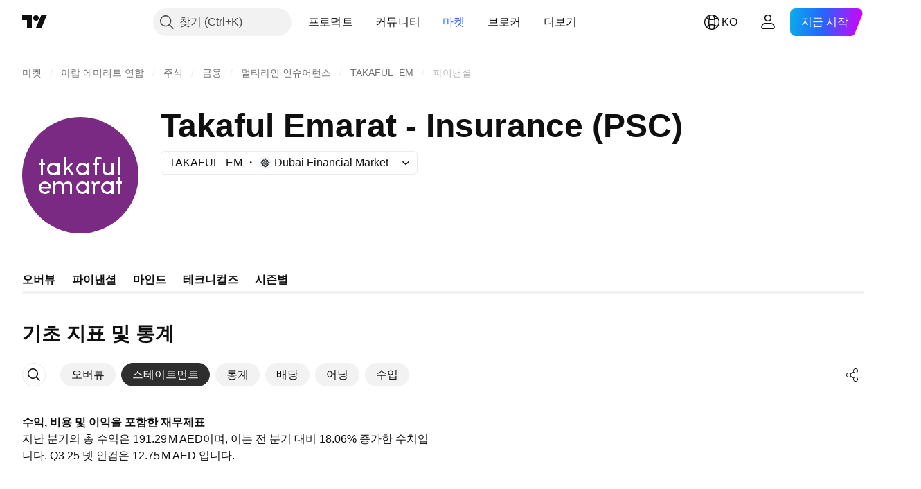

--- FILE ---
content_type: text/html; charset=utf-8
request_url: https://kr.tradingview.com/symbols/DFM-TAKAFUL_EM/financials-income-statement/
body_size: 51284
content:

<!DOCTYPE html>
<html lang="ko" dir="ltr" class="is-not-authenticated is-not-pro  theme-light"
 data-theme="light">
<head><meta charset="utf-8" />
<meta name="viewport" content="width=device-width, initial-scale=1.0, maximum-scale=1.0, minimum-scale=1.0, user-scalable=no">	<script nonce="6CPlE09AipYrw93xwmQ4+Q==">window.initData = {};</script><title>Takaful Emarat - Insurance (PSC) 인컴 스테이트먼트 – DFM:TAKAFUL_EM – 트레이딩뷰 — TradingView</title>
<!-- { block promo_footer_css_bundle } -->
		<!-- { render_css_bundle('promo_footer') } -->
		<link crossorigin="anonymous" href="https://static.tradingview.com/static/bundles/15992.6ab8fddbbeec572ad16b.css" rel="stylesheet" type="text/css"/>
	<!-- { endblock promo_footer_css_bundle } -->

	<!-- { block personal_css_bundle } -->

			<!-- render_css_bundle('category_base') -->
			<!-- render_css_bundle('category') -->

			<link crossorigin="anonymous" href="https://static.tradingview.com/static/bundles/7204.bd4a617f902d8e4336d7.css" rel="stylesheet" type="text/css"/>
<link crossorigin="anonymous" href="https://static.tradingview.com/static/bundles/77196.1ee43ed7cda5d814dba7.css" rel="stylesheet" type="text/css"/>
<link crossorigin="anonymous" href="https://static.tradingview.com/static/bundles/12874.2243f526973e835a8777.css" rel="stylesheet" type="text/css"/>
<link crossorigin="anonymous" href="https://static.tradingview.com/static/bundles/20541.ffebbd5b14e162a70fac.css" rel="stylesheet" type="text/css"/>
<link crossorigin="anonymous" href="https://static.tradingview.com/static/bundles/22691.df517de208b59f042c3b.css" rel="stylesheet" type="text/css"/>
<link crossorigin="anonymous" href="https://static.tradingview.com/static/bundles/72834.146c7925be9f43c9c767.css" rel="stylesheet" type="text/css"/>
<link crossorigin="anonymous" href="https://static.tradingview.com/static/bundles/6656.0e277b504c24d73f6420.css" rel="stylesheet" type="text/css"/>
<link crossorigin="anonymous" href="https://static.tradingview.com/static/bundles/97406.a24aa84d5466dfc219e3.css" rel="stylesheet" type="text/css"/>
<link crossorigin="anonymous" href="https://static.tradingview.com/static/bundles/51307.bb4e309d13e8ea654e19.css" rel="stylesheet" type="text/css"/>
<link crossorigin="anonymous" href="https://static.tradingview.com/static/bundles/62560.c8a32e4a427c0c57131c.css" rel="stylesheet" type="text/css"/>
<link crossorigin="anonymous" href="https://static.tradingview.com/static/bundles/4857.2a0b835c9459f5e8f334.css" rel="stylesheet" type="text/css"/>
<link crossorigin="anonymous" href="https://static.tradingview.com/static/bundles/60733.515b38c2fad56295e0d7.css" rel="stylesheet" type="text/css"/>
<link crossorigin="anonymous" href="https://static.tradingview.com/static/bundles/94584.053cede951b9d64dea44.css" rel="stylesheet" type="text/css"/>
<link crossorigin="anonymous" href="https://static.tradingview.com/static/bundles/52294.8c6373aa92664b86de9e.css" rel="stylesheet" type="text/css"/>
<link crossorigin="anonymous" href="https://static.tradingview.com/static/bundles/56167.a33c76f5549cc7102e61.css" rel="stylesheet" type="text/css"/>
<link crossorigin="anonymous" href="https://static.tradingview.com/static/bundles/72373.cdd20397318c8a54ee02.css" rel="stylesheet" type="text/css"/>
<link crossorigin="anonymous" href="https://static.tradingview.com/static/bundles/68820.b0c44555783cdd4786b8.css" rel="stylesheet" type="text/css"/>
<link crossorigin="anonymous" href="https://static.tradingview.com/static/bundles/39394.1f12e32e6d4c4b83fe10.css" rel="stylesheet" type="text/css"/>
<link crossorigin="anonymous" href="https://static.tradingview.com/static/bundles/28562.e29096bd778450adbd58.css" rel="stylesheet" type="text/css"/>
<link crossorigin="anonymous" href="https://static.tradingview.com/static/bundles/30331.315c1a91ffa92d55f559.css" rel="stylesheet" type="text/css"/>
<link crossorigin="anonymous" href="https://static.tradingview.com/static/bundles/45207.4c0489c8756499c78a5e.css" rel="stylesheet" type="text/css"/>
<link crossorigin="anonymous" href="https://static.tradingview.com/static/bundles/5347.66e97921f2de4965604d.css" rel="stylesheet" type="text/css"/>
<link crossorigin="anonymous" href="https://static.tradingview.com/static/bundles/90145.8b74b8d86218eec14871.css" rel="stylesheet" type="text/css"/>
<link crossorigin="anonymous" href="https://static.tradingview.com/static/bundles/59334.4a832facb7e57c5e13f3.css" rel="stylesheet" type="text/css"/>
<link crossorigin="anonymous" href="https://static.tradingview.com/static/bundles/91361.140a08c3b11237f684ec.css" rel="stylesheet" type="text/css"/>
<link crossorigin="anonymous" href="https://static.tradingview.com/static/bundles/3691.a607e1947cc1d6442aef.css" rel="stylesheet" type="text/css"/>
<link crossorigin="anonymous" href="https://static.tradingview.com/static/bundles/79248.b085e41549ac76222ff0.css" rel="stylesheet" type="text/css"/>
<link crossorigin="anonymous" href="https://static.tradingview.com/static/bundles/17675.7322b9d581c3bd767a8f.css" rel="stylesheet" type="text/css"/>
<link crossorigin="anonymous" href="https://static.tradingview.com/static/bundles/48507.c2b4312adc616522c96a.css" rel="stylesheet" type="text/css"/>
<link crossorigin="anonymous" href="https://static.tradingview.com/static/bundles/52255.d675e248456677875a71.css" rel="stylesheet" type="text/css"/>
			<link crossorigin="anonymous" href="https://static.tradingview.com/static/bundles/95626.0b382ed55589e98e3418.css" rel="stylesheet" type="text/css"/>
<link crossorigin="anonymous" href="https://static.tradingview.com/static/bundles/88356.2020d73e26d49ab4f152.css" rel="stylesheet" type="text/css"/>
<link crossorigin="anonymous" href="https://static.tradingview.com/static/bundles/78820.3dc3168a8005e8c156fe.css" rel="stylesheet" type="text/css"/>
<link crossorigin="anonymous" href="https://static.tradingview.com/static/bundles/30608.1b5e0eb056a8145e2004.css" rel="stylesheet" type="text/css"/>
<link crossorigin="anonymous" href="https://static.tradingview.com/static/bundles/34700.362fa6a7ab1f3e3b06c4.css" rel="stylesheet" type="text/css"/>
<link crossorigin="anonymous" href="https://static.tradingview.com/static/bundles/17644.53a8a16a13c65b9ef1b6.css" rel="stylesheet" type="text/css"/>
<link crossorigin="anonymous" href="https://static.tradingview.com/static/bundles/22969.c32eeb1152afcd97b12e.css" rel="stylesheet" type="text/css"/>
<link crossorigin="anonymous" href="https://static.tradingview.com/static/bundles/66585.993b8d26d6975f2fa6c1.css" rel="stylesheet" type="text/css"/>
<link crossorigin="anonymous" href="https://static.tradingview.com/static/bundles/3004.893e8493ede47fdc9e97.css" rel="stylesheet" type="text/css"/>
<link crossorigin="anonymous" href="https://static.tradingview.com/static/bundles/78828.5bb76f10a0f822cc9f89.css" rel="stylesheet" type="text/css"/>
<link crossorigin="anonymous" href="https://static.tradingview.com/static/bundles/19465.d28d32a9cf4c8b2ae874.css" rel="stylesheet" type="text/css"/>
<link crossorigin="anonymous" href="https://static.tradingview.com/static/bundles/17708.76b53d849e04d07888c5.css" rel="stylesheet" type="text/css"/>
<link crossorigin="anonymous" href="https://static.tradingview.com/static/bundles/5193.e52e20403800cce198b0.css" rel="stylesheet" type="text/css"/>
<link crossorigin="anonymous" href="https://static.tradingview.com/static/bundles/51029.52bf22cf20129e43d305.css" rel="stylesheet" type="text/css"/>
<link crossorigin="anonymous" href="https://static.tradingview.com/static/bundles/72543.fd9c7fdf81b96fb22c7d.css" rel="stylesheet" type="text/css"/>
<link crossorigin="anonymous" href="https://static.tradingview.com/static/bundles/15127.08755d09afb2811cc922.css" rel="stylesheet" type="text/css"/>
<link crossorigin="anonymous" href="https://static.tradingview.com/static/bundles/23170.71338597533300e65499.css" rel="stylesheet" type="text/css"/>
<link crossorigin="anonymous" href="https://static.tradingview.com/static/bundles/41651.62c62b9357725600bfe8.css" rel="stylesheet" type="text/css"/>
<link crossorigin="anonymous" href="https://static.tradingview.com/static/bundles/5084.763f13567f3804bdb577.css" rel="stylesheet" type="text/css"/>
<link crossorigin="anonymous" href="https://static.tradingview.com/static/bundles/90002.75eb65f977c84b868ee3.css" rel="stylesheet" type="text/css"/>

			<!-- categories/base additional_css_bundles -->
				<!-- render_css_bundle(category_financials) -->
				<link crossorigin="anonymous" href="https://static.tradingview.com/static/bundles/26184.a8e87c60a250a6212b03.css" rel="stylesheet" type="text/css"/>
<link crossorigin="anonymous" href="https://static.tradingview.com/static/bundles/62419.12891bfbb287744d3a89.css" rel="stylesheet" type="text/css"/>
<link crossorigin="anonymous" href="https://static.tradingview.com/static/bundles/32078.4dd8f716b361ea76fac9.css" rel="stylesheet" type="text/css"/>
<link crossorigin="anonymous" href="https://static.tradingview.com/static/bundles/6739.f577339c11e6441a352f.css" rel="stylesheet" type="text/css"/>
<link crossorigin="anonymous" href="https://static.tradingview.com/static/bundles/50370.a1a91e4e3b8d4d56af6a.css" rel="stylesheet" type="text/css"/>
<link crossorigin="anonymous" href="https://static.tradingview.com/static/bundles/29903.89b41c884d5213432809.css" rel="stylesheet" type="text/css"/>
<link crossorigin="anonymous" href="https://static.tradingview.com/static/bundles/91565.97c3623a0a16ade99de8.css" rel="stylesheet" type="text/css"/>
<link crossorigin="anonymous" href="https://static.tradingview.com/static/bundles/61504.303d3d3a2eef8a440230.css" rel="stylesheet" type="text/css"/>
<link crossorigin="anonymous" href="https://static.tradingview.com/static/bundles/84592.9ad3142f13630874398c.css" rel="stylesheet" type="text/css"/>
<link crossorigin="anonymous" href="https://static.tradingview.com/static/bundles/84509.b78aa0f889805782a114.css" rel="stylesheet" type="text/css"/>
<link crossorigin="anonymous" href="https://static.tradingview.com/static/bundles/62156.ce7b2959f31f83034b45.css" rel="stylesheet" type="text/css"/>
<link crossorigin="anonymous" href="https://static.tradingview.com/static/bundles/68650.e664998b1025f8944a19.css" rel="stylesheet" type="text/css"/>
<link crossorigin="anonymous" href="https://static.tradingview.com/static/bundles/58572.dad95b9e4df028f98405.css" rel="stylesheet" type="text/css"/>
<link crossorigin="anonymous" href="https://static.tradingview.com/static/bundles/87828.b5acda22a891bd0b8b78.css" rel="stylesheet" type="text/css"/>
<link crossorigin="anonymous" href="https://static.tradingview.com/static/bundles/81350.86c68c4067216e42a0f1.css" rel="stylesheet" type="text/css"/>
<link crossorigin="anonymous" href="https://static.tradingview.com/static/bundles/27877.826c38517eae6571304f.css" rel="stylesheet" type="text/css"/>
<link crossorigin="anonymous" href="https://static.tradingview.com/static/bundles/18013.0655ac40c6882bf9e438.css" rel="stylesheet" type="text/css"/>
<link crossorigin="anonymous" href="https://static.tradingview.com/static/bundles/3406.24a50d99637b4e3bf9e7.css" rel="stylesheet" type="text/css"/>
<link crossorigin="anonymous" href="https://static.tradingview.com/static/bundles/52964.f2e1edd6097be38e73da.css" rel="stylesheet" type="text/css"/>
<link crossorigin="anonymous" href="https://static.tradingview.com/static/bundles/14544.83eca2c4704f4649b7a3.css" rel="stylesheet" type="text/css"/>
<link crossorigin="anonymous" href="https://static.tradingview.com/static/bundles/31069.c75dd2e4bc4003a8d3c6.css" rel="stylesheet" type="text/css"/>
<link crossorigin="anonymous" href="https://static.tradingview.com/static/bundles/67877.2fb5f6f3eb739c16078d.css" rel="stylesheet" type="text/css"/>
<link crossorigin="anonymous" href="https://static.tradingview.com/static/bundles/50553.3ab347d4bc9cadf8d238.css" rel="stylesheet" type="text/css"/>
<link crossorigin="anonymous" href="https://static.tradingview.com/static/bundles/85379.e2d0f6189d763981c46b.css" rel="stylesheet" type="text/css"/>
<link crossorigin="anonymous" href="https://static.tradingview.com/static/bundles/78206.fc496ea02bedbed2805a.css" rel="stylesheet" type="text/css"/>
<link crossorigin="anonymous" href="https://static.tradingview.com/static/bundles/62882.bb7416e25ce047652be6.css" rel="stylesheet" type="text/css"/>
<link crossorigin="anonymous" href="https://static.tradingview.com/static/bundles/11285.2ad4e54f72ca1dbe5a12.css" rel="stylesheet" type="text/css"/>
<link crossorigin="anonymous" href="https://static.tradingview.com/static/bundles/14142.fa043cf9d22075746ca7.css" rel="stylesheet" type="text/css"/>
<link crossorigin="anonymous" href="https://static.tradingview.com/static/bundles/70835.249d27fbf7cfdf5dfd83.css" rel="stylesheet" type="text/css"/>
<link crossorigin="anonymous" href="https://static.tradingview.com/static/bundles/43863.0161bb84f78387d3a495.css" rel="stylesheet" type="text/css"/>
<link crossorigin="anonymous" href="https://static.tradingview.com/static/bundles/64463.906b5d47d47e4a2fad7b.css" rel="stylesheet" type="text/css"/>
<link crossorigin="anonymous" href="https://static.tradingview.com/static/bundles/96080.7723043bc419795133c2.css" rel="stylesheet" type="text/css"/>
<link crossorigin="anonymous" href="https://static.tradingview.com/static/bundles/3666.3a3420aa6d0e219bf2e1.css" rel="stylesheet" type="text/css"/>
<link crossorigin="anonymous" href="https://static.tradingview.com/static/bundles/50846.d982930faa25ed8f82f1.css" rel="stylesheet" type="text/css"/>
<link crossorigin="anonymous" href="https://static.tradingview.com/static/bundles/20785.f57018267b567fbbad71.css" rel="stylesheet" type="text/css"/>
<link crossorigin="anonymous" href="https://static.tradingview.com/static/bundles/66504.f8f03e09b6c9491b680b.css" rel="stylesheet" type="text/css"/>
<link crossorigin="anonymous" href="https://static.tradingview.com/static/bundles/39622.4e7692737dd26f524a8b.css" rel="stylesheet" type="text/css"/>
<link crossorigin="anonymous" href="https://static.tradingview.com/static/bundles/87536.9aaa50126d0c6d7ca110.css" rel="stylesheet" type="text/css"/>
<link crossorigin="anonymous" href="https://static.tradingview.com/static/bundles/9156.3418d3509b4f6a41c2eb.css" rel="stylesheet" type="text/css"/>
<link crossorigin="anonymous" href="https://static.tradingview.com/static/bundles/7172.c490c0ef58ae3de2acb4.css" rel="stylesheet" type="text/css"/>
<link crossorigin="anonymous" href="https://static.tradingview.com/static/bundles/72288.99898a3b8bbfa6046421.css" rel="stylesheet" type="text/css"/>
<link crossorigin="anonymous" href="https://static.tradingview.com/static/bundles/97927.1cc4f6055d4425adf667.css" rel="stylesheet" type="text/css"/>
<link crossorigin="anonymous" href="https://static.tradingview.com/static/bundles/79780.84d89360ede6a350ded3.css" rel="stylesheet" type="text/css"/>
<link crossorigin="anonymous" href="https://static.tradingview.com/static/bundles/50694.e8c29c22063c80408cca.css" rel="stylesheet" type="text/css"/>
<link crossorigin="anonymous" href="https://static.tradingview.com/static/bundles/41215.c1d75d260a744bcb31f6.css" rel="stylesheet" type="text/css"/>
<link crossorigin="anonymous" href="https://static.tradingview.com/static/bundles/68601.b92b709c3f2198c9208e.css" rel="stylesheet" type="text/css"/>
<link crossorigin="anonymous" href="https://static.tradingview.com/static/bundles/76780.54dd3a6396f77a36914a.css" rel="stylesheet" type="text/css"/>
<link crossorigin="anonymous" href="https://static.tradingview.com/static/bundles/55174.dc96c4d047ce06b033ba.css" rel="stylesheet" type="text/css"/>
<link crossorigin="anonymous" href="https://static.tradingview.com/static/bundles/93769.57a8bce5155398e6064b.css" rel="stylesheet" type="text/css"/>
<link crossorigin="anonymous" href="https://static.tradingview.com/static/bundles/31206.c211ebf1516384da6139.css" rel="stylesheet" type="text/css"/>
<link crossorigin="anonymous" href="https://static.tradingview.com/static/bundles/96799.497f0c2eb5d05a48f0a7.css" rel="stylesheet" type="text/css"/>
<link crossorigin="anonymous" href="https://static.tradingview.com/static/bundles/51423.39232a45717797cd17f1.css" rel="stylesheet" type="text/css"/>
<link crossorigin="anonymous" href="https://static.tradingview.com/static/bundles/37893.da46c3b339afe4c302e5.css" rel="stylesheet" type="text/css"/>
<link crossorigin="anonymous" href="https://static.tradingview.com/static/bundles/73391.16e880c198687ed6e94f.css" rel="stylesheet" type="text/css"/>
<link crossorigin="anonymous" href="https://static.tradingview.com/static/bundles/90518.f6da795568126c63e0c9.css" rel="stylesheet" type="text/css"/>
<link crossorigin="anonymous" href="https://static.tradingview.com/static/bundles/91763.a4b116d4ec0908745740.css" rel="stylesheet" type="text/css"/>
<link crossorigin="anonymous" href="https://static.tradingview.com/static/bundles/71046.969ae43b7344a98cc5d7.css" rel="stylesheet" type="text/css"/>
<link crossorigin="anonymous" href="https://static.tradingview.com/static/bundles/78865.03e9dab6bf8f198b066f.css" rel="stylesheet" type="text/css"/>
<link crossorigin="anonymous" href="https://static.tradingview.com/static/bundles/62517.3aa2a1abf28b4b3199b4.css" rel="stylesheet" type="text/css"/>
<link crossorigin="anonymous" href="https://static.tradingview.com/static/bundles/10618.222e48fb57080d9c232e.css" rel="stylesheet" type="text/css"/>
<link crossorigin="anonymous" href="https://static.tradingview.com/static/bundles/92637.b9ac9a78412d03e6ba9c.css" rel="stylesheet" type="text/css"/>
<link crossorigin="anonymous" href="https://static.tradingview.com/static/bundles/94980.2c972bc3fed7a351ab51.css" rel="stylesheet" type="text/css"/>
<link crossorigin="anonymous" href="https://static.tradingview.com/static/bundles/59310.f797c5ca02ee498e046b.css" rel="stylesheet" type="text/css"/>
<link crossorigin="anonymous" href="https://static.tradingview.com/static/bundles/62651.ac466b46794faf2e0b64.css" rel="stylesheet" type="text/css"/>
<link crossorigin="anonymous" href="https://static.tradingview.com/static/bundles/12543.72ac1e2b19f260d43219.css" rel="stylesheet" type="text/css"/>
<link crossorigin="anonymous" href="https://static.tradingview.com/static/bundles/96238.606c12dc35370fe7ab97.css" rel="stylesheet" type="text/css"/>
<link crossorigin="anonymous" href="https://static.tradingview.com/static/bundles/40993.9d1f05f54594cd0e7667.css" rel="stylesheet" type="text/css"/>
			<!-- / categories/base additional_css_bundles -->

	<!-- { endblock personal_css_bundle } -->

	<!-- { block extra_styles } -->
	<!-- { endblock extra_styles } --><script nonce="6CPlE09AipYrw93xwmQ4+Q==">
	window.locale = 'kr';
	window.language = 'ko';
</script>
	<!-- { block promo_footer_js_bundle } -->
		<!-- { render_js_bundle('promo_footer') } -->
		<link crossorigin="anonymous" href="https://static.tradingview.com/static/bundles/ko.4786.a618592c61ccf653aaab.js" rel="preload" as="script"/>
<link crossorigin="anonymous" href="https://static.tradingview.com/static/bundles/25096.8041f8d54d0af06b1dc2.js" rel="preload" as="script"/>
<link crossorigin="anonymous" href="https://static.tradingview.com/static/bundles/promo_footer.ad4cc06e168361f60581.js" rel="preload" as="script"/><script crossorigin="anonymous" src="https://static.tradingview.com/static/bundles/ko.4786.a618592c61ccf653aaab.js" defer></script>
<script crossorigin="anonymous" src="https://static.tradingview.com/static/bundles/25096.8041f8d54d0af06b1dc2.js" defer></script>
<script crossorigin="anonymous" src="https://static.tradingview.com/static/bundles/promo_footer.ad4cc06e168361f60581.js" defer></script>
	<!-- { endblock promo_footer_js_bundle } -->

	<!-- { block personal_js_bundle } -->
<!-- render_js_bundle('category_base') -->
			<!-- render_js_bundle('category') -->

			<link crossorigin="anonymous" href="https://static.tradingview.com/static/bundles/runtime.6cb9cd32756921447a57.js" rel="preload" as="script"/>
<link crossorigin="anonymous" href="https://static.tradingview.com/static/bundles/ko.68425.199a143bb5872cb2bab2.js" rel="preload" as="script"/>
<link crossorigin="anonymous" href="https://static.tradingview.com/static/bundles/32227.d826c45d2d27f2ff4314.js" rel="preload" as="script"/>
<link crossorigin="anonymous" href="https://static.tradingview.com/static/bundles/77507.fb006c0c7a02051cf5cd.js" rel="preload" as="script"/>
<link crossorigin="anonymous" href="https://static.tradingview.com/static/bundles/22665.48cd37ebd902e7c711e1.js" rel="preload" as="script"/>
<link crossorigin="anonymous" href="https://static.tradingview.com/static/bundles/12886.7be7542f140baf734d79.js" rel="preload" as="script"/>
<link crossorigin="anonymous" href="https://static.tradingview.com/static/bundles/22023.035d84389dc598280aca.js" rel="preload" as="script"/>
<link crossorigin="anonymous" href="https://static.tradingview.com/static/bundles/2373.7f1c5f402e07b6f9d0b4.js" rel="preload" as="script"/>
<link crossorigin="anonymous" href="https://static.tradingview.com/static/bundles/62134.57ec9cb3f1548c6e710a.js" rel="preload" as="script"/>
<link crossorigin="anonymous" href="https://static.tradingview.com/static/bundles/8875.0da40c2dfdf4c802056a.js" rel="preload" as="script"/>
<link crossorigin="anonymous" href="https://static.tradingview.com/static/bundles/68134.1a849122bb45cbd1c259.js" rel="preload" as="script"/>
<link crossorigin="anonymous" href="https://static.tradingview.com/static/bundles/93243.d16dcf8fc50e14d67819.js" rel="preload" as="script"/>
<link crossorigin="anonymous" href="https://static.tradingview.com/static/bundles/42118.f7b52802db736ccb9e43.js" rel="preload" as="script"/>
<link crossorigin="anonymous" href="https://static.tradingview.com/static/bundles/32378.b87f7c1aed020f9c3427.js" rel="preload" as="script"/>
<link crossorigin="anonymous" href="https://static.tradingview.com/static/bundles/72378.3b3a6479c619d9dc301d.js" rel="preload" as="script"/>
<link crossorigin="anonymous" href="https://static.tradingview.com/static/bundles/23298.0b1a2a8df7ae6c4f9aff.js" rel="preload" as="script"/>
<link crossorigin="anonymous" href="https://static.tradingview.com/static/bundles/91834.0ccf53f0cd3ea6b81325.js" rel="preload" as="script"/>
<link crossorigin="anonymous" href="https://static.tradingview.com/static/bundles/89095.3ab48a479af4fb14ac29.js" rel="preload" as="script"/>
<link crossorigin="anonymous" href="https://static.tradingview.com/static/bundles/70241.c2151fc4512ad7ff434e.js" rel="preload" as="script"/>
<link crossorigin="anonymous" href="https://static.tradingview.com/static/bundles/category_base.be35f6fe75d3d060ccdf.js" rel="preload" as="script"/><script crossorigin="anonymous" src="https://static.tradingview.com/static/bundles/runtime.6cb9cd32756921447a57.js" defer></script>
<script crossorigin="anonymous" src="https://static.tradingview.com/static/bundles/ko.68425.199a143bb5872cb2bab2.js" defer></script>
<script crossorigin="anonymous" src="https://static.tradingview.com/static/bundles/32227.d826c45d2d27f2ff4314.js" defer></script>
<script crossorigin="anonymous" src="https://static.tradingview.com/static/bundles/77507.fb006c0c7a02051cf5cd.js" defer></script>
<script crossorigin="anonymous" src="https://static.tradingview.com/static/bundles/22665.48cd37ebd902e7c711e1.js" defer></script>
<script crossorigin="anonymous" src="https://static.tradingview.com/static/bundles/12886.7be7542f140baf734d79.js" defer></script>
<script crossorigin="anonymous" src="https://static.tradingview.com/static/bundles/22023.035d84389dc598280aca.js" defer></script>
<script crossorigin="anonymous" src="https://static.tradingview.com/static/bundles/2373.7f1c5f402e07b6f9d0b4.js" defer></script>
<script crossorigin="anonymous" src="https://static.tradingview.com/static/bundles/62134.57ec9cb3f1548c6e710a.js" defer></script>
<script crossorigin="anonymous" src="https://static.tradingview.com/static/bundles/8875.0da40c2dfdf4c802056a.js" defer></script>
<script crossorigin="anonymous" src="https://static.tradingview.com/static/bundles/68134.1a849122bb45cbd1c259.js" defer></script>
<script crossorigin="anonymous" src="https://static.tradingview.com/static/bundles/93243.d16dcf8fc50e14d67819.js" defer></script>
<script crossorigin="anonymous" src="https://static.tradingview.com/static/bundles/42118.f7b52802db736ccb9e43.js" defer></script>
<script crossorigin="anonymous" src="https://static.tradingview.com/static/bundles/32378.b87f7c1aed020f9c3427.js" defer></script>
<script crossorigin="anonymous" src="https://static.tradingview.com/static/bundles/72378.3b3a6479c619d9dc301d.js" defer></script>
<script crossorigin="anonymous" src="https://static.tradingview.com/static/bundles/23298.0b1a2a8df7ae6c4f9aff.js" defer></script>
<script crossorigin="anonymous" src="https://static.tradingview.com/static/bundles/91834.0ccf53f0cd3ea6b81325.js" defer></script>
<script crossorigin="anonymous" src="https://static.tradingview.com/static/bundles/89095.3ab48a479af4fb14ac29.js" defer></script>
<script crossorigin="anonymous" src="https://static.tradingview.com/static/bundles/70241.c2151fc4512ad7ff434e.js" defer></script>
<script crossorigin="anonymous" src="https://static.tradingview.com/static/bundles/category_base.be35f6fe75d3d060ccdf.js" defer></script>
			<link crossorigin="anonymous" href="https://static.tradingview.com/static/bundles/ko.22589.11c41dbeaa9440298940.js" rel="preload" as="script"/>
<link crossorigin="anonymous" href="https://static.tradingview.com/static/bundles/84434.120d06989366c97d852e.js" rel="preload" as="script"/>
<link crossorigin="anonymous" href="https://static.tradingview.com/static/bundles/16708.d940246e30b75a30ea1a.js" rel="preload" as="script"/>
<link crossorigin="anonymous" href="https://static.tradingview.com/static/bundles/98777.b0d6b6f1842467663bf5.js" rel="preload" as="script"/>
<link crossorigin="anonymous" href="https://static.tradingview.com/static/bundles/4570.7df04ff726ec9de10a0f.js" rel="preload" as="script"/>
<link crossorigin="anonymous" href="https://static.tradingview.com/static/bundles/24377.3bc2e021db733b51d5d1.js" rel="preload" as="script"/>
<link crossorigin="anonymous" href="https://static.tradingview.com/static/bundles/44199.3dbc4d801452c6cddeb7.js" rel="preload" as="script"/>
<link crossorigin="anonymous" href="https://static.tradingview.com/static/bundles/77348.bd9cdbb17234f11d109f.js" rel="preload" as="script"/>
<link crossorigin="anonymous" href="https://static.tradingview.com/static/bundles/8721.9b0f32f0e7525003e53d.js" rel="preload" as="script"/>
<link crossorigin="anonymous" href="https://static.tradingview.com/static/bundles/54688.525016de76035aa87841.js" rel="preload" as="script"/>
<link crossorigin="anonymous" href="https://static.tradingview.com/static/bundles/81967.9ac06e70ce376693219c.js" rel="preload" as="script"/>
<link crossorigin="anonymous" href="https://static.tradingview.com/static/bundles/36921.ffd19281a88eb47f61b9.js" rel="preload" as="script"/>
<link crossorigin="anonymous" href="https://static.tradingview.com/static/bundles/category.952f752e8b9ea3e01f49.js" rel="preload" as="script"/><script crossorigin="anonymous" src="https://static.tradingview.com/static/bundles/ko.22589.11c41dbeaa9440298940.js" defer></script>
<script crossorigin="anonymous" src="https://static.tradingview.com/static/bundles/84434.120d06989366c97d852e.js" defer></script>
<script crossorigin="anonymous" src="https://static.tradingview.com/static/bundles/16708.d940246e30b75a30ea1a.js" defer></script>
<script crossorigin="anonymous" src="https://static.tradingview.com/static/bundles/98777.b0d6b6f1842467663bf5.js" defer></script>
<script crossorigin="anonymous" src="https://static.tradingview.com/static/bundles/4570.7df04ff726ec9de10a0f.js" defer></script>
<script crossorigin="anonymous" src="https://static.tradingview.com/static/bundles/24377.3bc2e021db733b51d5d1.js" defer></script>
<script crossorigin="anonymous" src="https://static.tradingview.com/static/bundles/44199.3dbc4d801452c6cddeb7.js" defer></script>
<script crossorigin="anonymous" src="https://static.tradingview.com/static/bundles/77348.bd9cdbb17234f11d109f.js" defer></script>
<script crossorigin="anonymous" src="https://static.tradingview.com/static/bundles/8721.9b0f32f0e7525003e53d.js" defer></script>
<script crossorigin="anonymous" src="https://static.tradingview.com/static/bundles/54688.525016de76035aa87841.js" defer></script>
<script crossorigin="anonymous" src="https://static.tradingview.com/static/bundles/81967.9ac06e70ce376693219c.js" defer></script>
<script crossorigin="anonymous" src="https://static.tradingview.com/static/bundles/36921.ffd19281a88eb47f61b9.js" defer></script>
<script crossorigin="anonymous" src="https://static.tradingview.com/static/bundles/category.952f752e8b9ea3e01f49.js" defer></script>	<!-- { endblock personal_js_bundle } -->

	<!-- { block additional_js_bundle } -->
<!-- categories/base additional_js_bundles -->				<!-- render_js_bundle(category_financials) -->
				<link crossorigin="anonymous" href="https://static.tradingview.com/static/bundles/ko.33198.d44c398aab3bdab429e2.js" rel="preload" as="script"/>
<link crossorigin="anonymous" href="https://static.tradingview.com/static/bundles/ko.5731.8e2e11527b95edff1973.js" rel="preload" as="script"/>
<link crossorigin="anonymous" href="https://static.tradingview.com/static/bundles/60337.4a832fa7886443a268f4.js" rel="preload" as="script"/>
<link crossorigin="anonymous" href="https://static.tradingview.com/static/bundles/20075.74ffb607fc1b3b311a2c.js" rel="preload" as="script"/>
<link crossorigin="anonymous" href="https://static.tradingview.com/static/bundles/74570.59f817c013ee3e5541b3.js" rel="preload" as="script"/>
<link crossorigin="anonymous" href="https://static.tradingview.com/static/bundles/39381.090885a5ac8cf8244666.js" rel="preload" as="script"/>
<link crossorigin="anonymous" href="https://static.tradingview.com/static/bundles/93647.aef67d7c6e884da6f0ec.js" rel="preload" as="script"/>
<link crossorigin="anonymous" href="https://static.tradingview.com/static/bundles/98688.4b09a8c91b33d54c2696.js" rel="preload" as="script"/>
<link crossorigin="anonymous" href="https://static.tradingview.com/static/bundles/16776.57b14c7d1949c58a3ccc.js" rel="preload" as="script"/>
<link crossorigin="anonymous" href="https://static.tradingview.com/static/bundles/91922.0738dd350a866edfbdfd.js" rel="preload" as="script"/>
<link crossorigin="anonymous" href="https://static.tradingview.com/static/bundles/58677.51b79b7ee527af30a992.js" rel="preload" as="script"/>
<link crossorigin="anonymous" href="https://static.tradingview.com/static/bundles/38530.3036fcebd023a1a8b9aa.js" rel="preload" as="script"/>
<link crossorigin="anonymous" href="https://static.tradingview.com/static/bundles/init-financials-page.83c41a1455d329690c35.js" rel="preload" as="script"/>
<link crossorigin="anonymous" href="https://static.tradingview.com/static/bundles/category_financials.1e40596d9563c621e432.js" rel="preload" as="script"/><script crossorigin="anonymous" src="https://static.tradingview.com/static/bundles/ko.33198.d44c398aab3bdab429e2.js" defer></script>
<script crossorigin="anonymous" src="https://static.tradingview.com/static/bundles/ko.5731.8e2e11527b95edff1973.js" defer></script>
<script crossorigin="anonymous" src="https://static.tradingview.com/static/bundles/60337.4a832fa7886443a268f4.js" defer></script>
<script crossorigin="anonymous" src="https://static.tradingview.com/static/bundles/20075.74ffb607fc1b3b311a2c.js" defer></script>
<script crossorigin="anonymous" src="https://static.tradingview.com/static/bundles/74570.59f817c013ee3e5541b3.js" defer></script>
<script crossorigin="anonymous" src="https://static.tradingview.com/static/bundles/39381.090885a5ac8cf8244666.js" defer></script>
<script crossorigin="anonymous" src="https://static.tradingview.com/static/bundles/93647.aef67d7c6e884da6f0ec.js" defer></script>
<script crossorigin="anonymous" src="https://static.tradingview.com/static/bundles/98688.4b09a8c91b33d54c2696.js" defer></script>
<script crossorigin="anonymous" src="https://static.tradingview.com/static/bundles/16776.57b14c7d1949c58a3ccc.js" defer></script>
<script crossorigin="anonymous" src="https://static.tradingview.com/static/bundles/91922.0738dd350a866edfbdfd.js" defer></script>
<script crossorigin="anonymous" src="https://static.tradingview.com/static/bundles/58677.51b79b7ee527af30a992.js" defer></script>
<script crossorigin="anonymous" src="https://static.tradingview.com/static/bundles/38530.3036fcebd023a1a8b9aa.js" defer></script>
<script crossorigin="anonymous" src="https://static.tradingview.com/static/bundles/init-financials-page.83c41a1455d329690c35.js" defer></script>
<script crossorigin="anonymous" src="https://static.tradingview.com/static/bundles/category_financials.1e40596d9563c621e432.js" defer></script>
			<!-- / categories/base additional_js_bundles -->	<!-- { endblock additional_js_bundle } -->	<script nonce="6CPlE09AipYrw93xwmQ4+Q==">
		window.initData = window.initData || {};
		window.initData.theme = "light";
			(()=>{"use strict";const t=/(?:^|;)\s*theme=(dark|light)(?:;|$)|$/.exec(document.cookie)[1];t&&(document.documentElement.classList.toggle("theme-dark","dark"===t),document.documentElement.classList.toggle("theme-light","light"===t),document.documentElement.dataset.theme=t,window.initData=window.initData||{},window.initData.theme=t)})();
	</script>
	<script nonce="6CPlE09AipYrw93xwmQ4+Q==">
		(()=>{"use strict";"undefined"!=typeof window&&"undefined"!=typeof navigator&&/mac/i.test(navigator.platform)&&document.documentElement.classList.add("mac_os_system")})();
	</script>

	<script nonce="6CPlE09AipYrw93xwmQ4+Q==">var environment = "battle";
		window.WS_HOST_PING_REQUIRED = true;
		window.BUILD_TIME = "2026-01-26T12:11:15";
		window.WEBSOCKET_HOST = "data.tradingview.com";
		window.WEBSOCKET_PRO_HOST = "prodata.tradingview.com";
		window.WEBSOCKET_HOST_FOR_DEEP_BACKTESTING = "history-data.tradingview.com";
		window.WIDGET_HOST = "https://www.tradingview-widget.com";
		window.TradingView = window.TradingView || {};
	</script>

	<link rel="conversions-config" href="https://s3.tradingview.com/conversions_ko.json">
	<link rel="metrics-config" href="https://scanner-backend.tradingview.com/enum/ordered?id=metrics_full_name,metrics&lang=ko&label-product=ytm-metrics-plan.json" crossorigin>

	<script nonce="6CPlE09AipYrw93xwmQ4+Q==">
		(()=>{"use strict";function e(e,t=!1){const{searchParams:n}=new URL(String(location));let s="true"===n.get("mobileapp_new"),o="true"===n.get("mobileapp");if(!t){const e=function(e){const t=e+"=",n=document.cookie.split(";");for(let e=0;e<n.length;e++){let s=n[e];for(;" "===s.charAt(0);)s=s.substring(1,s.length);if(0===s.indexOf(t))return s.substring(t.length,s.length)}return null}("tv_app")||"";s||=["android","android_nps"].includes(e),o||="ios"===e}return!("new"!==e&&"any"!==e||!s)||!("new"===e||!o)}const t="undefined"!=typeof window&&"undefined"!=typeof navigator,n=t&&"ontouchstart"in window,s=(t&&n&&window,t&&(n||navigator.maxTouchPoints),t&&window.chrome&&window.chrome.runtime,t&&window.navigator.userAgent.toLowerCase().indexOf("firefox"),t&&/\sEdge\/\d\d\b/.test(navigator.userAgent),t&&Boolean(navigator.vendor)&&navigator.vendor.indexOf("Apple")>-1&&-1===navigator.userAgent.indexOf("CriOS")&&navigator.userAgent.indexOf("FxiOS"),t&&/mac/i.test(navigator.platform),t&&/Win32|Win64/i.test(navigator.platform),t&&/Linux/i.test(navigator.platform),t&&/Android/i.test(navigator.userAgent)),o=t&&/BlackBerry/i.test(navigator.userAgent),i=t&&/iPhone|iPad|iPod/.test(navigator.platform),c=t&&/Opera Mini/i.test(navigator.userAgent),r=t&&("MacIntel"===navigator.platform&&navigator.maxTouchPoints>1||/iPad/.test(navigator.platform)),a=s||o||i||c,h=window.TradingView=window.TradingView||{};const _={Android:()=>s,BlackBerry:()=>o,iOS:()=>i,Opera:()=>c,isIPad:()=>r,any:()=>a};h.isMobile=_;const l=new Map;function d(){const e=window.location.pathname,t=window.location.host,n=`${t}${e}`;return l.has(n)||l.set(n,function(e,t){const n=["^widget-docs"];for(const e of n)if(new RegExp(e).test(t))return!0;const s=["^widgetembed/?$","^cmewidgetembed/?$","^([0-9a-zA-Z-]+)/widgetembed/?$","^([0-9a-zA-Z-]+)/widgetstatic/?$","^([0-9a-zA-Z-]+)?/?mediumwidgetembed/?$","^twitter-chart/?$","^telegram/chart/?$","^embed/([0-9a-zA-Z]{8})/?$","^widgetpopup/?$","^extension/?$","^idea-popup/?$","^hotlistswidgetembed/?$","^([0-9a-zA-Z-]+)/hotlistswidgetembed/?$","^marketoverviewwidgetembed/?$","^([0-9a-zA-Z-]+)/marketoverviewwidgetembed/?$","^eventswidgetembed/?$","^tickerswidgetembed/?$","^forexcrossrateswidgetembed/?$","^forexheatmapwidgetembed/?$","^marketquoteswidgetembed/?$","^screenerwidget/?$","^cryptomktscreenerwidget/?$","^([0-9a-zA-Z-]+)/cryptomktscreenerwidget/?$","^([0-9a-zA-Z-]+)/marketquoteswidgetembed/?$","^technical-analysis-widget-embed/$","^singlequotewidgetembed/?$","^([0-9a-zA-Z-]+)/singlequotewidgetembed/?$","^embed-widget/([0-9a-zA-Z-]+)/(([0-9a-zA-Z-]+)/)?$","^widget-docs/([0-9a-zA-Z-]+)/([0-9a-zA-Z-/]+)?$"],o=e.replace(/^\//,"");let i;for(let e=s.length-1;e>=0;e--)if(i=new RegExp(s[e]),i.test(o))return!0;return!1}(e,t)),l.get(n)??!1}h.onWidget=d;const g=()=>{},u="~m~";class m{constructor(e,t={}){this.sessionid=null,this.connected=!1,this._timeout=null,this._base=e,this._options={timeout:t.timeout||2e4,connectionType:t.connectionType}}connect(){this._socket=new WebSocket(this._prepareUrl()),this._socket.onmessage=e=>{
if("string"!=typeof e.data)throw new TypeError(`The WebSocket message should be a string. Recieved ${Object.prototype.toString.call(e.data)}`);this._onData(e.data)},this._socket.onclose=this._onClose.bind(this),this._socket.onerror=this._onError.bind(this)}send(e){this._socket&&this._socket.send(this._encode(e))}disconnect(){this._clearIdleTimeout(),this._socket&&(this._socket.onmessage=g,this._socket.onclose=g,this._socket.onerror=g,this._socket.close())}_clearIdleTimeout(){null!==this._timeout&&(clearTimeout(this._timeout),this._timeout=null)}_encode(e){let t,n="";const s=Array.isArray(e)?e:[e],o=s.length;for(let e=0;e<o;e++)t=null===s[e]||void 0===s[e]?"":m._stringify(s[e]),n+=u+t.length+u+t;return n}_decode(e){const t=[];let n,s;do{if(e.substring(0,3)!==u)return t;n="",s="";const o=(e=e.substring(3)).length;for(let t=0;t<o;t++){if(s=Number(e.substring(t,t+1)),Number(e.substring(t,t+1))!==s){e=e.substring(n.length+3),n=Number(n);break}n+=s}t.push(e.substring(0,n)),e=e.substring(n)}while(""!==e);return t}_onData(e){this._setTimeout();const t=this._decode(e),n=t.length;for(let e=0;e<n;e++)this._onMessage(t[e])}_setTimeout(){this._clearIdleTimeout(),this._timeout=setTimeout(this._onTimeout.bind(this),this._options.timeout)}_onTimeout(){this.disconnect(),this._onDisconnect({code:4e3,reason:"socket.io timeout",wasClean:!1})}_onMessage(e){this.sessionid?this._checkIfHeartbeat(e)?this._onHeartbeat(e.slice(3)):this._checkIfJson(e)?this._base.onMessage(JSON.parse(e.slice(3))):this._base.onMessage(e):(this.sessionid=e,this._onConnect())}_checkIfHeartbeat(e){return this._checkMessageType(e,"h")}_checkIfJson(e){return this._checkMessageType(e,"j")}_checkMessageType(e,t){return e.substring(0,3)==="~"+t+"~"}_onHeartbeat(e){this.send("~h~"+e)}_onConnect(){this.connected=!0,this._base.onConnect()}_onDisconnect(e){this._clear(),this._base.onDisconnect(e),this.sessionid=null}_clear(){this.connected=!1}_prepareUrl(){const t=w(this._base.host);if(t.pathname+="socket.io/websocket",t.protocol="wss:",t.searchParams.append("from",window.location.pathname.slice(1,50)),t.searchParams.append("date",window.BUILD_TIME||""),e("any")&&t.searchParams.append("client","mobile"),this._options.connectionType&&t.searchParams.append("type",this._options.connectionType),window.WEBSOCKET_PARAMS_ANALYTICS){const{ws_page_uri:e,ws_ancestor_origin:n}=window.WEBSOCKET_PARAMS_ANALYTICS;e&&t.searchParams.append("page-uri",e),n&&t.searchParams.append("ancestor-origin",n)}const n=window.location.search.includes("widget_token")||window.location.hash.includes("widget_token");return d()||n||t.searchParams.append("auth","sessionid"),t.href}_onClose(e){this._clearIdleTimeout(),this._onDisconnect(e)}_onError(e){this._clearIdleTimeout(),this._clear(),this._base.emit("error",[e]),this.sessionid=null}static _stringify(e){return"[object Object]"===Object.prototype.toString.call(e)?"~j~"+JSON.stringify(e):String(e)}}class p{constructor(e,t){this.host=e,this._connecting=!1,this._events={},this.transport=this._getTransport(t)}isConnected(){
return!!this.transport&&this.transport.connected}isConnecting(){return this._connecting}connect(){this.isConnected()||(this._connecting&&this.disconnect(),this._connecting=!0,this.transport.connect())}send(e){this.transport&&this.transport.connected&&this.transport.send(e)}disconnect(){this.transport&&this.transport.disconnect()}on(e,t){e in this._events||(this._events[e]=[]),this._events[e].push(t)}offAll(){this._events={}}onMessage(e){this.emit("message",[e])}emit(e,t=[]){if(e in this._events){const n=this._events[e].concat(),s=n.length;for(let e=0;e<s;e++)n[e].apply(this,t)}}onConnect(){this.clear(),this.emit("connect")}onDisconnect(e){this.emit("disconnect",[e])}clear(){this._connecting=!1}_getTransport(e){return new m(this,e)}}function w(e){const t=-1!==e.indexOf("/")?new URL(e):new URL("wss://"+e);if("wss:"!==t.protocol&&"https:"!==t.protocol)throw new Error("Invalid websocket base "+e);return t.pathname.endsWith("/")||(t.pathname+="/"),t.search="",t.username="",t.password="",t}const k="undefined"!=typeof window&&Number(window.TELEMETRY_WS_ERROR_LOGS_THRESHOLD)||0;class f{constructor(e,t={}){this._queueStack=[],this._logsQueue=[],this._telemetryObjectsQueue=[],this._reconnectCount=0,this._redirectCount=0,this._errorsCount=0,this._errorsInfoSent=!1,this._connectionStart=null,this._connectionEstablished=null,this._reconnectTimeout=null,this._onlineCancellationToken=null,this._isConnectionForbidden=!1,this._initialHost=t.initialHost||null,this._suggestedHost=e,this._proHost=t.proHost,this._reconnectHost=t.reconnectHost,this._noReconnectAfterTimeout=!0===t.noReconnectAfterTimeout,this._dataRequestTimeout=t.dataRequestTimeout,this._connectionType=t.connectionType,this._doConnect(),t.pingRequired&&-1===window.location.search.indexOf("noping")&&this._startPing()}connect(){this._tryConnect()}resetCounters(){this._reconnectCount=0,this._redirectCount=0}setLogger(e,t){this._logger=e,this._getLogHistory=t,this._flushLogs()}setTelemetry(e){this._telemetry=e,this._telemetry.reportSent.subscribe(this,this._onTelemetrySent),this._flushTelemetry()}onReconnect(e){this._onReconnect=e}isConnected(){return!!this._socket&&this._socket.isConnected()}isConnecting(){return!!this._socket&&this._socket.isConnecting()}on(e,t){return!!this._socket&&("connect"===e&&this._socket.isConnected()?t():"disconnect"===e?this._disconnectCallbacks.push(t):this._socket.on(e,t),!0)}getSessionId(){return this._socket&&this._socket.transport?this._socket.transport.sessionid:null}send(e){return this.isConnected()?(this._socket.send(e),!0):(this._queueMessage(e),!1)}getConnectionEstablished(){return this._connectionEstablished}getHost(){const e=this._tryGetProHost();return null!==e?e:this._reconnectHost&&this._reconnectCount>3?this._reconnectHost:this._suggestedHost}getReconnectCount(){return this._reconnectCount}getRedirectCount(){return this._redirectCount}getConnectionStart(){return this._connectionStart}disconnect(){this._clearReconnectTimeout(),(this.isConnected()||this.isConnecting())&&(this._propagateDisconnect(),this._disconnectCallbacks=[],
this._closeSocket())}forbidConnection(){this._isConnectionForbidden=!0,this.disconnect()}allowConnection(){this._isConnectionForbidden=!1,this.connect()}isMaxRedirects(){return this._redirectCount>=20}isMaxReconnects(){return this._reconnectCount>=20}getPingInfo(){return this._pingInfo||null}_tryGetProHost(){return window.TradingView&&window.TradingView.onChartPage&&"battle"===window.environment&&!this._redirectCount&&-1===window.location.href.indexOf("ws_host")?this._initialHost?this._initialHost:void 0!==window.user&&window.user.pro_plan?this._proHost||this._suggestedHost:null:null}_queueMessage(e){0===this._queueStack.length&&this._logMessage(0,"Socket is not connected. Queued a message"),this._queueStack.push(e)}_processMessageQueue(){0!==this._queueStack.length&&(this._logMessage(0,"Processing queued messages"),this._queueStack.forEach(this.send.bind(this)),this._logMessage(0,"Processed "+this._queueStack.length+" messages"),this._queueStack=[])}_onDisconnect(e){this._noReconnectAfterTimeout||null!==this._reconnectTimeout||(this._reconnectTimeout=setTimeout(this._tryReconnect.bind(this),5e3)),this._clearOnlineCancellationToken();let t="disconnect session:"+this.getSessionId();e&&(t+=", code:"+e.code+", reason:"+e.reason,1005===e.code&&this._sendTelemetry("websocket_code_1005")),this._logMessage(0,t),this._propagateDisconnect(e),this._closeSocket(),this._queueStack=[]}_closeSocket(){null!==this._socket&&(this._socket.offAll(),this._socket.disconnect(),this._socket=null)}_logMessage(e,t){const n={method:e,message:t};this._logger?this._flushLogMessage(n):(n.message=`[${(new Date).toISOString()}] ${n.message}`,this._logsQueue.push(n))}_flushLogMessage(e){switch(e.method){case 2:this._logger.logDebug(e.message);break;case 3:this._logger.logError(e.message);break;case 0:this._logger.logInfo(e.message);break;case 1:this._logger.logNormal(e.message)}}_flushLogs(){this._flushLogMessage({method:1,message:"messages from queue. Start."}),this._logsQueue.forEach((e=>{this._flushLogMessage(e)})),this._flushLogMessage({method:1,message:"messages from queue. End."}),this._logsQueue=[]}_sendTelemetry(e,t){const n={event:e,params:t};this._telemetry?this._flushTelemetryObject(n):this._telemetryObjectsQueue.push(n)}_flushTelemetryObject(e){this._telemetry.sendChartReport(e.event,e.params,!1)}_flushTelemetry(){this._telemetryObjectsQueue.forEach((e=>{this._flushTelemetryObject(e)})),this._telemetryObjectsQueue=[]}_doConnect(){this._socket&&(this._socket.isConnected()||this._socket.isConnecting())||(this._clearOnlineCancellationToken(),this._host=this.getHost(),this._socket=new p(this._host,{timeout:this._dataRequestTimeout,connectionType:this._connectionType}),this._logMessage(0,"Connecting to "+this._host),this._bindEvents(),this._disconnectCallbacks=[],this._connectionStart=performance.now(),this._connectionEstablished=null,this._socket.connect(),performance.mark("SWSC",{detail:"Start WebSocket connection"}),this._socket.on("connect",(()=>{performance.mark("EWSC",{detail:"End WebSocket connection"}),
performance.measure("WebSocket connection delay","SWSC","EWSC")})))}_propagateDisconnect(e){const t=this._disconnectCallbacks.length;for(let n=0;n<t;n++)this._disconnectCallbacks[n](e||{})}_bindEvents(){this._socket&&(this._socket.on("connect",(()=>{const e=this.getSessionId();if("string"==typeof e){const t=JSON.parse(e);if(t.redirect)return this._redirectCount+=1,this._suggestedHost=t.redirect,this.isMaxRedirects()&&this._sendTelemetry("redirect_bailout"),void this._redirect()}this._connectionEstablished=performance.now(),this._processMessageQueue(),this._logMessage(0,"connect session:"+e)})),this._socket.on("disconnect",this._onDisconnect.bind(this)),this._socket.on("close",this._onDisconnect.bind(this)),this._socket.on("error",(e=>{this._logMessage(0,new Date+" session:"+this.getSessionId()+" websocket error:"+JSON.stringify(e)),this._sendTelemetry("websocket_error"),this._errorsCount++,!this._errorsInfoSent&&this._errorsCount>=k&&(void 0!==this._lastConnectCallStack&&(this._sendTelemetry("websocket_error_connect_stack",{text:this._lastConnectCallStack}),delete this._lastConnectCallStack),void 0!==this._getLogHistory&&this._sendTelemetry("websocket_error_log",{text:this._getLogHistory(50).join("\n")}),this._errorsInfoSent=!0)})))}_redirect(){this.disconnect(),this._reconnectWhenOnline()}_tryReconnect(){this._tryConnect()&&(this._reconnectCount+=1)}_tryConnect(){return!this._isConnectionForbidden&&(this._clearReconnectTimeout(),this._lastConnectCallStack=new Error(`WebSocket connect stack. Is connected: ${this.isConnected()}.`).stack||"",!this.isConnected()&&(this.disconnect(),this._reconnectWhenOnline(),!0))}_clearOnlineCancellationToken(){this._onlineCancellationToken&&(this._onlineCancellationToken(),this._onlineCancellationToken=null)}_clearReconnectTimeout(){null!==this._reconnectTimeout&&(clearTimeout(this._reconnectTimeout),this._reconnectTimeout=null)}_reconnectWhenOnline(){if(navigator.onLine)return this._logMessage(0,"Network status: online - trying to connect"),this._doConnect(),void(this._onReconnect&&this._onReconnect());this._logMessage(0,"Network status: offline - wait until online"),this._onlineCancellationToken=function(e){let t=e;const n=()=>{window.removeEventListener("online",n),t&&t()};return window.addEventListener("online",n),()=>{t=null}}((()=>{this._logMessage(0,"Network status changed to online - trying to connect"),this._doConnect(),this._onReconnect&&this._onReconnect()}))}_onTelemetrySent(e){"websocket_error"in e&&(this._errorsCount=0,this._errorsInfoSent=!1)}_startPing(){if(this._pingIntervalId)return;const e=w(this.getHost());e.pathname+="ping",e.protocol="https:";let t=0,n=0;const s=e=>{this._pingInfo=this._pingInfo||{max:0,min:1/0,avg:0};const s=(new Date).getTime()-e;s>this._pingInfo.max&&(this._pingInfo.max=s),s<this._pingInfo.min&&(this._pingInfo.min=s),t+=s,n++,this._pingInfo.avg=t/n,n>=10&&this._pingIntervalId&&(clearInterval(this._pingIntervalId),delete this._pingIntervalId)};this._pingIntervalId=setInterval((()=>{const t=(new Date).getTime(),n=new XMLHttpRequest
;n.open("GET",e,!0),n.send(),n.onreadystatechange=()=>{n.readyState===XMLHttpRequest.DONE&&200===n.status&&s(t)}}),1e4)}}window.WSBackendConnection=new f(window.WEBSOCKET_HOST,{pingRequired:window.WS_HOST_PING_REQUIRED,proHost:window.WEBSOCKET_PRO_HOST,reconnectHost:window.WEBSOCKET_HOST_FOR_RECONNECT,initialHost:window.WEBSOCKET_INITIAL_HOST,connectionType:window.WEBSOCKET_CONNECTION_TYPE}),window.WSBackendConnectionCtor=f})();
	</script>

		<script nonce="6CPlE09AipYrw93xwmQ4+Q==">
			window.initData.url = "/symbols/DFM-TAKAFUL_EM/financials-income-statement/";

window.initData.feed_meta = {};
window.initData.symbolInfo = {"is_etf":false,"is_spot_bitcoin":false,"data_frequency":null,"short_name":"TAKAFUL_EM","flag":"ae","source_logo_url":"https://s3-symbol-logo.tradingview.com/source/DFM.svg","root":null,"primary_name":"DFM:TAKAFUL_EM","root_description":null,"exchange":"DFM","timezone":"Asia/Dubai","financial_indicator_id":null,"is_corporate_bond":false,"source2":{"country":"AE","description":"Dubai Financial Market","exchange-type":"exchange","id":"DFM","name":"Dubai Financial Market","url":"https://www.dfm.ae"},"pro_symbol":"DFM:TAKAFUL_EM","product":null,"is_crypto":false,"base_currency":null,"has_price_snapshot":true,"base_currency_id":null,"exchange_info":null,"currency_id":"AED","resolved_symbol":"DFM:TAKAFUL_EM","source_logo_id":"source/DFM","is_dex_symbol":false,"is_derived_data":false,"short_description":"Takaful Emarat - Insurance (PSC)","country":"ae","has_fundamentals":true,"currency_code":"AED","isin_displayed":"AET000201011","exchange_for_display":"DFM","is_spread":false,"has_ipo_data":null,"type":"stock","currency":"AED","is_mutual_fund":false,"language":"ar","cryptoasset_id":null,"underlying_symbol":null,"local_description":null,"typespecs":["common"],"has_ipo_details_visible":null,"provider_id":"ice","is_spot_ethereum":false,"description":"Takaful Emarat - Insurance (PSC)","country_code_fund":"AE"};		</script>

	<script nonce="6CPlE09AipYrw93xwmQ4+Q==">var is_authenticated = false;
		var user = {"username":"Guest","following":"0","followers":"0","ignore_list":[],"available_offers":{}};
		window.initData.priceAlertsFacadeClientUrl = "https://pricealerts.tradingview.com";
		window.initData.currentLocaleInfo = {"language":"ko","language_name":"한국어","flag":"kr","geoip_code":"kr","iso":"ko","iso_639_3":"kor","global_name":"Korean"};
		window.initData.offerButtonInfo = {"class_name":"tv-header__offer-button-container--trial-join","title":"지금 시작","href":"/pricing/?source=header_go_pro_button&feature=start_free_trial","subtitle":null,"expiration":null,"color":"gradient","stretch":false};
		window.initData.settings = {'S3_LOGO_SERVICE_BASE_URL': 'https://s3-symbol-logo.tradingview.com/', 'S3_NEWS_IMAGE_SERVICE_BASE_URL': 'https://s3.tradingview.com/news/', 'WEBPACK_STATIC_PATH': 'https://static.tradingview.com/static/bundles/', 'TRADING_URL': 'https://papertrading.tradingview.com', 'CRUD_STORAGE_URL': 'https://crud-storage.tradingview.com'};
		window.countryCode = "US";


			window.__initialEnabledFeaturesets =
				(window.__initialEnabledFeaturesets || []).concat(
					['tv_production'].concat(
						window.ClientCustomConfiguration && window.ClientCustomConfiguration.getEnabledFeatureSet
							? JSON.parse(window.ClientCustomConfiguration.getEnabledFeatureSet())
							: []
					)
				);

			if (window.ClientCustomConfiguration && window.ClientCustomConfiguration.getDisabledFeatureSet) {
				window.__initialDisabledFeaturesets = JSON.parse(window.ClientCustomConfiguration.getDisabledFeatureSet());
			}



			var lastGlobalNotificationIds = [1015067,1015045,1015018,1014999,1014982,1014960,1014943,1014923,1014906,1014875,1014858];

		var shopConf = {
			offers: [],
		};

		var featureToggleState = {"black_friday_popup":1.0,"black_friday_mainpage":1.0,"black_friday_extend_limitation":1.0,"chart_autosave_5min":1.0,"chart_autosave_30min":1.0,"chart_save_metainfo_separately":1.0,"performance_test_mode":1.0,"ticks_replay":1.0,"chart_storage_hibernation_delay_60min":1.0,"log_replay_to_persistent_logger":1.0,"enable_select_date_replay_mobile":1.0,"support_persistent_logs":1.0,"seasonals_table":1.0,"ytm_on_chart":1.0,"enable_step_by_step_hints_for_drawings":1.0,"enable_new_indicators_templates_view":1.0,"allow_brackets_profit_loss":1.0,"enable_traded_context_linking":1.0,"order_context_validation_in_instant_mode":1.0,"internal_fullscreen_api":1.0,"alerts-presets":1.0,"alerts-watchlist-allow-in-multicondions":1.0,"alerts-disable-fires-read-from-toast":1.0,"alerts-editor-fire-rate-setting":1.0,"enable_symbol_change_restriction_on_widgets":1.0,"enable_asx_symbol_restriction":1.0,"symphony_allow_non_partitioned_cookie_on_old_symphony":1.0,"symphony_notification_badges":1.0,"symphony_use_adk_for_upgrade_request":1.0,"telegram_mini_app_reduce_snapshot_quality":1.0,"news_enable_filtering_by_user":1.0,"timeout_django_db":0.15,"timeout_django_usersettings_db":0.15,"timeout_django_charts_db":0.25,"timeout_django_symbols_lists_db":0.25,"timeout_django_minds_db":0.05,"timeout_django_logging_db":0.25,"disable_services_monitor_metrics":1.0,"enable_signin_recaptcha":1.0,"enable_idea_spamdetectorml":1.0,"enable_idea_spamdetectorml_comments":1.0,"enable_spamdetectorml_chat":1.0,"enable_minds_spamdetectorml":1.0,"backend-connections-in-token":1.0,"one_connection_with_exchanges":1.0,"mobile-ads-ios":1.0,"mobile-ads-android":1.0,"google-one-tap-signin":1.0,"braintree-gopro-in-order-dialog":1.0,"braintree-apple-pay":1.0,"braintree-google-pay":1.0,"braintree-apple-pay-from-ios-app":1.0,"braintree-apple-pay-trial":1.0,"triplea-payments":1.0,"braintree-google-pay-trial":1.0,"braintree-one-usd-verification":1.0,"braintree-3ds-enabled":1.0,"braintree-3ds-status-check":1.0,"braintree-additional-card-checks-for-trial":1.0,"braintree-instant-settlement":1.0,"braintree_recurring_billing_scheduler_subscription":1.0,"checkout_manual_capture_required":1.0,"checkout-subscriptions":1.0,"checkout_additional_card_checks_for_trial":1.0,"checkout_fail_on_duplicate_payment_methods_for_trial":1.0,"checkout_fail_on_banned_countries_for_trial":1.0,"checkout_fail_on_banned_bank_for_trial":1.0,"checkout_fail_on_banned_bank_for_premium_trial":1.0,"checkout_fail_on_close_to_expiration_card_trial":1.0,"checkout_fail_on_prepaid_card_trial":1.0,"country_of_issuance_vs_billing_country":1.0,"checkout_show_instead_of_braintree":1.0,"checkout-3ds":1.0,"checkout-3ds-us":1.0,"checkout-paypal":1.0,"checkout_include_account_holder":1.0,"checkout-paypal-trial":1.0,"checkout_detect_processing_channel_by_country":1.0,"annual_to_monthly_downgrade_attempt":1.0,"razorpay_trial_10_inr":1.0,"razorpay-card-order-token-section":1.0,"razorpay-card-subscriptions":1.0,"razorpay-upi-subscriptions":1.0,"razorpay-s3-invoice-upload":1.0,"razorpay_include_date_of_birth":1.0,"dlocal-payments":1.0,"braintree_transaction_source":1.0,"vertex-tax":1.0,"receipt_in_emails":1.0,"adwords-analytics":1.0,"disable_mobile_upsell_ios":1.0,"disable_mobile_upsell_android":1.0,"required_agreement_for_rt":1.0,"check_market_data_limits":1.0,"force_to_complete_data":1.0,"force_to_upgrade_to_expert":1.0,"send_tradevan_invoice":1.0,"show_pepe_animation":1.0,"send_next_payment_info_receipt":1.0,"screener-alerts-read-only":1.0,"screener-condition-filters-auto-apply":1.0,"screener_bond_restriction_by_auth_enabled":1.0,"screener_bond_rating_columns_restriction_by_auth_enabled":1.0,"ses_tracking":1.0,"send_financial_notifications":1.0,"spark_translations":1.0,"spark_category_translations":1.0,"spark_tags_translations":1.0,"pro_plan_initial_refunds_disabled":1.0,"previous_monoproduct_purchases_refunds_enabled":1.0,"enable_ideas_recommendations":1.0,"enable_ideas_recommendations_feed":1.0,"fail_on_duplicate_payment_methods_for_trial":1.0,"ethoca_alert_notification_webhook":1.0,"hide_suspicious_users_ideas":1.0,"disable_publish_strategy_range_based_chart":1.0,"restrict_simultaneous_requests":1.0,"login_from_new_device_email":1.0,"ssr_worker_nowait":1.0,"broker_A1CAPITAL":1.0,"broker_ACTIVTRADES":1.0,"broker_ALCHEMYMARKETS":1.0,"broker_ALICEBLUE":1.0,"broker_ALPACA":1.0,"broker_ALRAMZ":1.0,"broker_AMP":1.0,"hide_ANGELONE_on_ios":1.0,"hide_ANGELONE_on_android":1.0,"hide_ANGELONE_on_mobile_web":1.0,"ANGELONE_beta":1.0,"broker_AVA_FUTURES":1.0,"AVA_FUTURES_oauth_authorization":1.0,"broker_B2PRIME":1.0,"broker_BAJAJ":1.0,"BAJAJ_beta":1.0,"broker_BEYOND":1.0,"broker_BINANCE":1.0,"enable_binanceapis_base_url":1.0,"broker_BINGBON":1.0,"broker_BITAZZA":1.0,"broker_BITGET":1.0,"broker_BITMEX":1.0,"broker_BITSTAMP":1.0,"broker_BLACKBULL":1.0,"broker_BLUEBERRYMARKETS":1.0,"broker_BTCC":1.0,"broker_BYBIT":1.0,"broker_CAPITALCOM":1.0,"broker_CAPTRADER":1.0,"CAPTRADER_separate_integration_migration_warning":1.0,"broker_CFI":1.0,"broker_CGSI":1.0,"hide_CGSI_on_ios":1.0,"hide_CGSI_on_android":1.0,"hide_CGSI_on_mobile_web":1.0,"CGSI_beta":1.0,"broker_CITYINDEX":1.0,"cityindex_spreadbetting":1.0,"broker_CMCMARKETS":1.0,"broker_COBRATRADING":1.0,"broker_COINBASE":1.0,"coinbase_request_server_logger":1.0,"coinbase_cancel_position_brackets":1.0,"broker_COINW":1.0,"broker_COLMEX":1.0,"hide_CQG_on_ios":1.0,"hide_CQG_on_android":1.0,"hide_CQG_on_mobile_web":1.0,"cqg-realtime-bandwidth-limit":1.0,"hide_CRYPTOCOM_on_ios":1.0,"hide_CRYPTOCOM_on_android":1.0,"hide_CRYPTOCOM_on_mobile_web":1.0,"CRYPTOCOM_beta":1.0,"hide_CURRENCYCOM_on_ios":1.0,"hide_CURRENCYCOM_on_android":1.0,"hide_CURRENCYCOM_on_mobile_web":1.0,"hide_CXM_on_ios":1.0,"hide_CXM_on_android":1.0,"hide_CXM_on_mobile_web":1.0,"CXM_beta":1.0,"broker_DAOL":1.0,"broker_DERAYAH":1.0,"broker_DHAN":1.0,"broker_DNSE":1.0,"broker_DORMAN":1.0,"hide_DUMMY_on_ios":1.0,"hide_DUMMY_on_android":1.0,"hide_DUMMY_on_mobile_web":1.0,"broker_EASYMARKETS":1.0,"broker_ECOVALORES":1.0,"ECOVALORES_beta":1.0,"broker_EDGECLEAR":1.0,"edgeclear_oauth_authorization":1.0,"broker_EIGHTCAP":1.0,"broker_ERRANTE":1.0,"broker_ESAFX":1.0,"hide_FIDELITY_on_ios":1.0,"hide_FIDELITY_on_android":1.0,"hide_FIDELITY_on_mobile_web":1.0,"FIDELITY_beta":1.0,"broker_FOREXCOM":1.0,"forexcom_session_v2":1.0,"broker_FPMARKETS":1.0,"hide_FTX_on_ios":1.0,"hide_FTX_on_android":1.0,"hide_FTX_on_mobile_web":1.0,"ftx_request_server_logger":1.0,"broker_FUSIONMARKETS":1.0,"fxcm_server_logger":1.0,"broker_FXCM":1.0,"broker_FXOPEN":1.0,"broker_FXPRO":1.0,"broker_FYERS":1.0,"broker_GATE":1.0,"broker_GBEBROKERS":1.0,"broker_GEMINI":1.0,"broker_GENIALINVESTIMENTOS":1.0,"hide_GLOBALPRIME_on_ios":1.0,"hide_GLOBALPRIME_on_android":1.0,"hide_GLOBALPRIME_on_mobile_web":1.0,"globalprime-brokers-side-maintenance":1.0,"broker_GOMARKETS":1.0,"broker_GOTRADE":1.0,"broker_HERENYA":1.0,"broker_HTX":1.0,"hide_HTX_on_ios":1.0,"hide_HTX_on_android":1.0,"hide_HTX_on_mobile_web":1.0,"broker_IBKR":1.0,"check_ibkr_side_maintenance":1.0,"ibkr_request_server_logger":1.0,"ibkr_parallel_provider_initialization":1.0,"ibkr_ws_account_summary":1.0,"ibkr_ws_server_logger":1.0,"ibkr_subscribe_to_order_updates_first":1.0,"ibkr_ws_account_ledger":1.0,"broker_IBROKER":1.0,"broker_ICMARKETS":1.0,"broker_ICMARKETS_ASIC":1.0,"broker_ICMARKETS_EU":1.0,"broker_IG":1.0,"broker_INFOYATIRIM":1.0,"broker_INNOVESTX":1.0,"broker_INTERACTIVEIL":1.0,"broker_IRONBEAM":1.0,"hide_IRONBEAM_CQG_on_ios":1.0,"hide_IRONBEAM_CQG_on_android":1.0,"hide_IRONBEAM_CQG_on_mobile_web":1.0,"broker_KSECURITIES":1.0,"broker_LIBERATOR":1.0,"broker_MEXEM":1.0,"broker_MIDAS":1.0,"hide_MOCKBROKER_on_ios":1.0,"hide_MOCKBROKER_on_android":1.0,"hide_MOCKBROKER_on_mobile_web":1.0,"hide_MOCKBROKER_IMPLICIT_on_ios":1.0,"hide_MOCKBROKER_IMPLICIT_on_android":1.0,"hide_MOCKBROKER_IMPLICIT_on_mobile_web":1.0,"hide_MOCKBROKER_CODE_on_ios":1.0,"hide_MOCKBROKER_CODE_on_android":1.0,"hide_MOCKBROKER_CODE_on_mobile_web":1.0,"broker_MOOMOO":1.0,"broker_MOTILALOSWAL":1.0,"broker_NINJATRADER":1.0,"broker_OANDA":1.0,"oanda_server_logging":1.0,"oanda_oauth_multiplexing":1.0,"broker_OKX":1.0,"broker_OPOFINANCE":1.0,"broker_OPTIMUS":1.0,"broker_OSMANLI":1.0,"broker_OSMANLIFX":1.0,"paper_force_connect_pushstream":1.0,"paper_subaccount_custom_currency":1.0,"paper_outside_rth":1.0,"broker_PAYTM":1.0,"broker_PEPPERSTONE":1.0,"broker_PHEMEX":1.0,"broker_PHILLIPCAPITAL_TR":1.0,"broker_PHILLIPNOVA":1.0,"broker_PLUS500":1.0,"plus500_oauth_authorization":1.0,"broker_PURPLETRADING":1.0,"broker_QUESTRADE":1.0,"broker_RIYADCAPITAL":1.0,"broker_ROBOMARKETS":1.0,"broker_REPLAYBROKER":1.0,"broker_SAMUEL":1.0,"broker_SAXOBANK":1.0,"broker_SHAREMARKET":1.0,"broker_SKILLING":1.0,"broker_SPREADEX":1.0,"broker_SWISSQUOTE":1.0,"broker_STONEX":1.0,"broker_TASTYFX":1.0,"broker_TASTYTRADE":1.0,"broker_THINKMARKETS":1.0,"broker_TICKMILL":1.0,"hide_TIGER_on_ios":1.0,"hide_TIGER_on_android":1.0,"hide_TIGER_on_mobile_web":1.0,"broker_TRADENATION":1.0,"hide_TRADESMART_on_ios":1.0,"hide_TRADESMART_on_android":1.0,"hide_TRADESMART_on_mobile_web":1.0,"TRADESMART_beta":1.0,"broker_TRADESTATION":1.0,"tradestation_request_server_logger":1.0,"tradestation_account_data_streaming":1.0,"tradestation_streaming_server_logging":1.0,"broker_TRADEZERO":1.0,"broker_TRADIER":1.0,"broker_TRADIER_FUTURES":1.0,"tradier_futures_oauth_authorization":1.0,"broker_TRADOVATE":1.0,"broker_TRADU":1.0,"tradu_spread_bet":1.0,"broker_TRIVE":1.0,"broker_VANTAGE":1.0,"broker_VELOCITY":1.0,"broker_WEBULL":1.0,"broker_WEBULLJAPAN":1.0,"broker_WEBULLPAY":1.0,"broker_WEBULLUK":1.0,"broker_WHITEBIT":1.0,"broker_WHSELFINVEST":1.0,"broker_WHSELFINVEST_FUTURES":1.0,"WHSELFINVEST_FUTURES_oauth_authorization":1.0,"broker_XCUBE":1.0,"broker_YLG":1.0,"broker_id_session":1.0,"disallow_concurrent_sessions":1.0,"use_code_flow_v2_provider":1.0,"use_code_flow_v2_provider_for_untested_brokers":1.0,"mobile_trading_web":1.0,"mobile_trading_ios":1.0,"mobile_trading_android":1.0,"continuous_front_contract_trading":1.0,"trading_request_server_logger":1.0,"rest_request_server_logger":1.0,"oauth2_code_flow_provider_server_logger":1.0,"rest_logout_on_429":1.0,"review_popup_on_chart":1.0,"show_concurrent_connection_warning":1.0,"enable_trading_server_logger":1.0,"order_presets":1.0,"order_ticket_resizable_drawer_on":1.0,"rest_use_async_mapper":1.0,"paper_competition_banner":1.0,"paper_competition_leaderboard":1.0,"paper_competition_link_community":1.0,"paper_competition_leaderboard_user_stats":1.0,"paper_competition_previous_competitions":1.0,"amp_oauth_authorization":1.0,"blueline_oauth_authorization":1.0,"dorman_oauth_authorization":1.0,"ironbeam_oauth_authorization":1.0,"optimus_oauth_authorization":1.0,"stonex_oauth_authorization":1.0,"ylg_oauth_authorization":1.0,"trading_general_events_ga_tracking":1.0,"replay_result_sharing":1.0,"replay_trading_brackets":1.0,"hide_all_brokers_button_in_ios_app":1.0,"force_max_allowed_pulling_intervals":1.0,"paper_delay_trading":1.0,"enable_first_touch_is_selection":1.0,"clear_project_order_on_order_ticket_close":1.0,"enable_new_behavior_of_confirm_buttons_on_mobile":1.0,"renew_token_preemption_30":1.0,"do_not_open_ot_from_plus_button":1.0,"broker_side_promotion":1.0,"enable_new_trading_menu_structure":1.0,"quick_trading_panel":1.0,"paper_order_confirmation_dialog":1.0,"paper_multiple_levels_enabled":1.0,"enable_chart_adaptive_tpsl_buttons_on_mobile":1.0,"enable_market_project_order":1.0,"enable_symbols_popularity_showing":1.0,"enable_translations_s3_upload":1.0,"etf_fund_flows_only_days_resolutions":1.0,"advanced_watchlist_hide_compare_widget":1.0,"disable_snowplow_platform_events":1.0,"notify_idea_mods_about_first_publication":1.0,"enable_waf_tracking":1.0,"new_errors_flow":1.0,"two_tabs_one_report":1.0,"hide_save_indicator":1.0,"symbol_search_country_sources":1.0,"symbol_search_bond_type_filter":1.0,"watchlists_dialog_scroll_to_active":1.0,"bottom_panel_track_events":1.0,"snowplow_beacon_feature":1.0,"show_data_problems_in_help_center":1.0,"enable_apple_device_check":1.0,"enable_apple_intro_offer_signature":1.0,"enable_apple_promo_offer_signature_v2":1.0,"enable_apple_promo_signature":1.0,"should_charge_full_price_on_upgrade_if_google_payment":1.0,"enable_push_notifications_android":1.0,"enable_push_notifications_ios":1.0,"enable_manticore_cluster":1.0,"enable_pushstream_auth":1.0,"enable_envoy_proxy":1.0,"enable_envoy_proxy_papertrading":1.0,"enable_envoy_proxy_screener":1.0,"enable_tv_watchlists":1.0,"disable_watchlists_modify":1.0,"options_reduce_polling_interval":1.0,"options_chain_use_quote_session":1.0,"options_chain_volume":1.0,"options_chart_price_unit":1.0,"options_spread_explorer":1.0,"show_toast_about_unread_message":1.0,"enable_partner_payout":1.0,"enable_email_change_logging":1.0,"set_limit_to_1000_for_colored_lists":1.0,"enable_email_on_partner_status_change":1.0,"enable_partner_program_apply":1.0,"enable_partner_program":1.0,"compress_cache_data":1.0,"news_enable_streaming":1.0,"news_screener_page_client":1.0,"enable_declaration_popup_on_load":1.0,"move_ideas_and_minds_into_news":1.0,"show_data_bonds_free_users":1.0,"enable_modern_render_mode_on_markets_bonds":1.0,"enable_prof_popup_free":1.0,"ios_app_news_and_minds":1.0,"fundamental_graphs_presets":1.0,"do_not_disclose_phone_occupancy":1.0,"enable_redirect_to_widget_documentation_of_any_localization":1.0,"news_enable_streaming_hibernation":1.0,"news_streaming_hibernation_delay_10min":1.0,"pass_recovery_search_hide_info":1.0,"news_enable_streaming_on_screener":1.0,"enable_forced_email_confirmation":1.0,"enable_support_assistant":1.0,"show_gift_button":1.0,"address_validation_enabled":1.0,"generate_invoice_number_by_country":1.0,"show_favorite_layouts":1.0,"enable_social_auth_confirmation":1.0,"enable_ad_block_detect":1.0,"tvd_new_tab_linking":1.0,"tvd_last_tab_close_button":1.0,"tvd_product_section_customizable":1.0,"hide_embed_this_chart":1.0,"move_watchlist_actions":1.0,"enable_lingua_lang_check":1.0,"get_saved_active_list_before_getting_all_lists":1.0,"show_referral_notification_dialog":0.5,"set_new_black_color":1.0,"hide_right_toolbar_button":1.0,"news_use_news_mediator":1.0,"allow_trailing_whitespace_in_number_token":1.0,"restrict_pwned_password_set":1.0,"notif_settings_enable_new_store":1.0,"notif_settings_disable_old_store_write":1.0,"notif_settings_disable_old_store_read":1.0,"checkout-enable-risksdk":1.0,"checkout-enable-risksdk-for-initial-purchase":1.0,"enable_metadefender_check_for_agreement":1.0,"show_download_yield_curves_data":1.0,"disable_widgetbar_in_apps":1.0,"hide_publications_of_banned_users":1.0,"enable_summary_updates_from_chart_session":1.0,"portfolios_page":1.0,"show_news_flow_tool_right_bar":1.0,"enable_chart_saving_stats":1.0,"enable_saving_same_chart_rate_limit":1.0,"news_alerts_enabled":1.0,"refund_unvoidable_coupons_enabled":1.0,"vertical_editor":1.0,"enable_snowplow_email_tracking":1.0,"news_enable_sentiment":1.0,"use_in_symbol_search_options_mcx_exchange":1.0,"enable_usersettings_symbols_per_row_soft_limit":0.1,"forbid_login_with_pwned_passwords":1.0,"debug_get_test_bars_data":1.0,"news_use_mediator_story":1.0,"header_toolbar_trade_button":1.0,"black_friday_enable_skip_to_payment":1.0,"new_order_ticket_inputs":1.0,"hide_see_on_super_charts_button":1.0,"hide_symbol_page_chart_type_switcher":1.0,"disable_chat_spam_protection_for_premium_users":1.0,"make_trading_panel_contextual_tab":0.25,"enable_broker_comparison_pages":1.0,"use_custom_create_user_perms_screener":1.0,"force_to_complete_kyc":1.0};</script>

<script nonce="6CPlE09AipYrw93xwmQ4+Q==">
	window.initData = window.initData || {};

	window.initData.snowplowSettings = {
		collectorId: 'tv_cf',
		url: 'snowplow-pixel.tradingview.com',
		params: {
			appId: 'tradingview',
			postPath: '/com.tradingview/track',
		},
		enabled: true,
	}
</script>
	<script nonce="6CPlE09AipYrw93xwmQ4+Q==">window.PUSHSTREAM_URL = "wss://pushstream.tradingview.com";
		window.CHARTEVENTS_URL = "https://chartevents-reuters.tradingview.com/";
		window.ECONOMIC_CALENDAR_URL = "https://economic-calendar.tradingview.com/";
		window.EARNINGS_CALENDAR_URL = "https://scanner.tradingview.com";
		window.NEWS_SERVICE_URL = "https://news-headlines.tradingview.com";
		window.NEWS_MEDIATOR_URL = "https://news-mediator.tradingview.com";
		window.NEWS_STREAMING_URL = "https://notifications.tradingview.com/news/channel";
		window.SS_HOST = "symbol-search.tradingview.com";
		window.SS_URL = "";
		window.PORTFOLIO_URL = "https://portfolio.tradingview.com/portfolio/v1";
		window.SS_DOMAIN_PARAMETER = 'production';
		window.DEFAULT_SYMBOL = "FX_IDC:USDKRW";
		window.COUNTRY_CODE_TO_DEFAULT_EXCHANGE = {"en":"US","us":"US","ae":"ADX","ar":"BCBA","at":"VIE","au":"ASX","bd":"DSEBD","be":"EURONEXT_BRU","bh":"BAHRAIN","br":"BMFBOVESPA","ca":"TSX","ch":"SIX","cl":"BCS","zh_CN":"SSE","co":"BVC","cy":"CSECY","cz":"PSECZ","de_DE":"XETR","dk":"OMXCOP","ee":"OMXTSE","eg":"EGX","es":"BME","fi":"OMXHEX","fr":"EURONEXT_PAR","gr":"ATHEX","hk":"HKEX","hu":"BET","id":"IDX","ie":"EURONEXTDUB","he_IL":"TASE","in":"BSE","is":"OMXICE","it":"MIL","ja":"TSE","ke":"NSEKE","kr":"KRX","kw":"KSE","lk":"CSELK","lt":"OMXVSE","lv":"OMXRSE","lu":"LUXSE","mx":"BMV","ma":"CSEMA","ms_MY":"MYX","ng":"NSENG","nl":"EURONEXT_AMS","no":"OSL","nz":"NZX","pe":"BVL","ph":"PSE","pk":"PSX","pl":"GPW","pt":"EURONEXT_LIS","qa":"QSE","rs":"BELEX","ru":"RUS","ro":"BVB","ar_AE":"TADAWUL","se":"NGM","sg":"SGX","sk":"BSSE","th_TH":"SET","tn":"BVMT","tr":"BIST","zh_TW":"TWSE","gb":"LSE","ve":"BVCV","vi_VN":"HOSE","za":"JSE"};
		window.SCREENER_HOST = "https://scanner.tradingview.com";
		window.TV_WATCHLISTS_URL = "";
		window.AWS_BBS3_DOMAIN = "https://tradingview-user-uploads.s3.amazonaws.com";
		window.AWS_S3_CDN  = "https://s3.tradingview.com";
		window.OPTIONS_CHARTING_HOST = "https://options-charting.tradingview.com";
		window.OPTIONS_STORAGE_HOST = "https://options-storage.tradingview.com";
		window.OPTIONS_STORAGE_DUMMY_RESPONSES = false;
		window.OPTIONS_SPREAD_EXPLORER_HOST = "https://options-spread-explorer.tradingview.com";
		window.initData.SCREENER_STORAGE_URL = "https://screener-storage.tradingview.com/screener-storage";
		window.initData.SCREENER_FACADE_HOST = "https://screener-facade.tradingview.com/screener-facade";
		window.initData.screener_storage_release_version = 49;
		window.initData.NEWS_SCREEN_DATA_VERSION = 1;

			window.DATA_ISSUES_HOST = "https://support-middleware.tradingview.com";

		window.TELEMETRY_HOSTS = {"charts":{"free":"https://telemetry.tradingview.com/free","pro":"https://telemetry.tradingview.com/pro","widget":"https://telemetry.tradingview.com/widget","ios_free":"https://telemetry.tradingview.com/charts-ios-free","ios_pro":"https://telemetry.tradingview.com/charts-ios-pro","android_free":"https://telemetry.tradingview.com/charts-android-free","android_pro":"https://telemetry.tradingview.com/charts-android-pro"},"alerts":{"all":"https://telemetry.tradingview.com/alerts"},"line_tools_storage":{"all":"https://telemetry.tradingview.com/line-tools-storage"},"news":{"all":"https://telemetry.tradingview.com/news"},"pine":{"all":"https://telemetry.tradingview.com/pine"},"calendars":{"all":"https://telemetry.tradingview.com/calendars"},"site":{"free":"https://telemetry.tradingview.com/site-free","pro":"https://telemetry.tradingview.com/site-pro","widget":"https://telemetry.tradingview.com/site-widget"},"trading":{"all":"https://telemetry.tradingview.com/trading"}};
		window.TELEMETRY_WS_ERROR_LOGS_THRESHOLD = 100;
		window.RECAPTCHA_SITE_KEY = "6Lcqv24UAAAAAIvkElDvwPxD0R8scDnMpizaBcHQ";
		window.RECAPTCHA_SITE_KEY_V3 = "6LeQMHgUAAAAAKCYctiBGWYrXN_tvrODSZ7i9dLA";
		window.GOOGLE_CLIENT_ID = "236720109952-v7ud8uaov0nb49fk5qm03as8o7dmsb30.apps.googleusercontent.com";

		window.PINE_URL = window.PINE_URL || "https://pine-facade.tradingview.com/pine-facade";</script>		<meta name="description" content="Takaful Emarat - Insurance (PSC)의 분기 및 연간 손익계산서 데이터를 자세히 확인하세요. 최신 TAKAFUL_EM 매출, 비용 및 이익을 확인하세요." />


<link rel="canonical" href="https://kr.tradingview.com/symbols/DFM-TAKAFUL_EM/financials-income-statement/" />
<meta name="robots" content="index, follow" />

<link rel="icon" href="https://static.tradingview.com/static/images/favicon.ico">
<meta name="application-name" content="TradingView" />

<meta name="format-detection" content="telephone=no" />

<link rel="manifest" href="https://static.tradingview.com/static/images/favicon/manifest.json" />

<meta name="theme-color" media="(prefers-color-scheme: light)" content="#F9F9F9"> <meta name="theme-color" media="(prefers-color-scheme: dark)" content="#262626"> 
<meta name="apple-mobile-web-app-title" content="TradingView Site" />
<meta name="apple-mobile-web-app-capable" content="yes" />
<meta name="apple-mobile-web-app-status-bar-style" content="black" />
<link rel="apple-touch-icon" sizes="180x180" href="https://static.tradingview.com/static/images/favicon/apple-touch-icon-180x180.png" /><link rel="alternate link-locale" data-locale="en" href="https://www.tradingview.com/symbols/DFM-TAKAFUL_EM/financials-income-statement/" hreflang="x-default"><link rel="alternate link-locale" data-locale="in" href="https://in.tradingview.com/symbols/DFM-TAKAFUL_EM/financials-income-statement/" hreflang="en-in"><link rel="alternate link-locale" data-locale="de_DE" href="https://de.tradingview.com/symbols/DFM-TAKAFUL_EM/financials-income-statement/" hreflang="de"><link rel="alternate link-locale" data-locale="fr" href="https://fr.tradingview.com/symbols/DFM-TAKAFUL_EM/financials-income-statement/" hreflang="fr"><link rel="alternate link-locale" data-locale="es" href="https://es.tradingview.com/symbols/DFM-TAKAFUL_EM/financials-income-statement/" hreflang="es"><link rel="alternate link-locale" data-locale="it" href="https://it.tradingview.com/symbols/DFM-TAKAFUL_EM/financials-income-statement/" hreflang="it"><link rel="alternate link-locale" data-locale="pl" href="https://pl.tradingview.com/symbols/DFM-TAKAFUL_EM/financials-income-statement/" hreflang="pl"><link rel="alternate link-locale" data-locale="tr" href="https://tr.tradingview.com/symbols/DFM-TAKAFUL_EM/financials-income-statement/" hreflang="tr"><link rel="alternate link-locale" data-locale="ru" href="https://ru.tradingview.com/symbols/DFM-TAKAFUL_EM/financials-income-statement/" hreflang="ru"><link rel="alternate link-locale" data-locale="br" href="https://br.tradingview.com/symbols/DFM-TAKAFUL_EM/financials-income-statement/" hreflang="pt-br"><link rel="alternate link-locale" data-locale="id" href="https://id.tradingview.com/symbols/DFM-TAKAFUL_EM/financials-income-statement/" hreflang="id"><link rel="alternate link-locale" data-locale="ms_MY" href="https://my.tradingview.com/symbols/DFM-TAKAFUL_EM/financials-income-statement/" hreflang="ms-my"><link rel="alternate link-locale" data-locale="th_TH" href="https://th.tradingview.com/symbols/DFM-TAKAFUL_EM/financials-income-statement/" hreflang="th"><link rel="alternate link-locale" data-locale="vi_VN" href="https://vn.tradingview.com/symbols/DFM-TAKAFUL_EM/financials-income-statement/" hreflang="vi-vn"><link rel="alternate link-locale" data-locale="ja" href="https://jp.tradingview.com/symbols/DFM-TAKAFUL_EM/financials-income-statement/" hreflang="ja-jp"><link rel="alternate link-locale" data-locale="kr" href="https://kr.tradingview.com/symbols/DFM-TAKAFUL_EM/financials-income-statement/" hreflang="ko-kr"><link rel="alternate link-locale" data-locale="zh_CN" href="https://cn.tradingview.com/symbols/DFM-TAKAFUL_EM/financials-income-statement/" hreflang="zh-cn"><link rel="alternate link-locale" data-locale="zh_TW" href="https://tw.tradingview.com/symbols/DFM-TAKAFUL_EM/financials-income-statement/" hreflang="zh-tw"><link rel="alternate link-locale" data-locale="ar_AE" href="https://ar.tradingview.com/symbols/DFM-TAKAFUL_EM/financials-income-statement/" hreflang="ar-sa"><link rel="alternate link-locale" data-locale="he_IL" href="https://il.tradingview.com/symbols/DFM-TAKAFUL_EM/financials-income-statement/" hreflang="he-il"><script id="page-locale-links" type="application/json">[{"url":"https://www.tradingview.com/symbols/DFM-TAKAFUL_EM/financials-income-statement/","lang":null,"country":null,"locale":"en","hreflang":"x-default"},{"url":"https://in.tradingview.com/symbols/DFM-TAKAFUL_EM/financials-income-statement/","lang":null,"country":null,"locale":"in","hreflang":"en-in"},{"url":"https://de.tradingview.com/symbols/DFM-TAKAFUL_EM/financials-income-statement/","lang":null,"country":null,"locale":"de_DE","hreflang":"de"},{"url":"https://fr.tradingview.com/symbols/DFM-TAKAFUL_EM/financials-income-statement/","lang":null,"country":null,"locale":"fr","hreflang":"fr"},{"url":"https://es.tradingview.com/symbols/DFM-TAKAFUL_EM/financials-income-statement/","lang":null,"country":null,"locale":"es","hreflang":"es"},{"url":"https://it.tradingview.com/symbols/DFM-TAKAFUL_EM/financials-income-statement/","lang":null,"country":null,"locale":"it","hreflang":"it"},{"url":"https://pl.tradingview.com/symbols/DFM-TAKAFUL_EM/financials-income-statement/","lang":null,"country":null,"locale":"pl","hreflang":"pl"},{"url":"https://tr.tradingview.com/symbols/DFM-TAKAFUL_EM/financials-income-statement/","lang":null,"country":null,"locale":"tr","hreflang":"tr"},{"url":"https://ru.tradingview.com/symbols/DFM-TAKAFUL_EM/financials-income-statement/","lang":null,"country":null,"locale":"ru","hreflang":"ru"},{"url":"https://br.tradingview.com/symbols/DFM-TAKAFUL_EM/financials-income-statement/","lang":null,"country":null,"locale":"br","hreflang":"pt-br"},{"url":"https://id.tradingview.com/symbols/DFM-TAKAFUL_EM/financials-income-statement/","lang":null,"country":null,"locale":"id","hreflang":"id"},{"url":"https://my.tradingview.com/symbols/DFM-TAKAFUL_EM/financials-income-statement/","lang":null,"country":null,"locale":"ms_MY","hreflang":"ms-my"},{"url":"https://th.tradingview.com/symbols/DFM-TAKAFUL_EM/financials-income-statement/","lang":null,"country":null,"locale":"th_TH","hreflang":"th"},{"url":"https://vn.tradingview.com/symbols/DFM-TAKAFUL_EM/financials-income-statement/","lang":null,"country":null,"locale":"vi_VN","hreflang":"vi-vn"},{"url":"https://jp.tradingview.com/symbols/DFM-TAKAFUL_EM/financials-income-statement/","lang":null,"country":null,"locale":"ja","hreflang":"ja-jp"},{"url":"https://kr.tradingview.com/symbols/DFM-TAKAFUL_EM/financials-income-statement/","lang":null,"country":null,"locale":"kr","hreflang":"ko-kr"},{"url":"https://cn.tradingview.com/symbols/DFM-TAKAFUL_EM/financials-income-statement/","lang":null,"country":null,"locale":"zh_CN","hreflang":"zh-cn"},{"url":"https://tw.tradingview.com/symbols/DFM-TAKAFUL_EM/financials-income-statement/","lang":null,"country":null,"locale":"zh_TW","hreflang":"zh-tw"},{"url":"https://ar.tradingview.com/symbols/DFM-TAKAFUL_EM/financials-income-statement/","lang":null,"country":null,"locale":"ar_AE","hreflang":"ar-sa"},{"url":"https://il.tradingview.com/symbols/DFM-TAKAFUL_EM/financials-income-statement/","lang":null,"country":null,"locale":"he_IL","hreflang":"he-il"}]</script><meta property="al:ios:app_store_id" content="1205990992" />
	<meta property="al:ios:app_name" content="TradingView - trading community, charts and quotes" />

					<script type="application/ld+json">{
  "@context": "http://schema.org",
  "@type": "BreadcrumbList",
  "itemListElement": [
    {
      "@type": "ListItem",
      "position": 1,
      "item": {
        "@id": "https://kr.tradingview.com/markets/",
        "name": "마켓"
      }
    },
    {
      "@type": "ListItem",
      "position": 2,
      "item": {
        "@id": "https://kr.tradingview.com/markets/uae/",
        "name": "아랍 에미리트 연합"
      }
    },
    {
      "@type": "ListItem",
      "position": 3,
      "item": {
        "@id": "https://kr.tradingview.com/markets/stocks-uae/market-movers-large-cap/",
        "name": "주식"
      }
    },
    {
      "@type": "ListItem",
      "position": 4,
      "item": {
        "@id": "https://kr.tradingview.com/markets/stocks-uae/sectorandindustry-sector/finance/",
        "name": "금융"
      }
    },
    {
      "@type": "ListItem",
      "position": 5,
      "item": {
        "@id": "https://kr.tradingview.com/markets/stocks-uae/sectorandindustry-industry/multi-line-insurance/",
        "name": "멀티라인 인슈어런스"
      }
    },
    {
      "@type": "ListItem",
      "position": 6,
      "item": {
        "@id": "https://kr.tradingview.com/symbols/DFM-TAKAFUL_EM/",
        "name": "TAKAFUL_EM"
      }
    },
    {
      "@type": "ListItem",
      "position": 7,
      "name": "파이낸셜"
    }
  ]
}</script>



			<script type="application/ld+json">
				{
					"@context": "http://schema.org",
					"@type": "Corporation",
						"tickerSymbol": "TAKAFUL_EM",
						"name": "Takaful Emarat - Insurance (PSC)"
							,"description": "Takaful Emarat - Insurance (PSC)의 분기 및 연간 손익계산서 데이터를 자세히 확인하세요. 최신 TAKAFUL_EM 매출, 비용 및 이익을 확인하세요."
				}
			</script>




<meta property="og:site_name" content="TradingView" /><meta property="og:type" content="website" /><meta property="og:image" content="https://static.tradingview.com/static/images/financials-social.png" /><meta property="og:image:height" content="630" /><meta property="og:image:width" content="1200" /><meta property="og:title" content="Takaful Emarat - Insurance (PSC) 인컴 스테이트먼트 – DFM:TAKAFUL_EM – 트레이딩뷰 — TradingView" /><meta property="og:description" content="Takaful Emarat - Insurance (PSC)의 분기 및 연간 손익계산서 데이터를 자세히 확인하세요. 최신 TAKAFUL_EM 매출, 비용 및 이익을 확인하세요." /><meta property="og:url" content="https://kr.tradingview.com/symbols/DFM-TAKAFUL_EM/financials-income-statement/" />



<meta name="twitter:site" content="@TradingView" /><meta name="twitter:card" content="summary_large_image" /><meta name="twitter:image" content="https://static.tradingview.com/static/images/financials-social.png" /><meta name="twitter:title" content="Takaful Emarat - Insurance (PSC) 인컴 스테이트먼트 – DFM:TAKAFUL_EM – 트레이딩뷰 — TradingView" /><meta name="twitter:description" content="Takaful Emarat - Insurance (PSC)의 분기 및 연간 손익계산서 데이터를 자세히 확인하세요. 최신 TAKAFUL_EM 매출, 비용 및 이익을 확인하세요." /><meta name="twitter:url" content="https://kr.tradingview.com/symbols/DFM-TAKAFUL_EM/financials-income-statement/" /><meta name="ahrefs-site-verification" content="f729ff74def35be4b9b92072c0e995b40fcb9e1aece03fb174343a1b7a5350ce">
</head>


<body class="search-page index-page"><script nonce="6CPlE09AipYrw93xwmQ4+Q==">(()=>{"use strict";window.initData=window.initData||{},window.initData.block_widgetbar=function(i,t,n,a){function w(n){const w={resizerBridge:new t(window).allocate({areaName:"right"}),affectsLayout:()=>!0,adaptive:!0,settingsPrefix:"widgetbar",instantLoad:n,configuration:a};window.widgetbar=new i(w)}window.is_authenticated?w():window.loginStateChange.subscribe(this,(i=>{!i&&!window.widgetbar&&window.user&&window.is_authenticated&&w(!0)}))}})();</script><script nonce="6CPlE09AipYrw93xwmQ4+Q==">(()=>{"use strict";function n(){const n=parseFloat(document.body.style.paddingRight||"0");document.body.classList.toggle("is-widgetbar-expanded",n>45)}n(),function(n){let t=null;function e(){null===t&&(t=window.requestAnimationFrame(i))}function i(){n(),t=null}window.addEventListener("resize",e,!1)}(n)})();</script>

<script nonce="6CPlE09AipYrw93xwmQ4+Q==">(()=>{"use strict";function t(){const t=document.body.offsetWidth,n=t-parseFloat(document.body.style.paddingRight||"0");document.body.classList.toggle("popup-wide",t>1576),document.body.classList.toggle("page-wide",n>1530)}t(),function(t){let n=null;function e(){null===n&&(n=window.requestAnimationFrame(o))}function o(){t(),n=null}window.addEventListener("resize",e,!1)}(t)})();</script>

<div class="tv-main">
			<div class="js-container-android-notification"></div>
			<div class="js-container-ios-notification"></div>

<!-- render_css_bundle('tv_header') -->
			<link crossorigin="anonymous" href="https://static.tradingview.com/static/bundles/79515.ee1ddefa896f4130e786.css" rel="stylesheet" type="text/css"/>
<link crossorigin="anonymous" href="https://static.tradingview.com/static/bundles/45277.850ebf3d28b8b7922cc2.css" rel="stylesheet" type="text/css"/><div class="tv-header tv-header__top js-site-header-container tv-header--sticky">
				<div class="tv-header__backdrop"></div><div class="tv-header__inner"><div class="tv-header__area tv-header__area--logo-menu">
						<button class="tv-header__hamburger-menu js-header-main-menu-mobile-button" aria-haspopup="true" aria-expanded="false" aria-label="메뉴 열기">
							<svg width="18" height="12" viewBox="0 0 18 12" xmlns="http://www.w3.org/2000/svg"><path d="M0 12h18v-2h-18v2zm0-5h18v-2h-18v2zm0-7v2h18v-2h-18z" fill="currentColor"/></svg>
						</button>
						<span class="tv-header__logo">
							<a href="/" aria-label="트레이딩뷰 메인 페이지" class="tv-header__link tv-header__link--logo js-header-context-menu">
								<span class="tv-header__icon">
									<svg width="36" height="28" viewBox="0 0 36 28" xmlns="http://www.w3.org/2000/svg"><path d="M14 22H7V11H0V4h14v18zM28 22h-8l7.5-18h8L28 22z" fill="currentColor"/><circle cx="20" cy="8" r="4" fill="currentColor"/></svg>
								</span>
								<span class="tv-header__logo-text">
									<svg width="147" height="28" viewBox="0 0 147 28" xmlns="http://www.w3.org/2000/svg"><path d="M4.793 22.024h3.702V7.519h4.843V4.02H0v3.5h4.793v14.504zM13.343 22.024h3.474v-6.06c0-2.105 1.09-3.373 2.74-3.373.582 0 1.039.101 1.571.279V9.345a3.886 3.886 0 00-1.166-.152c-1.42 0-2.713.938-3.145 2.18V9.346h-3.474v12.679zM27.796 22.303c1.75 0 3.068-.888 3.652-1.7v1.42h3.474V9.346h-3.474v1.42c-.584-.811-1.902-1.699-3.652-1.699-3.372 0-5.959 3.043-5.959 6.618 0 3.576 2.587 6.619 5.96 6.619zm.736-3.17c-1.928 0-3.196-1.445-3.196-3.448 0-2.004 1.268-3.45 3.196-3.45 1.927 0 3.195 1.446 3.195 3.45 0 2.003-1.268 3.448-3.195 3.448zM43.193 22.303c1.75 0 3.068-.888 3.651-1.7v1.42h3.474V3.007h-3.474v7.76c-.583-.812-1.901-1.7-3.651-1.7-3.373 0-5.96 3.043-5.96 6.618 0 3.576 2.587 6.619 5.96 6.619zm.735-3.17c-1.927 0-3.195-1.445-3.195-3.448 0-2.004 1.268-3.45 3.195-3.45 1.927 0 3.195 1.446 3.195 3.45 0 2.003-1.268 3.448-3.195 3.448zM55.166 7.412a2.213 2.213 0 002.232-2.206A2.213 2.213 0 0055.166 3a2.224 2.224 0 00-2.206 2.206 2.224 2.224 0 002.206 2.206zm-1.724 14.612h3.474V9.49h-3.474v12.533zM59.998 22.024h3.474v-6.187c0-2.435 1.192-3.601 2.815-3.601 1.445 0 2.232 1.116 2.232 2.941v6.847h3.474v-7.43c0-3.296-1.826-5.528-4.894-5.528-1.649 0-2.942.71-3.627 1.724V9.345h-3.474v12.679zM80.833 18.65c-1.75 0-3.22-1.319-3.22-3.246 0-1.952 1.47-3.246 3.22-3.246 1.75 0 3.22 1.294 3.22 3.246 0 1.927-1.47 3.246-3.22 3.246zm-.406 8.85c3.88 0 6.822-1.978 6.822-6.543V9.268h-3.474v1.42C83.09 9.7 81.72 8.99 80.098 8.99c-3.322 0-5.985 2.84-5.985 6.415 0 3.55 2.663 6.39 5.985 6.39 1.623 0 2.992-.735 3.677-1.673v.862c0 2.029-1.344 3.474-3.398 3.474-1.42 0-2.84-.482-3.956-1.572l-1.902 2.586c1.445 1.395 3.702 2.029 5.908 2.029zM94.594 22.024h3.27L105.32 4.02h-4.057l-5.021 12.501L91.145 4.02h-3.981l7.43 18.004zM108.508 7.266a2.213 2.213 0 002.231-2.206 2.213 2.213 0 00-2.231-2.206c-1.192 0-2.207.988-2.207 2.206 0 1.217 1.015 2.206 2.207 2.206zm-1.725 14.758h3.474V9.345h-3.474v12.679zM119.248 22.303c2.662 0 4.691-1.116 5.883-2.84l-2.587-1.927c-.583.887-1.673 1.597-3.271 1.597-1.673 0-3.169-.938-3.372-2.637h9.483c.076-.533.051-.888.051-1.192 0-4.133-2.916-6.238-6.238-6.238-3.854 0-6.669 2.865-6.669 6.618 0 4.007 2.942 6.619 6.72 6.619zm-3.221-8.165c.33-1.547 1.775-2.207 3.069-2.207 1.293 0 2.561.685 2.865 2.207h-5.934zM138.45 22.024h3.449l4.184-12.679h-3.728l-2.383 8.114-2.587-8.114h-2.662l-2.561 8.114-2.409-8.114h-3.703l4.21 12.679h3.448l2.359-7.202 2.383 7.202z" fill="currentColor"/></svg>
								</span>
								<span class="js-logo-pro "></span>
							</a>
						</span>
					</div><div class="tv-header__middle-wrapper">
						<div class="tv-header__middle-content"><div class="tv-header__area tv-header__area--search">
<div class="tv-header-search-container">
	<button class="tv-header-search-container tv-header-search-container__button tv-header-search-container__button--full js-header-search-button" aria-label="찾기">
		<svg xmlns="http://www.w3.org/2000/svg" width="28" height="28" viewBox="0 0 28 28" fill="currentColor"><path fill-rule="evenodd" d="M17.41 18.47a8.18 8.18 0 1 1 1.06-1.06L24 22.94 22.94 24zm1.45-6.29a6.68 6.68 0 1 1-13.36 0 6.68 6.68 0 0 1 13.36 0"/></svg>
		<span class="tv-header-search-container__text">찾기</span>
	</button>
	<button class="tv-header-search-container__button tv-header-search-container__button--simple js-header-search-button" aria-label="찾기"><svg xmlns="http://www.w3.org/2000/svg" width="28" height="28" viewBox="0 0 28 28" fill="currentColor"><path fill-rule="evenodd" d="M17.41 18.47a8.18 8.18 0 1 1 1.06-1.06L24 22.94 22.94 24zm1.45-6.29a6.68 6.68 0 1 1-13.36 0 6.68 6.68 0 0 1 13.36 0"/></svg></button>
</div>							</div><nav class="tv-header__area tv-header__area--menu js-header-main-menu">


<ul class="tv-header__main-menu">		<li
			class="tv-header__main-menu-item" data-main-menu-dropdown-root-index="0">
			<a data-main-menu-root-track-id="products" href="/chart/">프로덕트<span
					class="tv-header__main-menu-item__chevron"
					tabindex="0"
					aria-haspopup="true"
					aria-expanded="false"
					aria-label="프로덕트 메뉴"
					role="button"
				>
					<svg width="18" height="18" viewBox="0 0 18 18" xmlns="http://www.w3.org/2000/svg"><path d="M3.92 7.83 9 12.29l5.08-4.46-1-1.13L9 10.29l-4.09-3.6-.99 1.14Z" fill="currentColor"/></svg>
				</span>
			</a>
		</li>		<li
			class="tv-header__main-menu-item" data-main-menu-dropdown-root-index="1">
			<a data-main-menu-root-track-id="community" href="/ideas/">커뮤니티<span
					class="tv-header__main-menu-item__chevron"
					tabindex="0"
					aria-haspopup="true"
					aria-expanded="false"
					aria-label="커뮤니티 메뉴"
					role="button"
				>
					<svg width="18" height="18" viewBox="0 0 18 18" xmlns="http://www.w3.org/2000/svg"><path d="M3.92 7.83 9 12.29l5.08-4.46-1-1.13L9 10.29l-4.09-3.6-.99 1.14Z" fill="currentColor"/></svg>
				</span>
			</a>
		</li>		<li
			class="tv-header__main-menu-item tv-header__main-menu-item--highlighted" data-main-menu-dropdown-root-index="2">
			<a data-main-menu-root-track-id="markets" href="/markets/">마켓<span
					class="tv-header__main-menu-item__chevron"
					tabindex="0"
					aria-haspopup="true"
					aria-expanded="false"
					aria-label="마켓 메뉴"
					role="button"
				>
					<svg width="18" height="18" viewBox="0 0 18 18" xmlns="http://www.w3.org/2000/svg"><path d="M3.92 7.83 9 12.29l5.08-4.46-1-1.13L9 10.29l-4.09-3.6-.99 1.14Z" fill="currentColor"/></svg>
				</span>
			</a>
		</li>		<li
			class="tv-header__main-menu-item" data-main-menu-dropdown-root-index="3">
			<a data-main-menu-root-track-id="brokers" href="/brokers/">브로커<span
					class="tv-header__main-menu-item__chevron"
					tabindex="0"
					aria-haspopup="true"
					aria-expanded="false"
					aria-label="브로커 메뉴"
					role="button"
				>
					<svg width="18" height="18" viewBox="0 0 18 18" xmlns="http://www.w3.org/2000/svg"><path d="M3.92 7.83 9 12.29l5.08-4.46-1-1.13L9 10.29l-4.09-3.6-.99 1.14Z" fill="currentColor"/></svg>
				</span>
			</a>
		</li>		<li
			class="tv-header__main-menu-item" data-main-menu-dropdown-root-index="4">
			<a data-main-menu-root-track-id="more" href="/support/">더보기<span
					class="tv-header__main-menu-item__chevron"
					tabindex="0"
					aria-haspopup="true"
					aria-expanded="false"
					aria-label="더보기 메뉴"
					role="button"
				>
					<svg width="18" height="18" viewBox="0 0 18 18" xmlns="http://www.w3.org/2000/svg"><path d="M3.92 7.83 9 12.29l5.08-4.46-1-1.13L9 10.29l-4.09-3.6-.99 1.14Z" fill="currentColor"/></svg>
				</span>
			</a>
		</li></ul>

<script type="application/prs.init-data+json">
	{
		"mainMenuCategories": [{"id":"products","name":"프로덕트","name_analytic":"Products","url":"/chart/","children":[{"id":"products-chart","name":"슈퍼차트","name_analytic":"Supercharts","url":"/chart/"},{"section":"개별 툴","children":[{"id":"products-screeners","name":"스크리너","name_analytic":"Screeners","url":"/screener/","children":[{"id":"screener","section":"스크리너","children":[{"id":"stocks-screener","name":"주식","name_analytic":"Stocks","url":"/screener/"},{"id":"etfs-screener","name":"ETF","name_analytic":"ETFs","url":"/etf-screener/"},{"id":"bonds-screener","name":"채권","name_analytic":"Bonds","url":"/bond-screener/"},{"id":"crypto-coins-screener","name":"암호화폐","name_analytic":"Crypto coins","url":"/crypto-coins-screener/"},{"id":"cex-pairs-screener","name":"CEX 페어","name_analytic":"CEX pairs","url":"/cex-screener/"},{"id":"dex-pairs-screener","name":"DEX 페어","name_analytic":"DEX pairs","url":"/dex-screener/"},{"id":"pine-screener","name":"파인","name_analytic":"Pine","url":"/pine-screener/","beta":true}]},{"id":"heatmap","section":"히트맵","children":[{"id":"stocks-heatmap","name":"주식","name_analytic":"Stocks","url":"/heatmap/stock/"},{"id":"etfs-heatmap","name":"ETF","name_analytic":"ETFs","url":"/heatmap/etf/"},{"id":"crypto-heatmap","name":"암호화폐","name_analytic":"Crypto","url":"/heatmap/crypto/"}]}]},{"id":"calendars","name":"캘린더","name_analytic":"Calendars","url":"/economic-calendar/","children":[{"id":"economic-calendar","name":"경제","name_analytic":"Economic","url":"/economic-calendar/"},{"id":"earnings-calendar","name":"수익","name_analytic":"Earnings","url":"/earnings-calendar/"},{"id":"dividends-calendar","name":"배당","name_analytic":"Dividends","url":"/dividend-calendar/"},{"id":"ipo-calendar","name":"IPO","name_analytic":"IPO","url":"/ipo-calendar/"}]},{"id":"news-flow","name":"뉴스 플로우","name_analytic":"News Flow","url":"/news-flow/"},{"id":"portfolios","name":"포트폴리오","name_analytic":"Portfolios","url":"/portfolios/"},{"id":"products-fundamental-graphs","name":"기초 재무 차트","name_analytic":"Fundamental Graphs","url":"/fundamental-graphs/"},{"id":"yield-curves","name":"수익률 곡선","name_analytic":"Yield Curves","url":"/yield-curves/"},{"id":"products-options","name":"옵션","name_analytic":"Options","url":"/options/"},{"id":"macro-maps","name":"거시경제 지도","name_analytic":"Macro Maps","url":"/macro-maps/"}]},{"section":"정보","children":[{"id":"about-product-pricing","name":"가격","name_analytic":"Pricing","url":"/pricing/?source=main_menu&feature=pricing"},{"id":"features","name":"특징","name_analytic":"Features","url":"/features/"},{"id":"about-product-whats-new","name":"새소식","name_analytic":"What's new","url":"/support/whats-new/"},{"id":"about-product-market-data","name":"마켓 데이터","name_analytic":"Market data","url":"/data-coverage/"}]}]},{"id":"community","name":"커뮤니티","name_analytic":"Community","url":"/ideas/","children":[{"id":"community-paper-competition","name":"The Leap","name_analytic":"The Leap","url":"/the-leap/?source=community"},{"section":"트레이더들이 만들었음","children":[{"id":"community-ideas","name":"트레이딩 아이디어","name_analytic":"Trading ideas","url":"/ideas/"},{"id":"community-scripts","name":"인디케이터 및 스트래티지","name_analytic":"Indicators and strategies","url":"/scripts/"}]},{"section":"정보","children":[{"id":"community-power-community","name":"커뮤니티 파워","name_analytic":"Power of community","url":"/social-network/"}]}]},{"id":"markets","name":"마켓","name_analytic":"Markets","url":"/markets/","children":[{"id":"markets-research-overview","name":"전세계","name_analytic":"Entire world","url":"/markets/"},{"id":"markets-research-countries","name":"나라","name_analytic":"Countries","url":"/markets/korea/","children":[{"id":"markets-research-countries-kr","name":"대한민국","url":"/markets/korea/","name_analytic":"South Korea"},{"id":"markets-research-countries-us","name":"미국","name_analytic":"United States","url":"/markets/usa/"},{"id":"markets-research-countries-ca","name":"캐나다","name_analytic":"Canada","url":"/markets/canada/"},{"id":"markets-research-countries-gb","name":"영국","name_analytic":"United Kingdom","url":"/markets/united-kingdom/"},{"id":"markets-research-countries-de","name":"독일","name_analytic":"Germany","url":"/markets/germany/"},{"id":"markets-research-countries-in","name":"인도","name_analytic":"India","url":"/markets/india/"},{"id":"markets-research-countries-jp","name":"일본","name_analytic":"Japan","url":"/markets/japan/"},{"id":"markets-research-countries-cn","name":"중국 본토","name_analytic":"Mainland China","url":"/markets/china/"},{"id":"markets-research-countries-hk","name":"홍콩, 중국","name_analytic":"Hong Kong, China","url":"/markets/hong-kong/"},{"id":"markets-research-countries-sa","name":"사우디아라비아","name_analytic":"Saudi Arabia","url":"/markets/ksa/"},{"id":"markets-research-countries-au","name":"호주","name_analytic":"Australia","url":"/markets/australia/"},{"id":"markets-research-countries-more","name":"더 많은 나라...","name_analytic":"More countries"}],"watchlists":[{"id":"countries-symbol-KRX:KOSPI","logoUrls":["https://s3-symbol-logo.tradingview.com/indices/korea-composite-index.svg"],"proName":"KRX:KOSPI","url":"/symbols/KRX-KOSPI/","title":"KOSPI 종합지수","market":"countries","name_analytic":"KRX:KOSPI"},{"id":"countries-symbol-KRX:KOSPI50","logoUrls":["https://s3-symbol-logo.tradingview.com/indices/kospi-50-index.svg"],"proName":"KRX:KOSPI50","url":"/symbols/KRX-KOSPI50/","title":"KOSPI 50","market":"countries","name_analytic":"KRX:KOSPI50"},{"id":"countries-symbol-KRX:KOSPI200","logoUrls":["https://s3-symbol-logo.tradingview.com/indices/kospi-200.svg"],"proName":"KRX:KOSPI200","url":"/symbols/KRX-KOSPI200/","title":"코스피 200","market":"countries","name_analytic":"KRX:KOSPI200"},{"id":"countries-symbol-KRX:KOSPI2","logoUrls":["https://s3-symbol-logo.tradingview.com/indices/korea-composite-index.svg"],"proName":"KRX:KOSPI2","url":"/symbols/KRX-KOSPI2/","title":"코스피 대형주","market":"countries","name_analytic":"KRX:KOSPI2"},{"id":"countries-symbol-KRX:KOSPI3","logoUrls":["https://s3-symbol-logo.tradingview.com/indices/korea-composite-index.svg"],"proName":"KRX:KOSPI3","url":"/symbols/KRX-KOSPI3/","title":"코스피 중형주","market":"countries","name_analytic":"KRX:KOSPI3"},{"id":"countries-symbol-KRX:KOSPI4","logoUrls":["https://s3-symbol-logo.tradingview.com/indices/korea-composite-index.svg"],"proName":"KRX:KOSPI4","url":"/symbols/KRX-KOSPI4/","title":"코스피 소형주","market":"countries","name_analytic":"KRX:KOSPI4"},{"id":"countries-symbol-KRX:KOSDAQ","logoUrls":["https://s3-symbol-logo.tradingview.com/indices/kosdaq.svg"],"proName":"KRX:KOSDAQ","url":"/symbols/KRX-KOSDAQ/","title":"코스닥","market":"countries","name_analytic":"KRX:KOSDAQ"}]},{"id":"markets-research-news","name":"뉴스","name_analytic":"News","url":"/news/","children":[{"name":"오버뷰","url":"/news/","name_analytic":"Overview","id":"news-overview"},{"children":[{"name":"전체","url":"/news/corporate-activity/all/","name_analytic":"All","id":"all"},{"name":"재무제표","url":"/news/corporate-activity/financial-statements/","name_analytic":"Financial statements","id":"financial_statement"},{"name":"애널리스트","url":"/news/corporate-activity/recommendations/","name_analytic":"Analysts","id":"recommendation"}],"name":"기업 활동","url":"/news/corporate-activity/","name_analytic":"Corporate activity","id":"news_corp_activity"},{"children":[{"name":"Reuters","url":"/news/top-providers/reuters/","name_analytic":"Reuters","id":"reuters"},{"name":"GlobeNewswire","url":"/news/top-providers/globenewswire/","name_analytic":"GlobeNewswire","id":"globenewswire"},{"name":"Hankyung","url":"/news/top-providers/hankyung/","name_analytic":"Hankyung","id":"hankyung"},{"name":"Bloomingbit","url":"/news/top-providers/bloomingbit/","name_analytic":"Bloomingbit","id":"bloomingbit"},{"name":"Beincrypto","url":"/news/top-providers/beincrypto/","name_analytic":"Beincrypto","id":"beincrypto"}],"section":"상위 제공업체"}]},{"section":"자산","children":[{"id":"markets-all","name":"모든 마켓","name_analytic":"All markets","url":"/markets/"},{"id":"markets-indices","name":"지수","name_analytic":"Indices","url":"/markets/indices/","watchlists":[{"id":"indices-symbol-KRX:KOSPI","logoUrls":["https://s3-symbol-logo.tradingview.com/indices/korea-composite-index.svg"],"proName":"KRX:KOSPI","url":"/symbols/KRX-KOSPI/","title":"KOSPI 종합지수","market":"indices","name_analytic":"KRX:KOSPI"},{"id":"indices-symbol-KRX:KOSDAQ","logoUrls":["https://s3-symbol-logo.tradingview.com/indices/kosdaq.svg"],"proName":"KRX:KOSDAQ","url":"/symbols/KRX-KOSDAQ/","title":"코스닥","market":"indices","name_analytic":"KRX:KOSDAQ"},{"id":"indices-symbol-SP:SPX","logoUrls":["https://s3-symbol-logo.tradingview.com/indices/s-and-p-500.svg"],"proName":"SP:SPX","url":"/symbols/SPX/?exchange=SP","title":"S&P 500","market":"indices","name_analytic":"SP:SPX"},{"id":"indices-symbol-NASDAQ:NDX","logoUrls":["https://s3-symbol-logo.tradingview.com/indices/nasdaq-100.svg"],"proName":"NASDAQ:NDX","url":"/symbols/NASDAQ-NDX/","title":"나스닥 100","market":"indices","name_analytic":"NASDAQ:NDX"},{"id":"indices-symbol-DJ:DJI","logoUrls":["https://s3-symbol-logo.tradingview.com/indices/dow-30.svg"],"proName":"DJ:DJI","url":"/symbols/DJ-DJI/","title":"다우 30","market":"indices","name_analytic":"DJ:DJI"},{"id":"indices-symbol-TVC:NI225","logoUrls":["https://s3-symbol-logo.tradingview.com/indices/nikkei-225.svg"],"proName":"TVC:NI225","url":"/symbols/TVC-NI225/","title":"일본 225","market":"indices","name_analytic":"TVC:NI225"},{"id":"indices-symbol-FTSE:UKX","logoUrls":["https://s3-symbol-logo.tradingview.com/country/GB.svg"],"proName":"FTSE:UKX","url":"/symbols/FTSE-UKX/","title":"FTSE 100","market":"indices","name_analytic":"FTSE:UKX"}],"children":[{"id":"markets-indices-overview","name":"오버뷰","name_analytic":"Overview","url":"/markets/indices/"},{"section":"쿼트","children":[{"id":"markets-indices-all","name":"전체 지수","name_analytic":"All indices","url":"/markets/indices/quotes-all/"},{"id":"markets-indices-major-world","name":"메이저 인덱스","name_analytic":"Major world indices","url":"/markets/indices/quotes-major/"},{"id":"markets-indices-us","name":"미국 지수","name_analytic":"US indices","url":"/markets/indices/quotes-us/"},{"id":"markets-indices-s&p-sectors","name":"S&P 섹터","name_analytic":"S&P sectors","url":"/markets/indices/quotes-snp/"},{"id":"markets-indices-Currency","name":"통화 지수","name_analytic":"Currency indices","url":"/markets/indices/quotes-currency/"}]}]},{"id":"markets-stocks","name":"주식","name_analytic":"Stocks","url":"/markets/stocks-korea/","watchlists":[{"id":"stocks-symbol-KRX:005930","logoUrls":["https://s3-symbol-logo.tradingview.com/samsung.svg"],"proName":"KRX:005930","url":"/symbols/KRX-005930/","title":"삼성전자","market":"stocks","name_analytic":"KRX:005930"},{"id":"stocks-symbol-KRX:000660","logoUrls":["https://s3-symbol-logo.tradingview.com/sk-telecom.svg"],"proName":"KRX:000660","url":"/symbols/KRX-000660/","title":"SK 하이닉스","market":"stocks","name_analytic":"KRX:000660"},{"id":"stocks-symbol-KRX:005380","logoUrls":["https://s3-symbol-logo.tradingview.com/hyundai.svg"],"proName":"KRX:005380","url":"/symbols/KRX-005380/","title":"현대 모터","market":"stocks","name_analytic":"KRX:005380"},{"id":"stocks-symbol-KRX:051910","logoUrls":["https://s3-symbol-logo.tradingview.com/lg-display.svg"],"proName":"KRX:051910","url":"/symbols/KRX-051910/","title":"LG 켐","market":"stocks","name_analytic":"KRX:051910"},{"id":"stocks-symbol-KRX:207940","logoUrls":["https://s3-symbol-logo.tradingview.com/samsung.svg"],"proName":"KRX:207940","url":"/symbols/KRX-207940/","title":"삼성 바이오로직스","market":"stocks","name_analytic":"KRX:207940"},{"id":"stocks-symbol-KRX:017670","logoUrls":["https://s3-symbol-logo.tradingview.com/sk-telecom.svg"],"proName":"KRX:017670","url":"/symbols/KRX-017670/","title":"SK 텔레콤","market":"stocks","name_analytic":"KRX:017670"}],"banners":[{"id":"markets-stocks-screener","type":"screener","text":"모든 스탁 스크린","name_analytic":"Screen all stocks","url":"/screener/"}],"children":[{"id":"markets-stocks-overview","name":"오버뷰","name_analytic":"Overview","url":"/markets/stocks-korea/"},{"id":"markets-stocks-sectors-and-industries","name":"분야 및 산업","name_analytic":"Sectors and industries","url":"/markets/stocks-korea/sectorandindustry-sector/"},{"section":"대한민국 스탁","children":[{"id":"markets-stocks-all","name":"모든 주식","name_analytic":"All stocks","url":"/markets/stocks-korea/market-movers-all-stocks/"},{"id":"markets-stocks-large-cap","name":"라지 캡","name_analytic":"Large-cap","url":"/markets/stocks-korea/market-movers-large-cap/"},{"id":"markets-stocks-top-gainers","name":"상위 상승주","name_analytic":"Top gainers","url":"/markets/stocks-korea/market-movers-gainers/"},{"id":"markets-stocks-top-losers","name":"상위 하락주","name_analytic":"Top losers","url":"/markets/stocks-korea/market-movers-losers/"}]},{"section":"월드 스탁","children":[{"id":"markets-world-stocks-biggest-companies","name":"세계 최대 기업","name_analytic":"World biggest companies","url":"/markets/world-stocks/worlds-largest-companies/"},{"id":"markets-world-stocks-non-us-companies","name":"미국 외 최대 기업","name_analytic":"Largest non-U.S. companies","url":"/markets/world-stocks/worlds-non-us-companies/"},{"id":"markets-world-stocks-largest-employers","name":"세계 최대 고용주","name_analytic":"World largest employers","url":"/markets/world-stocks/worlds-largest-employers/"}]}]},{"id":"markets-crypto","name":"크립토","name_analytic":"Crypto","url":"/markets/cryptocurrencies/","watchlists":[{"id":"bitcoin-symbol-CRYPTO:BTCUSD","logoUrls":["https://s3-symbol-logo.tradingview.com/crypto/XTVCBTC.svg"],"proName":"CRYPTO:BTCUSD","url":"/symbols/BTCUSD/?exchange=CRYPTO","title":"비트코인","market":"bitcoin","name_analytic":"CRYPTO:BTCUSD"},{"id":"bitcoin-symbol-CRYPTO:ETHUSD","logoUrls":["https://s3-symbol-logo.tradingview.com/crypto/XTVCETH.svg"],"proName":"CRYPTO:ETHUSD","url":"/symbols/ETHUSD/?exchange=CRYPTO","title":"이더리움","market":"bitcoin","name_analytic":"CRYPTO:ETHUSD"},{"id":"bitcoin-symbol-CRYPTO:USDTUSD","logoUrls":["https://s3-symbol-logo.tradingview.com/crypto/XTVCUSDT.svg"],"proName":"CRYPTO:USDTUSD","url":"/symbols/USDTUSD/?exchange=CRYPTO","title":"테더","market":"bitcoin","name_analytic":"CRYPTO:USDTUSD"},{"id":"bitcoin-symbol-CRYPTO:BNBUSD","logoUrls":["https://s3-symbol-logo.tradingview.com/crypto/XTVCBNB.svg"],"proName":"CRYPTO:BNBUSD","url":"/symbols/BNBUSD/?exchange=CRYPTO","title":"바이낸스 코인","market":"bitcoin","name_analytic":"CRYPTO:BNBUSD"},{"id":"bitcoin-symbol-CRYPTO:USDCUSD","logoUrls":["https://s3-symbol-logo.tradingview.com/crypto/XTVCUSDC.svg"],"proName":"CRYPTO:USDCUSD","url":"/symbols/USDCUSD/?exchange=CRYPTO","title":"USD 코인","market":"bitcoin","name_analytic":"CRYPTO:USDCUSD"},{"id":"bitcoin-symbol-CRYPTO:XRPUSD","logoUrls":["https://s3-symbol-logo.tradingview.com/crypto/XTVCXRP.svg"],"proName":"CRYPTO:XRPUSD","url":"/symbols/XRPUSD/?exchange=CRYPTO","title":"XRP","market":"bitcoin","name_analytic":"CRYPTO:XRPUSD"}],"banners":[{"id":"markets-crypto-screener","type":"screener","text":"모든 크립토 스크린","name_analytic":"Screen all crypto","url":"/crypto-coins-screener/"}],"children":[{"id":"markets-crypto-overview","name":"오버뷰","name_analytic":"Overview","url":"/markets/cryptocurrencies/"},{"id":"markets-crypto-market-cap-charts","name":"시가총액 차트","name_analytic":"Market cap charts","url":"/markets/cryptocurrencies/global-charts/"},{"id":"markets-crypto-dominance-chart","name":"점유율 차트","name_analytic":"Dominance chart","url":"/markets/cryptocurrencies/dominance/"},{"section":"코인","children":[{"id":"markets-crypto-all-coins","name":"모든 코인","name_analytic":"All coins","url":"/markets/cryptocurrencies/prices-all/"},{"id":"markets-crypto-defi-coins","name":"DeFi 코인","name_analytic":"DeFi coins","url":"/markets/cryptocurrencies/prices-defi/"},{"id":"markets-crypto-most-value","name":"가장 많은 가치가 잠긴","name_analytic":"Most value locked","url":"/markets/cryptocurrencies/prices-highest-total-value-locked/"},{"id":"markets-crypto-top-gainers","name":"상위 상승주","name_analytic":"Top gainers","url":"/markets/cryptocurrencies/prices-gainers/"},{"id":"markets-crypto-top-losers","name":"상위 하락주","name_analytic":"Top losers","url":"/markets/cryptocurrencies/prices-losers/"},{"id":"markets-crypto-large-cap","name":"라지 캡","name_analytic":"Large-cap","url":"/markets/cryptocurrencies/prices-large-cap/"},{"id":"markets-crypto-most-traded","name":"최다 거래","name_analytic":"Most traded","url":"/markets/cryptocurrencies/prices-most-traded/"},{"id":"markets-crypto-most-transactions","name":"최다 거래","name_analytic":"Most transactions","url":"/markets/cryptocurrencies/prices-most-transactions/"},{"id":"markets-crypto-highest-supply","name":"최고 공급","name_analytic":"Highest supply","url":"/markets/cryptocurrencies/prices-highest-supply/"},{"id":"markets-crypto-lowest-supply","name":"최저 공급","name_analytic":"Lowest supply","url":"/markets/cryptocurrencies/prices-lowest-supply/"}]}]},{"id":"markets-futures","name":"선물","name_analytic":"Futures","url":"/markets/futures/","watchlists":[{"id":"commodities-symbol-COMEX:GC1!","logoUrls":["https://s3-symbol-logo.tradingview.com/metal/gold.svg"],"proName":"COMEX:GC1!","url":"/symbols/COMEX-GC1!/","title":"금","market":"commodities","name_analytic":"COMEX:GC1!"},{"id":"commodities-symbol-COMEX:SI1!","logoUrls":["https://s3-symbol-logo.tradingview.com/metal/silver.svg"],"proName":"COMEX:SI1!","url":"/symbols/COMEX-SI1!/","title":"은","market":"commodities","name_analytic":"COMEX:SI1!"},{"id":"commodities-symbol-COMEX:HG1!","logoUrls":["https://s3-symbol-logo.tradingview.com/metal/copper.svg"],"proName":"COMEX:HG1!","url":"/symbols/COMEX-HG1!/","title":"구리","market":"commodities","name_analytic":"COMEX:HG1!"},{"id":"commodities-symbol-NYMEX:PL1!","logoUrls":["https://s3-symbol-logo.tradingview.com/metal/platinum.svg"],"proName":"NYMEX:PL1!","url":"/symbols/NYMEX-PL1!/","title":"백금","market":"commodities","name_analytic":"NYMEX:PL1!"},{"id":"commodities-symbol-NYMEX:CL1!","logoUrls":["https://s3-symbol-logo.tradingview.com/crude-oil.svg"],"proName":"NYMEX:CL1!","url":"/symbols/NYMEX-CL1!/","title":"원유","market":"commodities","name_analytic":"NYMEX:CL1!"},{"id":"commodities-symbol-NYMEX:NG1!","logoUrls":["https://s3-symbol-logo.tradingview.com/natural-gas.svg"],"proName":"NYMEX:NG1!","url":"/symbols/NYMEX-NG1!/","title":"천연가스","market":"commodities","name_analytic":"NYMEX:NG1!"},{"id":"commodities-symbol-NYMEX:RB1!","logoUrls":["https://s3-symbol-logo.tradingview.com/gasoline.svg"],"proName":"NYMEX:RB1!","url":"/symbols/NYMEX-RB1!/","title":"가솔린","market":"commodities","name_analytic":"NYMEX:RB1!"}],"children":[{"id":"markets-futures-overview","name":"오버뷰","name_analytic":"Overview","url":"/markets/futures/"},{"section":"가격","children":[{"id":"markets-futures-all","name":"전체 선물","name_analytic":"All futures","url":"/markets/futures/quotes-all/"},{"id":"markets-futures-agricultural","name":"농경","name_analytic":"Agricultural","url":"/markets/futures/quotes-agricultural/"},{"id":"markets-futures-energy","name":"에너지","name_analytic":"Energy","url":"/markets/futures/quotes-energy/"},{"id":"markets-futures-currencies","name":"통화","name_analytic":"Currencies","url":"/markets/futures/quotes-currencies/"},{"id":"markets-futures-metals","name":"금속","name_analytic":"Metals","url":"/markets/futures/quotes-metals/"},{"id":"markets-futures-world","name":"전세계 인덱스","name_analytic":"World indices","url":"/markets/futures/quotes-world-indices/"},{"id":"markets-futures-interest","name":"이자율","name_analytic":"Interest rates","url":"/markets/futures/quotes-interest-rates/"}]}]},{"id":"markets-forex","name":"외환","name_analytic":"Forex","url":"/markets/currencies/","watchlists":[{"id":"forex-symbol-FX_IDC:USDKRW","logoUrls":["https://s3-symbol-logo.tradingview.com/country/US.svg","https://s3-symbol-logo.tradingview.com/country/KR.svg"],"proName":"FX_IDC:USDKRW","url":"/symbols/USDKRW/?exchange=FX_IDC","title":"USD 대 KRW","market":"forex","name_analytic":"FX_IDC:USDKRW"},{"id":"forex-symbol-FX_IDC:EURKRW","logoUrls":["https://s3-symbol-logo.tradingview.com/country/EU.svg","https://s3-symbol-logo.tradingview.com/country/KR.svg"],"proName":"FX_IDC:EURKRW","url":"/symbols/EURKRW/?exchange=FX_IDC","title":"EUR 대 KRW","market":"forex","name_analytic":"FX_IDC:EURKRW"},{"id":"forex-symbol-FX_IDC:EURUSD","logoUrls":["https://s3-symbol-logo.tradingview.com/country/EU.svg","https://s3-symbol-logo.tradingview.com/country/US.svg"],"proName":"FX_IDC:EURUSD","url":"/symbols/EURUSD/?exchange=FX_IDC","title":"EUR 대 USD","market":"forex","name_analytic":"FX_IDC:EURUSD"},{"id":"forex-symbol-FX_IDC:USDJPY","logoUrls":["https://s3-symbol-logo.tradingview.com/country/US.svg","https://s3-symbol-logo.tradingview.com/country/JP.svg"],"proName":"FX_IDC:USDJPY","url":"/symbols/USDJPY/?exchange=FX_IDC","title":"USD 대 JPY","market":"forex","name_analytic":"FX_IDC:USDJPY"},{"id":"forex-symbol-FX_IDC:GBPUSD","logoUrls":["https://s3-symbol-logo.tradingview.com/country/GB.svg","https://s3-symbol-logo.tradingview.com/country/US.svg"],"proName":"FX_IDC:GBPUSD","url":"/symbols/GBPUSD/?exchange=FX_IDC","title":"GBP 대 USD","market":"forex","name_analytic":"FX_IDC:GBPUSD"},{"id":"forex-symbol-FX_IDC:AUDUSD","logoUrls":["https://s3-symbol-logo.tradingview.com/country/AU.svg","https://s3-symbol-logo.tradingview.com/country/US.svg"],"proName":"FX_IDC:AUDUSD","url":"/symbols/AUDUSD/?exchange=FX_IDC","title":"AUD 대 USD","market":"forex","name_analytic":"FX_IDC:AUDUSD"}],"banners":[{"id":"markets-forex-screener","type":"screener","text":"모든 포렉스 스크린","name_analytic":"Screen all forex","url":"/forex-screener/"}],"children":[{"id":"markets-forex-overview","name":"오버뷰","name_analytic":"Overview","url":"/markets/currencies/"},{"id":"markets-forex-cross","name":"환율","name_analytic":"Cross rates","url":"/markets/currencies/cross-rates-overview-prices/"},{"id":"markets-forex-heatmap","name":"히트맵","name_analytic":"Heatmap","url":"/markets/currencies/cross-rates-overview-heat-map/"},{"id":"markets-forex-currency","name":"통화 지수","name_analytic":"Currency indices","url":"/markets/currencies/indices-all/"},{"section":"환율","children":[{"id":"markets-forex-rates-all","name":"모든 커런시 페어","name_analytic":"All currency pairs","url":"/markets/currencies/rates-all/"},{"id":"markets-forex-rates-major","name":"메이저","name_analytic":"Major","url":"/markets/currencies/rates-major/"},{"id":"markets-forex-rates-minor","name":"마이너","name_analytic":"Minor","url":"/markets/currencies/rates-minor/"},{"id":"markets-forex-rates-exotic","name":"이그조틱","name_analytic":"Exotic","url":"/markets/currencies/rates-exotic/"},{"id":"markets-forex-rates-americas","name":"미주","name_analytic":"Americas","url":"/markets/currencies/rates-americas/"},{"id":"markets-forex-rates-europe","name":"유럽","name_analytic":"Europe","url":"/markets/currencies/rates-europe/"},{"id":"markets-forex-rates-asia","name":"아시아","name_analytic":"Asia","url":"/markets/currencies/rates-asia/"},{"id":"markets-forex-rates-pacific","name":"퍼시픽","name_analytic":"Pacific","url":"/markets/currencies/rates-pacific/"},{"id":"markets-forex-rates-middle","name":"미들 이스트","name_analytic":"Middle East","url":"/markets/currencies/rates-middle-east/"},{"id":"markets-forex-rates-africa","name":"아프리카","name_analytic":"Africa","url":"/markets/currencies/rates-africa/"}]}]},{"id":"markets-government-bonds","name":"국채","name_analytic":"Government bonds","url":"/markets/bonds/","watchlists":[{"id":"bonds-symbol-TVC:KR10Y","logoUrls":["https://s3-symbol-logo.tradingview.com/country/KR.svg"],"proName":"TVC:KR10Y","url":"/symbols/TVC-KR10Y/","title":"대한민국 10Y 수익률","market":"bonds","name_analytic":"TVC:KR10Y"},{"id":"bonds-symbol-TVC:US10Y","logoUrls":["https://s3-symbol-logo.tradingview.com/country/US.svg"],"proName":"TVC:US10Y","url":"/symbols/TVC-US10Y/","title":"미국 10Y 수익률","market":"bonds","name_analytic":"TVC:US10Y"},{"id":"bonds-symbol-TVC:EU10Y","logoUrls":["https://s3-symbol-logo.tradingview.com/country/EU.svg"],"proName":"TVC:EU10Y","url":"/symbols/TVC-EU10Y/","title":"유로 10Y 수익률","market":"bonds","name_analytic":"TVC:EU10Y"},{"id":"bonds-symbol-TVC:GB10Y","logoUrls":["https://s3-symbol-logo.tradingview.com/country/GB.svg"],"proName":"TVC:GB10Y","url":"/symbols/TVC-GB10Y/","title":"영국 10해 수익률","market":"bonds","name_analytic":"TVC:GB10Y"},{"id":"bonds-symbol-TVC:DE10Y","logoUrls":["https://s3-symbol-logo.tradingview.com/country/DE.svg"],"proName":"TVC:DE10Y","url":"/symbols/TVC-DE10Y/","title":"독일 10Y 수익률","market":"bonds","name_analytic":"TVC:DE10Y"},{"id":"bonds-symbol-TVC:FR10Y","logoUrls":["https://s3-symbol-logo.tradingview.com/country/FR.svg"],"proName":"TVC:FR10Y","url":"/symbols/TVC-FR10Y/","title":"프랑스 10Y 수익률","market":"bonds","name_analytic":"TVC:FR10Y"}],"banners":[{"id":"markets-government-bonds-screener","type":"screener","text":"모든 채권 선별","name_analytic":"Screen all bonds","url":"/bond-screener/"},{"id":"markets-government-bonds-yield-curves","type":"yield-curves","text":"수익률 곡선 탐색","name_analytic":"Explore yield curves","url":"/yield-curves/"}],"children":[{"id":"markets-government-bonds-overview","name":"오버뷰","name_analytic":"Overview","url":"/markets/bonds/"},{"id":"markets-government-bonds-yield-curve","name":"수익률 곡선","name_analytic":"Yield curve","url":"/markets/bonds/yield-curve-all/"},{"id":"markets-government-bonds-yield-heatmap","name":"수익률 히트맵","name_analytic":"Yield heatmap","url":"/markets/bonds/yields-major/"},{"section":"환율","children":[{"id":"markets-government-bonds-rates-all-bonds","name":"전체 채권","name_analytic":"All bonds","url":"/markets/bonds/prices-all/"},{"id":"markets-government-bonds-rates-all-10y","name":"10년 전체","name_analytic":"All 10Y","url":"/markets/bonds/prices-all-10-year/"},{"id":"markets-government-bonds-rates-major-10y","name":"메이저 10해","name_analytic":"Major 10Y","url":"/markets/bonds/prices-major/"},{"id":"markets-government-bonds-rates-americas","name":"미주","name_analytic":"Americas","url":"/markets/bonds/prices-americas/"},{"id":"markets-government-bonds-rates-europe","name":"유럽","name_analytic":"Europe","url":"/markets/bonds/prices-europe/"},{"id":"markets-government-bonds-rates-asia","name":"아시아","name_analytic":"Asia","url":"/markets/bonds/prices-asia/"},{"id":"markets-government-bonds-rates-pacific","name":"퍼시픽","name_analytic":"Pacific","url":"/markets/bonds/prices-pacific/"},{"id":"markets-government-bonds-rates-middle-east","name":"미들 이스트","name_analytic":"Middle East","url":"/markets/bonds/prices-middle-east/"},{"id":"markets-government-bonds-rates-africa","name":"아프리카","name_analytic":"Africa","url":"/markets/bonds/prices-africa/"}]}]},{"id":"markets-corporate-bonds","name":"회사채","name_analytic":"Corporate bonds","url":"/markets/corporate-bonds/","watchlists":[{"id":"corporate_bonds-symbol-GETTEX:NVDA","logoUrls":["https://s3-symbol-logo.tradingview.com/nvidia.svg"],"proName":"GETTEX:NVDA","url":"/symbols/GETTEX-NVDA/","title":"NVIDIA 20/30","market":"corporate_bonds","name_analytic":"GETTEX:NVDA"},{"id":"corporate_bonds-symbol-FINRA:GME6042202","logoUrls":["https://s3-symbol-logo.tradingview.com/gamestop.svg"],"proName":"FINRA:GME6042202","url":"/symbols/FINRA-GME6042202/","title":"게임스탑 25/30","market":"corporate_bonds","name_analytic":"FINRA:GME6042202"},{"id":"corporate_bonds-symbol-FINRA:AAPL5455705","logoUrls":["https://s3-symbol-logo.tradingview.com/apple.svg"],"proName":"FINRA:AAPL5455705","url":"/symbols/FINRA-AAPL5455705/","title":"애플 22/52","market":"corporate_bonds","name_analytic":"FINRA:AAPL5455705"},{"id":"corporate_bonds-symbol-FWB:US97023CK9","logoUrls":["https://s3-symbol-logo.tradingview.com/boeing.svg"],"proName":"FWB:US97023CK9","url":"/symbols/FWB-US97023CK9/","title":"보잉 19/49","market":"corporate_bonds","name_analytic":"FWB:US97023CK9"},{"id":"corporate_bonds-symbol-FINRA:MSFT.GK","logoUrls":["https://s3-symbol-logo.tradingview.com/microsoft.svg"],"proName":"FINRA:MSFT.GK","url":"/symbols/FINRA-MSFT.GK/","title":"Microsoft 14/41","market":"corporate_bonds","name_analytic":"FINRA:MSFT.GK"},{"id":"corporate_bonds-symbol-GETTEX:VODA","logoUrls":["https://s3-symbol-logo.tradingview.com/vodafone.svg"],"proName":"GETTEX:VODA","url":"/symbols/GETTEX-VODA/","title":"Vodafone 17/29","market":"corporate_bonds","name_analytic":"GETTEX:VODA"}],"banners":[{"id":"markets-corporate-bonds-screener","type":"screener","text":"모든 채권 선별","name_analytic":"Screen all bonds","url":"/bond-screener/"}],"children":[{"id":"markets-corporate-bonds-overview","name":"오버뷰","name_analytic":"Overview","url":"/markets/corporate-bonds/"},{"section":"환율","children":[{"id":"markets-corporate-bonds-overview-highest-yield","name":"최고 수익률","name_analytic":"Highest yield","url":"/markets/corporate-bonds/rates-highest-yield/"},{"id":"markets-corporate-bonds-overview-long-term","name":"롱텀","name_analytic":"Long-term","url":"/markets/corporate-bonds/rates-long-term/"},{"id":"markets-corporate-bonds-overview-short-term","name":"숏텀","name_analytic":"Short-term","url":"/markets/corporate-bonds/rates-short-term/"},{"id":"markets-corporate-bonds-overview-floating-rate","name":"변동금리","name_analytic":"Floating-rate","url":"/markets/corporate-bonds/rates-floating-rate/"},{"id":"markets-corporate-bonds-overview-fixed-rate","name":"고정 금리","name_analytic":"Fixed-rate","url":"/markets/corporate-bonds/rates-fixed-coupon/"},{"id":"markets-corporate-bonds-overview-zero-coupon","name":"제코-쿠폰","name_analytic":"Zero-coupon","url":"/markets/corporate-bonds/rates-zero-coupon/"}]}]},{"id":"markets-etf","name":"ETF","name_analytic":"ETFs","url":"/markets/etfs/","watchlists":[{"id":"etfs-symbol-AMEX:SPY","logoUrls":["https://s3-symbol-logo.tradingview.com/spdr-sandp500-etf-tr.svg"],"proName":"AMEX:SPY","url":"/symbols/AMEX-SPY/","title":"SPDR S&P 500","market":"etfs","name_analytic":"AMEX:SPY"},{"id":"etfs-symbol-AMEX:VTI","logoUrls":["https://s3-symbol-logo.tradingview.com/vanguard.svg"],"proName":"AMEX:VTI","url":"/symbols/AMEX-VTI/","title":"뱅가드 토탈 스탁 마켓","market":"etfs","name_analytic":"AMEX:VTI"},{"id":"etfs-symbol-NASDAQ:QQQ","logoUrls":["https://s3-symbol-logo.tradingview.com/invesco.svg"],"proName":"NASDAQ:QQQ","url":"/symbols/NASDAQ-QQQ/","title":"인베스코 QQQ","market":"etfs","name_analytic":"NASDAQ:QQQ"},{"id":"etfs-symbol-AMEX:GLD","logoUrls":["https://s3-symbol-logo.tradingview.com/spdr-sandp500-etf-tr.svg"],"proName":"AMEX:GLD","url":"/symbols/AMEX-GLD/","title":"SPDR 골드 트러스트","market":"etfs","name_analytic":"AMEX:GLD"},{"id":"etfs-symbol-NASDAQ:IBIT","logoUrls":["https://s3-symbol-logo.tradingview.com/ishares.svg"],"proName":"NASDAQ:IBIT","url":"/symbols/NASDAQ-IBIT/","title":"아이셰어즈 비트코인 트러스트","market":"etfs","name_analytic":"NASDAQ:IBIT"},{"id":"etfs-symbol-NASDAQ:SMH","logoUrls":["https://s3-symbol-logo.tradingview.com/vaneck.svg"],"proName":"NASDAQ:SMH","url":"/symbols/NASDAQ-SMH/","title":"반에크 세미컨덕터","market":"etfs","name_analytic":"NASDAQ:SMH"}],"banners":[{"id":"markets-etf-screener","type":"screener","text":"모든 ETF 스크린","name_analytic":"Screen all ETFs","url":"/etf-screener/"}],"children":[{"id":"markets-etf-overview","name":"오버뷰","name_analytic":"Overview","url":"/markets/etfs/"},{"section":"펀드","children":[{"id":"markets-etf-largest","name":"가장 큰 ETF","name_analytic":"Largest ETFs","url":"/markets/etfs/funds-largest/"},{"id":"markets-etf-highest-aum-growth","name":"가장 높은 AUM 성장률","name_analytic":"Highest AUM growth","url":"/markets/etfs/funds-highest-aum-growth/"},{"id":"markets-etf-highest-returns","name":"최고 수익률","name_analytic":"Highest returns","url":"/markets/etfs/funds-highest-returns/"},{"id":"markets-etf-biggest","name":"최대 손실","name_analytic":"Biggest losses","url":"/markets/etfs/funds-biggest-losers/"},{"id":"markets-etf-most","name":"최다 거래","name_analytic":"Most traded","url":"/markets/etfs/funds-most-traded/"},{"id":"markets-etf-highest-yield","name":"최고 수익률","name_analytic":"Highest yield","url":"/markets/etfs/funds-highest-yield/"},{"id":"markets-etf-equity","name":"주식","name_analytic":"Equity","url":"/markets/etfs/funds-equity/"},{"id":"markets-etf-bitcoin","name":"비트코인","name_analytic":"Bitcoin","url":"/markets/etfs/funds-bitcoin/"},{"id":"markets-etf-ethereum","name":"이더리움","name_analytic":"Ethereum","url":"/markets/etfs/funds-ethereum/"},{"id":"markets-etf-gold","name":"금","name_analytic":"Gold","url":"/markets/etfs/funds-gold/"},{"id":"markets-etf-fixed","name":"고정 소득","name_analytic":"Fixed income","url":"/markets/etfs/funds-fixed-income/"},{"id":"markets-etf-commodities","name":"상품","name_analytic":"Commodities","url":"/markets/etfs/funds-commodities/"}]}]},{"id":"markets-economy","name":"월드 이코노미","name_analytic":"Economy","url":"/markets/world-economy/","watchlists":[{"id":"world-economy-symbol-ECONOMICS:KRGDP","logoUrls":["https://s3-symbol-logo.tradingview.com/country/KR.svg"],"proName":"ECONOMICS:KRGDP","url":"/symbols/ECONOMICS-KRGDP/","title":"한국 GDP","market":"world-economy","name_analytic":"ECONOMICS:KRGDP"},{"id":"world-economy-symbol-ECONOMICS:KRFYGDPG","logoUrls":["https://s3-symbol-logo.tradingview.com/country/KR.svg"],"proName":"ECONOMICS:KRFYGDPG","url":"/symbols/ECONOMICS-KRFYGDPG/","title":"한국 GDP 성장률","market":"world-economy","name_analytic":"ECONOMICS:KRFYGDPG"},{"id":"world-economy-symbol-ECONOMICS:KRGDPCP","logoUrls":["https://s3-symbol-logo.tradingview.com/country/KR.svg"],"proName":"ECONOMICS:KRGDPCP","url":"/symbols/ECONOMICS-KRGDPCP/","title":"대한민국 실질 GDP","market":"world-economy","name_analytic":"ECONOMICS:KRGDPCP"},{"id":"world-economy-symbol-ECONOMICS:KRINTR","logoUrls":["https://s3-symbol-logo.tradingview.com/country/KR.svg"],"proName":"ECONOMICS:KRINTR","url":"/symbols/ECONOMICS-KRINTR/","title":"대한민국 금리","market":"world-economy","name_analytic":"ECONOMICS:KRINTR"},{"id":"world-economy-symbol-ECONOMICS:KRIRYY","logoUrls":["https://s3-symbol-logo.tradingview.com/country/KR.svg"],"proName":"ECONOMICS:KRIRYY","url":"/symbols/ECONOMICS-KRIRYY/","title":"한국 물가상승률 전년 동기 대비","market":"world-economy","name_analytic":"ECONOMICS:KRIRYY"},{"id":"world-economy-symbol-ECONOMICS:KRUR","logoUrls":["https://s3-symbol-logo.tradingview.com/country/KR.svg"],"proName":"ECONOMICS:KRUR","url":"/symbols/ECONOMICS-KRUR/","title":"한국 실업율","market":"world-economy","name_analytic":"ECONOMICS:KRUR"}],"banners":[{"id":"macro-maps","type":"macro-maps","text":"거시 지도 탐색","name_analytic":"Explore macro maps","url":"/macro-maps/"}],"children":[{"id":"markets-economy-overview","name":"오버뷰","name_analytic":"Overview","url":"/markets/world-economy/"},{"id":"markets-economy-heatmap","name":"히트맵","name_analytic":"Heatmap","url":"/markets/world-economy/indicators-heatmap/"},{"id":"markets-economy-global-trends","name":"글로벌 트렌드","name_analytic":"Global trends","url":"/markets/world-economy/charts-global-trends/"},{"section":"나라","children":[{"id":"markets-economy-all-countries","name":"모든 나라","name_analytic":"All countries","url":"/markets/world-economy/countries/"},{"id":"markets-economy-kr-countries","name":"대한민국","name_analytic":"South Korea","url":"/markets/world-economy/countries/south-korea/"},{"id":"markets-economy-us-countries","name":"미국","name_analytic":"USA","url":"/markets/world-economy/countries/united-states/"},{"id":"markets-economy-cn-countries","name":"중국 본토","name_analytic":"Mainland China","url":"/markets/world-economy/countries/china/"},{"id":"markets-economy-eu-countries","name":"유럽연합","name_analytic":"European Union","url":"/markets/world-economy/countries/european-union/"},{"id":"markets-economy-jp-countries","name":"일본","name_analytic":"Japan","url":"/markets/world-economy/countries/japan/"}]},{"section":"지표","children":[{"id":"markets-economy-all-indicators","name":"모든 인디케이터","name_analytic":"All indicators","url":"/markets/world-economy/indicators/"},{"id":"markets-economy-gdp","name":"GDP","name_analytic":"GDP","url":"/markets/world-economy/indicators/gdp/"},{"id":"markets-economy-interest-rate","name":"이자율","name_analytic":"Interest rate","url":"/markets/world-economy/indicators/interest-rate/"},{"id":"markets-economy-inflation-rate","name":"물가 상승률","name_analytic":"Inflation rate","url":"/markets/world-economy/indicators/inflation-rate/"},{"id":"markets-economy-unemployment-rate","name":"실업률","name_analytic":"Unemployment rate","url":"/markets/world-economy/indicators/unemployment-rate/"}]}]}]}]},{"id":"brokers","name":"브로커","name_analytic":"Brokers","url":"/brokers/","children":[{"id":"all-brokers","url":"/brokers/","name":"탑 브로커","name_analytic":"Top brokers"},{"id":"brokers-compare","url":"/brokers/compare/","name":"브로커 비교","name_analytic":"Compare brokers"},{"id":"open-account","url":"/brokers/?with_open_account=true","name":"계좌 개설","name_analytic":"Open an account"},{"id":"broker-awards","url":"/broker-awards/","name":"어워즈","name_analytic":"Awarded brokers"},{"section":"주요 브로커","banners":[{"id":325,"broker_data":{"id":325,"name":"OKX","slug_name":"OKX","rating_details":{"value":4.9133763489843645,"formatted":"4.9","stars":5.0,"title":"탁월함"},"user":{"username":"OKX","is_broker":true},"is_featured":true,"logo_square":"https://s3.tradingview.com/brokers/logo/160x160_LS__OKX_2023.svg","flags":["featured","exchange","open_account_ref","ba_reliable_tech_2023","ba_crypto_2024","ba_best_crypto_exchange_in_europe_2025"]},"name_analytic":"OKX"},{"id":2,"broker_data":{"id":2,"name":"OANDA","slug_name":"OANDA","rating_details":{"value":4.482300547214938,"formatted":"4.5","stars":4.5,"title":"대단함"},"user":{"username":"OANDA","is_broker":true},"is_featured":true,"logo_square":"https://s3.tradingview.com/brokers/logo/logo_160_oanda_upd.svg","flags":["featured","open_account_ref","ba_popular","ba_forex_and_cfd","ba_popular_2021","ba_forex_cfd_2021","ba_popular_2022","ba_of_the_year_2023","ba_region_latin_america_2024","ba_best_forex_and_cfd_broker_in_east_asia_2025"]},"name_analytic":"OANDA"},{"id":3,"broker_data":{"id":3,"name":"FOREX.com","slug_name":"FOREXCOM","rating_details":{"value":4.47944239449631,"formatted":"4.5","stars":4.5,"title":"대단함"},"user":{"username":"FOREXcom","is_broker":true},"is_featured":true,"logo_square":"https://s3.tradingview.com/brokers/logo/logo_160_forexcom.svg","flags":["featured","open_account_ref","ba_master_of_feedback_2024","ba_best_forex_broker_in_north_america_2025"]},"name_analytic":"FOREX.com"},{"id":690,"broker_data":{"id":690,"name":"NinjaTrader","slug_name":"NINJATRADER","rating_details":{"value":4.361168603846225,"formatted":"4.4","stars":4.5,"title":"매우 좋음"},"user":{"username":"NinjaTrader","is_broker":true},"is_featured":true,"logo_square":"https://s3.tradingview.com/brokers/logo/160x160_LS__svg_NinjaTrader.svg","flags":["featured"]},"name_analytic":"NinjaTrader"},{"id":8,"broker_data":{"id":8,"name":"TradeStation","slug_name":"TRADESTATION","rating_details":{"value":4.337761577356059,"formatted":"4.3","stars":4.0,"title":"좋음"},"user":{"username":"TradeStation","is_broker":true},"is_featured":true,"logo_square":"https://s3.tradingview.com/brokers/logo/160x160_LS__tradestation_new.svg","flags":["featured","ba_of_the_year","ba_innovative_tech","ba_multi_asset","ba_of_the_year_2021","ba_multi_asset_2021","ba_multi_asset_2022","ba_region_amer_2023","ba_region_eu_2024","ba_of_the_year_2025"]},"name_analytic":"TradeStation"}]},{"section":"정보","children":[{"id":"trading","name":"트레이딩 스페이스","name_analytic":"Trading space","url":"/trading/"}]}]},{"id":"more","name":"더보기","name_analytic":"More","url":"/support/","children":[{"id":"more-help-center","name":"고객센터","name_analytic":"Help center","url":"/support/"},{"id":"more-pine-editor","name":"Pine 에디터","name_analytic":"Pine Editor","url":"/pine/"},{"id":"more-downloads","name":"다운로드","name_analytic":"Downloads","url":"/desktop/","children":[{"id":"more-downloads-desktop-app","name":"데스크탑 앱","name_analytic":"Desktop app","url":"/desktop/"},{"id":"more-downloads-mobile-app","name":"모바일 앱","name_analytic":"Mobile app","url":"/mobile/"}]},{"id":"more-for-business","name":"비지니스","name_analytic":"For business","url":"/free-charting-libraries/","children":[{"section":"위젯","children":[{"id":"more-for-business-all-widgets","name":"모든 위젯","name_analytic":"All widgets","url":"/widget/"},{"id":"more-for-business-documentation","name":"문서","name_analytic":"Documentation","url":"/widget-docs/"}]},{"section":"차팅 라이브러리","children":[{"id":"more-for-business-compare-libraries","name":"라이브러리 비교","name_analytic":"Compare libraries","url":"/free-charting-libraries/"},{"id":"more-for-business-lightweight-charts","name":"Lightweight Charts","name_analytic":"Lightweight Charts","url":"/lightweight-charts/"},{"id":"more-for-business-advanced-charts","name":"고급 차트","name_analytic":"Advanced Charts","url":"/advanced-charts/"},{"id":"more-for-business-trading-platform","name":"트레이딩 플랫폼","name_analytic":"Trading Platform","url":"/trading-platform/"}]},{"section":"더보기","children":[{"id":"more-for-business-brokerage-integration","name":"브로커 통합","name_analytic":"Brokerage integration","url":"/brokerage-integration/"},{"id":"more-for-business-advertising","name":"광고","name_analytic":"Advertising","url":"/advertising-info/"},{"id":"more-for-business-partner-program","name":"파트너 프로그램","name_analytic":"Partner program","url":"/partner-program/"},{"id":"more-for-business-education-program","name":"교육 프로그램","name_analytic":"Education program","url":"/students/"}]}]},{"section":"회사","children":[{"id":"more-company-about","name":"정보","name_analytic":"About","url":"/about/"},{"id":"more-company-tradingView","name":"‎#TradingView","name_analytic":"‎#TradingView","url":"/wall-of-love/"},{"id":"more-company-space-mission","name":"우주 임무","name_analytic":"Space mission","url":"/space-mission/"},{"id":"more-company-careers","name":"커리어","name_analytic":"Careers","url":"/careers/"},{"id":"more-company-blog-and-news","name":"블로그 및 뉴스","name_analytic":"Blog and news","url":"https://www.tradingview.com/blog/ko/"},{"id":"more-company-media-kit","name":"미디어 키트","name_analytic":"Media kit","url":"/media-kit/"},{"id":"more-company-accessibility-statement","name":"접근성 정책","name_analytic":"Accessibility statement","url":"/accessibility/"},{"id":"more-company-merch","name":"상품","name_analytic":"Merch","url":"https://tradingviewstore.com/","target":"_blank","rel":"noopener","children":[{"id":"more-company-tradingView-merch-store","name":"TradingView 상품 스토어","name_analytic":"TradingView merch store","url":"https://tradingviewstore.com/","target":"_blank","rel":"noopener nofollow"},{"id":"more-company-tarot-cards-for-traders","name":"트레이더를 위한 타로 카드","name_analytic":"Tarot cards for traders","url":"/tarot-reading/"},{"id":"more-company-the-c63-tradeTime","name":"C63 트레이드타임","name_analytic":"The C63 TradeTime","url":"/tradetime/"}]}]}]}]	}
</script>							</nav></div>
					</div>						<div class="tv-header__area tv-header__area--user">



	<button aria-haspopup="true" aria-expanded="false" aria-label="언어 메뉴 열기" type="button" class="tv-header__language-button js-header-language-button" translate="no">
		<svg width="28" height="28" viewBox="0 0 28 28" xmlns="http://www.w3.org/2000/svg"><path fill-rule="evenodd" d="M12.1 4.69a9.54 9.54 0 0 1 3.8 0c.52 1.13.95 2.65 1.23 4.42a12.5 12.5 0 0 1-6.26 0c.28-1.77.71-3.29 1.23-4.42Zm-1.84.57a9.52 9.52 0 0 0-3.04 2.08c.63.51 1.38.95 2.2 1.3.22-1.25.5-2.39.84-3.38Zm-1.05 4.9c-1.1-.42-2.1-.98-2.95-1.67a9.46 9.46 0 0 0 0 11.03c.86-.68 1.86-1.24 2.96-1.66a33.91 33.91 0 0 1 0-7.7Zm.22 9.23c-.82.34-1.56.78-2.2 1.28a9.52 9.52 0 0 0 3.03 2.07 21.2 21.2 0 0 1-.83-3.35Zm2.67 3.92a17.46 17.46 0 0 1-1.23-4.4 12.2 12.2 0 0 1 6.26 0 17.46 17.46 0 0 1-1.23 4.4 9.54 9.54 0 0 1-3.8 0Zm5.64-.57a9.52 9.52 0 0 0 3.03-2.07 9.62 9.62 0 0 0-2.2-1.28 21.2 21.2 0 0 1-.83 3.35Zm1.04-4.88c1.1.42 2.1.98 2.95 1.66a9.46 9.46 0 0 0 .01-11.03c-.85.7-1.85 1.25-2.95 1.67a33.93 33.93 0 0 1 0 7.7Zm-1.45-7.25a14.06 14.06 0 0 1-6.66 0 32.64 32.64 0 0 0 0 6.8 13.74 13.74 0 0 1 6.66 0 32.62 32.62 0 0 0 0-6.8Zm1.24-1.98a9.1 9.1 0 0 0 2.2-1.29 9.52 9.52 0 0 0-3.03-2.08c.34 1 .62 2.13.83 3.37ZM14 3a11 11 0 1 0 0 22 11 11 0 0 0 0-22Z" fill="currentColor"/></svg>
		KO
	</button>

<button aria-haspopup="true" aria-expanded="false" aria-label="유저 메뉴 열기" type="button" class="tv-header__user-menu-button tv-header__user-menu-button--anonymous js-header-user-menu-button">
	<svg width="28" height="28" viewBox="0 0 28 28" xmlns="http://www.w3.org/2000/svg"><path fill-rule="evenodd" d="M17.5 9c0 1.14-.3 1.99-.79 2.54-.46.52-1.27.96-2.71.96s-2.25-.44-2.71-.96A3.74 3.74 0 0 1 10.5 9c0-1.14.3-1.99.79-2.54.46-.52 1.27-.96 2.71-.96s2.25.44 2.71.96c.5.55.79 1.4.79 2.54zM19 9c0 2.76-1.45 5-5 5s-5-2.24-5-5 1.45-5 5-5 5 2.24 5 5zm-8 8.5h6c2.04 0 3.1.5 3.76 1.1.69.63 1.11 1.55 1.5 2.8.13.42.04.95-.29 1.4-.33.46-.8.7-1.22.7H7.25c-.43 0-.89-.24-1.22-.7a1.61 1.61 0 0 1-.3-1.4 6.08 6.08 0 0 1 1.51-2.8c.65-.6 1.72-1.1 3.76-1.1zm6-1.5h-6c-4.6 0-5.88 2.33-6.7 4.96-.58 1.89.97 4.04 2.95 4.04h13.5c1.98 0 3.53-2.15 2.95-4.04C22.88 18.33 21.6 16 17 16z" fill="currentColor"/></svg>
</button>
<button aria-haspopup="true" aria-expanded="false" aria-label="유저 메뉴 열기" type="button" class="tv-header__user-menu-button tv-header__user-menu-button--logged js-header-user-menu-button">
	<img alt="" aria-hidden="true" class="tv-header__user-menu-button-userpic js-userpic-mid"/>
	<i class="tv-header__icon--counter-red js-notifications-indicator i-hidden"></i>
</button>
<div class="js-offer-button" data-props-id="ehZZzL" data-render-mode="legacy"><div class="tv-header__offer-button-container tv-header__offer-button-container--trial-join"><a href="/pricing/?source=header_go_pro_button&amp;feature=start_free_trial" color="gradient" class="tv-header__offer-button slashButtonColor-GI_0aQCN gradient-GI_0aQCN slashButton-LHcKxrzD medium-LHcKxrzD"><span class="apply-overflow-tooltip apply-overflow-tooltip--allow-text apply-overflow-tooltip--check-children content-GI_0aQCN content-LHcKxrzD" data-overflow-tooltip-text="지금 시작"><span class="children-LHcKxrzD onlyLabel-LHcKxrzD"><span class="tv-header__offer-button-title">지금 시작</span></span></span></a></div></div><script type="application/prs.init-data+json">{"ehZZzL":{"class_name":"tv-header__offer-button-container--trial-join","title":"지금 시작","href":"/pricing/?source=header_go_pro_button&feature=start_free_trial","subtitle":null,"expiration":null,"color":"gradient","stretch":false,"ssrTimeSeconds":1769505966.3021955}}</script>

						</div>
</div></div>
<main class="tv-content" id="tv-content" aria-label="주요 내용" tabindex="-1">
<div
	class="js-sticky-symbol-header-container tv-sticky-symbol-header"
	style="transform: translateY(-65px);"
>
</div>
	<!-- render_css_bundle('header_template_css_bundle') -->
	<link crossorigin="anonymous" href="https://static.tradingview.com/static/bundles/26184.a8e87c60a250a6212b03.css" rel="stylesheet" type="text/css"/>
<link crossorigin="anonymous" href="https://static.tradingview.com/static/bundles/62419.12891bfbb287744d3a89.css" rel="stylesheet" type="text/css"/>
<link crossorigin="anonymous" href="https://static.tradingview.com/static/bundles/24840.08865a24cd22e705a127.css" rel="stylesheet" type="text/css"/>
<link crossorigin="anonymous" href="https://static.tradingview.com/static/bundles/52665.005deab1142faaf7462d.css" rel="stylesheet" type="text/css"/>
<link crossorigin="anonymous" href="https://static.tradingview.com/static/bundles/17066.5e477cda491ae5d836eb.css" rel="stylesheet" type="text/css"/>
<link crossorigin="anonymous" href="https://static.tradingview.com/static/bundles/83838.aa586de8fd0fcb857840.css" rel="stylesheet" type="text/css"/>
<link crossorigin="anonymous" href="https://static.tradingview.com/static/bundles/98177.4eb7ad01d1de9668d138.css" rel="stylesheet" type="text/css"/>
<link crossorigin="anonymous" href="https://static.tradingview.com/static/bundles/4876.8876d8fb744d67484f1f.css" rel="stylesheet" type="text/css"/>
<link crossorigin="anonymous" href="https://static.tradingview.com/static/bundles/3391.e96fe04a9e6ee20e2e6b.css" rel="stylesheet" type="text/css"/>
<link crossorigin="anonymous" href="https://static.tradingview.com/static/bundles/50858.8a725da2dd4a3963e51d.css" rel="stylesheet" type="text/css"/>
<div id="js-category-content" class="tv-category-content ">
	<link crossorigin="anonymous" href="https://static.tradingview.com/static/bundles/ko.47026.f457b32102ec90825b44.js" rel="preload" as="script"/>
<link crossorigin="anonymous" href="https://static.tradingview.com/static/bundles/29847.0b3594ff2c8fdff5ee6f.js" rel="preload" as="script"/>
<link crossorigin="anonymous" href="https://static.tradingview.com/static/bundles/24880.6aa7ef088f423333f540.js" rel="preload" as="script"/>
<link crossorigin="anonymous" href="https://static.tradingview.com/static/bundles/81951.60872909ffac48077ddf.js" rel="preload" as="script"/>
<link crossorigin="anonymous" href="https://static.tradingview.com/static/bundles/22160.2860a7a29ccceb17ccf8.js" rel="preload" as="script"/>
<link crossorigin="anonymous" href="https://static.tradingview.com/static/bundles/98614.1312c3e84c0ec393c1df.js" rel="preload" as="script"/>
<link crossorigin="anonymous" href="https://static.tradingview.com/static/bundles/symbol_category_page_header.6b4f6345ba91fa5a4cee.js" rel="preload" as="script"/><script crossorigin="anonymous" src="https://static.tradingview.com/static/bundles/ko.47026.f457b32102ec90825b44.js" defer></script>
<script crossorigin="anonymous" src="https://static.tradingview.com/static/bundles/29847.0b3594ff2c8fdff5ee6f.js" defer></script>
<script crossorigin="anonymous" src="https://static.tradingview.com/static/bundles/24880.6aa7ef088f423333f540.js" defer></script>
<script crossorigin="anonymous" src="https://static.tradingview.com/static/bundles/81951.60872909ffac48077ddf.js" defer></script>
<script crossorigin="anonymous" src="https://static.tradingview.com/static/bundles/22160.2860a7a29ccceb17ccf8.js" defer></script>
<script crossorigin="anonymous" src="https://static.tradingview.com/static/bundles/98614.1312c3e84c0ec393c1df.js" defer></script>
<script crossorigin="anonymous" src="https://static.tradingview.com/static/bundles/symbol_category_page_header.6b4f6345ba91fa5a4cee.js" defer></script>

<div class="js-symbol-page-header-root" data-props-id="hpjoTI" data-render-mode="legacy"><div class="pageHead-Sg1oJ_ft"><nav aria-label="부스러기" class="breadcrumbsContainer-aI9V8b_F breadcrumbsContainerScroll-aI9V8b_F"><ul class="breadcrumbsList-aI9V8b_F breadcrumbs-NopKb87z"><li class="breadcrumbsListItem-aI9V8b_F"><a href="/markets/" class="breadcrumb-cZAS4vtj apply-overflow-tooltip apply-overflow-tooltip--allow-text apply-overflow-tooltip--check-children textButton-H6_2ZGVv link-H6_2ZGVv light-gray-H6_2ZGVv small-H6_2ZGVv"><span class="background-H6_2ZGVv states-without-bg-H6_2ZGVv"></span><span class="content-H6_2ZGVv"><span class="breadcrumbContent-cZAS4vtj">마켓</span></span></a></li><li class="breadcrumbsListItem-aI9V8b_F"><span class="divider-cZAS4vtj small-cZAS4vtj" aria-hidden="true">/</span><a href="/markets/uae/" class="breadcrumb-cZAS4vtj apply-overflow-tooltip apply-overflow-tooltip--allow-text apply-overflow-tooltip--check-children textButton-H6_2ZGVv link-H6_2ZGVv light-gray-H6_2ZGVv small-H6_2ZGVv"><span class="background-H6_2ZGVv states-without-bg-H6_2ZGVv"></span><span class="content-H6_2ZGVv"><span class="breadcrumbContent-cZAS4vtj">아랍 에미리트 연합</span></span></a></li><li class="breadcrumbsListItem-aI9V8b_F"><span class="divider-cZAS4vtj small-cZAS4vtj" aria-hidden="true">/</span><a href="/markets/stocks-uae/market-movers-large-cap/" class="breadcrumb-cZAS4vtj apply-overflow-tooltip apply-overflow-tooltip--allow-text apply-overflow-tooltip--check-children textButton-H6_2ZGVv link-H6_2ZGVv light-gray-H6_2ZGVv small-H6_2ZGVv"><span class="background-H6_2ZGVv states-without-bg-H6_2ZGVv"></span><span class="content-H6_2ZGVv"><span class="breadcrumbContent-cZAS4vtj">주식</span></span></a></li><li class="breadcrumbsListItem-aI9V8b_F"><span class="divider-cZAS4vtj small-cZAS4vtj" aria-hidden="true">/</span><a href="/markets/stocks-uae/sectorandindustry-sector/finance/" class="breadcrumb-cZAS4vtj apply-overflow-tooltip apply-overflow-tooltip--allow-text apply-overflow-tooltip--check-children textButton-H6_2ZGVv link-H6_2ZGVv light-gray-H6_2ZGVv small-H6_2ZGVv"><span class="background-H6_2ZGVv states-without-bg-H6_2ZGVv"></span><span class="content-H6_2ZGVv"><span class="breadcrumbContent-cZAS4vtj">금융</span></span></a></li><li class="breadcrumbsListItem-aI9V8b_F"><span class="divider-cZAS4vtj small-cZAS4vtj" aria-hidden="true">/</span><a href="/markets/stocks-uae/sectorandindustry-industry/multi-line-insurance/" class="breadcrumb-cZAS4vtj apply-overflow-tooltip apply-overflow-tooltip--allow-text apply-overflow-tooltip--check-children textButton-H6_2ZGVv link-H6_2ZGVv light-gray-H6_2ZGVv small-H6_2ZGVv"><span class="background-H6_2ZGVv states-without-bg-H6_2ZGVv"></span><span class="content-H6_2ZGVv"><span class="breadcrumbContent-cZAS4vtj">멀티라인 인슈어런스</span></span></a></li><li class="breadcrumbsListItem-aI9V8b_F"><span class="divider-cZAS4vtj small-cZAS4vtj" aria-hidden="true">/</span><a href="/symbols/DFM-TAKAFUL_EM/" class="breadcrumb-cZAS4vtj apply-overflow-tooltip apply-overflow-tooltip--allow-text apply-overflow-tooltip--check-children textButton-H6_2ZGVv link-H6_2ZGVv light-gray-H6_2ZGVv small-H6_2ZGVv"><span class="background-H6_2ZGVv states-without-bg-H6_2ZGVv"></span><span class="content-H6_2ZGVv"><span class="breadcrumbContent-cZAS4vtj">TAKAFUL_EM</span></span></a></li><li class="breadcrumbsListItem-aI9V8b_F"><span class="divider-cZAS4vtj small-cZAS4vtj" aria-hidden="true">/</span><a href="#" aria-current="page" tabindex="-1" class="breadcrumb-cZAS4vtj apply-overflow-tooltip apply-overflow-tooltip--allow-text apply-overflow-tooltip--check-children currentPage-cZAS4vtj textButton-H6_2ZGVv link-H6_2ZGVv dimmed-H6_2ZGVv light-gray-H6_2ZGVv small-H6_2ZGVv"><span class="background-H6_2ZGVv states-without-bg-H6_2ZGVv"></span><span class="content-H6_2ZGVv"><span class="breadcrumbContent-cZAS4vtj">파이낸셜</span></span></a></li></ul></nav><div class="symbolRow-NopKb87z"><div class="container-iJMmXWiA containerWithButton-iJMmXWiA"><div class="container-F4HZNWkx logo-iJMmXWiA"><img class="logo-PsAlMQQF xlarge-PsAlMQQF small-F4HZNWkx wrapper-TJ9ObuLF skeleton-PsAlMQQF" crossorigin="" src="https://s3-symbol-logo.tradingview.com/takaful-emarat--big.svg" alt="Takaful Emarat - Insurance (PSC)"/><img class="logo-PsAlMQQF xxlarge-PsAlMQQF medium-F4HZNWkx wrapper-TJ9ObuLF skeleton-PsAlMQQF" crossorigin="" src="https://s3-symbol-logo.tradingview.com/takaful-emarat--big.svg" alt="Takaful Emarat - Insurance (PSC)"/><img class="logo-PsAlMQQF xxxlarge-PsAlMQQF large-F4HZNWkx wrapper-TJ9ObuLF skeleton-PsAlMQQF" crossorigin="" src="https://s3-symbol-logo.tradingview.com/takaful-emarat--big.svg" alt="Takaful Emarat - Insurance (PSC)"/></div><h2 class="apply-overflow-tooltip title-HDE_EEoW">Takaful Emarat - Insurance (PSC)</h2><div class="buttonsRow-HDE_EEoW"><button data-name="markets" class="buttonSmall-xQqIQebY buttonDisabled-xQqIQebY lightButton-bYDQcOkp withEndSlot-bYDQcOkp secondary-PVWoXu5j gray-PVWoXu5j small-bYDQcOkp typography-regular16px-bYDQcOkp" style="--ui-lib-light-button-content-max-lines:1"><span class="content-bYDQcOkp nowrap-bYDQcOkp apply-overflow-tooltip apply-overflow-tooltip--check-children-recursively apply-overflow-tooltip--allow-text" data-overflow-tooltip-text="TAKAFUL_EMDubai Financial Market"><span class="ellipsisContainer-bYDQcOkp"><div class="block-xQqIQebY"><span class="item-xQqIQebY textItem-xQqIQebY">TAKAFUL_EM</span><span class="item-xQqIQebY"><img class="logo-PsAlMQQF xxxsmall-PsAlMQQF logo-xQqIQebY wrapper-TJ9ObuLF skeleton-PsAlMQQF" crossorigin="" src="https://s3-symbol-logo.tradingview.com/source/DFM.svg" alt=""/><span class="provider-xQqIQebY">Dubai Financial Market</span></span></div></span><span class="visuallyHidden-bYDQcOkp" aria-hidden="true"><div class="block-xQqIQebY"><span class="item-xQqIQebY textItem-xQqIQebY">TAKAFUL_EM</span><span class="item-xQqIQebY"><img class="logo-PsAlMQQF xxxsmall-PsAlMQQF logo-xQqIQebY wrapper-TJ9ObuLF skeleton-PsAlMQQF" crossorigin="" src="https://s3-symbol-logo.tradingview.com/source/DFM.svg" alt=""/><span class="provider-xQqIQebY">Dubai Financial Market</span></span></div></span></span><span role="img" class="caret-bYDQcOkp" aria-hidden="true"><svg xmlns="http://www.w3.org/2000/svg" viewBox="0 0 18 18" width="18" height="18"><path fill="currentColor" d="M3.92 7.83 9 12.29l5.08-4.46-1-1.13L9 10.29l-4.09-3.6-.99 1.14Z"/></svg></span></button><button data-name="markets" class="buttonMedium-xQqIQebY buttonDisabled-xQqIQebY lightButton-bYDQcOkp withEndSlot-bYDQcOkp secondary-PVWoXu5j gray-PVWoXu5j small-bYDQcOkp typography-regular16px-bYDQcOkp wrap-bYDQcOkp" style="--ui-lib-light-button-content-max-lines:2"><span class="content-bYDQcOkp apply-overflow-tooltip apply-overflow-tooltip--check-children-recursively apply-overflow-tooltip--allow-text" data-overflow-tooltip-text="TAKAFUL_EMDubai Financial Market"><span class="textWrapContainer-bYDQcOkp textWrapWithEllipsis-bYDQcOkp"><div class="block-xQqIQebY"><span class="item-xQqIQebY textItem-xQqIQebY">TAKAFUL_EM</span><span class="item-xQqIQebY"><img class="logo-PsAlMQQF xxxsmall-PsAlMQQF logo-xQqIQebY wrapper-TJ9ObuLF skeleton-PsAlMQQF" crossorigin="" src="https://s3-symbol-logo.tradingview.com/source/DFM.svg" alt=""/><span class="provider-xQqIQebY">Dubai Financial Market</span></span></div></span><span class="visuallyHidden-bYDQcOkp" aria-hidden="true"><div class="block-xQqIQebY"><span class="item-xQqIQebY textItem-xQqIQebY">TAKAFUL_EM</span><span class="item-xQqIQebY"><img class="logo-PsAlMQQF xxxsmall-PsAlMQQF logo-xQqIQebY wrapper-TJ9ObuLF skeleton-PsAlMQQF" crossorigin="" src="https://s3-symbol-logo.tradingview.com/source/DFM.svg" alt=""/><span class="provider-xQqIQebY">Dubai Financial Market</span></span></div></span></span><span role="img" class="caret-bYDQcOkp" aria-hidden="true"><svg xmlns="http://www.w3.org/2000/svg" viewBox="0 0 18 18" width="18" height="18"><path fill="currentColor" d="M3.92 7.83 9 12.29l5.08-4.46-1-1.13L9 10.29l-4.09-3.6-.99 1.14Z"/></svg></span></button><div class="container-gELYuKgF hide-gELYuKgF"><span><button data-qa-id="market-status-badge-button" class="marketStatusHidden-yN_H7GQP badge-VzJVlozY variant-small-VzJVlozY color-gray-VzJVlozY"><span class="content-VzJVlozY apply-common-tooltip" title="마켓 클로즈드"><span role="img" class="icon-VzJVlozY" aria-hidden="true"><svg xmlns="http://www.w3.org/2000/svg" viewBox="0 0 18 18" width="18" height="18"><path fill="currentColor" d="M4 9c0-1.1.9-2 2-2h6a2 2 0 1 1 0 4H6a2 2 0 0 1-2-2Z"/></svg></span><span class="text-VzJVlozY visually-hidden-VzJVlozY">마켓 클로즈드</span></span></button></span><button class="badge-wOTmRUGE primary-wOTmRUGE apply-common-tooltip" title="프라이머리 리스팅"><span class="icon-wOTmRUGE"></span></button></div></div><div class="quotesRow-iJMmXWiA quotesRowNoPrice-iJMmXWiA"><div class="js-symbol-header-ticker i-hidden" data-symbol="DFM:TAKAFUL_EM" data-symbol-type="stock" data-qa-id="quote"><div class="container-zoF9r75I container-zoF9r75I hidden-LvC4uuX2"><div class="lastContainer-zoF9r75I"><span translate="no" class="last-zoF9r75I js-symbol-last" data-qa-id="symbol-last-value"></span><span class="currencyAndDataMode-zoF9r75I"><span class="js-symbol-currency currency-zoF9r75I" data-qa-id="symbol-currency"></span><span class="js-data-mode dataMode-zoF9r75I"></span></span></div><div class="change-zoF9r75I js-symbol-change-direction" translate="no"><span class="js-symbol-change-pt"></span></div><div class="quotesSubLine-zoF9r75I"><span class="lastUpdateTime-iJMmXWiA textDimmed-zoF9r75I hidden-iJMmXWiA"><span class="js-symbol-lp-time"></span></span></div></div></div><div class="js-symbol-header-ticker i-hidden" data-symbol="DFM:TAKAFUL_EM" data-symbol-type="stock"><div class="container-zoF9r75I containerNoRtc-NYvR1HH2"><div class="lastContainer-zoF9r75I"><span translate="no" class="last-zoF9r75I last-NYvR1HH2 js-symbol-ext-hrs-close" data-qa-id="symbol-last-value"></span><span class="currencyAndDataMode-zoF9r75I currencyAndDataMode-NYvR1HH2"><span class="js-symbol-currency currency-zoF9r75I" data-qa-id="symbol-currency"></span><span class="dataMode-zoF9r75I"></span></span></div><div class="change-zoF9r75I change-NYvR1HH2 js-symbol-ext-hrs-change-direction" translate="no"><span class="js-symbol-ext-hrs-change"></span><span class="js-symbol-ext-hrs-change-pt"></span></div><div class="quotesSubLine-zoF9r75I quotesSubLine-NYvR1HH2"><span class="noTrades-NYvR1HH2">거래 없음</span><span></span><span class="js-symbol-rtc-time textDimmed-zoF9r75I"></span></div></div></div></div></div></div><div class="scroll-wrap-SmxgjhBJ size-small-SmxgjhBJ" data-name="underline-anchor-buttons"><div id="symbol-page-tabs" role="tablist" aria-orientation="horizontal" class="underline-tabs-SmxgjhBJ"><a id="/symbols/DFM-TAKAFUL_EM/" role="tab" tabindex="-1" aria-selected="false" aria-label="" aria-disabled="false" href="/symbols/DFM-TAKAFUL_EM/" class="underline-tab-cfYYXvwA size-small-cfYYXvwA enable-cursor-pointer-cfYYXvwA collapse-cfYYXvwA">오버뷰</a><a id="/symbols/DFM-TAKAFUL_EM/financials-overview/" role="tab" tabindex="0" aria-selected="true" aria-label="" aria-disabled="false" href="/symbols/DFM-TAKAFUL_EM/financials-overview/" class="underline-tab-cfYYXvwA size-small-cfYYXvwA selected-cfYYXvwA enable-cursor-pointer-cfYYXvwA collapse-cfYYXvwA">파이낸셜</a><a id="/symbols/DFM-TAKAFUL_EM/minds/" role="tab" tabindex="-1" aria-selected="false" aria-label="" aria-disabled="false" href="/symbols/DFM-TAKAFUL_EM/minds/" class="underline-tab-cfYYXvwA size-small-cfYYXvwA enable-cursor-pointer-cfYYXvwA collapse-cfYYXvwA">마인드</a><a id="/symbols/DFM-TAKAFUL_EM/technicals/" role="tab" tabindex="-1" aria-selected="false" aria-label="" aria-disabled="false" href="/symbols/DFM-TAKAFUL_EM/technicals/" class="underline-tab-cfYYXvwA size-small-cfYYXvwA enable-cursor-pointer-cfYYXvwA collapse-cfYYXvwA">테크니컬즈</a><a id="/symbols/DFM-TAKAFUL_EM/seasonals/" role="tab" tabindex="-1" aria-selected="false" aria-label="" aria-disabled="false" href="/symbols/DFM-TAKAFUL_EM/seasonals/" class="underline-tab-cfYYXvwA size-small-cfYYXvwA enable-cursor-pointer-cfYYXvwA collapse-cfYYXvwA">시즌별</a><button aria-hidden="true" tabindex="-1" class="underline-tab-cfYYXvwA size-small-cfYYXvwA fake-cfYYXvwA collapse-cfYYXvwA">더보기<span role="img" class="arrow-icon-NIrWNOPk size-small-NIrWNOPk" aria-hidden="true"><svg xmlns="http://www.w3.org/2000/svg" viewBox="0 0 18 18" width="18" height="18"><path fill="currentColor" d="M3.92 7.83 9 12.29l5.08-4.46-1-1.13L9 10.29l-4.09-3.6-.99 1.14Z"/></svg></span></button><div></div></div></div></div></div><script type="application/prs.init-data+json">{"hpjoTI":{"context":{"request_context":{"user":{"is_authenticated":false,"is_moderator":false,"is_staff":false,"is_pro":false,"features":{"NO_SPONSORED_ADS":false},"permissions":{},"available_offers":{},"settings":{}},"locale":"kr","platform":"web","language_iso":"ko"}},"data":{"symbol":{"pro_symbol":"DFM:TAKAFUL_EM","short_name":"TAKAFUL_EM","exchange":"DFM","type":"stock","typespecs":["common"],"tv_symbol_page_url_force_exchange":["/symbols/DFM-TAKAFUL_EM/",""],"ticker_title":"Takaful Emarat - Insurance (PSC)","instrument_name":"Takaful Emarat - Insurance (PSC)","medium_logo_urls":["https://s3-symbol-logo.tradingview.com/takaful-emarat.svg"],"logo":{"style":"single","logoid":"takaful-emarat"},"logo_id":"takaful-emarat","currency_logo_id":"country/AE","country":"ae","is_primary_listing":true,"description":"Takaful Emarat - Insurance (PSC)","is_derived_data":false,"large_logo_urls":["https://s3-symbol-logo.tradingview.com/takaful-emarat--big.svg"],"source2":{"country":"AE","description":"Dubai Financial Market","exchange-type":"exchange","id":"DFM","name":"Dubai Financial Market","url":"https://www.dfm.ae"},"currency":"AED","source_logo_url":"https://s3-symbol-logo.tradingview.com/source/DFM.svg","exchange_for_display":"DFM","is_shariah_compliant":false},"breadcrumbs":[{"title":"마켓","url":"/markets/"},{"title":"아랍 에미리트 연합","url":"/markets/uae/"},{"title":"주식","url":"/markets/stocks-uae/market-movers-large-cap/"},{"title":"금융","url":"/markets/stocks-uae/sectorandindustry-sector/finance/"},{"title":"멀티라인 인슈어런스","url":"/markets/stocks-uae/sectorandindustry-industry/multi-line-insurance/"},{"title":"TAKAFUL_EM","url":"/symbols/DFM-TAKAFUL_EM/"},{"title":"파이낸셜"}],"similar_assets":{"stocks":{"title":"주식","view_as":"dropdown_stocks","data":[{"fullname":"DFM:TAKAFUL_EM","short_name":"TAKAFUL_EM","exchange_for_display":"DFM","source_logo_url":"https://s3-symbol-logo.tradingview.com/source/DFM.svg","tv_symbol_page_url":"/symbols/DFM-TAKAFUL_EM/","currency_code":"AED","is_primary_listing":true,"isin_displayed":"AET000201011"}]}},"tabs":[{"id":"","title":"오버뷰","fullpath":"/symbols/DFM-TAKAFUL_EM/","active":false},{"id":"financials","title":"파이낸셜","fullpath":"/symbols/DFM-TAKAFUL_EM/financials-overview/","active":true},{"id":"minds","title":"마인드","fullpath":"/symbols/DFM-TAKAFUL_EM/minds/","active":false},{"id":"technicals","title":"테크니컬즈","fullpath":"/symbols/DFM-TAKAFUL_EM/technicals/","active":false},{"id":"seasonals","title":"시즌별","fullpath":"/symbols/DFM-TAKAFUL_EM/seasonals/","active":false}],"symbol_featured_broker":null},"meta":{"current_tab_name":"financials","is_exchange_available":"OK","title":"Takaful Emarat - Insurance (PSC)","hide_super_charts_button":true}}}</script>
		<div class="js-financials-block-init-ssr" data-props-id="wVEIzs" data-render-mode="legacy"><div data-query-type="media" class="container-SCxmJPkt"><div class="container-XBlFAtm7"><h2 class="title-XBlFAtm7">기초 지표 및 통계</h2><div class="tabs-XBlFAtm7"><div class="searchButton-E0PnSnL6"><button class="button-E0PnSnL6 roundButton-FujgyDpN roundButtonColor-xCeOT7of gray-xCeOT7of secondary-xCeOT7of small-FujgyDpN iconOnly-FujgyDpN withStartSlot-FujgyDpN"><span class="slot-FujgyDpN startSlot-FujgyDpN"><span role="img" aria-hidden="true"><svg xmlns="http://www.w3.org/2000/svg" viewBox="0 0 28 28" width="28" height="28"><path fill="currentColor" fill-rule="evenodd" d="M18.5 12.5a6 6 0 1 1-12 0 6 6 0 0 1 12 0Zm-1.25 5.8a7.5 7.5 0 1 1 1.06-1.06l4.22 4.23.53.53L22 23.06l-.53-.53-4.22-4.22Z"/></svg></span></span></button><div class="fill-E0PnSnL6"></div></div><div class="roundTabs-XBlFAtm7"><div class="scrollWrap-vgCB17hK" style="--ui-lib-roundTabs-gap:8px" data-name="round-tabs-anchors"><div id="financials-tabs" role="tablist" aria-orientation="horizontal" class="roundTabs-vgCB17hK start-vgCB17hK"><a id="overview" role="tab" tabindex="-1" aria-selected="false" aria-disabled="false" aria-label="" data-overflow-tooltip-text="오버뷰" class="roundTabButton-JbssaNvk small-JbssaNvk primary-JbssaNvk enableCursorPointer-JbssaNvk disableActiveStateStyles-JbssaNvk apply-overflow-tooltip apply-overflow-tooltip--check-children-recursively apply-overflow-tooltip--allow-text" href="/symbols/DFM-TAKAFUL_EM/financials-overview/"><span class="content-JbssaNvk">오버뷰</span></a><a id="statements" role="tab" tabindex="0" aria-selected="true" aria-disabled="false" aria-label="" data-overflow-tooltip-text="스테이트먼트" class="roundTabButton-JbssaNvk small-JbssaNvk primary-JbssaNvk selected-JbssaNvk enableCursorPointer-JbssaNvk disableActiveStateStyles-JbssaNvk apply-overflow-tooltip apply-overflow-tooltip--check-children-recursively apply-overflow-tooltip--allow-text" href="/symbols/DFM-TAKAFUL_EM/financials-income-statement/"><span class="content-JbssaNvk">스테이트먼트</span></a><a id="statistics" role="tab" tabindex="-1" aria-selected="false" aria-disabled="false" aria-label="" data-overflow-tooltip-text="통계" class="roundTabButton-JbssaNvk small-JbssaNvk primary-JbssaNvk enableCursorPointer-JbssaNvk disableActiveStateStyles-JbssaNvk apply-overflow-tooltip apply-overflow-tooltip--check-children-recursively apply-overflow-tooltip--allow-text" href="/symbols/DFM-TAKAFUL_EM/financials-statistics-and-ratios/"><span class="content-JbssaNvk">통계</span></a><a id="dividends" role="tab" tabindex="-1" aria-selected="false" aria-disabled="false" aria-label="" data-overflow-tooltip-text="배당" class="roundTabButton-JbssaNvk small-JbssaNvk primary-JbssaNvk enableCursorPointer-JbssaNvk disableActiveStateStyles-JbssaNvk apply-overflow-tooltip apply-overflow-tooltip--check-children-recursively apply-overflow-tooltip--allow-text" href="/symbols/DFM-TAKAFUL_EM/financials-dividends/"><span class="content-JbssaNvk">배당</span></a><a id="earnings" role="tab" tabindex="-1" aria-selected="false" aria-disabled="false" aria-label="" data-overflow-tooltip-text="어닝" class="roundTabButton-JbssaNvk small-JbssaNvk primary-JbssaNvk enableCursorPointer-JbssaNvk disableActiveStateStyles-JbssaNvk apply-overflow-tooltip apply-overflow-tooltip--check-children-recursively apply-overflow-tooltip--allow-text" href="/symbols/DFM-TAKAFUL_EM/financials-earnings/"><span class="content-JbssaNvk">어닝</span></a><a id="revenue" role="tab" tabindex="-1" aria-selected="false" aria-disabled="false" aria-label="" data-overflow-tooltip-text="수입" class="roundTabButton-JbssaNvk small-JbssaNvk primary-JbssaNvk enableCursorPointer-JbssaNvk disableActiveStateStyles-JbssaNvk apply-overflow-tooltip apply-overflow-tooltip--check-children-recursively apply-overflow-tooltip--allow-text" href="/symbols/DFM-TAKAFUL_EM/financials-revenue/"><span class="content-JbssaNvk">수입</span></a><button aria-hidden="true" tabindex="-1" data-overflow-tooltip-text="더보기" class="roundTabButton-JbssaNvk small-JbssaNvk primary-JbssaNvk withStartIcon-JbssaNvk iconOnly-JbssaNvk fake-JbssaNvk disableActiveStateStyles-JbssaNvk apply-overflow-tooltip apply-overflow-tooltip--check-children-recursively apply-overflow-tooltip--allow-text"><span role="img" class="startIconWrap-JbssaNvk" aria-hidden="true"><svg xmlns="http://www.w3.org/2000/svg" viewBox="0 0 28 28" width="28" height="28"><path fill="currentColor" d="M9 14a3 3 0 1 1-6 0 3 3 0 0 1 6 0zm8 0a3 3 0 1 1-6 0 3 3 0 0 1 6 0zm5 3a3 3 0 1 0 0-6 3 3 0 0 0 0 6z"/></svg></span><span class="content-JbssaNvk visuallyHidden-JbssaNvk">더보기</span></button></div></div></div><button title="셰어 링크" class="apply-common-tooltip lightButton-bYDQcOkp noContent-bYDQcOkp withStartSlot-bYDQcOkp quiet-primary-PVWoXu5j gray-PVWoXu5j small-bYDQcOkp typography-regular16px-bYDQcOkp" style="--ui-lib-light-button-content-max-lines:1"><span class="slot-bYDQcOkp"><span role="img" aria-hidden="true"><svg xmlns="http://www.w3.org/2000/svg" viewBox="0 0 28 28" width="28" height="28"><path fill="currentColor" fill-rule="evenodd" d="M21 8.5a2.5 2.5 0 1 1-5 0 2.5 2.5 0 0 1 5 0zm1 0a3.5 3.5 0 0 1-6.21 2.21l-4.06 2.44a3.49 3.49 0 0 1 0 2.7l4.06 2.44a3.5 3.5 0 1 1-.52.86l-4.06-2.44a3.5 3.5 0 1 1 0-4.42l4.06-2.44A3.49 3.49 0 0 1 18.5 5 3.5 3.5 0 0 1 22 8.5zm-1 12a2.5 2.5 0 1 1-5 0 2.5 2.5 0 0 1 5 0zM8.5 17a2.5 2.5 0 1 0 0-5 2.5 2.5 0 0 0 0 5z"/></svg></span></span></button></div><div class="wrap-hegngCX6 description-XBlFAtm7"><h1 class="title-hegngCX6">수익, 비용 및 이익을 포함한 재무제표</h1><div class="container-hegngCX6"><div class="textWithButton-hegngCX6"><p class="description-hegngCX6 collapsed-hegngCX6" style="--toggle-description-row-height:24px;--toggle-description-row-limit:3">지난 분기의 총 수익은 191.29 M AED이며, 이는 전 분기 대비 18.06% 증가한 수치입니다. Q3 25 넷 인컴은 12.75 M AED 입니다.</p></div></div></div><div><div class="chartContainer-MJytD_Lf"><div class="wrap-S5220cYk"><div class="paneWrap-S5220cYk"><div class="container-iBFQvC6m withOffset-iBFQvC6m"><div class="scrollBtnWrapper-iBFQvC6m"><div class="scrollBtn-iBFQvC6m"><button disabled="" class="lightButton-bYDQcOkp noContent-bYDQcOkp withStartSlot-bYDQcOkp secondary-PVWoXu5j gray-PVWoXu5j xsmall-bYDQcOkp typography-regular14px-bYDQcOkp" style="--ui-lib-light-button-content-max-lines:1"><span class="slot-bYDQcOkp"><span role="img" class="icon-iBFQvC6m" aria-hidden="true"><svg xmlns="http://www.w3.org/2000/svg" viewBox="0 0 18 18" width="18" height="18"><path fill="currentColor" d="m7.66 9 3.22-3.67-.76-.66L6.34 9l3.78 4.33.76-.66L7.66 9Z"/></svg></span></span></button></div></div><div></div><div class="items-iBFQvC6m"><div class="offsetZone-iBFQvC6m"></div><div class="pane-S5220cYk"><div class="invisible-S5220cYk"></div><div class="chart-S5220cYk"><div class="grid-BPIEBd6Y"><div class="line-BPIEBd6Y"></div><div class="line-BPIEBd6Y"></div><div class="line-BPIEBd6Y"></div><div class="line-BPIEBd6Y"></div><div class="line-BPIEBd6Y"></div></div><div class="column-O8quzNTh"><div class="emptySpace-O8quzNTh"></div><div class="bar-O8quzNTh" style="height:0;bottom:0"></div><div class="emptySpace-O8quzNTh"></div><div class="emptySpace-O8quzNTh"></div><div class="bar-O8quzNTh" style="height:0;bottom:0"></div><div class="emptySpace-O8quzNTh"></div><div class="emptySpace-O8quzNTh"></div><div class="bar-O8quzNTh" style="height:0;bottom:0"></div><div class="emptySpace-O8quzNTh"></div><div class="emptySpace-O8quzNTh"></div><div class="bar-O8quzNTh" style="height:0;bottom:0"></div><div class="emptySpace-O8quzNTh"></div></div><div class="column-O8quzNTh"><div class="emptySpace-O8quzNTh"></div><div class="bar-O8quzNTh" style="height:0;bottom:0"></div><div class="emptySpace-O8quzNTh"></div><div class="emptySpace-O8quzNTh"></div><div class="bar-O8quzNTh" style="height:0;bottom:0"></div><div class="emptySpace-O8quzNTh"></div><div class="emptySpace-O8quzNTh"></div><div class="bar-O8quzNTh" style="height:0;bottom:0"></div><div class="emptySpace-O8quzNTh"></div><div class="emptySpace-O8quzNTh"></div><div class="bar-O8quzNTh" style="height:0;bottom:0"></div><div class="emptySpace-O8quzNTh"></div></div><div class="column-O8quzNTh"><div class="emptySpace-O8quzNTh"></div><div class="bar-O8quzNTh" style="height:0;bottom:0"></div><div class="emptySpace-O8quzNTh"></div><div class="emptySpace-O8quzNTh"></div><div class="bar-O8quzNTh" style="height:0;bottom:0"></div><div class="emptySpace-O8quzNTh"></div><div class="emptySpace-O8quzNTh"></div><div class="bar-O8quzNTh" style="height:0;bottom:0"></div><div class="emptySpace-O8quzNTh"></div><div class="emptySpace-O8quzNTh"></div><div class="bar-O8quzNTh" style="height:0;bottom:0"></div><div class="emptySpace-O8quzNTh"></div></div><div class="column-O8quzNTh"><div class="emptySpace-O8quzNTh"></div><div class="bar-O8quzNTh" style="height:0;bottom:0"></div><div class="emptySpace-O8quzNTh"></div><div class="emptySpace-O8quzNTh"></div><div class="bar-O8quzNTh" style="height:0;bottom:0"></div><div class="emptySpace-O8quzNTh"></div><div class="emptySpace-O8quzNTh"></div><div class="bar-O8quzNTh" style="height:0;bottom:0"></div><div class="emptySpace-O8quzNTh"></div><div class="emptySpace-O8quzNTh"></div><div class="bar-O8quzNTh" style="height:0;bottom:0"></div><div class="emptySpace-O8quzNTh"></div></div><div class="column-O8quzNTh"><div class="emptySpace-O8quzNTh"></div><div class="bar-O8quzNTh" style="height:0;bottom:0"></div><div class="emptySpace-O8quzNTh"></div><div class="emptySpace-O8quzNTh"></div><div class="bar-O8quzNTh" style="height:0;bottom:0"></div><div class="emptySpace-O8quzNTh"></div><div class="emptySpace-O8quzNTh"></div><div class="bar-O8quzNTh" style="height:0;bottom:0"></div><div class="emptySpace-O8quzNTh"></div><div class="emptySpace-O8quzNTh"></div><div class="bar-O8quzNTh" style="height:0;bottom:0"></div><div class="emptySpace-O8quzNTh"></div></div><div class="column-O8quzNTh"><div class="emptySpace-O8quzNTh"></div><div class="bar-O8quzNTh" style="height:0;bottom:0"></div><div class="emptySpace-O8quzNTh"></div><div class="emptySpace-O8quzNTh"></div><div class="bar-O8quzNTh" style="height:0;bottom:0"></div><div class="emptySpace-O8quzNTh"></div><div class="emptySpace-O8quzNTh"></div><div class="bar-O8quzNTh" style="height:0;bottom:0"></div><div class="emptySpace-O8quzNTh"></div><div class="emptySpace-O8quzNTh"></div><div class="bar-O8quzNTh" style="height:0;bottom:0"></div><div class="emptySpace-O8quzNTh"></div></div><div class="column-O8quzNTh"><div class="emptySpace-O8quzNTh"></div><div class="bar-O8quzNTh" style="height:0;bottom:0"></div><div class="emptySpace-O8quzNTh"></div><div class="emptySpace-O8quzNTh"></div><div class="bar-O8quzNTh" style="height:0;bottom:0"></div><div class="emptySpace-O8quzNTh"></div><div class="emptySpace-O8quzNTh"></div><div class="bar-O8quzNTh" style="height:0;bottom:0"></div><div class="emptySpace-O8quzNTh"></div><div class="emptySpace-O8quzNTh"></div><div class="bar-O8quzNTh" style="height:0;bottom:0"></div><div class="emptySpace-O8quzNTh"></div></div><div class="column-O8quzNTh"><div class="emptySpace-O8quzNTh"></div><div class="bar-O8quzNTh" style="height:0;bottom:0"></div><div class="emptySpace-O8quzNTh"></div><div class="emptySpace-O8quzNTh"></div><div class="bar-O8quzNTh" style="height:0;bottom:0"></div><div class="emptySpace-O8quzNTh"></div><div class="emptySpace-O8quzNTh"></div><div class="bar-O8quzNTh" style="height:0;bottom:0"></div><div class="emptySpace-O8quzNTh"></div><div class="emptySpace-O8quzNTh"></div><div class="bar-O8quzNTh" style="height:0;bottom:0"></div><div class="emptySpace-O8quzNTh"></div></div><div class="column-O8quzNTh"><div class="emptySpace-O8quzNTh"></div><div class="bar-O8quzNTh" style="height:0;bottom:0"></div><div class="emptySpace-O8quzNTh"></div><div class="emptySpace-O8quzNTh"></div><div class="bar-O8quzNTh" style="height:0;bottom:0"></div><div class="emptySpace-O8quzNTh"></div><div class="emptySpace-O8quzNTh"></div><div class="bar-O8quzNTh" style="height:0;bottom:0"></div><div class="emptySpace-O8quzNTh"></div><div class="emptySpace-O8quzNTh"></div><div class="bar-O8quzNTh" style="height:0;bottom:0"></div><div class="emptySpace-O8quzNTh"></div></div><div class="column-O8quzNTh"><div class="emptySpace-O8quzNTh"></div><div class="bar-O8quzNTh" style="height:0;bottom:0"></div><div class="emptySpace-O8quzNTh"></div><div class="emptySpace-O8quzNTh"></div><div class="bar-O8quzNTh" style="height:0;bottom:0"></div><div class="emptySpace-O8quzNTh"></div><div class="emptySpace-O8quzNTh"></div><div class="bar-O8quzNTh" style="height:0;bottom:0"></div><div class="emptySpace-O8quzNTh"></div><div class="emptySpace-O8quzNTh"></div><div class="bar-O8quzNTh" style="height:0;bottom:0"></div><div class="emptySpace-O8quzNTh"></div></div><div class="column-O8quzNTh"><div class="emptySpace-O8quzNTh"></div><div class="bar-O8quzNTh" style="height:0;bottom:0"></div><div class="emptySpace-O8quzNTh"></div><div class="emptySpace-O8quzNTh"></div><div class="bar-O8quzNTh" style="height:0;bottom:0"></div><div class="emptySpace-O8quzNTh"></div><div class="emptySpace-O8quzNTh"></div><div class="bar-O8quzNTh" style="height:0;bottom:0"></div><div class="emptySpace-O8quzNTh"></div><div class="emptySpace-O8quzNTh"></div><div class="bar-O8quzNTh" style="height:0;bottom:0"></div><div class="emptySpace-O8quzNTh"></div></div><div class="column-O8quzNTh"><div class="emptySpace-O8quzNTh"></div><div class="bar-O8quzNTh" style="height:0;bottom:0"></div><div class="emptySpace-O8quzNTh"></div><div class="emptySpace-O8quzNTh"></div><div class="bar-O8quzNTh" style="height:0;bottom:0"></div><div class="emptySpace-O8quzNTh"></div><div class="emptySpace-O8quzNTh"></div><div class="bar-O8quzNTh" style="height:0;bottom:0"></div><div class="emptySpace-O8quzNTh"></div><div class="emptySpace-O8quzNTh"></div><div class="bar-O8quzNTh" style="height:0;bottom:0"></div><div class="emptySpace-O8quzNTh"></div></div><div class="column-O8quzNTh"><div class="emptySpace-O8quzNTh"></div><div class="bar-O8quzNTh" style="height:0;bottom:0"></div><div class="emptySpace-O8quzNTh"></div><div class="emptySpace-O8quzNTh"></div><div class="bar-O8quzNTh" style="height:0;bottom:0"></div><div class="emptySpace-O8quzNTh"></div><div class="emptySpace-O8quzNTh"></div><div class="bar-O8quzNTh" style="height:0;bottom:0"></div><div class="emptySpace-O8quzNTh"></div><div class="emptySpace-O8quzNTh"></div><div class="bar-O8quzNTh" style="height:0;bottom:0"></div><div class="emptySpace-O8quzNTh"></div></div><div class="column-O8quzNTh"><div class="emptySpace-O8quzNTh"></div><div class="bar-O8quzNTh" style="height:0;bottom:0"></div><div class="emptySpace-O8quzNTh"></div><div class="emptySpace-O8quzNTh"></div><div class="bar-O8quzNTh" style="height:0;bottom:0"></div><div class="emptySpace-O8quzNTh"></div><div class="emptySpace-O8quzNTh"></div><div class="bar-O8quzNTh" style="height:0;bottom:0"></div><div class="emptySpace-O8quzNTh"></div><div class="emptySpace-O8quzNTh"></div><div class="bar-O8quzNTh" style="height:0;bottom:0"></div><div class="emptySpace-O8quzNTh"></div></div><div class="column-O8quzNTh"><div class="emptySpace-O8quzNTh"></div><div class="bar-O8quzNTh" style="height:0;bottom:0"></div><div class="emptySpace-O8quzNTh"></div><div class="emptySpace-O8quzNTh"></div><div class="bar-O8quzNTh" style="height:0;bottom:0"></div><div class="emptySpace-O8quzNTh"></div><div class="emptySpace-O8quzNTh"></div><div class="bar-O8quzNTh" style="height:0;bottom:0"></div><div class="emptySpace-O8quzNTh"></div><div class="emptySpace-O8quzNTh"></div><div class="bar-O8quzNTh" style="height:0;bottom:0"></div><div class="emptySpace-O8quzNTh"></div></div><div class="column-O8quzNTh"><div class="emptySpace-O8quzNTh"></div><div class="bar-O8quzNTh" style="height:0;bottom:0"></div><div class="emptySpace-O8quzNTh"></div><div class="emptySpace-O8quzNTh"></div><div class="bar-O8quzNTh" style="height:0;bottom:0"></div><div class="emptySpace-O8quzNTh"></div><div class="emptySpace-O8quzNTh"></div><div class="bar-O8quzNTh" style="height:0;bottom:0"></div><div class="emptySpace-O8quzNTh"></div><div class="emptySpace-O8quzNTh"></div><div class="bar-O8quzNTh" style="height:0;bottom:0"></div><div class="emptySpace-O8quzNTh"></div></div><div class="column-O8quzNTh"><div class="emptySpace-O8quzNTh"></div><div class="bar-O8quzNTh" style="height:0;bottom:0"></div><div class="emptySpace-O8quzNTh"></div><div class="emptySpace-O8quzNTh"></div><div class="bar-O8quzNTh" style="height:0;bottom:0"></div><div class="emptySpace-O8quzNTh"></div><div class="emptySpace-O8quzNTh"></div><div class="bar-O8quzNTh" style="height:0;bottom:0"></div><div class="emptySpace-O8quzNTh"></div><div class="emptySpace-O8quzNTh"></div><div class="bar-O8quzNTh" style="height:0;bottom:0"></div><div class="emptySpace-O8quzNTh"></div></div><div class="column-O8quzNTh"><div class="emptySpace-O8quzNTh"></div><div class="bar-O8quzNTh" style="height:0;bottom:0"></div><div class="emptySpace-O8quzNTh"></div><div class="emptySpace-O8quzNTh"></div><div class="bar-O8quzNTh" style="height:0;bottom:0"></div><div class="emptySpace-O8quzNTh"></div><div class="emptySpace-O8quzNTh"></div><div class="bar-O8quzNTh" style="height:0;bottom:0"></div><div class="emptySpace-O8quzNTh"></div><div class="emptySpace-O8quzNTh"></div><div class="bar-O8quzNTh" style="height:0;bottom:0"></div><div class="emptySpace-O8quzNTh"></div></div><div class="column-O8quzNTh"><div class="emptySpace-O8quzNTh"></div><div class="bar-O8quzNTh" style="height:0;bottom:0"></div><div class="emptySpace-O8quzNTh"></div><div class="emptySpace-O8quzNTh"></div><div class="bar-O8quzNTh" style="height:0;bottom:0"></div><div class="emptySpace-O8quzNTh"></div><div class="emptySpace-O8quzNTh"></div><div class="bar-O8quzNTh" style="height:0;bottom:0"></div><div class="emptySpace-O8quzNTh"></div><div class="emptySpace-O8quzNTh"></div><div class="bar-O8quzNTh" style="height:0;bottom:0"></div><div class="emptySpace-O8quzNTh"></div></div><div class="column-O8quzNTh"><div class="emptySpace-O8quzNTh"></div><div class="bar-O8quzNTh" style="height:0;bottom:0"></div><div class="emptySpace-O8quzNTh"></div><div class="emptySpace-O8quzNTh"></div><div class="bar-O8quzNTh" style="height:0;bottom:0"></div><div class="emptySpace-O8quzNTh"></div><div class="emptySpace-O8quzNTh"></div><div class="bar-O8quzNTh" style="height:0;bottom:0"></div><div class="emptySpace-O8quzNTh"></div><div class="emptySpace-O8quzNTh"></div><div class="bar-O8quzNTh" style="height:0;bottom:0"></div><div class="emptySpace-O8quzNTh"></div></div><div class="column-O8quzNTh"><div class="emptySpace-O8quzNTh"></div><div class="bar-O8quzNTh" style="height:0;bottom:0"></div><div class="emptySpace-O8quzNTh"></div><div class="emptySpace-O8quzNTh"></div><div class="bar-O8quzNTh" style="height:0;bottom:0"></div><div class="emptySpace-O8quzNTh"></div><div class="emptySpace-O8quzNTh"></div><div class="bar-O8quzNTh" style="height:0;bottom:0"></div><div class="emptySpace-O8quzNTh"></div><div class="emptySpace-O8quzNTh"></div><div class="bar-O8quzNTh" style="height:0;bottom:0"></div><div class="emptySpace-O8quzNTh"></div></div><div class="column-O8quzNTh"><div class="emptySpace-O8quzNTh"></div><div class="bar-O8quzNTh" style="height:0;bottom:0"></div><div class="emptySpace-O8quzNTh"></div><div class="emptySpace-O8quzNTh"></div><div class="bar-O8quzNTh" style="height:0;bottom:0"></div><div class="emptySpace-O8quzNTh"></div><div class="emptySpace-O8quzNTh"></div><div class="bar-O8quzNTh" style="height:0;bottom:0"></div><div class="emptySpace-O8quzNTh"></div><div class="emptySpace-O8quzNTh"></div><div class="bar-O8quzNTh" style="height:0;bottom:0"></div><div class="emptySpace-O8quzNTh"></div></div><div class="column-O8quzNTh"><div class="emptySpace-O8quzNTh"></div><div class="bar-O8quzNTh" style="height:0;bottom:0"></div><div class="emptySpace-O8quzNTh"></div><div class="emptySpace-O8quzNTh"></div><div class="bar-O8quzNTh" style="height:0;bottom:0"></div><div class="emptySpace-O8quzNTh"></div><div class="emptySpace-O8quzNTh"></div><div class="bar-O8quzNTh" style="height:0;bottom:0"></div><div class="emptySpace-O8quzNTh"></div><div class="emptySpace-O8quzNTh"></div><div class="bar-O8quzNTh" style="height:0;bottom:0"></div><div class="emptySpace-O8quzNTh"></div></div><div class="column-O8quzNTh"><div class="emptySpace-O8quzNTh"></div><div class="bar-O8quzNTh" style="height:0;bottom:0"></div><div class="emptySpace-O8quzNTh"></div><div class="emptySpace-O8quzNTh"></div><div class="bar-O8quzNTh" style="height:0;bottom:0"></div><div class="emptySpace-O8quzNTh"></div><div class="emptySpace-O8quzNTh"></div><div class="bar-O8quzNTh" style="height:0;bottom:0"></div><div class="emptySpace-O8quzNTh"></div><div class="emptySpace-O8quzNTh"></div><div class="bar-O8quzNTh" style="height:0;bottom:0"></div><div class="emptySpace-O8quzNTh"></div></div><div class="column-O8quzNTh"><div class="emptySpace-O8quzNTh"></div><div class="bar-O8quzNTh" style="height:0;bottom:0"></div><div class="emptySpace-O8quzNTh"></div><div class="emptySpace-O8quzNTh"></div><div class="bar-O8quzNTh" style="height:0;bottom:0"></div><div class="emptySpace-O8quzNTh"></div><div class="emptySpace-O8quzNTh"></div><div class="bar-O8quzNTh" style="height:0;bottom:0"></div><div class="emptySpace-O8quzNTh"></div><div class="emptySpace-O8quzNTh"></div><div class="bar-O8quzNTh" style="height:0;bottom:0"></div><div class="emptySpace-O8quzNTh"></div></div><div class="column-O8quzNTh"><div class="emptySpace-O8quzNTh"></div><div class="bar-O8quzNTh" style="height:0;bottom:0"></div><div class="emptySpace-O8quzNTh"></div><div class="emptySpace-O8quzNTh"></div><div class="bar-O8quzNTh" style="height:0;bottom:0"></div><div class="emptySpace-O8quzNTh"></div><div class="emptySpace-O8quzNTh"></div><div class="bar-O8quzNTh" style="height:0;bottom:0"></div><div class="emptySpace-O8quzNTh"></div><div class="emptySpace-O8quzNTh"></div><div class="bar-O8quzNTh" style="height:0;bottom:0"></div><div class="emptySpace-O8quzNTh"></div></div><div class="column-O8quzNTh"><div class="emptySpace-O8quzNTh"></div><div class="bar-O8quzNTh" style="height:0;bottom:0"></div><div class="emptySpace-O8quzNTh"></div><div class="emptySpace-O8quzNTh"></div><div class="bar-O8quzNTh" style="height:0;bottom:0"></div><div class="emptySpace-O8quzNTh"></div><div class="emptySpace-O8quzNTh"></div><div class="bar-O8quzNTh" style="height:0;bottom:0"></div><div class="emptySpace-O8quzNTh"></div><div class="emptySpace-O8quzNTh"></div><div class="bar-O8quzNTh" style="height:0;bottom:0"></div><div class="emptySpace-O8quzNTh"></div></div><div class="column-O8quzNTh"><div class="emptySpace-O8quzNTh"></div><div class="bar-O8quzNTh" style="height:0;bottom:0"></div><div class="emptySpace-O8quzNTh"></div><div class="emptySpace-O8quzNTh"></div><div class="bar-O8quzNTh" style="height:0;bottom:0"></div><div class="emptySpace-O8quzNTh"></div><div class="emptySpace-O8quzNTh"></div><div class="bar-O8quzNTh" style="height:0;bottom:0"></div><div class="emptySpace-O8quzNTh"></div><div class="emptySpace-O8quzNTh"></div><div class="bar-O8quzNTh" style="height:0;bottom:0"></div><div class="emptySpace-O8quzNTh"></div></div><div class="column-O8quzNTh"><div class="emptySpace-O8quzNTh"></div><div class="bar-O8quzNTh" style="height:0;bottom:0"></div><div class="emptySpace-O8quzNTh"></div><div class="emptySpace-O8quzNTh"></div><div class="bar-O8quzNTh" style="height:0;bottom:0"></div><div class="emptySpace-O8quzNTh"></div><div class="emptySpace-O8quzNTh"></div><div class="bar-O8quzNTh" style="height:0;bottom:0"></div><div class="emptySpace-O8quzNTh"></div><div class="emptySpace-O8quzNTh"></div><div class="bar-O8quzNTh" style="height:0;bottom:0"></div><div class="emptySpace-O8quzNTh"></div></div><div class="column-O8quzNTh"><div class="emptySpace-O8quzNTh"></div><div class="bar-O8quzNTh" style="height:0;bottom:0"></div><div class="emptySpace-O8quzNTh"></div><div class="emptySpace-O8quzNTh"></div><div class="bar-O8quzNTh" style="height:0;bottom:0"></div><div class="emptySpace-O8quzNTh"></div><div class="emptySpace-O8quzNTh"></div><div class="bar-O8quzNTh" style="height:0;bottom:0"></div><div class="emptySpace-O8quzNTh"></div><div class="emptySpace-O8quzNTh"></div><div class="bar-O8quzNTh" style="height:0;bottom:0"></div><div class="emptySpace-O8quzNTh"></div></div><div class="column-O8quzNTh"><div class="emptySpace-O8quzNTh"></div><div class="bar-O8quzNTh" style="height:0;bottom:0"></div><div class="emptySpace-O8quzNTh"></div><div class="emptySpace-O8quzNTh"></div><div class="bar-O8quzNTh" style="height:0;bottom:0"></div><div class="emptySpace-O8quzNTh"></div><div class="emptySpace-O8quzNTh"></div><div class="bar-O8quzNTh" style="height:0;bottom:0"></div><div class="emptySpace-O8quzNTh"></div><div class="emptySpace-O8quzNTh"></div><div class="bar-O8quzNTh" style="height:0;bottom:0"></div><div class="emptySpace-O8quzNTh"></div></div><div class="column-O8quzNTh"><div class="emptySpace-O8quzNTh"></div><div class="bar-O8quzNTh" style="height:0;bottom:0"></div><div class="emptySpace-O8quzNTh"></div><div class="emptySpace-O8quzNTh"></div><div class="bar-O8quzNTh" style="height:0;bottom:0"></div><div class="emptySpace-O8quzNTh"></div><div class="emptySpace-O8quzNTh"></div><div class="bar-O8quzNTh" style="height:0;bottom:0"></div><div class="emptySpace-O8quzNTh"></div><div class="emptySpace-O8quzNTh"></div><div class="bar-O8quzNTh" style="height:0;bottom:0"></div><div class="emptySpace-O8quzNTh"></div></div><div class="stackSet-uTwlPogv"><div class="column-uTwlPogv"><div class="stackWrap-uTwlPogv positiveOnly-uTwlPogv negativeOnly-uTwlPogv" style="height:0%;bottom:0%"></div></div><div class="column-uTwlPogv"><div class="stackWrap-uTwlPogv positiveOnly-uTwlPogv negativeOnly-uTwlPogv" style="height:0%;bottom:0%"></div></div><div class="column-uTwlPogv"><div class="stackWrap-uTwlPogv positiveOnly-uTwlPogv negativeOnly-uTwlPogv" style="height:0%;bottom:0%"></div></div><div class="column-uTwlPogv"><div class="stackWrap-uTwlPogv positiveOnly-uTwlPogv negativeOnly-uTwlPogv" style="height:0%;bottom:0%"></div></div><div class="column-uTwlPogv"><div class="stackWrap-uTwlPogv positiveOnly-uTwlPogv negativeOnly-uTwlPogv" style="height:0%;bottom:0%"></div></div><div class="column-uTwlPogv"><div class="stackWrap-uTwlPogv positiveOnly-uTwlPogv negativeOnly-uTwlPogv" style="height:0%;bottom:0%"></div></div><div class="column-uTwlPogv"><div class="stackWrap-uTwlPogv positiveOnly-uTwlPogv negativeOnly-uTwlPogv" style="height:0%;bottom:0%"></div></div><div class="column-uTwlPogv"><div class="stackWrap-uTwlPogv positiveOnly-uTwlPogv negativeOnly-uTwlPogv" style="height:0%;bottom:0%"></div></div><div class="column-uTwlPogv"><div class="stackWrap-uTwlPogv positiveOnly-uTwlPogv negativeOnly-uTwlPogv" style="height:0%;bottom:0%"></div></div><div class="column-uTwlPogv"><div class="stackWrap-uTwlPogv positiveOnly-uTwlPogv negativeOnly-uTwlPogv" style="height:0%;bottom:0%"></div></div><div class="column-uTwlPogv"><div class="stackWrap-uTwlPogv positiveOnly-uTwlPogv negativeOnly-uTwlPogv" style="height:0%;bottom:0%"></div></div><div class="column-uTwlPogv"><div class="stackWrap-uTwlPogv positiveOnly-uTwlPogv negativeOnly-uTwlPogv" style="height:0%;bottom:0%"></div></div><div class="column-uTwlPogv"><div class="stackWrap-uTwlPogv positiveOnly-uTwlPogv negativeOnly-uTwlPogv" style="height:0%;bottom:0%"></div></div><div class="column-uTwlPogv"><div class="stackWrap-uTwlPogv positiveOnly-uTwlPogv negativeOnly-uTwlPogv" style="height:0%;bottom:0%"></div></div><div class="column-uTwlPogv"><div class="stackWrap-uTwlPogv positiveOnly-uTwlPogv negativeOnly-uTwlPogv" style="height:0%;bottom:0%"></div></div><div class="column-uTwlPogv"><div class="stackWrap-uTwlPogv positiveOnly-uTwlPogv negativeOnly-uTwlPogv" style="height:0%;bottom:0%"></div></div><div class="column-uTwlPogv"><div class="stackWrap-uTwlPogv positiveOnly-uTwlPogv negativeOnly-uTwlPogv" style="height:0%;bottom:0%"></div></div><div class="column-uTwlPogv"><div class="stackWrap-uTwlPogv positiveOnly-uTwlPogv negativeOnly-uTwlPogv" style="height:0%;bottom:0%"></div></div><div class="column-uTwlPogv"><div class="stackWrap-uTwlPogv positiveOnly-uTwlPogv negativeOnly-uTwlPogv" style="height:0%;bottom:0%"></div></div><div class="column-uTwlPogv"><div class="stackWrap-uTwlPogv positiveOnly-uTwlPogv negativeOnly-uTwlPogv" style="height:0%;bottom:0%"></div></div><div class="column-uTwlPogv"><div class="stackWrap-uTwlPogv positiveOnly-uTwlPogv negativeOnly-uTwlPogv" style="height:0%;bottom:0%"></div></div><div class="column-uTwlPogv"><div class="stackWrap-uTwlPogv positiveOnly-uTwlPogv negativeOnly-uTwlPogv" style="height:0%;bottom:0%"></div></div><div class="column-uTwlPogv"><div class="stackWrap-uTwlPogv positiveOnly-uTwlPogv negativeOnly-uTwlPogv" style="height:0%;bottom:0%"></div></div><div class="column-uTwlPogv"><div class="stackWrap-uTwlPogv positiveOnly-uTwlPogv negativeOnly-uTwlPogv" style="height:0%;bottom:0%"></div></div><div class="column-uTwlPogv"><div class="stackWrap-uTwlPogv positiveOnly-uTwlPogv negativeOnly-uTwlPogv" style="height:0%;bottom:0%"></div></div><div class="column-uTwlPogv"><div class="stackWrap-uTwlPogv positiveOnly-uTwlPogv negativeOnly-uTwlPogv" style="height:0%;bottom:0%"></div></div><div class="column-uTwlPogv"><div class="stackWrap-uTwlPogv positiveOnly-uTwlPogv negativeOnly-uTwlPogv" style="height:0%;bottom:0%"></div></div><div class="column-uTwlPogv"><div class="stackWrap-uTwlPogv positiveOnly-uTwlPogv negativeOnly-uTwlPogv" style="height:0%;bottom:0%"></div></div><div class="column-uTwlPogv"><div class="stackWrap-uTwlPogv positiveOnly-uTwlPogv negativeOnly-uTwlPogv" style="height:0%;bottom:0%"></div></div><div class="column-uTwlPogv"><div class="stackWrap-uTwlPogv positiveOnly-uTwlPogv negativeOnly-uTwlPogv" style="height:0%;bottom:0%"></div></div><div class="column-uTwlPogv"><div class="stackWrap-uTwlPogv positiveOnly-uTwlPogv negativeOnly-uTwlPogv" style="height:0%;bottom:0%"></div></div><div class="column-uTwlPogv"><div class="stackWrap-uTwlPogv positiveOnly-uTwlPogv negativeOnly-uTwlPogv" style="height:0%;bottom:0%"></div></div></div></div><div class="scale-q_GmPfaZ horizontalScale-oGHMyBgj horizontalScale-S5220cYk extendScaleValue-S5220cYk"><div class="scaleValue-q_GmPfaZ horizontalScaleValue-oGHMyBgj">Q4 &#x27;17</div><div class="scaleValue-q_GmPfaZ horizontalScaleValue-oGHMyBgj">Q1 &#x27;18</div><div class="scaleValue-q_GmPfaZ horizontalScaleValue-oGHMyBgj">Q2 &#x27;18</div><div class="scaleValue-q_GmPfaZ horizontalScaleValue-oGHMyBgj">Q3 &#x27;18</div><div class="scaleValue-q_GmPfaZ horizontalScaleValue-oGHMyBgj">Q4 &#x27;18</div><div class="scaleValue-q_GmPfaZ horizontalScaleValue-oGHMyBgj">Q1 &#x27;19</div><div class="scaleValue-q_GmPfaZ horizontalScaleValue-oGHMyBgj">Q2 &#x27;19</div><div class="scaleValue-q_GmPfaZ horizontalScaleValue-oGHMyBgj">Q3 &#x27;19</div><div class="scaleValue-q_GmPfaZ horizontalScaleValue-oGHMyBgj">Q4 &#x27;19</div><div class="scaleValue-q_GmPfaZ horizontalScaleValue-oGHMyBgj">Q1 &#x27;20</div><div class="scaleValue-q_GmPfaZ horizontalScaleValue-oGHMyBgj">Q2 &#x27;20</div><div class="scaleValue-q_GmPfaZ horizontalScaleValue-oGHMyBgj">Q3 &#x27;20</div><div class="scaleValue-q_GmPfaZ horizontalScaleValue-oGHMyBgj">Q4 &#x27;20</div><div class="scaleValue-q_GmPfaZ horizontalScaleValue-oGHMyBgj">Q1 &#x27;21</div><div class="scaleValue-q_GmPfaZ horizontalScaleValue-oGHMyBgj">Q2 &#x27;21</div><div class="scaleValue-q_GmPfaZ horizontalScaleValue-oGHMyBgj">Q3 &#x27;21</div><div class="scaleValue-q_GmPfaZ horizontalScaleValue-oGHMyBgj">Q4 &#x27;21</div><div class="scaleValue-q_GmPfaZ horizontalScaleValue-oGHMyBgj">Q1 &#x27;22</div><div class="scaleValue-q_GmPfaZ horizontalScaleValue-oGHMyBgj">Q2 &#x27;22</div><div class="scaleValue-q_GmPfaZ horizontalScaleValue-oGHMyBgj">Q3 &#x27;22</div><div class="scaleValue-q_GmPfaZ horizontalScaleValue-oGHMyBgj">Q4 &#x27;22</div><div class="scaleValue-q_GmPfaZ horizontalScaleValue-oGHMyBgj">Q1 &#x27;23</div><div class="scaleValue-q_GmPfaZ horizontalScaleValue-oGHMyBgj">Q2 &#x27;23</div><div class="scaleValue-q_GmPfaZ horizontalScaleValue-oGHMyBgj">Q3 &#x27;23</div><div class="scaleValue-q_GmPfaZ horizontalScaleValue-oGHMyBgj">Q4 &#x27;23</div><div class="scaleValue-q_GmPfaZ horizontalScaleValue-oGHMyBgj">Q1 &#x27;24</div><div class="scaleValue-q_GmPfaZ horizontalScaleValue-oGHMyBgj">Q2 &#x27;24</div><div class="scaleValue-q_GmPfaZ horizontalScaleValue-oGHMyBgj">Q3 &#x27;24</div><div class="scaleValue-q_GmPfaZ horizontalScaleValue-oGHMyBgj">Q4 &#x27;24</div><div class="scaleValue-q_GmPfaZ horizontalScaleValue-oGHMyBgj">Q1 &#x27;25</div><div class="scaleValue-q_GmPfaZ horizontalScaleValue-oGHMyBgj">Q2 &#x27;25</div><div class="scaleValue-q_GmPfaZ horizontalScaleValue-oGHMyBgj">Q3 &#x27;25</div></div></div><div class="offsetZone-iBFQvC6m"></div></div><div></div><div class="scrollBtnWrapper-iBFQvC6m"><div class="scrollBtn-iBFQvC6m"><button disabled="" class="lightButton-bYDQcOkp noContent-bYDQcOkp withStartSlot-bYDQcOkp secondary-PVWoXu5j gray-PVWoXu5j xsmall-bYDQcOkp typography-regular14px-bYDQcOkp" style="--ui-lib-light-button-content-max-lines:1"><span class="slot-bYDQcOkp"><span role="img" class="icon-iBFQvC6m" aria-hidden="true"><svg xmlns="http://www.w3.org/2000/svg" viewBox="0 0 18 18" width="18" height="18"><path fill="currentColor" d="M9.84 9 6.62 5.33l.76-.66L11.16 9l-3.78 4.33-.76-.66L9.84 9Z"/></svg></span></span></button></div></div></div></div><div class="legend-SblrXw5b"><div class="label-SblrXw5b" style="--details-chart-series-legend-color:#448aff"><span class="swatch-SblrXw5b swatch-oT7W9LpI"></span><span class="labelText-SblrXw5b">총수입</span></div><div class="label-SblrXw5b" style="--details-chart-series-legend-color:#4dd0e1"><span class="swatch-SblrXw5b swatch-oT7W9LpI"></span><span class="labelText-SblrXw5b">영업 수입</span></div><div class="label-SblrXw5b" style="--details-chart-series-legend-color:#F57F17"><span class="swatch-SblrXw5b swatch-oT7W9LpI"></span><span class="labelText-SblrXw5b">세전이익</span></div><div class="label-SblrXw5b" style="--details-chart-series-legend-color:#b388ff"><span class="swatch-SblrXw5b swatch-oT7W9LpI"></span><span class="labelText-SblrXw5b">순이익</span></div></div></div></div><div class="adaptiveRow-EZAm5mou"><div class="adaptiveCol-EZAm5mou categoriesTabs-EZAm5mou grow-EZAm5mou"><div class="scrollWrap-vgCB17hK overflowScroll-vgCB17hK" style="--ui-lib-roundTabs-gap:4px" data-name="round-tabs-anchors"><div id="financials-page-statements-tabs" role="tablist" aria-orientation="horizontal" class="roundTabs-vgCB17hK start-vgCB17hK"><a id="income statements" role="tab" tabindex="0" aria-selected="true" aria-disabled="false" aria-label="" data-overflow-tooltip-text="손익 계산서" class="roundTabButton-JbssaNvk xsmall-JbssaNvk primary-JbssaNvk selected-JbssaNvk enableCursorPointer-JbssaNvk apply-overflow-tooltip apply-overflow-tooltip--check-children-recursively apply-overflow-tooltip--allow-text" href="/symbols/DFM-TAKAFUL_EM/financials-income-statement/"><span class="content-JbssaNvk">손익 계산서</span></a><a id="balance sheet" role="tab" tabindex="-1" aria-selected="false" aria-disabled="false" aria-label="" data-overflow-tooltip-text="대차 대조표" class="roundTabButton-JbssaNvk xsmall-JbssaNvk primary-JbssaNvk enableCursorPointer-JbssaNvk apply-overflow-tooltip apply-overflow-tooltip--check-children-recursively apply-overflow-tooltip--allow-text" href="/symbols/DFM-TAKAFUL_EM/financials-balance-sheet/"><span class="content-JbssaNvk">대차 대조표</span></a><a id="cash flow" role="tab" tabindex="-1" aria-selected="false" aria-disabled="false" aria-label="" data-overflow-tooltip-text="현금 흐름" class="roundTabButton-JbssaNvk xsmall-JbssaNvk primary-JbssaNvk enableCursorPointer-JbssaNvk apply-overflow-tooltip apply-overflow-tooltip--check-children-recursively apply-overflow-tooltip--allow-text" href="/symbols/DFM-TAKAFUL_EM/financials-cash-flow/"><span class="content-JbssaNvk">현금 흐름</span></a></div></div></div><div class="adaptiveCol-EZAm5mou"><span class="container-WDZ0PRNh container-small-WDZ0PRNh intent-default-WDZ0PRNh border-thin-WDZ0PRNh size-small-WDZ0PRNh adjust-position-WDZ0PRNh first-row-WDZ0PRNh first-col-WDZ0PRNh searchInput-HNJuQNu3 searchInput-EZAm5mou" tabindex="0" data-qa-id="ui-lib-Input"><span class="inner-slot-W53jtLjw interactive-W53jtLjw"><span role="img" class="icon-HNJuQNu3" aria-hidden="true"><svg xmlns="http://www.w3.org/2000/svg" viewBox="0 0 18 18" width="18" height="18" fill="currentColor"><path fill-rule="evenodd" d="M11.87 12.58a6 6 0 1 1 .71-.7L16 15.29l-.7.71zM13 8A5 5 0 1 1 3 8a5 5 0 0 1 10 0"/></svg></span></span><span class="inner-slot-W53jtLjw inner-middle-slot-W53jtLjw"><input tabindex="-1" class="input-RUSovanF size-small-RUSovanF with-start-slot-RUSovanF" data-qa-id="ui-lib-Input-input" value=""/></span><span class="highlight-WDZ0PRNh"></span></span><div><div class="scrollWrap-mf1FlhVw" style="--ui-lib-private-squareTabs-gap:4px" data-name="square-tabs-buttons"><div id="financials-page-tabs" role="tablist" aria-orientation="horizontal" class="squareTabs-mf1FlhVw xsmall-huvpscfz xsmall-mf1FlhVw"><button role="tab" tabindex="-1" aria-selected="false" aria-disabled="false" id="FY" class="apply-common-tooltip apply-overflow-tooltip apply-overflow-tooltip--check-children-recursively apply-overflow-tooltip--allow-text squareTabButton-huvpscfz squareTabButton-mf1FlhVw xsmall-huvpscfz xsmall-mf1FlhVw" data-overflow-tooltip-text="해단위" data-tooltip-show-on-focus="true"><span aria-hidden="false" class="tabContent-huvpscfz"><span class="content-mf1FlhVw">해단위</span></span><span aria-hidden="true" class="tabHiddenContent-huvpscfz"><span class="content-mf1FlhVw">해단위</span></span></button><button role="tab" tabindex="0" aria-selected="true" aria-disabled="false" id="FQ" class="apply-common-tooltip apply-overflow-tooltip apply-overflow-tooltip--check-children-recursively apply-overflow-tooltip--allow-text squareTabButton-huvpscfz squareTabButton-mf1FlhVw selected-huvpscfz xsmall-huvpscfz xsmall-mf1FlhVw" data-overflow-tooltip-text="분기별" data-tooltip-show-on-focus="true"><span aria-hidden="false" class="tabContent-huvpscfz"><span class="content-mf1FlhVw">분기별</span></span><span aria-hidden="true" class="tabHiddenContent-huvpscfz"><span class="content-mf1FlhVw">분기별</span></span></button><button aria-hidden="true" tabindex="-1" class="apply-common-tooltip apply-overflow-tooltip apply-overflow-tooltip--check-children-recursively apply-overflow-tooltip--allow-text squareTabButton-huvpscfz squareTabButton-mf1FlhVw xsmall-huvpscfz xsmall-mf1FlhVw fake-huvpscfz" data-overflow-tooltip-text="더보기" data-tooltip-show-on-focus="true"><span aria-hidden="false" class="tabContent-huvpscfz"><span class="content-mf1FlhVw">더보기<span role="img" class="arrowIcon-nV6fm1zO" aria-hidden="true"><svg xmlns="http://www.w3.org/2000/svg" viewBox="0 0 18 18" width="18" height="18"><path fill="currentColor" d="M3.92 7.83 9 12.29l5.08-4.46-1-1.13L9 10.29l-4.09-3.6-.99 1.14Z"/></svg></span></span></span><span aria-hidden="true" class="tabHiddenContent-huvpscfz"><span class="content-mf1FlhVw">더보기<span role="img" class="arrowIcon-nV6fm1zO" aria-hidden="true"><svg xmlns="http://www.w3.org/2000/svg" viewBox="0 0 18 18" width="18" height="18"><path fill="currentColor" d="M3.92 7.83 9 12.29l5.08-4.46-1-1.13L9 10.29l-4.09-3.6-.99 1.14Z"/></svg></span></span></span></button></div></div></div><button title="재무 정보를 CSV로 내보내기" data-qa-id="financial-statement-export" aria-label="재무 정보를 CSV로 내보내기" class="apply-common-tooltip lightButton-bYDQcOkp noContent-bYDQcOkp withStartSlot-bYDQcOkp quiet-primary-PVWoXu5j gray-PVWoXu5j xsmall-bYDQcOkp typography-regular14px-bYDQcOkp" style="display:none;--ui-lib-light-button-content-max-lines:1"><span class="slot-bYDQcOkp"><span role="img" aria-hidden="true"><svg xmlns="http://www.w3.org/2000/svg" viewBox="0 0 18 18" width="18" height="18"><path fill="currentColor" d="M9 4.09V11h1V4.09l2.67 2.29.66-.76-3.5-3-.33-.28-.33.28-3.5 3 .66.76L9 4.08ZM4 14v-3H3v3a1 1 0 0 0 1 1h11a1 1 0 0 0 1-1v-3h-1v3H4Z"/></svg></span></span></button></div></div><div class="tableWrap-MJytD_Lf"><div class="stickyContainer-MJytD_Lf" style="top:64px"><div class="container-OWKkVLyj sticky-OWKkVLyj"><div class="intersectionIndicator-goPHqemz"></div><div class="shrinkShadow-OWKkVLyj shrinkShadowPosition-goPHqemz visible-goPHqemz"><div class="shrinkShadowWrap-goPHqemz"><div class="shrinkShadow-goPHqemz"></div></div></div><div class="filling-OWKkVLyj"><div class="firstColumn-OWKkVLyj">통화: AED</div></div><div class="values-OWKkVLyj values-AtxjAQkN"><div class="container-OxVAcLqi alignLeft-OxVAcLqi legacy-mode-OxVAcLqi"><div class="wrap-OxVAcLqi"><div class="value-OxVAcLqi">Q4 &#x27;17</div></div></div><div class="container-OxVAcLqi alignLeft-OxVAcLqi legacy-mode-OxVAcLqi"><div class="wrap-OxVAcLqi"><div class="value-OxVAcLqi">Q1 &#x27;18</div></div></div><div class="container-OxVAcLqi legacy-mode-OxVAcLqi"><div class="wrap-OxVAcLqi"><div class="value-OxVAcLqi">Q2 &#x27;18</div></div></div><div class="container-OxVAcLqi legacy-mode-OxVAcLqi"><div class="wrap-OxVAcLqi"><div class="value-OxVAcLqi">Q3 &#x27;18</div></div></div><div class="container-OxVAcLqi legacy-mode-OxVAcLqi"><div class="wrap-OxVAcLqi"><div class="value-OxVAcLqi">Q4 &#x27;18</div></div></div><div class="container-OxVAcLqi legacy-mode-OxVAcLqi"><div class="wrap-OxVAcLqi"><div class="value-OxVAcLqi">Q1 &#x27;19</div></div></div><div class="container-OxVAcLqi legacy-mode-OxVAcLqi"><div class="wrap-OxVAcLqi"><div class="value-OxVAcLqi">Q2 &#x27;19</div></div></div><div class="container-OxVAcLqi legacy-mode-OxVAcLqi"><div class="wrap-OxVAcLqi"><div class="value-OxVAcLqi">Q3 &#x27;19</div></div></div><div class="container-OxVAcLqi legacy-mode-OxVAcLqi"><div class="wrap-OxVAcLqi"><div class="value-OxVAcLqi">Q4 &#x27;19</div></div></div><div class="container-OxVAcLqi legacy-mode-OxVAcLqi"><div class="wrap-OxVAcLqi"><div class="value-OxVAcLqi">Q1 &#x27;20</div></div></div><div class="container-OxVAcLqi legacy-mode-OxVAcLqi"><div class="wrap-OxVAcLqi"><div class="value-OxVAcLqi">Q2 &#x27;20</div></div></div><div class="container-OxVAcLqi legacy-mode-OxVAcLqi"><div class="wrap-OxVAcLqi"><div class="value-OxVAcLqi">Q3 &#x27;20</div></div></div><div class="container-OxVAcLqi legacy-mode-OxVAcLqi"><div class="wrap-OxVAcLqi"><div class="value-OxVAcLqi">Q4 &#x27;20</div></div></div><div class="container-OxVAcLqi legacy-mode-OxVAcLqi"><div class="wrap-OxVAcLqi"><div class="value-OxVAcLqi">Q1 &#x27;21</div></div></div><div class="container-OxVAcLqi legacy-mode-OxVAcLqi"><div class="wrap-OxVAcLqi"><div class="value-OxVAcLqi">Q2 &#x27;21</div></div></div><div class="container-OxVAcLqi legacy-mode-OxVAcLqi"><div class="wrap-OxVAcLqi"><div class="value-OxVAcLqi">Q3 &#x27;21</div></div></div><div class="container-OxVAcLqi legacy-mode-OxVAcLqi"><div class="wrap-OxVAcLqi"><div class="value-OxVAcLqi">Q4 &#x27;21</div></div></div><div class="container-OxVAcLqi legacy-mode-OxVAcLqi"><div class="wrap-OxVAcLqi"><div class="value-OxVAcLqi">Q1 &#x27;22</div></div></div><div class="container-OxVAcLqi legacy-mode-OxVAcLqi"><div class="wrap-OxVAcLqi"><div class="value-OxVAcLqi">Q2 &#x27;22</div></div></div><div class="container-OxVAcLqi legacy-mode-OxVAcLqi"><div class="wrap-OxVAcLqi"><div class="value-OxVAcLqi">Q3 &#x27;22</div></div></div><div class="container-OxVAcLqi legacy-mode-OxVAcLqi"><div class="wrap-OxVAcLqi"><div class="value-OxVAcLqi">Q4 &#x27;22</div></div></div><div class="container-OxVAcLqi legacy-mode-OxVAcLqi"><div class="wrap-OxVAcLqi"><div class="value-OxVAcLqi">Q1 &#x27;23</div></div></div><div class="container-OxVAcLqi legacy-mode-OxVAcLqi"><div class="wrap-OxVAcLqi"><div class="value-OxVAcLqi">Q2 &#x27;23</div></div></div><div class="container-OxVAcLqi legacy-mode-OxVAcLqi"><div class="wrap-OxVAcLqi"><div class="value-OxVAcLqi">Q3 &#x27;23</div></div></div><div class="container-OxVAcLqi legacy-mode-OxVAcLqi"><div class="wrap-OxVAcLqi"><div class="value-OxVAcLqi">Q4 &#x27;23</div></div></div><div class="container-OxVAcLqi legacy-mode-OxVAcLqi"><div class="wrap-OxVAcLqi"><div class="value-OxVAcLqi">Q1 &#x27;24</div></div></div><div class="container-OxVAcLqi legacy-mode-OxVAcLqi"><div class="wrap-OxVAcLqi"><div class="value-OxVAcLqi">Q2 &#x27;24</div></div></div><div class="container-OxVAcLqi legacy-mode-OxVAcLqi"><div class="wrap-OxVAcLqi"><div class="value-OxVAcLqi">Q3 &#x27;24</div></div></div><div class="container-OxVAcLqi legacy-mode-OxVAcLqi"><div class="wrap-OxVAcLqi"><div class="value-OxVAcLqi">Q4 &#x27;24</div></div></div><div class="container-OxVAcLqi legacy-mode-OxVAcLqi"><div class="wrap-OxVAcLqi"><div class="value-OxVAcLqi">Q1 &#x27;25</div></div></div><div class="container-OxVAcLqi legacy-mode-OxVAcLqi"><div class="wrap-OxVAcLqi"><div class="value-OxVAcLqi">Q2 &#x27;25</div></div></div><div class="container-OxVAcLqi legacy-mode-OxVAcLqi"><div class="wrap-OxVAcLqi"><div class="value-OxVAcLqi">Q3 &#x27;25</div></div></div><div class="container-OxVAcLqi additional-OxVAcLqi legacy-mode-OxVAcLqi"><div class="wrap-OxVAcLqi"><div class="value-OxVAcLqi">순마진</div></div></div></div><div class="intersectionIndicator-goPHqemz right-goPHqemz"></div><div class="shrinkShadow-OWKkVLyj shrinkShadowPosition-goPHqemz right-goPHqemz visible-goPHqemz"><div class="shrinkShadowWrap-goPHqemz"><div class="shrinkShadow-goPHqemz"></div></div></div></div></div><div class="container-Tv7LSjUz"><div class="overlayScrollWrap-Tv7LSjUz scrollWrap-FaOvTD2r" style="visibility:hidden"></div><div class="wrapper-Tv7LSjUz"><div class="shadowWrap-vKM0WfUu legacy-mode-vKM0WfUu"><div class="container-vKM0WfUu" style="--tv-financials-table-columns-count:33"><div data-name="총수입" class="container-C9MdAMrq selected-C9MdAMrq withChange-C9MdAMrq legacy-mode-C9MdAMrq"><div class="intersectionIndicator-goPHqemz"></div><div class="shrinkShadow-C9MdAMrq shrinkShadowPosition-goPHqemz visible-goPHqemz"><div class="shrinkShadowWrap-goPHqemz"><div class="shrinkShadow-goPHqemz"></div></div></div><div class="titleWrap-C9MdAMrq boxShadow-C9MdAMrq" style="--color-line-shadow:#448aff"><div class="offsetPadding-C9MdAMrq" style="width:0"></div><span role="img" class="arrow-C9MdAMrq selected-C9MdAMrq hasChanges-C9MdAMrq" aria-hidden="true"><svg xmlns="http://www.w3.org/2000/svg" viewBox="0 0 18 18" width="18" height="18" fill="none"><path stroke="currentColor" d="M8 5l3.5 3.5L8 12"/></svg></span><div class="titleColumn-C9MdAMrq"><span class="title-C9MdAMrq apply-overflow-tooltip"><a class="indicatorPageLink-RSR_Hp1S linkButtonComponent-C9MdAMrq apply-common-tooltip" title="총수입 상세 정보" href="/symbols/DFM-TAKAFUL_EM/financials-income-statement/total-revenue/"><span class="titleText-C9MdAMrq withLink-C9MdAMrq apply-overflow-tooltip"><span class="highlightText-C9MdAMrq">총수입</span></span></a><span role="img" class="button-w6lVe_oI actionIcon-cIIj4HrJ apply-common-tooltip selected-cIIj4HrJ solutionIcon-cIIj4HrJ solution-C9MdAMrq" aria-hidden="false" title="정의 표시"><svg xmlns="http://www.w3.org/2000/svg" viewBox="0 0 18 18" width="18" height="18"><path fill="currentColor" d="M9 17A8 8 0 1 0 9 1a8 8 0 0 0 0 16Zm0-3a1 1 0 1 1 0-2 1 1 0 0 1 0 2ZM6 7.5a3 3 0 1 1 6 0c0 .96-.6 1.48-1.17 1.98-.55.48-1.08.95-1.08 1.77h-1.5c0-1.37.7-1.9 1.33-2.38.49-.38.92-.71.92-1.37C10.5 6.67 9.82 6 9 6s-1.5.67-1.5 1.5H6Z"/></svg></span></span><span class="subtitle-C9MdAMrq apply-overflow-tooltip">전년 동기 대비 성장</span></div></div><div class="filling-C9MdAMrq"></div><div class="values-C9MdAMrq values-AtxjAQkN"><div class="container-OxVAcLqi alignLeft-OxVAcLqi legacy-mode-OxVAcLqi"><button title="파이낸셜 데이터에 대한 전체 액세스 권한을 얻으려면 업그레이드하세요" class="lockButton-N_j3rnsK apply-common-tooltip lightButton-bYDQcOkp noContent-bYDQcOkp withStartSlot-bYDQcOkp ghost-PVWoXu5j gray-PVWoXu5j xsmall-bYDQcOkp typography-regular14px-bYDQcOkp" style="--ui-lib-light-button-content-max-lines:1"><span class="slot-bYDQcOkp"><span role="img" aria-hidden="true"><svg xmlns="http://www.w3.org/2000/svg" viewBox="0 0 18 18" width="18" height="18"><path fill="currentColor" fill-rule="evenodd" d="M9 3a3 3 0 0 0-3 3v1h6V6a3 3 0 0 0-3-3ZM5 6v1a2 2 0 0 0-2 2v5c0 1.1.9 2 2 2h8a2 2 0 0 0 2-2V9a2 2 0 0 0-2-2V6a4 4 0 0 0-8 0Zm0 2a1 1 0 0 0-1 1v5a1 1 0 0 0 1 1h8a1 1 0 0 0 1-1V9a1 1 0 0 0-1-1H5Zm4 2a1 1 0 0 0-1 1v1a1 1 0 1 0 2 0v-1a1 1 0 0 0-1-1Z"/></svg></span></span></button></div><div class="container-OxVAcLqi alignLeft-OxVAcLqi legacy-mode-OxVAcLqi"><button title="파이낸셜 데이터에 대한 전체 액세스 권한을 얻으려면 업그레이드하세요" class="lockButton-N_j3rnsK apply-common-tooltip lightButton-bYDQcOkp noContent-bYDQcOkp withStartSlot-bYDQcOkp ghost-PVWoXu5j gray-PVWoXu5j xsmall-bYDQcOkp typography-regular14px-bYDQcOkp" style="--ui-lib-light-button-content-max-lines:1"><span class="slot-bYDQcOkp"><span role="img" aria-hidden="true"><svg xmlns="http://www.w3.org/2000/svg" viewBox="0 0 18 18" width="18" height="18"><path fill="currentColor" fill-rule="evenodd" d="M9 3a3 3 0 0 0-3 3v1h6V6a3 3 0 0 0-3-3ZM5 6v1a2 2 0 0 0-2 2v5c0 1.1.9 2 2 2h8a2 2 0 0 0 2-2V9a2 2 0 0 0-2-2V6a4 4 0 0 0-8 0Zm0 2a1 1 0 0 0-1 1v5a1 1 0 0 0 1 1h8a1 1 0 0 0 1-1V9a1 1 0 0 0-1-1H5Zm4 2a1 1 0 0 0-1 1v1a1 1 0 1 0 2 0v-1a1 1 0 0 0-1-1Z"/></svg></span></span></button></div><div class="container-OxVAcLqi legacy-mode-OxVAcLqi"><button title="파이낸셜 데이터에 대한 전체 액세스 권한을 얻으려면 업그레이드하세요" class="lockButton-N_j3rnsK apply-common-tooltip lightButton-bYDQcOkp noContent-bYDQcOkp withStartSlot-bYDQcOkp ghost-PVWoXu5j gray-PVWoXu5j xsmall-bYDQcOkp typography-regular14px-bYDQcOkp" style="--ui-lib-light-button-content-max-lines:1"><span class="slot-bYDQcOkp"><span role="img" aria-hidden="true"><svg xmlns="http://www.w3.org/2000/svg" viewBox="0 0 18 18" width="18" height="18"><path fill="currentColor" fill-rule="evenodd" d="M9 3a3 3 0 0 0-3 3v1h6V6a3 3 0 0 0-3-3ZM5 6v1a2 2 0 0 0-2 2v5c0 1.1.9 2 2 2h8a2 2 0 0 0 2-2V9a2 2 0 0 0-2-2V6a4 4 0 0 0-8 0Zm0 2a1 1 0 0 0-1 1v5a1 1 0 0 0 1 1h8a1 1 0 0 0 1-1V9a1 1 0 0 0-1-1H5Zm4 2a1 1 0 0 0-1 1v1a1 1 0 1 0 2 0v-1a1 1 0 0 0-1-1Z"/></svg></span></span></button></div><div class="container-OxVAcLqi legacy-mode-OxVAcLqi"><button title="파이낸셜 데이터에 대한 전체 액세스 권한을 얻으려면 업그레이드하세요" class="lockButton-N_j3rnsK apply-common-tooltip lightButton-bYDQcOkp noContent-bYDQcOkp withStartSlot-bYDQcOkp ghost-PVWoXu5j gray-PVWoXu5j xsmall-bYDQcOkp typography-regular14px-bYDQcOkp" style="--ui-lib-light-button-content-max-lines:1"><span class="slot-bYDQcOkp"><span role="img" aria-hidden="true"><svg xmlns="http://www.w3.org/2000/svg" viewBox="0 0 18 18" width="18" height="18"><path fill="currentColor" fill-rule="evenodd" d="M9 3a3 3 0 0 0-3 3v1h6V6a3 3 0 0 0-3-3ZM5 6v1a2 2 0 0 0-2 2v5c0 1.1.9 2 2 2h8a2 2 0 0 0 2-2V9a2 2 0 0 0-2-2V6a4 4 0 0 0-8 0Zm0 2a1 1 0 0 0-1 1v5a1 1 0 0 0 1 1h8a1 1 0 0 0 1-1V9a1 1 0 0 0-1-1H5Zm4 2a1 1 0 0 0-1 1v1a1 1 0 1 0 2 0v-1a1 1 0 0 0-1-1Z"/></svg></span></span></button></div><div class="container-OxVAcLqi legacy-mode-OxVAcLqi"><button title="파이낸셜 데이터에 대한 전체 액세스 권한을 얻으려면 업그레이드하세요" class="lockButton-N_j3rnsK apply-common-tooltip lightButton-bYDQcOkp noContent-bYDQcOkp withStartSlot-bYDQcOkp ghost-PVWoXu5j gray-PVWoXu5j xsmall-bYDQcOkp typography-regular14px-bYDQcOkp" style="--ui-lib-light-button-content-max-lines:1"><span class="slot-bYDQcOkp"><span role="img" aria-hidden="true"><svg xmlns="http://www.w3.org/2000/svg" viewBox="0 0 18 18" width="18" height="18"><path fill="currentColor" fill-rule="evenodd" d="M9 3a3 3 0 0 0-3 3v1h6V6a3 3 0 0 0-3-3ZM5 6v1a2 2 0 0 0-2 2v5c0 1.1.9 2 2 2h8a2 2 0 0 0 2-2V9a2 2 0 0 0-2-2V6a4 4 0 0 0-8 0Zm0 2a1 1 0 0 0-1 1v5a1 1 0 0 0 1 1h8a1 1 0 0 0 1-1V9a1 1 0 0 0-1-1H5Zm4 2a1 1 0 0 0-1 1v1a1 1 0 1 0 2 0v-1a1 1 0 0 0-1-1Z"/></svg></span></span></button></div><div class="container-OxVAcLqi legacy-mode-OxVAcLqi"><button title="파이낸셜 데이터에 대한 전체 액세스 권한을 얻으려면 업그레이드하세요" class="lockButton-N_j3rnsK apply-common-tooltip lightButton-bYDQcOkp noContent-bYDQcOkp withStartSlot-bYDQcOkp ghost-PVWoXu5j gray-PVWoXu5j xsmall-bYDQcOkp typography-regular14px-bYDQcOkp" style="--ui-lib-light-button-content-max-lines:1"><span class="slot-bYDQcOkp"><span role="img" aria-hidden="true"><svg xmlns="http://www.w3.org/2000/svg" viewBox="0 0 18 18" width="18" height="18"><path fill="currentColor" fill-rule="evenodd" d="M9 3a3 3 0 0 0-3 3v1h6V6a3 3 0 0 0-3-3ZM5 6v1a2 2 0 0 0-2 2v5c0 1.1.9 2 2 2h8a2 2 0 0 0 2-2V9a2 2 0 0 0-2-2V6a4 4 0 0 0-8 0Zm0 2a1 1 0 0 0-1 1v5a1 1 0 0 0 1 1h8a1 1 0 0 0 1-1V9a1 1 0 0 0-1-1H5Zm4 2a1 1 0 0 0-1 1v1a1 1 0 1 0 2 0v-1a1 1 0 0 0-1-1Z"/></svg></span></span></button></div><div class="container-OxVAcLqi legacy-mode-OxVAcLqi"><button title="파이낸셜 데이터에 대한 전체 액세스 권한을 얻으려면 업그레이드하세요" class="lockButton-N_j3rnsK apply-common-tooltip lightButton-bYDQcOkp noContent-bYDQcOkp withStartSlot-bYDQcOkp ghost-PVWoXu5j gray-PVWoXu5j xsmall-bYDQcOkp typography-regular14px-bYDQcOkp" style="--ui-lib-light-button-content-max-lines:1"><span class="slot-bYDQcOkp"><span role="img" aria-hidden="true"><svg xmlns="http://www.w3.org/2000/svg" viewBox="0 0 18 18" width="18" height="18"><path fill="currentColor" fill-rule="evenodd" d="M9 3a3 3 0 0 0-3 3v1h6V6a3 3 0 0 0-3-3ZM5 6v1a2 2 0 0 0-2 2v5c0 1.1.9 2 2 2h8a2 2 0 0 0 2-2V9a2 2 0 0 0-2-2V6a4 4 0 0 0-8 0Zm0 2a1 1 0 0 0-1 1v5a1 1 0 0 0 1 1h8a1 1 0 0 0 1-1V9a1 1 0 0 0-1-1H5Zm4 2a1 1 0 0 0-1 1v1a1 1 0 1 0 2 0v-1a1 1 0 0 0-1-1Z"/></svg></span></span></button></div><div class="container-OxVAcLqi legacy-mode-OxVAcLqi"><button title="파이낸셜 데이터에 대한 전체 액세스 권한을 얻으려면 업그레이드하세요" class="lockButton-N_j3rnsK apply-common-tooltip lightButton-bYDQcOkp noContent-bYDQcOkp withStartSlot-bYDQcOkp ghost-PVWoXu5j gray-PVWoXu5j xsmall-bYDQcOkp typography-regular14px-bYDQcOkp" style="--ui-lib-light-button-content-max-lines:1"><span class="slot-bYDQcOkp"><span role="img" aria-hidden="true"><svg xmlns="http://www.w3.org/2000/svg" viewBox="0 0 18 18" width="18" height="18"><path fill="currentColor" fill-rule="evenodd" d="M9 3a3 3 0 0 0-3 3v1h6V6a3 3 0 0 0-3-3ZM5 6v1a2 2 0 0 0-2 2v5c0 1.1.9 2 2 2h8a2 2 0 0 0 2-2V9a2 2 0 0 0-2-2V6a4 4 0 0 0-8 0Zm0 2a1 1 0 0 0-1 1v5a1 1 0 0 0 1 1h8a1 1 0 0 0 1-1V9a1 1 0 0 0-1-1H5Zm4 2a1 1 0 0 0-1 1v1a1 1 0 1 0 2 0v-1a1 1 0 0 0-1-1Z"/></svg></span></span></button></div><div class="container-OxVAcLqi legacy-mode-OxVAcLqi"><button title="파이낸셜 데이터에 대한 전체 액세스 권한을 얻으려면 업그레이드하세요" class="lockButton-N_j3rnsK apply-common-tooltip lightButton-bYDQcOkp noContent-bYDQcOkp withStartSlot-bYDQcOkp ghost-PVWoXu5j gray-PVWoXu5j xsmall-bYDQcOkp typography-regular14px-bYDQcOkp" style="--ui-lib-light-button-content-max-lines:1"><span class="slot-bYDQcOkp"><span role="img" aria-hidden="true"><svg xmlns="http://www.w3.org/2000/svg" viewBox="0 0 18 18" width="18" height="18"><path fill="currentColor" fill-rule="evenodd" d="M9 3a3 3 0 0 0-3 3v1h6V6a3 3 0 0 0-3-3ZM5 6v1a2 2 0 0 0-2 2v5c0 1.1.9 2 2 2h8a2 2 0 0 0 2-2V9a2 2 0 0 0-2-2V6a4 4 0 0 0-8 0Zm0 2a1 1 0 0 0-1 1v5a1 1 0 0 0 1 1h8a1 1 0 0 0 1-1V9a1 1 0 0 0-1-1H5Zm4 2a1 1 0 0 0-1 1v1a1 1 0 1 0 2 0v-1a1 1 0 0 0-1-1Z"/></svg></span></span></button></div><div class="container-OxVAcLqi legacy-mode-OxVAcLqi"><button title="파이낸셜 데이터에 대한 전체 액세스 권한을 얻으려면 업그레이드하세요" class="lockButton-N_j3rnsK apply-common-tooltip lightButton-bYDQcOkp noContent-bYDQcOkp withStartSlot-bYDQcOkp ghost-PVWoXu5j gray-PVWoXu5j xsmall-bYDQcOkp typography-regular14px-bYDQcOkp" style="--ui-lib-light-button-content-max-lines:1"><span class="slot-bYDQcOkp"><span role="img" aria-hidden="true"><svg xmlns="http://www.w3.org/2000/svg" viewBox="0 0 18 18" width="18" height="18"><path fill="currentColor" fill-rule="evenodd" d="M9 3a3 3 0 0 0-3 3v1h6V6a3 3 0 0 0-3-3ZM5 6v1a2 2 0 0 0-2 2v5c0 1.1.9 2 2 2h8a2 2 0 0 0 2-2V9a2 2 0 0 0-2-2V6a4 4 0 0 0-8 0Zm0 2a1 1 0 0 0-1 1v5a1 1 0 0 0 1 1h8a1 1 0 0 0 1-1V9a1 1 0 0 0-1-1H5Zm4 2a1 1 0 0 0-1 1v1a1 1 0 1 0 2 0v-1a1 1 0 0 0-1-1Z"/></svg></span></span></button></div><div class="container-OxVAcLqi legacy-mode-OxVAcLqi"><button title="파이낸셜 데이터에 대한 전체 액세스 권한을 얻으려면 업그레이드하세요" class="lockButton-N_j3rnsK apply-common-tooltip lightButton-bYDQcOkp noContent-bYDQcOkp withStartSlot-bYDQcOkp ghost-PVWoXu5j gray-PVWoXu5j xsmall-bYDQcOkp typography-regular14px-bYDQcOkp" style="--ui-lib-light-button-content-max-lines:1"><span class="slot-bYDQcOkp"><span role="img" aria-hidden="true"><svg xmlns="http://www.w3.org/2000/svg" viewBox="0 0 18 18" width="18" height="18"><path fill="currentColor" fill-rule="evenodd" d="M9 3a3 3 0 0 0-3 3v1h6V6a3 3 0 0 0-3-3ZM5 6v1a2 2 0 0 0-2 2v5c0 1.1.9 2 2 2h8a2 2 0 0 0 2-2V9a2 2 0 0 0-2-2V6a4 4 0 0 0-8 0Zm0 2a1 1 0 0 0-1 1v5a1 1 0 0 0 1 1h8a1 1 0 0 0 1-1V9a1 1 0 0 0-1-1H5Zm4 2a1 1 0 0 0-1 1v1a1 1 0 1 0 2 0v-1a1 1 0 0 0-1-1Z"/></svg></span></span></button></div><div class="container-OxVAcLqi legacy-mode-OxVAcLqi"><button title="파이낸셜 데이터에 대한 전체 액세스 권한을 얻으려면 업그레이드하세요" class="lockButton-N_j3rnsK apply-common-tooltip lightButton-bYDQcOkp noContent-bYDQcOkp withStartSlot-bYDQcOkp ghost-PVWoXu5j gray-PVWoXu5j xsmall-bYDQcOkp typography-regular14px-bYDQcOkp" style="--ui-lib-light-button-content-max-lines:1"><span class="slot-bYDQcOkp"><span role="img" aria-hidden="true"><svg xmlns="http://www.w3.org/2000/svg" viewBox="0 0 18 18" width="18" height="18"><path fill="currentColor" fill-rule="evenodd" d="M9 3a3 3 0 0 0-3 3v1h6V6a3 3 0 0 0-3-3ZM5 6v1a2 2 0 0 0-2 2v5c0 1.1.9 2 2 2h8a2 2 0 0 0 2-2V9a2 2 0 0 0-2-2V6a4 4 0 0 0-8 0Zm0 2a1 1 0 0 0-1 1v5a1 1 0 0 0 1 1h8a1 1 0 0 0 1-1V9a1 1 0 0 0-1-1H5Zm4 2a1 1 0 0 0-1 1v1a1 1 0 1 0 2 0v-1a1 1 0 0 0-1-1Z"/></svg></span></span></button></div><div class="container-OxVAcLqi legacy-mode-OxVAcLqi"><button title="파이낸셜 데이터에 대한 전체 액세스 권한을 얻으려면 업그레이드하세요" class="lockButton-N_j3rnsK apply-common-tooltip lightButton-bYDQcOkp noContent-bYDQcOkp withStartSlot-bYDQcOkp ghost-PVWoXu5j gray-PVWoXu5j xsmall-bYDQcOkp typography-regular14px-bYDQcOkp" style="--ui-lib-light-button-content-max-lines:1"><span class="slot-bYDQcOkp"><span role="img" aria-hidden="true"><svg xmlns="http://www.w3.org/2000/svg" viewBox="0 0 18 18" width="18" height="18"><path fill="currentColor" fill-rule="evenodd" d="M9 3a3 3 0 0 0-3 3v1h6V6a3 3 0 0 0-3-3ZM5 6v1a2 2 0 0 0-2 2v5c0 1.1.9 2 2 2h8a2 2 0 0 0 2-2V9a2 2 0 0 0-2-2V6a4 4 0 0 0-8 0Zm0 2a1 1 0 0 0-1 1v5a1 1 0 0 0 1 1h8a1 1 0 0 0 1-1V9a1 1 0 0 0-1-1H5Zm4 2a1 1 0 0 0-1 1v1a1 1 0 1 0 2 0v-1a1 1 0 0 0-1-1Z"/></svg></span></span></button></div><div class="container-OxVAcLqi legacy-mode-OxVAcLqi"><button title="파이낸셜 데이터에 대한 전체 액세스 권한을 얻으려면 업그레이드하세요" class="lockButton-N_j3rnsK apply-common-tooltip lightButton-bYDQcOkp noContent-bYDQcOkp withStartSlot-bYDQcOkp ghost-PVWoXu5j gray-PVWoXu5j xsmall-bYDQcOkp typography-regular14px-bYDQcOkp" style="--ui-lib-light-button-content-max-lines:1"><span class="slot-bYDQcOkp"><span role="img" aria-hidden="true"><svg xmlns="http://www.w3.org/2000/svg" viewBox="0 0 18 18" width="18" height="18"><path fill="currentColor" fill-rule="evenodd" d="M9 3a3 3 0 0 0-3 3v1h6V6a3 3 0 0 0-3-3ZM5 6v1a2 2 0 0 0-2 2v5c0 1.1.9 2 2 2h8a2 2 0 0 0 2-2V9a2 2 0 0 0-2-2V6a4 4 0 0 0-8 0Zm0 2a1 1 0 0 0-1 1v5a1 1 0 0 0 1 1h8a1 1 0 0 0 1-1V9a1 1 0 0 0-1-1H5Zm4 2a1 1 0 0 0-1 1v1a1 1 0 1 0 2 0v-1a1 1 0 0 0-1-1Z"/></svg></span></span></button></div><div class="container-OxVAcLqi legacy-mode-OxVAcLqi"><button title="파이낸셜 데이터에 대한 전체 액세스 권한을 얻으려면 업그레이드하세요" class="lockButton-N_j3rnsK apply-common-tooltip lightButton-bYDQcOkp noContent-bYDQcOkp withStartSlot-bYDQcOkp ghost-PVWoXu5j gray-PVWoXu5j xsmall-bYDQcOkp typography-regular14px-bYDQcOkp" style="--ui-lib-light-button-content-max-lines:1"><span class="slot-bYDQcOkp"><span role="img" aria-hidden="true"><svg xmlns="http://www.w3.org/2000/svg" viewBox="0 0 18 18" width="18" height="18"><path fill="currentColor" fill-rule="evenodd" d="M9 3a3 3 0 0 0-3 3v1h6V6a3 3 0 0 0-3-3ZM5 6v1a2 2 0 0 0-2 2v5c0 1.1.9 2 2 2h8a2 2 0 0 0 2-2V9a2 2 0 0 0-2-2V6a4 4 0 0 0-8 0Zm0 2a1 1 0 0 0-1 1v5a1 1 0 0 0 1 1h8a1 1 0 0 0 1-1V9a1 1 0 0 0-1-1H5Zm4 2a1 1 0 0 0-1 1v1a1 1 0 1 0 2 0v-1a1 1 0 0 0-1-1Z"/></svg></span></span></button></div><div class="container-OxVAcLqi legacy-mode-OxVAcLqi"><button title="파이낸셜 데이터에 대한 전체 액세스 권한을 얻으려면 업그레이드하세요" class="lockButton-N_j3rnsK apply-common-tooltip lightButton-bYDQcOkp noContent-bYDQcOkp withStartSlot-bYDQcOkp ghost-PVWoXu5j gray-PVWoXu5j xsmall-bYDQcOkp typography-regular14px-bYDQcOkp" style="--ui-lib-light-button-content-max-lines:1"><span class="slot-bYDQcOkp"><span role="img" aria-hidden="true"><svg xmlns="http://www.w3.org/2000/svg" viewBox="0 0 18 18" width="18" height="18"><path fill="currentColor" fill-rule="evenodd" d="M9 3a3 3 0 0 0-3 3v1h6V6a3 3 0 0 0-3-3ZM5 6v1a2 2 0 0 0-2 2v5c0 1.1.9 2 2 2h8a2 2 0 0 0 2-2V9a2 2 0 0 0-2-2V6a4 4 0 0 0-8 0Zm0 2a1 1 0 0 0-1 1v5a1 1 0 0 0 1 1h8a1 1 0 0 0 1-1V9a1 1 0 0 0-1-1H5Zm4 2a1 1 0 0 0-1 1v1a1 1 0 1 0 2 0v-1a1 1 0 0 0-1-1Z"/></svg></span></span></button></div><div class="container-OxVAcLqi legacy-mode-OxVAcLqi"><button title="파이낸셜 데이터에 대한 전체 액세스 권한을 얻으려면 업그레이드하세요" class="lockButton-N_j3rnsK apply-common-tooltip lightButton-bYDQcOkp noContent-bYDQcOkp withStartSlot-bYDQcOkp ghost-PVWoXu5j gray-PVWoXu5j xsmall-bYDQcOkp typography-regular14px-bYDQcOkp" style="--ui-lib-light-button-content-max-lines:1"><span class="slot-bYDQcOkp"><span role="img" aria-hidden="true"><svg xmlns="http://www.w3.org/2000/svg" viewBox="0 0 18 18" width="18" height="18"><path fill="currentColor" fill-rule="evenodd" d="M9 3a3 3 0 0 0-3 3v1h6V6a3 3 0 0 0-3-3ZM5 6v1a2 2 0 0 0-2 2v5c0 1.1.9 2 2 2h8a2 2 0 0 0 2-2V9a2 2 0 0 0-2-2V6a4 4 0 0 0-8 0Zm0 2a1 1 0 0 0-1 1v5a1 1 0 0 0 1 1h8a1 1 0 0 0 1-1V9a1 1 0 0 0-1-1H5Zm4 2a1 1 0 0 0-1 1v1a1 1 0 1 0 2 0v-1a1 1 0 0 0-1-1Z"/></svg></span></span></button></div><div class="container-OxVAcLqi legacy-mode-OxVAcLqi"><button title="파이낸셜 데이터에 대한 전체 액세스 권한을 얻으려면 업그레이드하세요" class="lockButton-N_j3rnsK apply-common-tooltip lightButton-bYDQcOkp noContent-bYDQcOkp withStartSlot-bYDQcOkp ghost-PVWoXu5j gray-PVWoXu5j xsmall-bYDQcOkp typography-regular14px-bYDQcOkp" style="--ui-lib-light-button-content-max-lines:1"><span class="slot-bYDQcOkp"><span role="img" aria-hidden="true"><svg xmlns="http://www.w3.org/2000/svg" viewBox="0 0 18 18" width="18" height="18"><path fill="currentColor" fill-rule="evenodd" d="M9 3a3 3 0 0 0-3 3v1h6V6a3 3 0 0 0-3-3ZM5 6v1a2 2 0 0 0-2 2v5c0 1.1.9 2 2 2h8a2 2 0 0 0 2-2V9a2 2 0 0 0-2-2V6a4 4 0 0 0-8 0Zm0 2a1 1 0 0 0-1 1v5a1 1 0 0 0 1 1h8a1 1 0 0 0 1-1V9a1 1 0 0 0-1-1H5Zm4 2a1 1 0 0 0-1 1v1a1 1 0 1 0 2 0v-1a1 1 0 0 0-1-1Z"/></svg></span></span></button></div><div class="container-OxVAcLqi legacy-mode-OxVAcLqi"><button title="파이낸셜 데이터에 대한 전체 액세스 권한을 얻으려면 업그레이드하세요" class="lockButton-N_j3rnsK apply-common-tooltip lightButton-bYDQcOkp noContent-bYDQcOkp withStartSlot-bYDQcOkp ghost-PVWoXu5j gray-PVWoXu5j xsmall-bYDQcOkp typography-regular14px-bYDQcOkp" style="--ui-lib-light-button-content-max-lines:1"><span class="slot-bYDQcOkp"><span role="img" aria-hidden="true"><svg xmlns="http://www.w3.org/2000/svg" viewBox="0 0 18 18" width="18" height="18"><path fill="currentColor" fill-rule="evenodd" d="M9 3a3 3 0 0 0-3 3v1h6V6a3 3 0 0 0-3-3ZM5 6v1a2 2 0 0 0-2 2v5c0 1.1.9 2 2 2h8a2 2 0 0 0 2-2V9a2 2 0 0 0-2-2V6a4 4 0 0 0-8 0Zm0 2a1 1 0 0 0-1 1v5a1 1 0 0 0 1 1h8a1 1 0 0 0 1-1V9a1 1 0 0 0-1-1H5Zm4 2a1 1 0 0 0-1 1v1a1 1 0 1 0 2 0v-1a1 1 0 0 0-1-1Z"/></svg></span></span></button></div><div class="container-OxVAcLqi legacy-mode-OxVAcLqi"><button title="파이낸셜 데이터에 대한 전체 액세스 권한을 얻으려면 업그레이드하세요" class="lockButton-N_j3rnsK apply-common-tooltip lightButton-bYDQcOkp noContent-bYDQcOkp withStartSlot-bYDQcOkp ghost-PVWoXu5j gray-PVWoXu5j xsmall-bYDQcOkp typography-regular14px-bYDQcOkp" style="--ui-lib-light-button-content-max-lines:1"><span class="slot-bYDQcOkp"><span role="img" aria-hidden="true"><svg xmlns="http://www.w3.org/2000/svg" viewBox="0 0 18 18" width="18" height="18"><path fill="currentColor" fill-rule="evenodd" d="M9 3a3 3 0 0 0-3 3v1h6V6a3 3 0 0 0-3-3ZM5 6v1a2 2 0 0 0-2 2v5c0 1.1.9 2 2 2h8a2 2 0 0 0 2-2V9a2 2 0 0 0-2-2V6a4 4 0 0 0-8 0Zm0 2a1 1 0 0 0-1 1v5a1 1 0 0 0 1 1h8a1 1 0 0 0 1-1V9a1 1 0 0 0-1-1H5Zm4 2a1 1 0 0 0-1 1v1a1 1 0 1 0 2 0v-1a1 1 0 0 0-1-1Z"/></svg></span></span></button></div><div class="container-OxVAcLqi legacy-mode-OxVAcLqi"><button title="파이낸셜 데이터에 대한 전체 액세스 권한을 얻으려면 업그레이드하세요" class="lockButton-N_j3rnsK apply-common-tooltip lightButton-bYDQcOkp noContent-bYDQcOkp withStartSlot-bYDQcOkp ghost-PVWoXu5j gray-PVWoXu5j xsmall-bYDQcOkp typography-regular14px-bYDQcOkp" style="--ui-lib-light-button-content-max-lines:1"><span class="slot-bYDQcOkp"><span role="img" aria-hidden="true"><svg xmlns="http://www.w3.org/2000/svg" viewBox="0 0 18 18" width="18" height="18"><path fill="currentColor" fill-rule="evenodd" d="M9 3a3 3 0 0 0-3 3v1h6V6a3 3 0 0 0-3-3ZM5 6v1a2 2 0 0 0-2 2v5c0 1.1.9 2 2 2h8a2 2 0 0 0 2-2V9a2 2 0 0 0-2-2V6a4 4 0 0 0-8 0Zm0 2a1 1 0 0 0-1 1v5a1 1 0 0 0 1 1h8a1 1 0 0 0 1-1V9a1 1 0 0 0-1-1H5Zm4 2a1 1 0 0 0-1 1v1a1 1 0 1 0 2 0v-1a1 1 0 0 0-1-1Z"/></svg></span></span></button></div><div class="container-OxVAcLqi legacy-mode-OxVAcLqi"><button title="파이낸셜 데이터에 대한 전체 액세스 권한을 얻으려면 업그레이드하세요" class="lockButton-N_j3rnsK apply-common-tooltip lightButton-bYDQcOkp noContent-bYDQcOkp withStartSlot-bYDQcOkp ghost-PVWoXu5j gray-PVWoXu5j xsmall-bYDQcOkp typography-regular14px-bYDQcOkp" style="--ui-lib-light-button-content-max-lines:1"><span class="slot-bYDQcOkp"><span role="img" aria-hidden="true"><svg xmlns="http://www.w3.org/2000/svg" viewBox="0 0 18 18" width="18" height="18"><path fill="currentColor" fill-rule="evenodd" d="M9 3a3 3 0 0 0-3 3v1h6V6a3 3 0 0 0-3-3ZM5 6v1a2 2 0 0 0-2 2v5c0 1.1.9 2 2 2h8a2 2 0 0 0 2-2V9a2 2 0 0 0-2-2V6a4 4 0 0 0-8 0Zm0 2a1 1 0 0 0-1 1v5a1 1 0 0 0 1 1h8a1 1 0 0 0 1-1V9a1 1 0 0 0-1-1H5Zm4 2a1 1 0 0 0-1 1v1a1 1 0 1 0 2 0v-1a1 1 0 0 0-1-1Z"/></svg></span></span></button></div><div class="container-OxVAcLqi legacy-mode-OxVAcLqi"><button title="파이낸셜 데이터에 대한 전체 액세스 권한을 얻으려면 업그레이드하세요" class="lockButton-N_j3rnsK apply-common-tooltip lightButton-bYDQcOkp noContent-bYDQcOkp withStartSlot-bYDQcOkp ghost-PVWoXu5j gray-PVWoXu5j xsmall-bYDQcOkp typography-regular14px-bYDQcOkp" style="--ui-lib-light-button-content-max-lines:1"><span class="slot-bYDQcOkp"><span role="img" aria-hidden="true"><svg xmlns="http://www.w3.org/2000/svg" viewBox="0 0 18 18" width="18" height="18"><path fill="currentColor" fill-rule="evenodd" d="M9 3a3 3 0 0 0-3 3v1h6V6a3 3 0 0 0-3-3ZM5 6v1a2 2 0 0 0-2 2v5c0 1.1.9 2 2 2h8a2 2 0 0 0 2-2V9a2 2 0 0 0-2-2V6a4 4 0 0 0-8 0Zm0 2a1 1 0 0 0-1 1v5a1 1 0 0 0 1 1h8a1 1 0 0 0 1-1V9a1 1 0 0 0-1-1H5Zm4 2a1 1 0 0 0-1 1v1a1 1 0 1 0 2 0v-1a1 1 0 0 0-1-1Z"/></svg></span></span></button></div><div class="container-OxVAcLqi legacy-mode-OxVAcLqi"><button title="파이낸셜 데이터에 대한 전체 액세스 권한을 얻으려면 업그레이드하세요" class="lockButton-N_j3rnsK apply-common-tooltip lightButton-bYDQcOkp noContent-bYDQcOkp withStartSlot-bYDQcOkp ghost-PVWoXu5j gray-PVWoXu5j xsmall-bYDQcOkp typography-regular14px-bYDQcOkp" style="--ui-lib-light-button-content-max-lines:1"><span class="slot-bYDQcOkp"><span role="img" aria-hidden="true"><svg xmlns="http://www.w3.org/2000/svg" viewBox="0 0 18 18" width="18" height="18"><path fill="currentColor" fill-rule="evenodd" d="M9 3a3 3 0 0 0-3 3v1h6V6a3 3 0 0 0-3-3ZM5 6v1a2 2 0 0 0-2 2v5c0 1.1.9 2 2 2h8a2 2 0 0 0 2-2V9a2 2 0 0 0-2-2V6a4 4 0 0 0-8 0Zm0 2a1 1 0 0 0-1 1v5a1 1 0 0 0 1 1h8a1 1 0 0 0 1-1V9a1 1 0 0 0-1-1H5Zm4 2a1 1 0 0 0-1 1v1a1 1 0 1 0 2 0v-1a1 1 0 0 0-1-1Z"/></svg></span></span></button></div><div class="container-OxVAcLqi legacy-mode-OxVAcLqi"><div class="wrap-OxVAcLqi"><div class="value-OxVAcLqi">—</div></div></div><div class="container-OxVAcLqi legacy-mode-OxVAcLqi"><div class="wrap-OxVAcLqi"><div class="value-OxVAcLqi">—</div></div></div><div class="container-OxVAcLqi legacy-mode-OxVAcLqi"><div class="wrap-OxVAcLqi"><div class="value-OxVAcLqi">—</div></div></div><div class="container-OxVAcLqi legacy-mode-OxVAcLqi"><div class="wrap-OxVAcLqi"><div class="value-OxVAcLqi">—</div></div></div><div class="container-OxVAcLqi legacy-mode-OxVAcLqi"><div class="wrap-OxVAcLqi"><div class="value-OxVAcLqi">—</div></div></div><div class="container-OxVAcLqi legacy-mode-OxVAcLqi"><div class="wrap-OxVAcLqi"><div class="value-OxVAcLqi">—</div></div></div><div class="container-OxVAcLqi legacy-mode-OxVAcLqi"><div class="wrap-OxVAcLqi"><div class="value-OxVAcLqi">—</div></div></div><div class="container-OxVAcLqi legacy-mode-OxVAcLqi"><div class="wrap-OxVAcLqi"><div class="value-OxVAcLqi">—</div></div></div><div class="container-OxVAcLqi additional-OxVAcLqi legacy-mode-OxVAcLqi"><div class="wrap-OxVAcLqi"><div class="value-OxVAcLqi">—</div></div></div></div></div><div data-name="총 운영 경비" class="container-C9MdAMrq beforeSelected-C9MdAMrq withChange-C9MdAMrq legacy-mode-C9MdAMrq"><div class="intersectionIndicator-goPHqemz"></div><div class="shrinkShadow-C9MdAMrq shrinkShadowPosition-goPHqemz visible-goPHqemz"><div class="shrinkShadowWrap-goPHqemz"><div class="shrinkShadow-goPHqemz"></div></div></div><div class="titleWrap-C9MdAMrq" style="--color-line-shadow:undefined"><div class="offsetPadding-C9MdAMrq" style="width:0"></div><span role="img" class="arrow-C9MdAMrq hasChanges-C9MdAMrq" aria-hidden="true"><svg xmlns="http://www.w3.org/2000/svg" viewBox="0 0 18 18" width="18" height="18" fill="none"><path stroke="currentColor" d="M8 5l3.5 3.5L8 12"/></svg></span><div class="titleColumn-C9MdAMrq"><span class="title-C9MdAMrq apply-overflow-tooltip"><a class="indicatorPageLink-RSR_Hp1S linkButtonComponent-C9MdAMrq apply-common-tooltip" title="총 운영 경비 상세 정보" href="/symbols/DFM-TAKAFUL_EM/financials-income-statement/total-oper-expense/"><span class="titleText-C9MdAMrq withLink-C9MdAMrq apply-overflow-tooltip"><span class="highlightText-C9MdAMrq">총 운영 경비</span></span></a><span role="img" class="button-w6lVe_oI actionIcon-cIIj4HrJ apply-common-tooltip solutionIcon-cIIj4HrJ solution-C9MdAMrq" aria-hidden="false" title="정의 표시"><svg xmlns="http://www.w3.org/2000/svg" viewBox="0 0 18 18" width="18" height="18"><path fill="currentColor" d="M9 17A8 8 0 1 0 9 1a8 8 0 0 0 0 16Zm0-3a1 1 0 1 1 0-2 1 1 0 0 1 0 2ZM6 7.5a3 3 0 1 1 6 0c0 .96-.6 1.48-1.17 1.98-.55.48-1.08.95-1.08 1.77h-1.5c0-1.37.7-1.9 1.33-2.38.49-.38.92-.71.92-1.37C10.5 6.67 9.82 6 9 6s-1.5.67-1.5 1.5H6Z"/></svg></span></span><span class="subtitle-C9MdAMrq apply-overflow-tooltip">전년 동기 대비 성장</span></div></div><div class="filling-C9MdAMrq"></div><div class="values-C9MdAMrq values-AtxjAQkN"><div class="container-OxVAcLqi alignLeft-OxVAcLqi legacy-mode-OxVAcLqi"><button title="파이낸셜 데이터에 대한 전체 액세스 권한을 얻으려면 업그레이드하세요" class="lockButton-N_j3rnsK apply-common-tooltip lightButton-bYDQcOkp noContent-bYDQcOkp withStartSlot-bYDQcOkp ghost-PVWoXu5j gray-PVWoXu5j xsmall-bYDQcOkp typography-regular14px-bYDQcOkp" style="--ui-lib-light-button-content-max-lines:1"><span class="slot-bYDQcOkp"><span role="img" aria-hidden="true"><svg xmlns="http://www.w3.org/2000/svg" viewBox="0 0 18 18" width="18" height="18"><path fill="currentColor" fill-rule="evenodd" d="M9 3a3 3 0 0 0-3 3v1h6V6a3 3 0 0 0-3-3ZM5 6v1a2 2 0 0 0-2 2v5c0 1.1.9 2 2 2h8a2 2 0 0 0 2-2V9a2 2 0 0 0-2-2V6a4 4 0 0 0-8 0Zm0 2a1 1 0 0 0-1 1v5a1 1 0 0 0 1 1h8a1 1 0 0 0 1-1V9a1 1 0 0 0-1-1H5Zm4 2a1 1 0 0 0-1 1v1a1 1 0 1 0 2 0v-1a1 1 0 0 0-1-1Z"/></svg></span></span></button></div><div class="container-OxVAcLqi alignLeft-OxVAcLqi legacy-mode-OxVAcLqi"><button title="파이낸셜 데이터에 대한 전체 액세스 권한을 얻으려면 업그레이드하세요" class="lockButton-N_j3rnsK apply-common-tooltip lightButton-bYDQcOkp noContent-bYDQcOkp withStartSlot-bYDQcOkp ghost-PVWoXu5j gray-PVWoXu5j xsmall-bYDQcOkp typography-regular14px-bYDQcOkp" style="--ui-lib-light-button-content-max-lines:1"><span class="slot-bYDQcOkp"><span role="img" aria-hidden="true"><svg xmlns="http://www.w3.org/2000/svg" viewBox="0 0 18 18" width="18" height="18"><path fill="currentColor" fill-rule="evenodd" d="M9 3a3 3 0 0 0-3 3v1h6V6a3 3 0 0 0-3-3ZM5 6v1a2 2 0 0 0-2 2v5c0 1.1.9 2 2 2h8a2 2 0 0 0 2-2V9a2 2 0 0 0-2-2V6a4 4 0 0 0-8 0Zm0 2a1 1 0 0 0-1 1v5a1 1 0 0 0 1 1h8a1 1 0 0 0 1-1V9a1 1 0 0 0-1-1H5Zm4 2a1 1 0 0 0-1 1v1a1 1 0 1 0 2 0v-1a1 1 0 0 0-1-1Z"/></svg></span></span></button></div><div class="container-OxVAcLqi legacy-mode-OxVAcLqi"><button title="파이낸셜 데이터에 대한 전체 액세스 권한을 얻으려면 업그레이드하세요" class="lockButton-N_j3rnsK apply-common-tooltip lightButton-bYDQcOkp noContent-bYDQcOkp withStartSlot-bYDQcOkp ghost-PVWoXu5j gray-PVWoXu5j xsmall-bYDQcOkp typography-regular14px-bYDQcOkp" style="--ui-lib-light-button-content-max-lines:1"><span class="slot-bYDQcOkp"><span role="img" aria-hidden="true"><svg xmlns="http://www.w3.org/2000/svg" viewBox="0 0 18 18" width="18" height="18"><path fill="currentColor" fill-rule="evenodd" d="M9 3a3 3 0 0 0-3 3v1h6V6a3 3 0 0 0-3-3ZM5 6v1a2 2 0 0 0-2 2v5c0 1.1.9 2 2 2h8a2 2 0 0 0 2-2V9a2 2 0 0 0-2-2V6a4 4 0 0 0-8 0Zm0 2a1 1 0 0 0-1 1v5a1 1 0 0 0 1 1h8a1 1 0 0 0 1-1V9a1 1 0 0 0-1-1H5Zm4 2a1 1 0 0 0-1 1v1a1 1 0 1 0 2 0v-1a1 1 0 0 0-1-1Z"/></svg></span></span></button></div><div class="container-OxVAcLqi legacy-mode-OxVAcLqi"><button title="파이낸셜 데이터에 대한 전체 액세스 권한을 얻으려면 업그레이드하세요" class="lockButton-N_j3rnsK apply-common-tooltip lightButton-bYDQcOkp noContent-bYDQcOkp withStartSlot-bYDQcOkp ghost-PVWoXu5j gray-PVWoXu5j xsmall-bYDQcOkp typography-regular14px-bYDQcOkp" style="--ui-lib-light-button-content-max-lines:1"><span class="slot-bYDQcOkp"><span role="img" aria-hidden="true"><svg xmlns="http://www.w3.org/2000/svg" viewBox="0 0 18 18" width="18" height="18"><path fill="currentColor" fill-rule="evenodd" d="M9 3a3 3 0 0 0-3 3v1h6V6a3 3 0 0 0-3-3ZM5 6v1a2 2 0 0 0-2 2v5c0 1.1.9 2 2 2h8a2 2 0 0 0 2-2V9a2 2 0 0 0-2-2V6a4 4 0 0 0-8 0Zm0 2a1 1 0 0 0-1 1v5a1 1 0 0 0 1 1h8a1 1 0 0 0 1-1V9a1 1 0 0 0-1-1H5Zm4 2a1 1 0 0 0-1 1v1a1 1 0 1 0 2 0v-1a1 1 0 0 0-1-1Z"/></svg></span></span></button></div><div class="container-OxVAcLqi legacy-mode-OxVAcLqi"><button title="파이낸셜 데이터에 대한 전체 액세스 권한을 얻으려면 업그레이드하세요" class="lockButton-N_j3rnsK apply-common-tooltip lightButton-bYDQcOkp noContent-bYDQcOkp withStartSlot-bYDQcOkp ghost-PVWoXu5j gray-PVWoXu5j xsmall-bYDQcOkp typography-regular14px-bYDQcOkp" style="--ui-lib-light-button-content-max-lines:1"><span class="slot-bYDQcOkp"><span role="img" aria-hidden="true"><svg xmlns="http://www.w3.org/2000/svg" viewBox="0 0 18 18" width="18" height="18"><path fill="currentColor" fill-rule="evenodd" d="M9 3a3 3 0 0 0-3 3v1h6V6a3 3 0 0 0-3-3ZM5 6v1a2 2 0 0 0-2 2v5c0 1.1.9 2 2 2h8a2 2 0 0 0 2-2V9a2 2 0 0 0-2-2V6a4 4 0 0 0-8 0Zm0 2a1 1 0 0 0-1 1v5a1 1 0 0 0 1 1h8a1 1 0 0 0 1-1V9a1 1 0 0 0-1-1H5Zm4 2a1 1 0 0 0-1 1v1a1 1 0 1 0 2 0v-1a1 1 0 0 0-1-1Z"/></svg></span></span></button></div><div class="container-OxVAcLqi legacy-mode-OxVAcLqi"><button title="파이낸셜 데이터에 대한 전체 액세스 권한을 얻으려면 업그레이드하세요" class="lockButton-N_j3rnsK apply-common-tooltip lightButton-bYDQcOkp noContent-bYDQcOkp withStartSlot-bYDQcOkp ghost-PVWoXu5j gray-PVWoXu5j xsmall-bYDQcOkp typography-regular14px-bYDQcOkp" style="--ui-lib-light-button-content-max-lines:1"><span class="slot-bYDQcOkp"><span role="img" aria-hidden="true"><svg xmlns="http://www.w3.org/2000/svg" viewBox="0 0 18 18" width="18" height="18"><path fill="currentColor" fill-rule="evenodd" d="M9 3a3 3 0 0 0-3 3v1h6V6a3 3 0 0 0-3-3ZM5 6v1a2 2 0 0 0-2 2v5c0 1.1.9 2 2 2h8a2 2 0 0 0 2-2V9a2 2 0 0 0-2-2V6a4 4 0 0 0-8 0Zm0 2a1 1 0 0 0-1 1v5a1 1 0 0 0 1 1h8a1 1 0 0 0 1-1V9a1 1 0 0 0-1-1H5Zm4 2a1 1 0 0 0-1 1v1a1 1 0 1 0 2 0v-1a1 1 0 0 0-1-1Z"/></svg></span></span></button></div><div class="container-OxVAcLqi legacy-mode-OxVAcLqi"><button title="파이낸셜 데이터에 대한 전체 액세스 권한을 얻으려면 업그레이드하세요" class="lockButton-N_j3rnsK apply-common-tooltip lightButton-bYDQcOkp noContent-bYDQcOkp withStartSlot-bYDQcOkp ghost-PVWoXu5j gray-PVWoXu5j xsmall-bYDQcOkp typography-regular14px-bYDQcOkp" style="--ui-lib-light-button-content-max-lines:1"><span class="slot-bYDQcOkp"><span role="img" aria-hidden="true"><svg xmlns="http://www.w3.org/2000/svg" viewBox="0 0 18 18" width="18" height="18"><path fill="currentColor" fill-rule="evenodd" d="M9 3a3 3 0 0 0-3 3v1h6V6a3 3 0 0 0-3-3ZM5 6v1a2 2 0 0 0-2 2v5c0 1.1.9 2 2 2h8a2 2 0 0 0 2-2V9a2 2 0 0 0-2-2V6a4 4 0 0 0-8 0Zm0 2a1 1 0 0 0-1 1v5a1 1 0 0 0 1 1h8a1 1 0 0 0 1-1V9a1 1 0 0 0-1-1H5Zm4 2a1 1 0 0 0-1 1v1a1 1 0 1 0 2 0v-1a1 1 0 0 0-1-1Z"/></svg></span></span></button></div><div class="container-OxVAcLqi legacy-mode-OxVAcLqi"><button title="파이낸셜 데이터에 대한 전체 액세스 권한을 얻으려면 업그레이드하세요" class="lockButton-N_j3rnsK apply-common-tooltip lightButton-bYDQcOkp noContent-bYDQcOkp withStartSlot-bYDQcOkp ghost-PVWoXu5j gray-PVWoXu5j xsmall-bYDQcOkp typography-regular14px-bYDQcOkp" style="--ui-lib-light-button-content-max-lines:1"><span class="slot-bYDQcOkp"><span role="img" aria-hidden="true"><svg xmlns="http://www.w3.org/2000/svg" viewBox="0 0 18 18" width="18" height="18"><path fill="currentColor" fill-rule="evenodd" d="M9 3a3 3 0 0 0-3 3v1h6V6a3 3 0 0 0-3-3ZM5 6v1a2 2 0 0 0-2 2v5c0 1.1.9 2 2 2h8a2 2 0 0 0 2-2V9a2 2 0 0 0-2-2V6a4 4 0 0 0-8 0Zm0 2a1 1 0 0 0-1 1v5a1 1 0 0 0 1 1h8a1 1 0 0 0 1-1V9a1 1 0 0 0-1-1H5Zm4 2a1 1 0 0 0-1 1v1a1 1 0 1 0 2 0v-1a1 1 0 0 0-1-1Z"/></svg></span></span></button></div><div class="container-OxVAcLqi legacy-mode-OxVAcLqi"><button title="파이낸셜 데이터에 대한 전체 액세스 권한을 얻으려면 업그레이드하세요" class="lockButton-N_j3rnsK apply-common-tooltip lightButton-bYDQcOkp noContent-bYDQcOkp withStartSlot-bYDQcOkp ghost-PVWoXu5j gray-PVWoXu5j xsmall-bYDQcOkp typography-regular14px-bYDQcOkp" style="--ui-lib-light-button-content-max-lines:1"><span class="slot-bYDQcOkp"><span role="img" aria-hidden="true"><svg xmlns="http://www.w3.org/2000/svg" viewBox="0 0 18 18" width="18" height="18"><path fill="currentColor" fill-rule="evenodd" d="M9 3a3 3 0 0 0-3 3v1h6V6a3 3 0 0 0-3-3ZM5 6v1a2 2 0 0 0-2 2v5c0 1.1.9 2 2 2h8a2 2 0 0 0 2-2V9a2 2 0 0 0-2-2V6a4 4 0 0 0-8 0Zm0 2a1 1 0 0 0-1 1v5a1 1 0 0 0 1 1h8a1 1 0 0 0 1-1V9a1 1 0 0 0-1-1H5Zm4 2a1 1 0 0 0-1 1v1a1 1 0 1 0 2 0v-1a1 1 0 0 0-1-1Z"/></svg></span></span></button></div><div class="container-OxVAcLqi legacy-mode-OxVAcLqi"><button title="파이낸셜 데이터에 대한 전체 액세스 권한을 얻으려면 업그레이드하세요" class="lockButton-N_j3rnsK apply-common-tooltip lightButton-bYDQcOkp noContent-bYDQcOkp withStartSlot-bYDQcOkp ghost-PVWoXu5j gray-PVWoXu5j xsmall-bYDQcOkp typography-regular14px-bYDQcOkp" style="--ui-lib-light-button-content-max-lines:1"><span class="slot-bYDQcOkp"><span role="img" aria-hidden="true"><svg xmlns="http://www.w3.org/2000/svg" viewBox="0 0 18 18" width="18" height="18"><path fill="currentColor" fill-rule="evenodd" d="M9 3a3 3 0 0 0-3 3v1h6V6a3 3 0 0 0-3-3ZM5 6v1a2 2 0 0 0-2 2v5c0 1.1.9 2 2 2h8a2 2 0 0 0 2-2V9a2 2 0 0 0-2-2V6a4 4 0 0 0-8 0Zm0 2a1 1 0 0 0-1 1v5a1 1 0 0 0 1 1h8a1 1 0 0 0 1-1V9a1 1 0 0 0-1-1H5Zm4 2a1 1 0 0 0-1 1v1a1 1 0 1 0 2 0v-1a1 1 0 0 0-1-1Z"/></svg></span></span></button></div><div class="container-OxVAcLqi legacy-mode-OxVAcLqi"><button title="파이낸셜 데이터에 대한 전체 액세스 권한을 얻으려면 업그레이드하세요" class="lockButton-N_j3rnsK apply-common-tooltip lightButton-bYDQcOkp noContent-bYDQcOkp withStartSlot-bYDQcOkp ghost-PVWoXu5j gray-PVWoXu5j xsmall-bYDQcOkp typography-regular14px-bYDQcOkp" style="--ui-lib-light-button-content-max-lines:1"><span class="slot-bYDQcOkp"><span role="img" aria-hidden="true"><svg xmlns="http://www.w3.org/2000/svg" viewBox="0 0 18 18" width="18" height="18"><path fill="currentColor" fill-rule="evenodd" d="M9 3a3 3 0 0 0-3 3v1h6V6a3 3 0 0 0-3-3ZM5 6v1a2 2 0 0 0-2 2v5c0 1.1.9 2 2 2h8a2 2 0 0 0 2-2V9a2 2 0 0 0-2-2V6a4 4 0 0 0-8 0Zm0 2a1 1 0 0 0-1 1v5a1 1 0 0 0 1 1h8a1 1 0 0 0 1-1V9a1 1 0 0 0-1-1H5Zm4 2a1 1 0 0 0-1 1v1a1 1 0 1 0 2 0v-1a1 1 0 0 0-1-1Z"/></svg></span></span></button></div><div class="container-OxVAcLqi legacy-mode-OxVAcLqi"><button title="파이낸셜 데이터에 대한 전체 액세스 권한을 얻으려면 업그레이드하세요" class="lockButton-N_j3rnsK apply-common-tooltip lightButton-bYDQcOkp noContent-bYDQcOkp withStartSlot-bYDQcOkp ghost-PVWoXu5j gray-PVWoXu5j xsmall-bYDQcOkp typography-regular14px-bYDQcOkp" style="--ui-lib-light-button-content-max-lines:1"><span class="slot-bYDQcOkp"><span role="img" aria-hidden="true"><svg xmlns="http://www.w3.org/2000/svg" viewBox="0 0 18 18" width="18" height="18"><path fill="currentColor" fill-rule="evenodd" d="M9 3a3 3 0 0 0-3 3v1h6V6a3 3 0 0 0-3-3ZM5 6v1a2 2 0 0 0-2 2v5c0 1.1.9 2 2 2h8a2 2 0 0 0 2-2V9a2 2 0 0 0-2-2V6a4 4 0 0 0-8 0Zm0 2a1 1 0 0 0-1 1v5a1 1 0 0 0 1 1h8a1 1 0 0 0 1-1V9a1 1 0 0 0-1-1H5Zm4 2a1 1 0 0 0-1 1v1a1 1 0 1 0 2 0v-1a1 1 0 0 0-1-1Z"/></svg></span></span></button></div><div class="container-OxVAcLqi legacy-mode-OxVAcLqi"><button title="파이낸셜 데이터에 대한 전체 액세스 권한을 얻으려면 업그레이드하세요" class="lockButton-N_j3rnsK apply-common-tooltip lightButton-bYDQcOkp noContent-bYDQcOkp withStartSlot-bYDQcOkp ghost-PVWoXu5j gray-PVWoXu5j xsmall-bYDQcOkp typography-regular14px-bYDQcOkp" style="--ui-lib-light-button-content-max-lines:1"><span class="slot-bYDQcOkp"><span role="img" aria-hidden="true"><svg xmlns="http://www.w3.org/2000/svg" viewBox="0 0 18 18" width="18" height="18"><path fill="currentColor" fill-rule="evenodd" d="M9 3a3 3 0 0 0-3 3v1h6V6a3 3 0 0 0-3-3ZM5 6v1a2 2 0 0 0-2 2v5c0 1.1.9 2 2 2h8a2 2 0 0 0 2-2V9a2 2 0 0 0-2-2V6a4 4 0 0 0-8 0Zm0 2a1 1 0 0 0-1 1v5a1 1 0 0 0 1 1h8a1 1 0 0 0 1-1V9a1 1 0 0 0-1-1H5Zm4 2a1 1 0 0 0-1 1v1a1 1 0 1 0 2 0v-1a1 1 0 0 0-1-1Z"/></svg></span></span></button></div><div class="container-OxVAcLqi legacy-mode-OxVAcLqi"><button title="파이낸셜 데이터에 대한 전체 액세스 권한을 얻으려면 업그레이드하세요" class="lockButton-N_j3rnsK apply-common-tooltip lightButton-bYDQcOkp noContent-bYDQcOkp withStartSlot-bYDQcOkp ghost-PVWoXu5j gray-PVWoXu5j xsmall-bYDQcOkp typography-regular14px-bYDQcOkp" style="--ui-lib-light-button-content-max-lines:1"><span class="slot-bYDQcOkp"><span role="img" aria-hidden="true"><svg xmlns="http://www.w3.org/2000/svg" viewBox="0 0 18 18" width="18" height="18"><path fill="currentColor" fill-rule="evenodd" d="M9 3a3 3 0 0 0-3 3v1h6V6a3 3 0 0 0-3-3ZM5 6v1a2 2 0 0 0-2 2v5c0 1.1.9 2 2 2h8a2 2 0 0 0 2-2V9a2 2 0 0 0-2-2V6a4 4 0 0 0-8 0Zm0 2a1 1 0 0 0-1 1v5a1 1 0 0 0 1 1h8a1 1 0 0 0 1-1V9a1 1 0 0 0-1-1H5Zm4 2a1 1 0 0 0-1 1v1a1 1 0 1 0 2 0v-1a1 1 0 0 0-1-1Z"/></svg></span></span></button></div><div class="container-OxVAcLqi legacy-mode-OxVAcLqi"><button title="파이낸셜 데이터에 대한 전체 액세스 권한을 얻으려면 업그레이드하세요" class="lockButton-N_j3rnsK apply-common-tooltip lightButton-bYDQcOkp noContent-bYDQcOkp withStartSlot-bYDQcOkp ghost-PVWoXu5j gray-PVWoXu5j xsmall-bYDQcOkp typography-regular14px-bYDQcOkp" style="--ui-lib-light-button-content-max-lines:1"><span class="slot-bYDQcOkp"><span role="img" aria-hidden="true"><svg xmlns="http://www.w3.org/2000/svg" viewBox="0 0 18 18" width="18" height="18"><path fill="currentColor" fill-rule="evenodd" d="M9 3a3 3 0 0 0-3 3v1h6V6a3 3 0 0 0-3-3ZM5 6v1a2 2 0 0 0-2 2v5c0 1.1.9 2 2 2h8a2 2 0 0 0 2-2V9a2 2 0 0 0-2-2V6a4 4 0 0 0-8 0Zm0 2a1 1 0 0 0-1 1v5a1 1 0 0 0 1 1h8a1 1 0 0 0 1-1V9a1 1 0 0 0-1-1H5Zm4 2a1 1 0 0 0-1 1v1a1 1 0 1 0 2 0v-1a1 1 0 0 0-1-1Z"/></svg></span></span></button></div><div class="container-OxVAcLqi legacy-mode-OxVAcLqi"><button title="파이낸셜 데이터에 대한 전체 액세스 권한을 얻으려면 업그레이드하세요" class="lockButton-N_j3rnsK apply-common-tooltip lightButton-bYDQcOkp noContent-bYDQcOkp withStartSlot-bYDQcOkp ghost-PVWoXu5j gray-PVWoXu5j xsmall-bYDQcOkp typography-regular14px-bYDQcOkp" style="--ui-lib-light-button-content-max-lines:1"><span class="slot-bYDQcOkp"><span role="img" aria-hidden="true"><svg xmlns="http://www.w3.org/2000/svg" viewBox="0 0 18 18" width="18" height="18"><path fill="currentColor" fill-rule="evenodd" d="M9 3a3 3 0 0 0-3 3v1h6V6a3 3 0 0 0-3-3ZM5 6v1a2 2 0 0 0-2 2v5c0 1.1.9 2 2 2h8a2 2 0 0 0 2-2V9a2 2 0 0 0-2-2V6a4 4 0 0 0-8 0Zm0 2a1 1 0 0 0-1 1v5a1 1 0 0 0 1 1h8a1 1 0 0 0 1-1V9a1 1 0 0 0-1-1H5Zm4 2a1 1 0 0 0-1 1v1a1 1 0 1 0 2 0v-1a1 1 0 0 0-1-1Z"/></svg></span></span></button></div><div class="container-OxVAcLqi legacy-mode-OxVAcLqi"><button title="파이낸셜 데이터에 대한 전체 액세스 권한을 얻으려면 업그레이드하세요" class="lockButton-N_j3rnsK apply-common-tooltip lightButton-bYDQcOkp noContent-bYDQcOkp withStartSlot-bYDQcOkp ghost-PVWoXu5j gray-PVWoXu5j xsmall-bYDQcOkp typography-regular14px-bYDQcOkp" style="--ui-lib-light-button-content-max-lines:1"><span class="slot-bYDQcOkp"><span role="img" aria-hidden="true"><svg xmlns="http://www.w3.org/2000/svg" viewBox="0 0 18 18" width="18" height="18"><path fill="currentColor" fill-rule="evenodd" d="M9 3a3 3 0 0 0-3 3v1h6V6a3 3 0 0 0-3-3ZM5 6v1a2 2 0 0 0-2 2v5c0 1.1.9 2 2 2h8a2 2 0 0 0 2-2V9a2 2 0 0 0-2-2V6a4 4 0 0 0-8 0Zm0 2a1 1 0 0 0-1 1v5a1 1 0 0 0 1 1h8a1 1 0 0 0 1-1V9a1 1 0 0 0-1-1H5Zm4 2a1 1 0 0 0-1 1v1a1 1 0 1 0 2 0v-1a1 1 0 0 0-1-1Z"/></svg></span></span></button></div><div class="container-OxVAcLqi legacy-mode-OxVAcLqi"><button title="파이낸셜 데이터에 대한 전체 액세스 권한을 얻으려면 업그레이드하세요" class="lockButton-N_j3rnsK apply-common-tooltip lightButton-bYDQcOkp noContent-bYDQcOkp withStartSlot-bYDQcOkp ghost-PVWoXu5j gray-PVWoXu5j xsmall-bYDQcOkp typography-regular14px-bYDQcOkp" style="--ui-lib-light-button-content-max-lines:1"><span class="slot-bYDQcOkp"><span role="img" aria-hidden="true"><svg xmlns="http://www.w3.org/2000/svg" viewBox="0 0 18 18" width="18" height="18"><path fill="currentColor" fill-rule="evenodd" d="M9 3a3 3 0 0 0-3 3v1h6V6a3 3 0 0 0-3-3ZM5 6v1a2 2 0 0 0-2 2v5c0 1.1.9 2 2 2h8a2 2 0 0 0 2-2V9a2 2 0 0 0-2-2V6a4 4 0 0 0-8 0Zm0 2a1 1 0 0 0-1 1v5a1 1 0 0 0 1 1h8a1 1 0 0 0 1-1V9a1 1 0 0 0-1-1H5Zm4 2a1 1 0 0 0-1 1v1a1 1 0 1 0 2 0v-1a1 1 0 0 0-1-1Z"/></svg></span></span></button></div><div class="container-OxVAcLqi legacy-mode-OxVAcLqi"><button title="파이낸셜 데이터에 대한 전체 액세스 권한을 얻으려면 업그레이드하세요" class="lockButton-N_j3rnsK apply-common-tooltip lightButton-bYDQcOkp noContent-bYDQcOkp withStartSlot-bYDQcOkp ghost-PVWoXu5j gray-PVWoXu5j xsmall-bYDQcOkp typography-regular14px-bYDQcOkp" style="--ui-lib-light-button-content-max-lines:1"><span class="slot-bYDQcOkp"><span role="img" aria-hidden="true"><svg xmlns="http://www.w3.org/2000/svg" viewBox="0 0 18 18" width="18" height="18"><path fill="currentColor" fill-rule="evenodd" d="M9 3a3 3 0 0 0-3 3v1h6V6a3 3 0 0 0-3-3ZM5 6v1a2 2 0 0 0-2 2v5c0 1.1.9 2 2 2h8a2 2 0 0 0 2-2V9a2 2 0 0 0-2-2V6a4 4 0 0 0-8 0Zm0 2a1 1 0 0 0-1 1v5a1 1 0 0 0 1 1h8a1 1 0 0 0 1-1V9a1 1 0 0 0-1-1H5Zm4 2a1 1 0 0 0-1 1v1a1 1 0 1 0 2 0v-1a1 1 0 0 0-1-1Z"/></svg></span></span></button></div><div class="container-OxVAcLqi legacy-mode-OxVAcLqi"><button title="파이낸셜 데이터에 대한 전체 액세스 권한을 얻으려면 업그레이드하세요" class="lockButton-N_j3rnsK apply-common-tooltip lightButton-bYDQcOkp noContent-bYDQcOkp withStartSlot-bYDQcOkp ghost-PVWoXu5j gray-PVWoXu5j xsmall-bYDQcOkp typography-regular14px-bYDQcOkp" style="--ui-lib-light-button-content-max-lines:1"><span class="slot-bYDQcOkp"><span role="img" aria-hidden="true"><svg xmlns="http://www.w3.org/2000/svg" viewBox="0 0 18 18" width="18" height="18"><path fill="currentColor" fill-rule="evenodd" d="M9 3a3 3 0 0 0-3 3v1h6V6a3 3 0 0 0-3-3ZM5 6v1a2 2 0 0 0-2 2v5c0 1.1.9 2 2 2h8a2 2 0 0 0 2-2V9a2 2 0 0 0-2-2V6a4 4 0 0 0-8 0Zm0 2a1 1 0 0 0-1 1v5a1 1 0 0 0 1 1h8a1 1 0 0 0 1-1V9a1 1 0 0 0-1-1H5Zm4 2a1 1 0 0 0-1 1v1a1 1 0 1 0 2 0v-1a1 1 0 0 0-1-1Z"/></svg></span></span></button></div><div class="container-OxVAcLqi legacy-mode-OxVAcLqi"><button title="파이낸셜 데이터에 대한 전체 액세스 권한을 얻으려면 업그레이드하세요" class="lockButton-N_j3rnsK apply-common-tooltip lightButton-bYDQcOkp noContent-bYDQcOkp withStartSlot-bYDQcOkp ghost-PVWoXu5j gray-PVWoXu5j xsmall-bYDQcOkp typography-regular14px-bYDQcOkp" style="--ui-lib-light-button-content-max-lines:1"><span class="slot-bYDQcOkp"><span role="img" aria-hidden="true"><svg xmlns="http://www.w3.org/2000/svg" viewBox="0 0 18 18" width="18" height="18"><path fill="currentColor" fill-rule="evenodd" d="M9 3a3 3 0 0 0-3 3v1h6V6a3 3 0 0 0-3-3ZM5 6v1a2 2 0 0 0-2 2v5c0 1.1.9 2 2 2h8a2 2 0 0 0 2-2V9a2 2 0 0 0-2-2V6a4 4 0 0 0-8 0Zm0 2a1 1 0 0 0-1 1v5a1 1 0 0 0 1 1h8a1 1 0 0 0 1-1V9a1 1 0 0 0-1-1H5Zm4 2a1 1 0 0 0-1 1v1a1 1 0 1 0 2 0v-1a1 1 0 0 0-1-1Z"/></svg></span></span></button></div><div class="container-OxVAcLqi legacy-mode-OxVAcLqi"><button title="파이낸셜 데이터에 대한 전체 액세스 권한을 얻으려면 업그레이드하세요" class="lockButton-N_j3rnsK apply-common-tooltip lightButton-bYDQcOkp noContent-bYDQcOkp withStartSlot-bYDQcOkp ghost-PVWoXu5j gray-PVWoXu5j xsmall-bYDQcOkp typography-regular14px-bYDQcOkp" style="--ui-lib-light-button-content-max-lines:1"><span class="slot-bYDQcOkp"><span role="img" aria-hidden="true"><svg xmlns="http://www.w3.org/2000/svg" viewBox="0 0 18 18" width="18" height="18"><path fill="currentColor" fill-rule="evenodd" d="M9 3a3 3 0 0 0-3 3v1h6V6a3 3 0 0 0-3-3ZM5 6v1a2 2 0 0 0-2 2v5c0 1.1.9 2 2 2h8a2 2 0 0 0 2-2V9a2 2 0 0 0-2-2V6a4 4 0 0 0-8 0Zm0 2a1 1 0 0 0-1 1v5a1 1 0 0 0 1 1h8a1 1 0 0 0 1-1V9a1 1 0 0 0-1-1H5Zm4 2a1 1 0 0 0-1 1v1a1 1 0 1 0 2 0v-1a1 1 0 0 0-1-1Z"/></svg></span></span></button></div><div class="container-OxVAcLqi legacy-mode-OxVAcLqi"><button title="파이낸셜 데이터에 대한 전체 액세스 권한을 얻으려면 업그레이드하세요" class="lockButton-N_j3rnsK apply-common-tooltip lightButton-bYDQcOkp noContent-bYDQcOkp withStartSlot-bYDQcOkp ghost-PVWoXu5j gray-PVWoXu5j xsmall-bYDQcOkp typography-regular14px-bYDQcOkp" style="--ui-lib-light-button-content-max-lines:1"><span class="slot-bYDQcOkp"><span role="img" aria-hidden="true"><svg xmlns="http://www.w3.org/2000/svg" viewBox="0 0 18 18" width="18" height="18"><path fill="currentColor" fill-rule="evenodd" d="M9 3a3 3 0 0 0-3 3v1h6V6a3 3 0 0 0-3-3ZM5 6v1a2 2 0 0 0-2 2v5c0 1.1.9 2 2 2h8a2 2 0 0 0 2-2V9a2 2 0 0 0-2-2V6a4 4 0 0 0-8 0Zm0 2a1 1 0 0 0-1 1v5a1 1 0 0 0 1 1h8a1 1 0 0 0 1-1V9a1 1 0 0 0-1-1H5Zm4 2a1 1 0 0 0-1 1v1a1 1 0 1 0 2 0v-1a1 1 0 0 0-1-1Z"/></svg></span></span></button></div><div class="container-OxVAcLqi legacy-mode-OxVAcLqi"><button title="파이낸셜 데이터에 대한 전체 액세스 권한을 얻으려면 업그레이드하세요" class="lockButton-N_j3rnsK apply-common-tooltip lightButton-bYDQcOkp noContent-bYDQcOkp withStartSlot-bYDQcOkp ghost-PVWoXu5j gray-PVWoXu5j xsmall-bYDQcOkp typography-regular14px-bYDQcOkp" style="--ui-lib-light-button-content-max-lines:1"><span class="slot-bYDQcOkp"><span role="img" aria-hidden="true"><svg xmlns="http://www.w3.org/2000/svg" viewBox="0 0 18 18" width="18" height="18"><path fill="currentColor" fill-rule="evenodd" d="M9 3a3 3 0 0 0-3 3v1h6V6a3 3 0 0 0-3-3ZM5 6v1a2 2 0 0 0-2 2v5c0 1.1.9 2 2 2h8a2 2 0 0 0 2-2V9a2 2 0 0 0-2-2V6a4 4 0 0 0-8 0Zm0 2a1 1 0 0 0-1 1v5a1 1 0 0 0 1 1h8a1 1 0 0 0 1-1V9a1 1 0 0 0-1-1H5Zm4 2a1 1 0 0 0-1 1v1a1 1 0 1 0 2 0v-1a1 1 0 0 0-1-1Z"/></svg></span></span></button></div><div class="container-OxVAcLqi legacy-mode-OxVAcLqi"><div class="wrap-OxVAcLqi"><div class="value-OxVAcLqi">—</div></div></div><div class="container-OxVAcLqi legacy-mode-OxVAcLqi"><div class="wrap-OxVAcLqi"><div class="value-OxVAcLqi">—</div></div></div><div class="container-OxVAcLqi legacy-mode-OxVAcLqi"><div class="wrap-OxVAcLqi"><div class="value-OxVAcLqi">—</div></div></div><div class="container-OxVAcLqi legacy-mode-OxVAcLqi"><div class="wrap-OxVAcLqi"><div class="value-OxVAcLqi">—</div></div></div><div class="container-OxVAcLqi legacy-mode-OxVAcLqi"><div class="wrap-OxVAcLqi"><div class="value-OxVAcLqi">—</div></div></div><div class="container-OxVAcLqi legacy-mode-OxVAcLqi"><div class="wrap-OxVAcLqi"><div class="value-OxVAcLqi">—</div></div></div><div class="container-OxVAcLqi legacy-mode-OxVAcLqi"><div class="wrap-OxVAcLqi"><div class="value-OxVAcLqi">—</div></div></div><div class="container-OxVAcLqi legacy-mode-OxVAcLqi"><div class="wrap-OxVAcLqi"><div class="value-OxVAcLqi">—</div></div></div><div class="container-OxVAcLqi additional-OxVAcLqi legacy-mode-OxVAcLqi"><div class="wrap-OxVAcLqi"><div class="value-OxVAcLqi">—</div></div></div></div></div><div data-name="영업 수입" class="container-C9MdAMrq selected-C9MdAMrq withChange-C9MdAMrq legacy-mode-C9MdAMrq"><div class="intersectionIndicator-goPHqemz"></div><div class="shrinkShadow-C9MdAMrq shrinkShadowPosition-goPHqemz visible-goPHqemz"><div class="shrinkShadowWrap-goPHqemz"><div class="shrinkShadow-goPHqemz"></div></div></div><div class="titleWrap-C9MdAMrq boxShadow-C9MdAMrq" style="--color-line-shadow:#4dd0e1"><div class="offsetPadding-C9MdAMrq" style="width:0"></div><div class="titleColumn-C9MdAMrq"><span class="title-C9MdAMrq apply-overflow-tooltip"><a class="indicatorPageLink-RSR_Hp1S linkButtonComponent-C9MdAMrq apply-common-tooltip" title="영업 수입 상세 정보" href="/symbols/DFM-TAKAFUL_EM/financials-income-statement/oper-income/"><span class="titleText-C9MdAMrq withLink-C9MdAMrq apply-overflow-tooltip"><span class="highlightText-C9MdAMrq">영업 수입</span></span></a><span role="img" class="button-w6lVe_oI actionIcon-cIIj4HrJ apply-common-tooltip selected-cIIj4HrJ solutionIcon-cIIj4HrJ solution-C9MdAMrq" aria-hidden="false" title="정의 표시"><svg xmlns="http://www.w3.org/2000/svg" viewBox="0 0 18 18" width="18" height="18"><path fill="currentColor" d="M9 17A8 8 0 1 0 9 1a8 8 0 0 0 0 16Zm0-3a1 1 0 1 1 0-2 1 1 0 0 1 0 2ZM6 7.5a3 3 0 1 1 6 0c0 .96-.6 1.48-1.17 1.98-.55.48-1.08.95-1.08 1.77h-1.5c0-1.37.7-1.9 1.33-2.38.49-.38.92-.71.92-1.37C10.5 6.67 9.82 6 9 6s-1.5.67-1.5 1.5H6Z"/></svg></span></span><span class="subtitle-C9MdAMrq apply-overflow-tooltip">전년 동기 대비 성장</span></div></div><div class="filling-C9MdAMrq"></div><div class="values-C9MdAMrq values-AtxjAQkN"><div class="container-OxVAcLqi alignLeft-OxVAcLqi legacy-mode-OxVAcLqi"><button title="파이낸셜 데이터에 대한 전체 액세스 권한을 얻으려면 업그레이드하세요" class="lockButton-N_j3rnsK apply-common-tooltip lightButton-bYDQcOkp noContent-bYDQcOkp withStartSlot-bYDQcOkp ghost-PVWoXu5j gray-PVWoXu5j xsmall-bYDQcOkp typography-regular14px-bYDQcOkp" style="--ui-lib-light-button-content-max-lines:1"><span class="slot-bYDQcOkp"><span role="img" aria-hidden="true"><svg xmlns="http://www.w3.org/2000/svg" viewBox="0 0 18 18" width="18" height="18"><path fill="currentColor" fill-rule="evenodd" d="M9 3a3 3 0 0 0-3 3v1h6V6a3 3 0 0 0-3-3ZM5 6v1a2 2 0 0 0-2 2v5c0 1.1.9 2 2 2h8a2 2 0 0 0 2-2V9a2 2 0 0 0-2-2V6a4 4 0 0 0-8 0Zm0 2a1 1 0 0 0-1 1v5a1 1 0 0 0 1 1h8a1 1 0 0 0 1-1V9a1 1 0 0 0-1-1H5Zm4 2a1 1 0 0 0-1 1v1a1 1 0 1 0 2 0v-1a1 1 0 0 0-1-1Z"/></svg></span></span></button></div><div class="container-OxVAcLqi alignLeft-OxVAcLqi legacy-mode-OxVAcLqi"><button title="파이낸셜 데이터에 대한 전체 액세스 권한을 얻으려면 업그레이드하세요" class="lockButton-N_j3rnsK apply-common-tooltip lightButton-bYDQcOkp noContent-bYDQcOkp withStartSlot-bYDQcOkp ghost-PVWoXu5j gray-PVWoXu5j xsmall-bYDQcOkp typography-regular14px-bYDQcOkp" style="--ui-lib-light-button-content-max-lines:1"><span class="slot-bYDQcOkp"><span role="img" aria-hidden="true"><svg xmlns="http://www.w3.org/2000/svg" viewBox="0 0 18 18" width="18" height="18"><path fill="currentColor" fill-rule="evenodd" d="M9 3a3 3 0 0 0-3 3v1h6V6a3 3 0 0 0-3-3ZM5 6v1a2 2 0 0 0-2 2v5c0 1.1.9 2 2 2h8a2 2 0 0 0 2-2V9a2 2 0 0 0-2-2V6a4 4 0 0 0-8 0Zm0 2a1 1 0 0 0-1 1v5a1 1 0 0 0 1 1h8a1 1 0 0 0 1-1V9a1 1 0 0 0-1-1H5Zm4 2a1 1 0 0 0-1 1v1a1 1 0 1 0 2 0v-1a1 1 0 0 0-1-1Z"/></svg></span></span></button></div><div class="container-OxVAcLqi legacy-mode-OxVAcLqi"><button title="파이낸셜 데이터에 대한 전체 액세스 권한을 얻으려면 업그레이드하세요" class="lockButton-N_j3rnsK apply-common-tooltip lightButton-bYDQcOkp noContent-bYDQcOkp withStartSlot-bYDQcOkp ghost-PVWoXu5j gray-PVWoXu5j xsmall-bYDQcOkp typography-regular14px-bYDQcOkp" style="--ui-lib-light-button-content-max-lines:1"><span class="slot-bYDQcOkp"><span role="img" aria-hidden="true"><svg xmlns="http://www.w3.org/2000/svg" viewBox="0 0 18 18" width="18" height="18"><path fill="currentColor" fill-rule="evenodd" d="M9 3a3 3 0 0 0-3 3v1h6V6a3 3 0 0 0-3-3ZM5 6v1a2 2 0 0 0-2 2v5c0 1.1.9 2 2 2h8a2 2 0 0 0 2-2V9a2 2 0 0 0-2-2V6a4 4 0 0 0-8 0Zm0 2a1 1 0 0 0-1 1v5a1 1 0 0 0 1 1h8a1 1 0 0 0 1-1V9a1 1 0 0 0-1-1H5Zm4 2a1 1 0 0 0-1 1v1a1 1 0 1 0 2 0v-1a1 1 0 0 0-1-1Z"/></svg></span></span></button></div><div class="container-OxVAcLqi legacy-mode-OxVAcLqi"><button title="파이낸셜 데이터에 대한 전체 액세스 권한을 얻으려면 업그레이드하세요" class="lockButton-N_j3rnsK apply-common-tooltip lightButton-bYDQcOkp noContent-bYDQcOkp withStartSlot-bYDQcOkp ghost-PVWoXu5j gray-PVWoXu5j xsmall-bYDQcOkp typography-regular14px-bYDQcOkp" style="--ui-lib-light-button-content-max-lines:1"><span class="slot-bYDQcOkp"><span role="img" aria-hidden="true"><svg xmlns="http://www.w3.org/2000/svg" viewBox="0 0 18 18" width="18" height="18"><path fill="currentColor" fill-rule="evenodd" d="M9 3a3 3 0 0 0-3 3v1h6V6a3 3 0 0 0-3-3ZM5 6v1a2 2 0 0 0-2 2v5c0 1.1.9 2 2 2h8a2 2 0 0 0 2-2V9a2 2 0 0 0-2-2V6a4 4 0 0 0-8 0Zm0 2a1 1 0 0 0-1 1v5a1 1 0 0 0 1 1h8a1 1 0 0 0 1-1V9a1 1 0 0 0-1-1H5Zm4 2a1 1 0 0 0-1 1v1a1 1 0 1 0 2 0v-1a1 1 0 0 0-1-1Z"/></svg></span></span></button></div><div class="container-OxVAcLqi legacy-mode-OxVAcLqi"><button title="파이낸셜 데이터에 대한 전체 액세스 권한을 얻으려면 업그레이드하세요" class="lockButton-N_j3rnsK apply-common-tooltip lightButton-bYDQcOkp noContent-bYDQcOkp withStartSlot-bYDQcOkp ghost-PVWoXu5j gray-PVWoXu5j xsmall-bYDQcOkp typography-regular14px-bYDQcOkp" style="--ui-lib-light-button-content-max-lines:1"><span class="slot-bYDQcOkp"><span role="img" aria-hidden="true"><svg xmlns="http://www.w3.org/2000/svg" viewBox="0 0 18 18" width="18" height="18"><path fill="currentColor" fill-rule="evenodd" d="M9 3a3 3 0 0 0-3 3v1h6V6a3 3 0 0 0-3-3ZM5 6v1a2 2 0 0 0-2 2v5c0 1.1.9 2 2 2h8a2 2 0 0 0 2-2V9a2 2 0 0 0-2-2V6a4 4 0 0 0-8 0Zm0 2a1 1 0 0 0-1 1v5a1 1 0 0 0 1 1h8a1 1 0 0 0 1-1V9a1 1 0 0 0-1-1H5Zm4 2a1 1 0 0 0-1 1v1a1 1 0 1 0 2 0v-1a1 1 0 0 0-1-1Z"/></svg></span></span></button></div><div class="container-OxVAcLqi legacy-mode-OxVAcLqi"><button title="파이낸셜 데이터에 대한 전체 액세스 권한을 얻으려면 업그레이드하세요" class="lockButton-N_j3rnsK apply-common-tooltip lightButton-bYDQcOkp noContent-bYDQcOkp withStartSlot-bYDQcOkp ghost-PVWoXu5j gray-PVWoXu5j xsmall-bYDQcOkp typography-regular14px-bYDQcOkp" style="--ui-lib-light-button-content-max-lines:1"><span class="slot-bYDQcOkp"><span role="img" aria-hidden="true"><svg xmlns="http://www.w3.org/2000/svg" viewBox="0 0 18 18" width="18" height="18"><path fill="currentColor" fill-rule="evenodd" d="M9 3a3 3 0 0 0-3 3v1h6V6a3 3 0 0 0-3-3ZM5 6v1a2 2 0 0 0-2 2v5c0 1.1.9 2 2 2h8a2 2 0 0 0 2-2V9a2 2 0 0 0-2-2V6a4 4 0 0 0-8 0Zm0 2a1 1 0 0 0-1 1v5a1 1 0 0 0 1 1h8a1 1 0 0 0 1-1V9a1 1 0 0 0-1-1H5Zm4 2a1 1 0 0 0-1 1v1a1 1 0 1 0 2 0v-1a1 1 0 0 0-1-1Z"/></svg></span></span></button></div><div class="container-OxVAcLqi legacy-mode-OxVAcLqi"><button title="파이낸셜 데이터에 대한 전체 액세스 권한을 얻으려면 업그레이드하세요" class="lockButton-N_j3rnsK apply-common-tooltip lightButton-bYDQcOkp noContent-bYDQcOkp withStartSlot-bYDQcOkp ghost-PVWoXu5j gray-PVWoXu5j xsmall-bYDQcOkp typography-regular14px-bYDQcOkp" style="--ui-lib-light-button-content-max-lines:1"><span class="slot-bYDQcOkp"><span role="img" aria-hidden="true"><svg xmlns="http://www.w3.org/2000/svg" viewBox="0 0 18 18" width="18" height="18"><path fill="currentColor" fill-rule="evenodd" d="M9 3a3 3 0 0 0-3 3v1h6V6a3 3 0 0 0-3-3ZM5 6v1a2 2 0 0 0-2 2v5c0 1.1.9 2 2 2h8a2 2 0 0 0 2-2V9a2 2 0 0 0-2-2V6a4 4 0 0 0-8 0Zm0 2a1 1 0 0 0-1 1v5a1 1 0 0 0 1 1h8a1 1 0 0 0 1-1V9a1 1 0 0 0-1-1H5Zm4 2a1 1 0 0 0-1 1v1a1 1 0 1 0 2 0v-1a1 1 0 0 0-1-1Z"/></svg></span></span></button></div><div class="container-OxVAcLqi legacy-mode-OxVAcLqi"><button title="파이낸셜 데이터에 대한 전체 액세스 권한을 얻으려면 업그레이드하세요" class="lockButton-N_j3rnsK apply-common-tooltip lightButton-bYDQcOkp noContent-bYDQcOkp withStartSlot-bYDQcOkp ghost-PVWoXu5j gray-PVWoXu5j xsmall-bYDQcOkp typography-regular14px-bYDQcOkp" style="--ui-lib-light-button-content-max-lines:1"><span class="slot-bYDQcOkp"><span role="img" aria-hidden="true"><svg xmlns="http://www.w3.org/2000/svg" viewBox="0 0 18 18" width="18" height="18"><path fill="currentColor" fill-rule="evenodd" d="M9 3a3 3 0 0 0-3 3v1h6V6a3 3 0 0 0-3-3ZM5 6v1a2 2 0 0 0-2 2v5c0 1.1.9 2 2 2h8a2 2 0 0 0 2-2V9a2 2 0 0 0-2-2V6a4 4 0 0 0-8 0Zm0 2a1 1 0 0 0-1 1v5a1 1 0 0 0 1 1h8a1 1 0 0 0 1-1V9a1 1 0 0 0-1-1H5Zm4 2a1 1 0 0 0-1 1v1a1 1 0 1 0 2 0v-1a1 1 0 0 0-1-1Z"/></svg></span></span></button></div><div class="container-OxVAcLqi legacy-mode-OxVAcLqi"><button title="파이낸셜 데이터에 대한 전체 액세스 권한을 얻으려면 업그레이드하세요" class="lockButton-N_j3rnsK apply-common-tooltip lightButton-bYDQcOkp noContent-bYDQcOkp withStartSlot-bYDQcOkp ghost-PVWoXu5j gray-PVWoXu5j xsmall-bYDQcOkp typography-regular14px-bYDQcOkp" style="--ui-lib-light-button-content-max-lines:1"><span class="slot-bYDQcOkp"><span role="img" aria-hidden="true"><svg xmlns="http://www.w3.org/2000/svg" viewBox="0 0 18 18" width="18" height="18"><path fill="currentColor" fill-rule="evenodd" d="M9 3a3 3 0 0 0-3 3v1h6V6a3 3 0 0 0-3-3ZM5 6v1a2 2 0 0 0-2 2v5c0 1.1.9 2 2 2h8a2 2 0 0 0 2-2V9a2 2 0 0 0-2-2V6a4 4 0 0 0-8 0Zm0 2a1 1 0 0 0-1 1v5a1 1 0 0 0 1 1h8a1 1 0 0 0 1-1V9a1 1 0 0 0-1-1H5Zm4 2a1 1 0 0 0-1 1v1a1 1 0 1 0 2 0v-1a1 1 0 0 0-1-1Z"/></svg></span></span></button></div><div class="container-OxVAcLqi legacy-mode-OxVAcLqi"><button title="파이낸셜 데이터에 대한 전체 액세스 권한을 얻으려면 업그레이드하세요" class="lockButton-N_j3rnsK apply-common-tooltip lightButton-bYDQcOkp noContent-bYDQcOkp withStartSlot-bYDQcOkp ghost-PVWoXu5j gray-PVWoXu5j xsmall-bYDQcOkp typography-regular14px-bYDQcOkp" style="--ui-lib-light-button-content-max-lines:1"><span class="slot-bYDQcOkp"><span role="img" aria-hidden="true"><svg xmlns="http://www.w3.org/2000/svg" viewBox="0 0 18 18" width="18" height="18"><path fill="currentColor" fill-rule="evenodd" d="M9 3a3 3 0 0 0-3 3v1h6V6a3 3 0 0 0-3-3ZM5 6v1a2 2 0 0 0-2 2v5c0 1.1.9 2 2 2h8a2 2 0 0 0 2-2V9a2 2 0 0 0-2-2V6a4 4 0 0 0-8 0Zm0 2a1 1 0 0 0-1 1v5a1 1 0 0 0 1 1h8a1 1 0 0 0 1-1V9a1 1 0 0 0-1-1H5Zm4 2a1 1 0 0 0-1 1v1a1 1 0 1 0 2 0v-1a1 1 0 0 0-1-1Z"/></svg></span></span></button></div><div class="container-OxVAcLqi legacy-mode-OxVAcLqi"><button title="파이낸셜 데이터에 대한 전체 액세스 권한을 얻으려면 업그레이드하세요" class="lockButton-N_j3rnsK apply-common-tooltip lightButton-bYDQcOkp noContent-bYDQcOkp withStartSlot-bYDQcOkp ghost-PVWoXu5j gray-PVWoXu5j xsmall-bYDQcOkp typography-regular14px-bYDQcOkp" style="--ui-lib-light-button-content-max-lines:1"><span class="slot-bYDQcOkp"><span role="img" aria-hidden="true"><svg xmlns="http://www.w3.org/2000/svg" viewBox="0 0 18 18" width="18" height="18"><path fill="currentColor" fill-rule="evenodd" d="M9 3a3 3 0 0 0-3 3v1h6V6a3 3 0 0 0-3-3ZM5 6v1a2 2 0 0 0-2 2v5c0 1.1.9 2 2 2h8a2 2 0 0 0 2-2V9a2 2 0 0 0-2-2V6a4 4 0 0 0-8 0Zm0 2a1 1 0 0 0-1 1v5a1 1 0 0 0 1 1h8a1 1 0 0 0 1-1V9a1 1 0 0 0-1-1H5Zm4 2a1 1 0 0 0-1 1v1a1 1 0 1 0 2 0v-1a1 1 0 0 0-1-1Z"/></svg></span></span></button></div><div class="container-OxVAcLqi legacy-mode-OxVAcLqi"><button title="파이낸셜 데이터에 대한 전체 액세스 권한을 얻으려면 업그레이드하세요" class="lockButton-N_j3rnsK apply-common-tooltip lightButton-bYDQcOkp noContent-bYDQcOkp withStartSlot-bYDQcOkp ghost-PVWoXu5j gray-PVWoXu5j xsmall-bYDQcOkp typography-regular14px-bYDQcOkp" style="--ui-lib-light-button-content-max-lines:1"><span class="slot-bYDQcOkp"><span role="img" aria-hidden="true"><svg xmlns="http://www.w3.org/2000/svg" viewBox="0 0 18 18" width="18" height="18"><path fill="currentColor" fill-rule="evenodd" d="M9 3a3 3 0 0 0-3 3v1h6V6a3 3 0 0 0-3-3ZM5 6v1a2 2 0 0 0-2 2v5c0 1.1.9 2 2 2h8a2 2 0 0 0 2-2V9a2 2 0 0 0-2-2V6a4 4 0 0 0-8 0Zm0 2a1 1 0 0 0-1 1v5a1 1 0 0 0 1 1h8a1 1 0 0 0 1-1V9a1 1 0 0 0-1-1H5Zm4 2a1 1 0 0 0-1 1v1a1 1 0 1 0 2 0v-1a1 1 0 0 0-1-1Z"/></svg></span></span></button></div><div class="container-OxVAcLqi legacy-mode-OxVAcLqi"><button title="파이낸셜 데이터에 대한 전체 액세스 권한을 얻으려면 업그레이드하세요" class="lockButton-N_j3rnsK apply-common-tooltip lightButton-bYDQcOkp noContent-bYDQcOkp withStartSlot-bYDQcOkp ghost-PVWoXu5j gray-PVWoXu5j xsmall-bYDQcOkp typography-regular14px-bYDQcOkp" style="--ui-lib-light-button-content-max-lines:1"><span class="slot-bYDQcOkp"><span role="img" aria-hidden="true"><svg xmlns="http://www.w3.org/2000/svg" viewBox="0 0 18 18" width="18" height="18"><path fill="currentColor" fill-rule="evenodd" d="M9 3a3 3 0 0 0-3 3v1h6V6a3 3 0 0 0-3-3ZM5 6v1a2 2 0 0 0-2 2v5c0 1.1.9 2 2 2h8a2 2 0 0 0 2-2V9a2 2 0 0 0-2-2V6a4 4 0 0 0-8 0Zm0 2a1 1 0 0 0-1 1v5a1 1 0 0 0 1 1h8a1 1 0 0 0 1-1V9a1 1 0 0 0-1-1H5Zm4 2a1 1 0 0 0-1 1v1a1 1 0 1 0 2 0v-1a1 1 0 0 0-1-1Z"/></svg></span></span></button></div><div class="container-OxVAcLqi legacy-mode-OxVAcLqi"><button title="파이낸셜 데이터에 대한 전체 액세스 권한을 얻으려면 업그레이드하세요" class="lockButton-N_j3rnsK apply-common-tooltip lightButton-bYDQcOkp noContent-bYDQcOkp withStartSlot-bYDQcOkp ghost-PVWoXu5j gray-PVWoXu5j xsmall-bYDQcOkp typography-regular14px-bYDQcOkp" style="--ui-lib-light-button-content-max-lines:1"><span class="slot-bYDQcOkp"><span role="img" aria-hidden="true"><svg xmlns="http://www.w3.org/2000/svg" viewBox="0 0 18 18" width="18" height="18"><path fill="currentColor" fill-rule="evenodd" d="M9 3a3 3 0 0 0-3 3v1h6V6a3 3 0 0 0-3-3ZM5 6v1a2 2 0 0 0-2 2v5c0 1.1.9 2 2 2h8a2 2 0 0 0 2-2V9a2 2 0 0 0-2-2V6a4 4 0 0 0-8 0Zm0 2a1 1 0 0 0-1 1v5a1 1 0 0 0 1 1h8a1 1 0 0 0 1-1V9a1 1 0 0 0-1-1H5Zm4 2a1 1 0 0 0-1 1v1a1 1 0 1 0 2 0v-1a1 1 0 0 0-1-1Z"/></svg></span></span></button></div><div class="container-OxVAcLqi legacy-mode-OxVAcLqi"><button title="파이낸셜 데이터에 대한 전체 액세스 권한을 얻으려면 업그레이드하세요" class="lockButton-N_j3rnsK apply-common-tooltip lightButton-bYDQcOkp noContent-bYDQcOkp withStartSlot-bYDQcOkp ghost-PVWoXu5j gray-PVWoXu5j xsmall-bYDQcOkp typography-regular14px-bYDQcOkp" style="--ui-lib-light-button-content-max-lines:1"><span class="slot-bYDQcOkp"><span role="img" aria-hidden="true"><svg xmlns="http://www.w3.org/2000/svg" viewBox="0 0 18 18" width="18" height="18"><path fill="currentColor" fill-rule="evenodd" d="M9 3a3 3 0 0 0-3 3v1h6V6a3 3 0 0 0-3-3ZM5 6v1a2 2 0 0 0-2 2v5c0 1.1.9 2 2 2h8a2 2 0 0 0 2-2V9a2 2 0 0 0-2-2V6a4 4 0 0 0-8 0Zm0 2a1 1 0 0 0-1 1v5a1 1 0 0 0 1 1h8a1 1 0 0 0 1-1V9a1 1 0 0 0-1-1H5Zm4 2a1 1 0 0 0-1 1v1a1 1 0 1 0 2 0v-1a1 1 0 0 0-1-1Z"/></svg></span></span></button></div><div class="container-OxVAcLqi legacy-mode-OxVAcLqi"><button title="파이낸셜 데이터에 대한 전체 액세스 권한을 얻으려면 업그레이드하세요" class="lockButton-N_j3rnsK apply-common-tooltip lightButton-bYDQcOkp noContent-bYDQcOkp withStartSlot-bYDQcOkp ghost-PVWoXu5j gray-PVWoXu5j xsmall-bYDQcOkp typography-regular14px-bYDQcOkp" style="--ui-lib-light-button-content-max-lines:1"><span class="slot-bYDQcOkp"><span role="img" aria-hidden="true"><svg xmlns="http://www.w3.org/2000/svg" viewBox="0 0 18 18" width="18" height="18"><path fill="currentColor" fill-rule="evenodd" d="M9 3a3 3 0 0 0-3 3v1h6V6a3 3 0 0 0-3-3ZM5 6v1a2 2 0 0 0-2 2v5c0 1.1.9 2 2 2h8a2 2 0 0 0 2-2V9a2 2 0 0 0-2-2V6a4 4 0 0 0-8 0Zm0 2a1 1 0 0 0-1 1v5a1 1 0 0 0 1 1h8a1 1 0 0 0 1-1V9a1 1 0 0 0-1-1H5Zm4 2a1 1 0 0 0-1 1v1a1 1 0 1 0 2 0v-1a1 1 0 0 0-1-1Z"/></svg></span></span></button></div><div class="container-OxVAcLqi legacy-mode-OxVAcLqi"><button title="파이낸셜 데이터에 대한 전체 액세스 권한을 얻으려면 업그레이드하세요" class="lockButton-N_j3rnsK apply-common-tooltip lightButton-bYDQcOkp noContent-bYDQcOkp withStartSlot-bYDQcOkp ghost-PVWoXu5j gray-PVWoXu5j xsmall-bYDQcOkp typography-regular14px-bYDQcOkp" style="--ui-lib-light-button-content-max-lines:1"><span class="slot-bYDQcOkp"><span role="img" aria-hidden="true"><svg xmlns="http://www.w3.org/2000/svg" viewBox="0 0 18 18" width="18" height="18"><path fill="currentColor" fill-rule="evenodd" d="M9 3a3 3 0 0 0-3 3v1h6V6a3 3 0 0 0-3-3ZM5 6v1a2 2 0 0 0-2 2v5c0 1.1.9 2 2 2h8a2 2 0 0 0 2-2V9a2 2 0 0 0-2-2V6a4 4 0 0 0-8 0Zm0 2a1 1 0 0 0-1 1v5a1 1 0 0 0 1 1h8a1 1 0 0 0 1-1V9a1 1 0 0 0-1-1H5Zm4 2a1 1 0 0 0-1 1v1a1 1 0 1 0 2 0v-1a1 1 0 0 0-1-1Z"/></svg></span></span></button></div><div class="container-OxVAcLqi legacy-mode-OxVAcLqi"><button title="파이낸셜 데이터에 대한 전체 액세스 권한을 얻으려면 업그레이드하세요" class="lockButton-N_j3rnsK apply-common-tooltip lightButton-bYDQcOkp noContent-bYDQcOkp withStartSlot-bYDQcOkp ghost-PVWoXu5j gray-PVWoXu5j xsmall-bYDQcOkp typography-regular14px-bYDQcOkp" style="--ui-lib-light-button-content-max-lines:1"><span class="slot-bYDQcOkp"><span role="img" aria-hidden="true"><svg xmlns="http://www.w3.org/2000/svg" viewBox="0 0 18 18" width="18" height="18"><path fill="currentColor" fill-rule="evenodd" d="M9 3a3 3 0 0 0-3 3v1h6V6a3 3 0 0 0-3-3ZM5 6v1a2 2 0 0 0-2 2v5c0 1.1.9 2 2 2h8a2 2 0 0 0 2-2V9a2 2 0 0 0-2-2V6a4 4 0 0 0-8 0Zm0 2a1 1 0 0 0-1 1v5a1 1 0 0 0 1 1h8a1 1 0 0 0 1-1V9a1 1 0 0 0-1-1H5Zm4 2a1 1 0 0 0-1 1v1a1 1 0 1 0 2 0v-1a1 1 0 0 0-1-1Z"/></svg></span></span></button></div><div class="container-OxVAcLqi legacy-mode-OxVAcLqi"><button title="파이낸셜 데이터에 대한 전체 액세스 권한을 얻으려면 업그레이드하세요" class="lockButton-N_j3rnsK apply-common-tooltip lightButton-bYDQcOkp noContent-bYDQcOkp withStartSlot-bYDQcOkp ghost-PVWoXu5j gray-PVWoXu5j xsmall-bYDQcOkp typography-regular14px-bYDQcOkp" style="--ui-lib-light-button-content-max-lines:1"><span class="slot-bYDQcOkp"><span role="img" aria-hidden="true"><svg xmlns="http://www.w3.org/2000/svg" viewBox="0 0 18 18" width="18" height="18"><path fill="currentColor" fill-rule="evenodd" d="M9 3a3 3 0 0 0-3 3v1h6V6a3 3 0 0 0-3-3ZM5 6v1a2 2 0 0 0-2 2v5c0 1.1.9 2 2 2h8a2 2 0 0 0 2-2V9a2 2 0 0 0-2-2V6a4 4 0 0 0-8 0Zm0 2a1 1 0 0 0-1 1v5a1 1 0 0 0 1 1h8a1 1 0 0 0 1-1V9a1 1 0 0 0-1-1H5Zm4 2a1 1 0 0 0-1 1v1a1 1 0 1 0 2 0v-1a1 1 0 0 0-1-1Z"/></svg></span></span></button></div><div class="container-OxVAcLqi legacy-mode-OxVAcLqi"><button title="파이낸셜 데이터에 대한 전체 액세스 권한을 얻으려면 업그레이드하세요" class="lockButton-N_j3rnsK apply-common-tooltip lightButton-bYDQcOkp noContent-bYDQcOkp withStartSlot-bYDQcOkp ghost-PVWoXu5j gray-PVWoXu5j xsmall-bYDQcOkp typography-regular14px-bYDQcOkp" style="--ui-lib-light-button-content-max-lines:1"><span class="slot-bYDQcOkp"><span role="img" aria-hidden="true"><svg xmlns="http://www.w3.org/2000/svg" viewBox="0 0 18 18" width="18" height="18"><path fill="currentColor" fill-rule="evenodd" d="M9 3a3 3 0 0 0-3 3v1h6V6a3 3 0 0 0-3-3ZM5 6v1a2 2 0 0 0-2 2v5c0 1.1.9 2 2 2h8a2 2 0 0 0 2-2V9a2 2 0 0 0-2-2V6a4 4 0 0 0-8 0Zm0 2a1 1 0 0 0-1 1v5a1 1 0 0 0 1 1h8a1 1 0 0 0 1-1V9a1 1 0 0 0-1-1H5Zm4 2a1 1 0 0 0-1 1v1a1 1 0 1 0 2 0v-1a1 1 0 0 0-1-1Z"/></svg></span></span></button></div><div class="container-OxVAcLqi legacy-mode-OxVAcLqi"><button title="파이낸셜 데이터에 대한 전체 액세스 권한을 얻으려면 업그레이드하세요" class="lockButton-N_j3rnsK apply-common-tooltip lightButton-bYDQcOkp noContent-bYDQcOkp withStartSlot-bYDQcOkp ghost-PVWoXu5j gray-PVWoXu5j xsmall-bYDQcOkp typography-regular14px-bYDQcOkp" style="--ui-lib-light-button-content-max-lines:1"><span class="slot-bYDQcOkp"><span role="img" aria-hidden="true"><svg xmlns="http://www.w3.org/2000/svg" viewBox="0 0 18 18" width="18" height="18"><path fill="currentColor" fill-rule="evenodd" d="M9 3a3 3 0 0 0-3 3v1h6V6a3 3 0 0 0-3-3ZM5 6v1a2 2 0 0 0-2 2v5c0 1.1.9 2 2 2h8a2 2 0 0 0 2-2V9a2 2 0 0 0-2-2V6a4 4 0 0 0-8 0Zm0 2a1 1 0 0 0-1 1v5a1 1 0 0 0 1 1h8a1 1 0 0 0 1-1V9a1 1 0 0 0-1-1H5Zm4 2a1 1 0 0 0-1 1v1a1 1 0 1 0 2 0v-1a1 1 0 0 0-1-1Z"/></svg></span></span></button></div><div class="container-OxVAcLqi legacy-mode-OxVAcLqi"><button title="파이낸셜 데이터에 대한 전체 액세스 권한을 얻으려면 업그레이드하세요" class="lockButton-N_j3rnsK apply-common-tooltip lightButton-bYDQcOkp noContent-bYDQcOkp withStartSlot-bYDQcOkp ghost-PVWoXu5j gray-PVWoXu5j xsmall-bYDQcOkp typography-regular14px-bYDQcOkp" style="--ui-lib-light-button-content-max-lines:1"><span class="slot-bYDQcOkp"><span role="img" aria-hidden="true"><svg xmlns="http://www.w3.org/2000/svg" viewBox="0 0 18 18" width="18" height="18"><path fill="currentColor" fill-rule="evenodd" d="M9 3a3 3 0 0 0-3 3v1h6V6a3 3 0 0 0-3-3ZM5 6v1a2 2 0 0 0-2 2v5c0 1.1.9 2 2 2h8a2 2 0 0 0 2-2V9a2 2 0 0 0-2-2V6a4 4 0 0 0-8 0Zm0 2a1 1 0 0 0-1 1v5a1 1 0 0 0 1 1h8a1 1 0 0 0 1-1V9a1 1 0 0 0-1-1H5Zm4 2a1 1 0 0 0-1 1v1a1 1 0 1 0 2 0v-1a1 1 0 0 0-1-1Z"/></svg></span></span></button></div><div class="container-OxVAcLqi legacy-mode-OxVAcLqi"><button title="파이낸셜 데이터에 대한 전체 액세스 권한을 얻으려면 업그레이드하세요" class="lockButton-N_j3rnsK apply-common-tooltip lightButton-bYDQcOkp noContent-bYDQcOkp withStartSlot-bYDQcOkp ghost-PVWoXu5j gray-PVWoXu5j xsmall-bYDQcOkp typography-regular14px-bYDQcOkp" style="--ui-lib-light-button-content-max-lines:1"><span class="slot-bYDQcOkp"><span role="img" aria-hidden="true"><svg xmlns="http://www.w3.org/2000/svg" viewBox="0 0 18 18" width="18" height="18"><path fill="currentColor" fill-rule="evenodd" d="M9 3a3 3 0 0 0-3 3v1h6V6a3 3 0 0 0-3-3ZM5 6v1a2 2 0 0 0-2 2v5c0 1.1.9 2 2 2h8a2 2 0 0 0 2-2V9a2 2 0 0 0-2-2V6a4 4 0 0 0-8 0Zm0 2a1 1 0 0 0-1 1v5a1 1 0 0 0 1 1h8a1 1 0 0 0 1-1V9a1 1 0 0 0-1-1H5Zm4 2a1 1 0 0 0-1 1v1a1 1 0 1 0 2 0v-1a1 1 0 0 0-1-1Z"/></svg></span></span></button></div><div class="container-OxVAcLqi legacy-mode-OxVAcLqi"><button title="파이낸셜 데이터에 대한 전체 액세스 권한을 얻으려면 업그레이드하세요" class="lockButton-N_j3rnsK apply-common-tooltip lightButton-bYDQcOkp noContent-bYDQcOkp withStartSlot-bYDQcOkp ghost-PVWoXu5j gray-PVWoXu5j xsmall-bYDQcOkp typography-regular14px-bYDQcOkp" style="--ui-lib-light-button-content-max-lines:1"><span class="slot-bYDQcOkp"><span role="img" aria-hidden="true"><svg xmlns="http://www.w3.org/2000/svg" viewBox="0 0 18 18" width="18" height="18"><path fill="currentColor" fill-rule="evenodd" d="M9 3a3 3 0 0 0-3 3v1h6V6a3 3 0 0 0-3-3ZM5 6v1a2 2 0 0 0-2 2v5c0 1.1.9 2 2 2h8a2 2 0 0 0 2-2V9a2 2 0 0 0-2-2V6a4 4 0 0 0-8 0Zm0 2a1 1 0 0 0-1 1v5a1 1 0 0 0 1 1h8a1 1 0 0 0 1-1V9a1 1 0 0 0-1-1H5Zm4 2a1 1 0 0 0-1 1v1a1 1 0 1 0 2 0v-1a1 1 0 0 0-1-1Z"/></svg></span></span></button></div><div class="container-OxVAcLqi legacy-mode-OxVAcLqi"><div class="wrap-OxVAcLqi"><div class="value-OxVAcLqi">—</div></div></div><div class="container-OxVAcLqi legacy-mode-OxVAcLqi"><div class="wrap-OxVAcLqi"><div class="value-OxVAcLqi">—</div></div></div><div class="container-OxVAcLqi legacy-mode-OxVAcLqi"><div class="wrap-OxVAcLqi"><div class="value-OxVAcLqi">—</div></div></div><div class="container-OxVAcLqi legacy-mode-OxVAcLqi"><div class="wrap-OxVAcLqi"><div class="value-OxVAcLqi">—</div></div></div><div class="container-OxVAcLqi legacy-mode-OxVAcLqi"><div class="wrap-OxVAcLqi"><div class="value-OxVAcLqi">—</div></div></div><div class="container-OxVAcLqi legacy-mode-OxVAcLqi"><div class="wrap-OxVAcLqi"><div class="value-OxVAcLqi">—</div></div></div><div class="container-OxVAcLqi legacy-mode-OxVAcLqi"><div class="wrap-OxVAcLqi"><div class="value-OxVAcLqi">—</div></div></div><div class="container-OxVAcLqi legacy-mode-OxVAcLqi"><div class="wrap-OxVAcLqi"><div class="value-OxVAcLqi">—</div></div></div><div class="container-OxVAcLqi additional-OxVAcLqi legacy-mode-OxVAcLqi"><div class="wrap-OxVAcLqi"><div class="value-OxVAcLqi">—</div></div></div></div></div><div data-name="Non-operating income (total)" class="container-C9MdAMrq beforeSelected-C9MdAMrq legacy-mode-C9MdAMrq"><div class="intersectionIndicator-goPHqemz"></div><div class="shrinkShadow-C9MdAMrq shrinkShadowPosition-goPHqemz visible-goPHqemz"><div class="shrinkShadowWrap-goPHqemz"><div class="shrinkShadow-goPHqemz"></div></div></div><div class="titleWrap-C9MdAMrq" style="--color-line-shadow:undefined"><div class="offsetPadding-C9MdAMrq" style="width:0"></div><span role="img" class="arrow-C9MdAMrq" aria-hidden="true"><svg xmlns="http://www.w3.org/2000/svg" viewBox="0 0 18 18" width="18" height="18" fill="none"><path stroke="currentColor" d="M8 5l3.5 3.5L8 12"/></svg></span><div class="titleColumn-C9MdAMrq"><span class="title-C9MdAMrq apply-overflow-tooltip"><a class="indicatorPageLink-RSR_Hp1S linkButtonComponent-C9MdAMrq apply-common-tooltip" title="Non-operating income (total) 상세 정보" href="/symbols/DFM-TAKAFUL_EM/financials-income-statement/total-non-oper-income/"><span class="titleText-C9MdAMrq withLink-C9MdAMrq apply-overflow-tooltip"><span class="highlightText-C9MdAMrq">Non-operating income (total)</span></span></a><span role="img" class="button-w6lVe_oI actionIcon-cIIj4HrJ apply-common-tooltip solutionIcon-cIIj4HrJ solution-C9MdAMrq" aria-hidden="false" title="정의 표시"><svg xmlns="http://www.w3.org/2000/svg" viewBox="0 0 18 18" width="18" height="18"><path fill="currentColor" d="M9 17A8 8 0 1 0 9 1a8 8 0 0 0 0 16Zm0-3a1 1 0 1 1 0-2 1 1 0 0 1 0 2ZM6 7.5a3 3 0 1 1 6 0c0 .96-.6 1.48-1.17 1.98-.55.48-1.08.95-1.08 1.77h-1.5c0-1.37.7-1.9 1.33-2.38.49-.38.92-.71.92-1.37C10.5 6.67 9.82 6 9 6s-1.5.67-1.5 1.5H6Z"/></svg></span></span></div></div><div class="filling-C9MdAMrq"></div><div class="values-C9MdAMrq values-AtxjAQkN"><div class="container-OxVAcLqi alignLeft-OxVAcLqi legacy-mode-OxVAcLqi"><button title="파이낸셜 데이터에 대한 전체 액세스 권한을 얻으려면 업그레이드하세요" class="lockButton-N_j3rnsK apply-common-tooltip lightButton-bYDQcOkp noContent-bYDQcOkp withStartSlot-bYDQcOkp ghost-PVWoXu5j gray-PVWoXu5j xsmall-bYDQcOkp typography-regular14px-bYDQcOkp" style="--ui-lib-light-button-content-max-lines:1"><span class="slot-bYDQcOkp"><span role="img" aria-hidden="true"><svg xmlns="http://www.w3.org/2000/svg" viewBox="0 0 18 18" width="18" height="18"><path fill="currentColor" fill-rule="evenodd" d="M9 3a3 3 0 0 0-3 3v1h6V6a3 3 0 0 0-3-3ZM5 6v1a2 2 0 0 0-2 2v5c0 1.1.9 2 2 2h8a2 2 0 0 0 2-2V9a2 2 0 0 0-2-2V6a4 4 0 0 0-8 0Zm0 2a1 1 0 0 0-1 1v5a1 1 0 0 0 1 1h8a1 1 0 0 0 1-1V9a1 1 0 0 0-1-1H5Zm4 2a1 1 0 0 0-1 1v1a1 1 0 1 0 2 0v-1a1 1 0 0 0-1-1Z"/></svg></span></span></button></div><div class="container-OxVAcLqi alignLeft-OxVAcLqi legacy-mode-OxVAcLqi"><button title="파이낸셜 데이터에 대한 전체 액세스 권한을 얻으려면 업그레이드하세요" class="lockButton-N_j3rnsK apply-common-tooltip lightButton-bYDQcOkp noContent-bYDQcOkp withStartSlot-bYDQcOkp ghost-PVWoXu5j gray-PVWoXu5j xsmall-bYDQcOkp typography-regular14px-bYDQcOkp" style="--ui-lib-light-button-content-max-lines:1"><span class="slot-bYDQcOkp"><span role="img" aria-hidden="true"><svg xmlns="http://www.w3.org/2000/svg" viewBox="0 0 18 18" width="18" height="18"><path fill="currentColor" fill-rule="evenodd" d="M9 3a3 3 0 0 0-3 3v1h6V6a3 3 0 0 0-3-3ZM5 6v1a2 2 0 0 0-2 2v5c0 1.1.9 2 2 2h8a2 2 0 0 0 2-2V9a2 2 0 0 0-2-2V6a4 4 0 0 0-8 0Zm0 2a1 1 0 0 0-1 1v5a1 1 0 0 0 1 1h8a1 1 0 0 0 1-1V9a1 1 0 0 0-1-1H5Zm4 2a1 1 0 0 0-1 1v1a1 1 0 1 0 2 0v-1a1 1 0 0 0-1-1Z"/></svg></span></span></button></div><div class="container-OxVAcLqi legacy-mode-OxVAcLqi"><button title="파이낸셜 데이터에 대한 전체 액세스 권한을 얻으려면 업그레이드하세요" class="lockButton-N_j3rnsK apply-common-tooltip lightButton-bYDQcOkp noContent-bYDQcOkp withStartSlot-bYDQcOkp ghost-PVWoXu5j gray-PVWoXu5j xsmall-bYDQcOkp typography-regular14px-bYDQcOkp" style="--ui-lib-light-button-content-max-lines:1"><span class="slot-bYDQcOkp"><span role="img" aria-hidden="true"><svg xmlns="http://www.w3.org/2000/svg" viewBox="0 0 18 18" width="18" height="18"><path fill="currentColor" fill-rule="evenodd" d="M9 3a3 3 0 0 0-3 3v1h6V6a3 3 0 0 0-3-3ZM5 6v1a2 2 0 0 0-2 2v5c0 1.1.9 2 2 2h8a2 2 0 0 0 2-2V9a2 2 0 0 0-2-2V6a4 4 0 0 0-8 0Zm0 2a1 1 0 0 0-1 1v5a1 1 0 0 0 1 1h8a1 1 0 0 0 1-1V9a1 1 0 0 0-1-1H5Zm4 2a1 1 0 0 0-1 1v1a1 1 0 1 0 2 0v-1a1 1 0 0 0-1-1Z"/></svg></span></span></button></div><div class="container-OxVAcLqi legacy-mode-OxVAcLqi"><button title="파이낸셜 데이터에 대한 전체 액세스 권한을 얻으려면 업그레이드하세요" class="lockButton-N_j3rnsK apply-common-tooltip lightButton-bYDQcOkp noContent-bYDQcOkp withStartSlot-bYDQcOkp ghost-PVWoXu5j gray-PVWoXu5j xsmall-bYDQcOkp typography-regular14px-bYDQcOkp" style="--ui-lib-light-button-content-max-lines:1"><span class="slot-bYDQcOkp"><span role="img" aria-hidden="true"><svg xmlns="http://www.w3.org/2000/svg" viewBox="0 0 18 18" width="18" height="18"><path fill="currentColor" fill-rule="evenodd" d="M9 3a3 3 0 0 0-3 3v1h6V6a3 3 0 0 0-3-3ZM5 6v1a2 2 0 0 0-2 2v5c0 1.1.9 2 2 2h8a2 2 0 0 0 2-2V9a2 2 0 0 0-2-2V6a4 4 0 0 0-8 0Zm0 2a1 1 0 0 0-1 1v5a1 1 0 0 0 1 1h8a1 1 0 0 0 1-1V9a1 1 0 0 0-1-1H5Zm4 2a1 1 0 0 0-1 1v1a1 1 0 1 0 2 0v-1a1 1 0 0 0-1-1Z"/></svg></span></span></button></div><div class="container-OxVAcLqi legacy-mode-OxVAcLqi"><button title="파이낸셜 데이터에 대한 전체 액세스 권한을 얻으려면 업그레이드하세요" class="lockButton-N_j3rnsK apply-common-tooltip lightButton-bYDQcOkp noContent-bYDQcOkp withStartSlot-bYDQcOkp ghost-PVWoXu5j gray-PVWoXu5j xsmall-bYDQcOkp typography-regular14px-bYDQcOkp" style="--ui-lib-light-button-content-max-lines:1"><span class="slot-bYDQcOkp"><span role="img" aria-hidden="true"><svg xmlns="http://www.w3.org/2000/svg" viewBox="0 0 18 18" width="18" height="18"><path fill="currentColor" fill-rule="evenodd" d="M9 3a3 3 0 0 0-3 3v1h6V6a3 3 0 0 0-3-3ZM5 6v1a2 2 0 0 0-2 2v5c0 1.1.9 2 2 2h8a2 2 0 0 0 2-2V9a2 2 0 0 0-2-2V6a4 4 0 0 0-8 0Zm0 2a1 1 0 0 0-1 1v5a1 1 0 0 0 1 1h8a1 1 0 0 0 1-1V9a1 1 0 0 0-1-1H5Zm4 2a1 1 0 0 0-1 1v1a1 1 0 1 0 2 0v-1a1 1 0 0 0-1-1Z"/></svg></span></span></button></div><div class="container-OxVAcLqi legacy-mode-OxVAcLqi"><button title="파이낸셜 데이터에 대한 전체 액세스 권한을 얻으려면 업그레이드하세요" class="lockButton-N_j3rnsK apply-common-tooltip lightButton-bYDQcOkp noContent-bYDQcOkp withStartSlot-bYDQcOkp ghost-PVWoXu5j gray-PVWoXu5j xsmall-bYDQcOkp typography-regular14px-bYDQcOkp" style="--ui-lib-light-button-content-max-lines:1"><span class="slot-bYDQcOkp"><span role="img" aria-hidden="true"><svg xmlns="http://www.w3.org/2000/svg" viewBox="0 0 18 18" width="18" height="18"><path fill="currentColor" fill-rule="evenodd" d="M9 3a3 3 0 0 0-3 3v1h6V6a3 3 0 0 0-3-3ZM5 6v1a2 2 0 0 0-2 2v5c0 1.1.9 2 2 2h8a2 2 0 0 0 2-2V9a2 2 0 0 0-2-2V6a4 4 0 0 0-8 0Zm0 2a1 1 0 0 0-1 1v5a1 1 0 0 0 1 1h8a1 1 0 0 0 1-1V9a1 1 0 0 0-1-1H5Zm4 2a1 1 0 0 0-1 1v1a1 1 0 1 0 2 0v-1a1 1 0 0 0-1-1Z"/></svg></span></span></button></div><div class="container-OxVAcLqi legacy-mode-OxVAcLqi"><button title="파이낸셜 데이터에 대한 전체 액세스 권한을 얻으려면 업그레이드하세요" class="lockButton-N_j3rnsK apply-common-tooltip lightButton-bYDQcOkp noContent-bYDQcOkp withStartSlot-bYDQcOkp ghost-PVWoXu5j gray-PVWoXu5j xsmall-bYDQcOkp typography-regular14px-bYDQcOkp" style="--ui-lib-light-button-content-max-lines:1"><span class="slot-bYDQcOkp"><span role="img" aria-hidden="true"><svg xmlns="http://www.w3.org/2000/svg" viewBox="0 0 18 18" width="18" height="18"><path fill="currentColor" fill-rule="evenodd" d="M9 3a3 3 0 0 0-3 3v1h6V6a3 3 0 0 0-3-3ZM5 6v1a2 2 0 0 0-2 2v5c0 1.1.9 2 2 2h8a2 2 0 0 0 2-2V9a2 2 0 0 0-2-2V6a4 4 0 0 0-8 0Zm0 2a1 1 0 0 0-1 1v5a1 1 0 0 0 1 1h8a1 1 0 0 0 1-1V9a1 1 0 0 0-1-1H5Zm4 2a1 1 0 0 0-1 1v1a1 1 0 1 0 2 0v-1a1 1 0 0 0-1-1Z"/></svg></span></span></button></div><div class="container-OxVAcLqi legacy-mode-OxVAcLqi"><button title="파이낸셜 데이터에 대한 전체 액세스 권한을 얻으려면 업그레이드하세요" class="lockButton-N_j3rnsK apply-common-tooltip lightButton-bYDQcOkp noContent-bYDQcOkp withStartSlot-bYDQcOkp ghost-PVWoXu5j gray-PVWoXu5j xsmall-bYDQcOkp typography-regular14px-bYDQcOkp" style="--ui-lib-light-button-content-max-lines:1"><span class="slot-bYDQcOkp"><span role="img" aria-hidden="true"><svg xmlns="http://www.w3.org/2000/svg" viewBox="0 0 18 18" width="18" height="18"><path fill="currentColor" fill-rule="evenodd" d="M9 3a3 3 0 0 0-3 3v1h6V6a3 3 0 0 0-3-3ZM5 6v1a2 2 0 0 0-2 2v5c0 1.1.9 2 2 2h8a2 2 0 0 0 2-2V9a2 2 0 0 0-2-2V6a4 4 0 0 0-8 0Zm0 2a1 1 0 0 0-1 1v5a1 1 0 0 0 1 1h8a1 1 0 0 0 1-1V9a1 1 0 0 0-1-1H5Zm4 2a1 1 0 0 0-1 1v1a1 1 0 1 0 2 0v-1a1 1 0 0 0-1-1Z"/></svg></span></span></button></div><div class="container-OxVAcLqi legacy-mode-OxVAcLqi"><button title="파이낸셜 데이터에 대한 전체 액세스 권한을 얻으려면 업그레이드하세요" class="lockButton-N_j3rnsK apply-common-tooltip lightButton-bYDQcOkp noContent-bYDQcOkp withStartSlot-bYDQcOkp ghost-PVWoXu5j gray-PVWoXu5j xsmall-bYDQcOkp typography-regular14px-bYDQcOkp" style="--ui-lib-light-button-content-max-lines:1"><span class="slot-bYDQcOkp"><span role="img" aria-hidden="true"><svg xmlns="http://www.w3.org/2000/svg" viewBox="0 0 18 18" width="18" height="18"><path fill="currentColor" fill-rule="evenodd" d="M9 3a3 3 0 0 0-3 3v1h6V6a3 3 0 0 0-3-3ZM5 6v1a2 2 0 0 0-2 2v5c0 1.1.9 2 2 2h8a2 2 0 0 0 2-2V9a2 2 0 0 0-2-2V6a4 4 0 0 0-8 0Zm0 2a1 1 0 0 0-1 1v5a1 1 0 0 0 1 1h8a1 1 0 0 0 1-1V9a1 1 0 0 0-1-1H5Zm4 2a1 1 0 0 0-1 1v1a1 1 0 1 0 2 0v-1a1 1 0 0 0-1-1Z"/></svg></span></span></button></div><div class="container-OxVAcLqi legacy-mode-OxVAcLqi"><button title="파이낸셜 데이터에 대한 전체 액세스 권한을 얻으려면 업그레이드하세요" class="lockButton-N_j3rnsK apply-common-tooltip lightButton-bYDQcOkp noContent-bYDQcOkp withStartSlot-bYDQcOkp ghost-PVWoXu5j gray-PVWoXu5j xsmall-bYDQcOkp typography-regular14px-bYDQcOkp" style="--ui-lib-light-button-content-max-lines:1"><span class="slot-bYDQcOkp"><span role="img" aria-hidden="true"><svg xmlns="http://www.w3.org/2000/svg" viewBox="0 0 18 18" width="18" height="18"><path fill="currentColor" fill-rule="evenodd" d="M9 3a3 3 0 0 0-3 3v1h6V6a3 3 0 0 0-3-3ZM5 6v1a2 2 0 0 0-2 2v5c0 1.1.9 2 2 2h8a2 2 0 0 0 2-2V9a2 2 0 0 0-2-2V6a4 4 0 0 0-8 0Zm0 2a1 1 0 0 0-1 1v5a1 1 0 0 0 1 1h8a1 1 0 0 0 1-1V9a1 1 0 0 0-1-1H5Zm4 2a1 1 0 0 0-1 1v1a1 1 0 1 0 2 0v-1a1 1 0 0 0-1-1Z"/></svg></span></span></button></div><div class="container-OxVAcLqi legacy-mode-OxVAcLqi"><button title="파이낸셜 데이터에 대한 전체 액세스 권한을 얻으려면 업그레이드하세요" class="lockButton-N_j3rnsK apply-common-tooltip lightButton-bYDQcOkp noContent-bYDQcOkp withStartSlot-bYDQcOkp ghost-PVWoXu5j gray-PVWoXu5j xsmall-bYDQcOkp typography-regular14px-bYDQcOkp" style="--ui-lib-light-button-content-max-lines:1"><span class="slot-bYDQcOkp"><span role="img" aria-hidden="true"><svg xmlns="http://www.w3.org/2000/svg" viewBox="0 0 18 18" width="18" height="18"><path fill="currentColor" fill-rule="evenodd" d="M9 3a3 3 0 0 0-3 3v1h6V6a3 3 0 0 0-3-3ZM5 6v1a2 2 0 0 0-2 2v5c0 1.1.9 2 2 2h8a2 2 0 0 0 2-2V9a2 2 0 0 0-2-2V6a4 4 0 0 0-8 0Zm0 2a1 1 0 0 0-1 1v5a1 1 0 0 0 1 1h8a1 1 0 0 0 1-1V9a1 1 0 0 0-1-1H5Zm4 2a1 1 0 0 0-1 1v1a1 1 0 1 0 2 0v-1a1 1 0 0 0-1-1Z"/></svg></span></span></button></div><div class="container-OxVAcLqi legacy-mode-OxVAcLqi"><button title="파이낸셜 데이터에 대한 전체 액세스 권한을 얻으려면 업그레이드하세요" class="lockButton-N_j3rnsK apply-common-tooltip lightButton-bYDQcOkp noContent-bYDQcOkp withStartSlot-bYDQcOkp ghost-PVWoXu5j gray-PVWoXu5j xsmall-bYDQcOkp typography-regular14px-bYDQcOkp" style="--ui-lib-light-button-content-max-lines:1"><span class="slot-bYDQcOkp"><span role="img" aria-hidden="true"><svg xmlns="http://www.w3.org/2000/svg" viewBox="0 0 18 18" width="18" height="18"><path fill="currentColor" fill-rule="evenodd" d="M9 3a3 3 0 0 0-3 3v1h6V6a3 3 0 0 0-3-3ZM5 6v1a2 2 0 0 0-2 2v5c0 1.1.9 2 2 2h8a2 2 0 0 0 2-2V9a2 2 0 0 0-2-2V6a4 4 0 0 0-8 0Zm0 2a1 1 0 0 0-1 1v5a1 1 0 0 0 1 1h8a1 1 0 0 0 1-1V9a1 1 0 0 0-1-1H5Zm4 2a1 1 0 0 0-1 1v1a1 1 0 1 0 2 0v-1a1 1 0 0 0-1-1Z"/></svg></span></span></button></div><div class="container-OxVAcLqi legacy-mode-OxVAcLqi"><button title="파이낸셜 데이터에 대한 전체 액세스 권한을 얻으려면 업그레이드하세요" class="lockButton-N_j3rnsK apply-common-tooltip lightButton-bYDQcOkp noContent-bYDQcOkp withStartSlot-bYDQcOkp ghost-PVWoXu5j gray-PVWoXu5j xsmall-bYDQcOkp typography-regular14px-bYDQcOkp" style="--ui-lib-light-button-content-max-lines:1"><span class="slot-bYDQcOkp"><span role="img" aria-hidden="true"><svg xmlns="http://www.w3.org/2000/svg" viewBox="0 0 18 18" width="18" height="18"><path fill="currentColor" fill-rule="evenodd" d="M9 3a3 3 0 0 0-3 3v1h6V6a3 3 0 0 0-3-3ZM5 6v1a2 2 0 0 0-2 2v5c0 1.1.9 2 2 2h8a2 2 0 0 0 2-2V9a2 2 0 0 0-2-2V6a4 4 0 0 0-8 0Zm0 2a1 1 0 0 0-1 1v5a1 1 0 0 0 1 1h8a1 1 0 0 0 1-1V9a1 1 0 0 0-1-1H5Zm4 2a1 1 0 0 0-1 1v1a1 1 0 1 0 2 0v-1a1 1 0 0 0-1-1Z"/></svg></span></span></button></div><div class="container-OxVAcLqi legacy-mode-OxVAcLqi"><button title="파이낸셜 데이터에 대한 전체 액세스 권한을 얻으려면 업그레이드하세요" class="lockButton-N_j3rnsK apply-common-tooltip lightButton-bYDQcOkp noContent-bYDQcOkp withStartSlot-bYDQcOkp ghost-PVWoXu5j gray-PVWoXu5j xsmall-bYDQcOkp typography-regular14px-bYDQcOkp" style="--ui-lib-light-button-content-max-lines:1"><span class="slot-bYDQcOkp"><span role="img" aria-hidden="true"><svg xmlns="http://www.w3.org/2000/svg" viewBox="0 0 18 18" width="18" height="18"><path fill="currentColor" fill-rule="evenodd" d="M9 3a3 3 0 0 0-3 3v1h6V6a3 3 0 0 0-3-3ZM5 6v1a2 2 0 0 0-2 2v5c0 1.1.9 2 2 2h8a2 2 0 0 0 2-2V9a2 2 0 0 0-2-2V6a4 4 0 0 0-8 0Zm0 2a1 1 0 0 0-1 1v5a1 1 0 0 0 1 1h8a1 1 0 0 0 1-1V9a1 1 0 0 0-1-1H5Zm4 2a1 1 0 0 0-1 1v1a1 1 0 1 0 2 0v-1a1 1 0 0 0-1-1Z"/></svg></span></span></button></div><div class="container-OxVAcLqi legacy-mode-OxVAcLqi"><button title="파이낸셜 데이터에 대한 전체 액세스 권한을 얻으려면 업그레이드하세요" class="lockButton-N_j3rnsK apply-common-tooltip lightButton-bYDQcOkp noContent-bYDQcOkp withStartSlot-bYDQcOkp ghost-PVWoXu5j gray-PVWoXu5j xsmall-bYDQcOkp typography-regular14px-bYDQcOkp" style="--ui-lib-light-button-content-max-lines:1"><span class="slot-bYDQcOkp"><span role="img" aria-hidden="true"><svg xmlns="http://www.w3.org/2000/svg" viewBox="0 0 18 18" width="18" height="18"><path fill="currentColor" fill-rule="evenodd" d="M9 3a3 3 0 0 0-3 3v1h6V6a3 3 0 0 0-3-3ZM5 6v1a2 2 0 0 0-2 2v5c0 1.1.9 2 2 2h8a2 2 0 0 0 2-2V9a2 2 0 0 0-2-2V6a4 4 0 0 0-8 0Zm0 2a1 1 0 0 0-1 1v5a1 1 0 0 0 1 1h8a1 1 0 0 0 1-1V9a1 1 0 0 0-1-1H5Zm4 2a1 1 0 0 0-1 1v1a1 1 0 1 0 2 0v-1a1 1 0 0 0-1-1Z"/></svg></span></span></button></div><div class="container-OxVAcLqi legacy-mode-OxVAcLqi"><button title="파이낸셜 데이터에 대한 전체 액세스 권한을 얻으려면 업그레이드하세요" class="lockButton-N_j3rnsK apply-common-tooltip lightButton-bYDQcOkp noContent-bYDQcOkp withStartSlot-bYDQcOkp ghost-PVWoXu5j gray-PVWoXu5j xsmall-bYDQcOkp typography-regular14px-bYDQcOkp" style="--ui-lib-light-button-content-max-lines:1"><span class="slot-bYDQcOkp"><span role="img" aria-hidden="true"><svg xmlns="http://www.w3.org/2000/svg" viewBox="0 0 18 18" width="18" height="18"><path fill="currentColor" fill-rule="evenodd" d="M9 3a3 3 0 0 0-3 3v1h6V6a3 3 0 0 0-3-3ZM5 6v1a2 2 0 0 0-2 2v5c0 1.1.9 2 2 2h8a2 2 0 0 0 2-2V9a2 2 0 0 0-2-2V6a4 4 0 0 0-8 0Zm0 2a1 1 0 0 0-1 1v5a1 1 0 0 0 1 1h8a1 1 0 0 0 1-1V9a1 1 0 0 0-1-1H5Zm4 2a1 1 0 0 0-1 1v1a1 1 0 1 0 2 0v-1a1 1 0 0 0-1-1Z"/></svg></span></span></button></div><div class="container-OxVAcLqi legacy-mode-OxVAcLqi"><button title="파이낸셜 데이터에 대한 전체 액세스 권한을 얻으려면 업그레이드하세요" class="lockButton-N_j3rnsK apply-common-tooltip lightButton-bYDQcOkp noContent-bYDQcOkp withStartSlot-bYDQcOkp ghost-PVWoXu5j gray-PVWoXu5j xsmall-bYDQcOkp typography-regular14px-bYDQcOkp" style="--ui-lib-light-button-content-max-lines:1"><span class="slot-bYDQcOkp"><span role="img" aria-hidden="true"><svg xmlns="http://www.w3.org/2000/svg" viewBox="0 0 18 18" width="18" height="18"><path fill="currentColor" fill-rule="evenodd" d="M9 3a3 3 0 0 0-3 3v1h6V6a3 3 0 0 0-3-3ZM5 6v1a2 2 0 0 0-2 2v5c0 1.1.9 2 2 2h8a2 2 0 0 0 2-2V9a2 2 0 0 0-2-2V6a4 4 0 0 0-8 0Zm0 2a1 1 0 0 0-1 1v5a1 1 0 0 0 1 1h8a1 1 0 0 0 1-1V9a1 1 0 0 0-1-1H5Zm4 2a1 1 0 0 0-1 1v1a1 1 0 1 0 2 0v-1a1 1 0 0 0-1-1Z"/></svg></span></span></button></div><div class="container-OxVAcLqi legacy-mode-OxVAcLqi"><button title="파이낸셜 데이터에 대한 전체 액세스 권한을 얻으려면 업그레이드하세요" class="lockButton-N_j3rnsK apply-common-tooltip lightButton-bYDQcOkp noContent-bYDQcOkp withStartSlot-bYDQcOkp ghost-PVWoXu5j gray-PVWoXu5j xsmall-bYDQcOkp typography-regular14px-bYDQcOkp" style="--ui-lib-light-button-content-max-lines:1"><span class="slot-bYDQcOkp"><span role="img" aria-hidden="true"><svg xmlns="http://www.w3.org/2000/svg" viewBox="0 0 18 18" width="18" height="18"><path fill="currentColor" fill-rule="evenodd" d="M9 3a3 3 0 0 0-3 3v1h6V6a3 3 0 0 0-3-3ZM5 6v1a2 2 0 0 0-2 2v5c0 1.1.9 2 2 2h8a2 2 0 0 0 2-2V9a2 2 0 0 0-2-2V6a4 4 0 0 0-8 0Zm0 2a1 1 0 0 0-1 1v5a1 1 0 0 0 1 1h8a1 1 0 0 0 1-1V9a1 1 0 0 0-1-1H5Zm4 2a1 1 0 0 0-1 1v1a1 1 0 1 0 2 0v-1a1 1 0 0 0-1-1Z"/></svg></span></span></button></div><div class="container-OxVAcLqi legacy-mode-OxVAcLqi"><button title="파이낸셜 데이터에 대한 전체 액세스 권한을 얻으려면 업그레이드하세요" class="lockButton-N_j3rnsK apply-common-tooltip lightButton-bYDQcOkp noContent-bYDQcOkp withStartSlot-bYDQcOkp ghost-PVWoXu5j gray-PVWoXu5j xsmall-bYDQcOkp typography-regular14px-bYDQcOkp" style="--ui-lib-light-button-content-max-lines:1"><span class="slot-bYDQcOkp"><span role="img" aria-hidden="true"><svg xmlns="http://www.w3.org/2000/svg" viewBox="0 0 18 18" width="18" height="18"><path fill="currentColor" fill-rule="evenodd" d="M9 3a3 3 0 0 0-3 3v1h6V6a3 3 0 0 0-3-3ZM5 6v1a2 2 0 0 0-2 2v5c0 1.1.9 2 2 2h8a2 2 0 0 0 2-2V9a2 2 0 0 0-2-2V6a4 4 0 0 0-8 0Zm0 2a1 1 0 0 0-1 1v5a1 1 0 0 0 1 1h8a1 1 0 0 0 1-1V9a1 1 0 0 0-1-1H5Zm4 2a1 1 0 0 0-1 1v1a1 1 0 1 0 2 0v-1a1 1 0 0 0-1-1Z"/></svg></span></span></button></div><div class="container-OxVAcLqi legacy-mode-OxVAcLqi"><button title="파이낸셜 데이터에 대한 전체 액세스 권한을 얻으려면 업그레이드하세요" class="lockButton-N_j3rnsK apply-common-tooltip lightButton-bYDQcOkp noContent-bYDQcOkp withStartSlot-bYDQcOkp ghost-PVWoXu5j gray-PVWoXu5j xsmall-bYDQcOkp typography-regular14px-bYDQcOkp" style="--ui-lib-light-button-content-max-lines:1"><span class="slot-bYDQcOkp"><span role="img" aria-hidden="true"><svg xmlns="http://www.w3.org/2000/svg" viewBox="0 0 18 18" width="18" height="18"><path fill="currentColor" fill-rule="evenodd" d="M9 3a3 3 0 0 0-3 3v1h6V6a3 3 0 0 0-3-3ZM5 6v1a2 2 0 0 0-2 2v5c0 1.1.9 2 2 2h8a2 2 0 0 0 2-2V9a2 2 0 0 0-2-2V6a4 4 0 0 0-8 0Zm0 2a1 1 0 0 0-1 1v5a1 1 0 0 0 1 1h8a1 1 0 0 0 1-1V9a1 1 0 0 0-1-1H5Zm4 2a1 1 0 0 0-1 1v1a1 1 0 1 0 2 0v-1a1 1 0 0 0-1-1Z"/></svg></span></span></button></div><div class="container-OxVAcLqi legacy-mode-OxVAcLqi"><button title="파이낸셜 데이터에 대한 전체 액세스 권한을 얻으려면 업그레이드하세요" class="lockButton-N_j3rnsK apply-common-tooltip lightButton-bYDQcOkp noContent-bYDQcOkp withStartSlot-bYDQcOkp ghost-PVWoXu5j gray-PVWoXu5j xsmall-bYDQcOkp typography-regular14px-bYDQcOkp" style="--ui-lib-light-button-content-max-lines:1"><span class="slot-bYDQcOkp"><span role="img" aria-hidden="true"><svg xmlns="http://www.w3.org/2000/svg" viewBox="0 0 18 18" width="18" height="18"><path fill="currentColor" fill-rule="evenodd" d="M9 3a3 3 0 0 0-3 3v1h6V6a3 3 0 0 0-3-3ZM5 6v1a2 2 0 0 0-2 2v5c0 1.1.9 2 2 2h8a2 2 0 0 0 2-2V9a2 2 0 0 0-2-2V6a4 4 0 0 0-8 0Zm0 2a1 1 0 0 0-1 1v5a1 1 0 0 0 1 1h8a1 1 0 0 0 1-1V9a1 1 0 0 0-1-1H5Zm4 2a1 1 0 0 0-1 1v1a1 1 0 1 0 2 0v-1a1 1 0 0 0-1-1Z"/></svg></span></span></button></div><div class="container-OxVAcLqi legacy-mode-OxVAcLqi"><button title="파이낸셜 데이터에 대한 전체 액세스 권한을 얻으려면 업그레이드하세요" class="lockButton-N_j3rnsK apply-common-tooltip lightButton-bYDQcOkp noContent-bYDQcOkp withStartSlot-bYDQcOkp ghost-PVWoXu5j gray-PVWoXu5j xsmall-bYDQcOkp typography-regular14px-bYDQcOkp" style="--ui-lib-light-button-content-max-lines:1"><span class="slot-bYDQcOkp"><span role="img" aria-hidden="true"><svg xmlns="http://www.w3.org/2000/svg" viewBox="0 0 18 18" width="18" height="18"><path fill="currentColor" fill-rule="evenodd" d="M9 3a3 3 0 0 0-3 3v1h6V6a3 3 0 0 0-3-3ZM5 6v1a2 2 0 0 0-2 2v5c0 1.1.9 2 2 2h8a2 2 0 0 0 2-2V9a2 2 0 0 0-2-2V6a4 4 0 0 0-8 0Zm0 2a1 1 0 0 0-1 1v5a1 1 0 0 0 1 1h8a1 1 0 0 0 1-1V9a1 1 0 0 0-1-1H5Zm4 2a1 1 0 0 0-1 1v1a1 1 0 1 0 2 0v-1a1 1 0 0 0-1-1Z"/></svg></span></span></button></div><div class="container-OxVAcLqi legacy-mode-OxVAcLqi"><button title="파이낸셜 데이터에 대한 전체 액세스 권한을 얻으려면 업그레이드하세요" class="lockButton-N_j3rnsK apply-common-tooltip lightButton-bYDQcOkp noContent-bYDQcOkp withStartSlot-bYDQcOkp ghost-PVWoXu5j gray-PVWoXu5j xsmall-bYDQcOkp typography-regular14px-bYDQcOkp" style="--ui-lib-light-button-content-max-lines:1"><span class="slot-bYDQcOkp"><span role="img" aria-hidden="true"><svg xmlns="http://www.w3.org/2000/svg" viewBox="0 0 18 18" width="18" height="18"><path fill="currentColor" fill-rule="evenodd" d="M9 3a3 3 0 0 0-3 3v1h6V6a3 3 0 0 0-3-3ZM5 6v1a2 2 0 0 0-2 2v5c0 1.1.9 2 2 2h8a2 2 0 0 0 2-2V9a2 2 0 0 0-2-2V6a4 4 0 0 0-8 0Zm0 2a1 1 0 0 0-1 1v5a1 1 0 0 0 1 1h8a1 1 0 0 0 1-1V9a1 1 0 0 0-1-1H5Zm4 2a1 1 0 0 0-1 1v1a1 1 0 1 0 2 0v-1a1 1 0 0 0-1-1Z"/></svg></span></span></button></div><div class="container-OxVAcLqi legacy-mode-OxVAcLqi"><button title="파이낸셜 데이터에 대한 전체 액세스 권한을 얻으려면 업그레이드하세요" class="lockButton-N_j3rnsK apply-common-tooltip lightButton-bYDQcOkp noContent-bYDQcOkp withStartSlot-bYDQcOkp ghost-PVWoXu5j gray-PVWoXu5j xsmall-bYDQcOkp typography-regular14px-bYDQcOkp" style="--ui-lib-light-button-content-max-lines:1"><span class="slot-bYDQcOkp"><span role="img" aria-hidden="true"><svg xmlns="http://www.w3.org/2000/svg" viewBox="0 0 18 18" width="18" height="18"><path fill="currentColor" fill-rule="evenodd" d="M9 3a3 3 0 0 0-3 3v1h6V6a3 3 0 0 0-3-3ZM5 6v1a2 2 0 0 0-2 2v5c0 1.1.9 2 2 2h8a2 2 0 0 0 2-2V9a2 2 0 0 0-2-2V6a4 4 0 0 0-8 0Zm0 2a1 1 0 0 0-1 1v5a1 1 0 0 0 1 1h8a1 1 0 0 0 1-1V9a1 1 0 0 0-1-1H5Zm4 2a1 1 0 0 0-1 1v1a1 1 0 1 0 2 0v-1a1 1 0 0 0-1-1Z"/></svg></span></span></button></div><div class="container-OxVAcLqi legacy-mode-OxVAcLqi"><div class="wrap-OxVAcLqi"><div class="value-OxVAcLqi">—</div></div></div><div class="container-OxVAcLqi legacy-mode-OxVAcLqi"><div class="wrap-OxVAcLqi"><div class="value-OxVAcLqi">—</div></div></div><div class="container-OxVAcLqi legacy-mode-OxVAcLqi"><div class="wrap-OxVAcLqi"><div class="value-OxVAcLqi">—</div></div></div><div class="container-OxVAcLqi legacy-mode-OxVAcLqi"><div class="wrap-OxVAcLqi"><div class="value-OxVAcLqi">—</div></div></div><div class="container-OxVAcLqi legacy-mode-OxVAcLqi"><div class="wrap-OxVAcLqi"><div class="value-OxVAcLqi">—</div></div></div><div class="container-OxVAcLqi legacy-mode-OxVAcLqi"><div class="wrap-OxVAcLqi"><div class="value-OxVAcLqi">—</div></div></div><div class="container-OxVAcLqi legacy-mode-OxVAcLqi"><div class="wrap-OxVAcLqi"><div class="value-OxVAcLqi">—</div></div></div><div class="container-OxVAcLqi legacy-mode-OxVAcLqi"><div class="wrap-OxVAcLqi"><div class="value-OxVAcLqi">—</div></div></div><div class="container-OxVAcLqi additional-OxVAcLqi legacy-mode-OxVAcLqi"><div class="wrap-OxVAcLqi"><div class="value-OxVAcLqi">—</div></div></div></div></div><div data-name="세전이익" class="container-C9MdAMrq selected-C9MdAMrq withChange-C9MdAMrq legacy-mode-C9MdAMrq"><div class="intersectionIndicator-goPHqemz"></div><div class="shrinkShadow-C9MdAMrq shrinkShadowPosition-goPHqemz visible-goPHqemz"><div class="shrinkShadowWrap-goPHqemz"><div class="shrinkShadow-goPHqemz"></div></div></div><div class="titleWrap-C9MdAMrq boxShadow-C9MdAMrq" style="--color-line-shadow:#F57F17"><div class="offsetPadding-C9MdAMrq" style="width:0"></div><div class="titleColumn-C9MdAMrq"><span class="title-C9MdAMrq apply-overflow-tooltip"><a class="indicatorPageLink-RSR_Hp1S linkButtonComponent-C9MdAMrq apply-common-tooltip" title="세전이익 상세 정보" href="/symbols/DFM-TAKAFUL_EM/financials-income-statement/pretax-income/"><span class="titleText-C9MdAMrq withLink-C9MdAMrq apply-overflow-tooltip"><span class="highlightText-C9MdAMrq">세전이익</span></span></a><span role="img" class="button-w6lVe_oI actionIcon-cIIj4HrJ apply-common-tooltip selected-cIIj4HrJ solutionIcon-cIIj4HrJ solution-C9MdAMrq" aria-hidden="false" title="정의 표시"><svg xmlns="http://www.w3.org/2000/svg" viewBox="0 0 18 18" width="18" height="18"><path fill="currentColor" d="M9 17A8 8 0 1 0 9 1a8 8 0 0 0 0 16Zm0-3a1 1 0 1 1 0-2 1 1 0 0 1 0 2ZM6 7.5a3 3 0 1 1 6 0c0 .96-.6 1.48-1.17 1.98-.55.48-1.08.95-1.08 1.77h-1.5c0-1.37.7-1.9 1.33-2.38.49-.38.92-.71.92-1.37C10.5 6.67 9.82 6 9 6s-1.5.67-1.5 1.5H6Z"/></svg></span></span><span class="subtitle-C9MdAMrq apply-overflow-tooltip">전년 동기 대비 성장</span></div></div><div class="filling-C9MdAMrq"></div><div class="values-C9MdAMrq values-AtxjAQkN"><div class="container-OxVAcLqi alignLeft-OxVAcLqi legacy-mode-OxVAcLqi"><button title="파이낸셜 데이터에 대한 전체 액세스 권한을 얻으려면 업그레이드하세요" class="lockButton-N_j3rnsK apply-common-tooltip lightButton-bYDQcOkp noContent-bYDQcOkp withStartSlot-bYDQcOkp ghost-PVWoXu5j gray-PVWoXu5j xsmall-bYDQcOkp typography-regular14px-bYDQcOkp" style="--ui-lib-light-button-content-max-lines:1"><span class="slot-bYDQcOkp"><span role="img" aria-hidden="true"><svg xmlns="http://www.w3.org/2000/svg" viewBox="0 0 18 18" width="18" height="18"><path fill="currentColor" fill-rule="evenodd" d="M9 3a3 3 0 0 0-3 3v1h6V6a3 3 0 0 0-3-3ZM5 6v1a2 2 0 0 0-2 2v5c0 1.1.9 2 2 2h8a2 2 0 0 0 2-2V9a2 2 0 0 0-2-2V6a4 4 0 0 0-8 0Zm0 2a1 1 0 0 0-1 1v5a1 1 0 0 0 1 1h8a1 1 0 0 0 1-1V9a1 1 0 0 0-1-1H5Zm4 2a1 1 0 0 0-1 1v1a1 1 0 1 0 2 0v-1a1 1 0 0 0-1-1Z"/></svg></span></span></button></div><div class="container-OxVAcLqi alignLeft-OxVAcLqi legacy-mode-OxVAcLqi"><button title="파이낸셜 데이터에 대한 전체 액세스 권한을 얻으려면 업그레이드하세요" class="lockButton-N_j3rnsK apply-common-tooltip lightButton-bYDQcOkp noContent-bYDQcOkp withStartSlot-bYDQcOkp ghost-PVWoXu5j gray-PVWoXu5j xsmall-bYDQcOkp typography-regular14px-bYDQcOkp" style="--ui-lib-light-button-content-max-lines:1"><span class="slot-bYDQcOkp"><span role="img" aria-hidden="true"><svg xmlns="http://www.w3.org/2000/svg" viewBox="0 0 18 18" width="18" height="18"><path fill="currentColor" fill-rule="evenodd" d="M9 3a3 3 0 0 0-3 3v1h6V6a3 3 0 0 0-3-3ZM5 6v1a2 2 0 0 0-2 2v5c0 1.1.9 2 2 2h8a2 2 0 0 0 2-2V9a2 2 0 0 0-2-2V6a4 4 0 0 0-8 0Zm0 2a1 1 0 0 0-1 1v5a1 1 0 0 0 1 1h8a1 1 0 0 0 1-1V9a1 1 0 0 0-1-1H5Zm4 2a1 1 0 0 0-1 1v1a1 1 0 1 0 2 0v-1a1 1 0 0 0-1-1Z"/></svg></span></span></button></div><div class="container-OxVAcLqi legacy-mode-OxVAcLqi"><button title="파이낸셜 데이터에 대한 전체 액세스 권한을 얻으려면 업그레이드하세요" class="lockButton-N_j3rnsK apply-common-tooltip lightButton-bYDQcOkp noContent-bYDQcOkp withStartSlot-bYDQcOkp ghost-PVWoXu5j gray-PVWoXu5j xsmall-bYDQcOkp typography-regular14px-bYDQcOkp" style="--ui-lib-light-button-content-max-lines:1"><span class="slot-bYDQcOkp"><span role="img" aria-hidden="true"><svg xmlns="http://www.w3.org/2000/svg" viewBox="0 0 18 18" width="18" height="18"><path fill="currentColor" fill-rule="evenodd" d="M9 3a3 3 0 0 0-3 3v1h6V6a3 3 0 0 0-3-3ZM5 6v1a2 2 0 0 0-2 2v5c0 1.1.9 2 2 2h8a2 2 0 0 0 2-2V9a2 2 0 0 0-2-2V6a4 4 0 0 0-8 0Zm0 2a1 1 0 0 0-1 1v5a1 1 0 0 0 1 1h8a1 1 0 0 0 1-1V9a1 1 0 0 0-1-1H5Zm4 2a1 1 0 0 0-1 1v1a1 1 0 1 0 2 0v-1a1 1 0 0 0-1-1Z"/></svg></span></span></button></div><div class="container-OxVAcLqi legacy-mode-OxVAcLqi"><button title="파이낸셜 데이터에 대한 전체 액세스 권한을 얻으려면 업그레이드하세요" class="lockButton-N_j3rnsK apply-common-tooltip lightButton-bYDQcOkp noContent-bYDQcOkp withStartSlot-bYDQcOkp ghost-PVWoXu5j gray-PVWoXu5j xsmall-bYDQcOkp typography-regular14px-bYDQcOkp" style="--ui-lib-light-button-content-max-lines:1"><span class="slot-bYDQcOkp"><span role="img" aria-hidden="true"><svg xmlns="http://www.w3.org/2000/svg" viewBox="0 0 18 18" width="18" height="18"><path fill="currentColor" fill-rule="evenodd" d="M9 3a3 3 0 0 0-3 3v1h6V6a3 3 0 0 0-3-3ZM5 6v1a2 2 0 0 0-2 2v5c0 1.1.9 2 2 2h8a2 2 0 0 0 2-2V9a2 2 0 0 0-2-2V6a4 4 0 0 0-8 0Zm0 2a1 1 0 0 0-1 1v5a1 1 0 0 0 1 1h8a1 1 0 0 0 1-1V9a1 1 0 0 0-1-1H5Zm4 2a1 1 0 0 0-1 1v1a1 1 0 1 0 2 0v-1a1 1 0 0 0-1-1Z"/></svg></span></span></button></div><div class="container-OxVAcLqi legacy-mode-OxVAcLqi"><button title="파이낸셜 데이터에 대한 전체 액세스 권한을 얻으려면 업그레이드하세요" class="lockButton-N_j3rnsK apply-common-tooltip lightButton-bYDQcOkp noContent-bYDQcOkp withStartSlot-bYDQcOkp ghost-PVWoXu5j gray-PVWoXu5j xsmall-bYDQcOkp typography-regular14px-bYDQcOkp" style="--ui-lib-light-button-content-max-lines:1"><span class="slot-bYDQcOkp"><span role="img" aria-hidden="true"><svg xmlns="http://www.w3.org/2000/svg" viewBox="0 0 18 18" width="18" height="18"><path fill="currentColor" fill-rule="evenodd" d="M9 3a3 3 0 0 0-3 3v1h6V6a3 3 0 0 0-3-3ZM5 6v1a2 2 0 0 0-2 2v5c0 1.1.9 2 2 2h8a2 2 0 0 0 2-2V9a2 2 0 0 0-2-2V6a4 4 0 0 0-8 0Zm0 2a1 1 0 0 0-1 1v5a1 1 0 0 0 1 1h8a1 1 0 0 0 1-1V9a1 1 0 0 0-1-1H5Zm4 2a1 1 0 0 0-1 1v1a1 1 0 1 0 2 0v-1a1 1 0 0 0-1-1Z"/></svg></span></span></button></div><div class="container-OxVAcLqi legacy-mode-OxVAcLqi"><button title="파이낸셜 데이터에 대한 전체 액세스 권한을 얻으려면 업그레이드하세요" class="lockButton-N_j3rnsK apply-common-tooltip lightButton-bYDQcOkp noContent-bYDQcOkp withStartSlot-bYDQcOkp ghost-PVWoXu5j gray-PVWoXu5j xsmall-bYDQcOkp typography-regular14px-bYDQcOkp" style="--ui-lib-light-button-content-max-lines:1"><span class="slot-bYDQcOkp"><span role="img" aria-hidden="true"><svg xmlns="http://www.w3.org/2000/svg" viewBox="0 0 18 18" width="18" height="18"><path fill="currentColor" fill-rule="evenodd" d="M9 3a3 3 0 0 0-3 3v1h6V6a3 3 0 0 0-3-3ZM5 6v1a2 2 0 0 0-2 2v5c0 1.1.9 2 2 2h8a2 2 0 0 0 2-2V9a2 2 0 0 0-2-2V6a4 4 0 0 0-8 0Zm0 2a1 1 0 0 0-1 1v5a1 1 0 0 0 1 1h8a1 1 0 0 0 1-1V9a1 1 0 0 0-1-1H5Zm4 2a1 1 0 0 0-1 1v1a1 1 0 1 0 2 0v-1a1 1 0 0 0-1-1Z"/></svg></span></span></button></div><div class="container-OxVAcLqi legacy-mode-OxVAcLqi"><button title="파이낸셜 데이터에 대한 전체 액세스 권한을 얻으려면 업그레이드하세요" class="lockButton-N_j3rnsK apply-common-tooltip lightButton-bYDQcOkp noContent-bYDQcOkp withStartSlot-bYDQcOkp ghost-PVWoXu5j gray-PVWoXu5j xsmall-bYDQcOkp typography-regular14px-bYDQcOkp" style="--ui-lib-light-button-content-max-lines:1"><span class="slot-bYDQcOkp"><span role="img" aria-hidden="true"><svg xmlns="http://www.w3.org/2000/svg" viewBox="0 0 18 18" width="18" height="18"><path fill="currentColor" fill-rule="evenodd" d="M9 3a3 3 0 0 0-3 3v1h6V6a3 3 0 0 0-3-3ZM5 6v1a2 2 0 0 0-2 2v5c0 1.1.9 2 2 2h8a2 2 0 0 0 2-2V9a2 2 0 0 0-2-2V6a4 4 0 0 0-8 0Zm0 2a1 1 0 0 0-1 1v5a1 1 0 0 0 1 1h8a1 1 0 0 0 1-1V9a1 1 0 0 0-1-1H5Zm4 2a1 1 0 0 0-1 1v1a1 1 0 1 0 2 0v-1a1 1 0 0 0-1-1Z"/></svg></span></span></button></div><div class="container-OxVAcLqi legacy-mode-OxVAcLqi"><button title="파이낸셜 데이터에 대한 전체 액세스 권한을 얻으려면 업그레이드하세요" class="lockButton-N_j3rnsK apply-common-tooltip lightButton-bYDQcOkp noContent-bYDQcOkp withStartSlot-bYDQcOkp ghost-PVWoXu5j gray-PVWoXu5j xsmall-bYDQcOkp typography-regular14px-bYDQcOkp" style="--ui-lib-light-button-content-max-lines:1"><span class="slot-bYDQcOkp"><span role="img" aria-hidden="true"><svg xmlns="http://www.w3.org/2000/svg" viewBox="0 0 18 18" width="18" height="18"><path fill="currentColor" fill-rule="evenodd" d="M9 3a3 3 0 0 0-3 3v1h6V6a3 3 0 0 0-3-3ZM5 6v1a2 2 0 0 0-2 2v5c0 1.1.9 2 2 2h8a2 2 0 0 0 2-2V9a2 2 0 0 0-2-2V6a4 4 0 0 0-8 0Zm0 2a1 1 0 0 0-1 1v5a1 1 0 0 0 1 1h8a1 1 0 0 0 1-1V9a1 1 0 0 0-1-1H5Zm4 2a1 1 0 0 0-1 1v1a1 1 0 1 0 2 0v-1a1 1 0 0 0-1-1Z"/></svg></span></span></button></div><div class="container-OxVAcLqi legacy-mode-OxVAcLqi"><button title="파이낸셜 데이터에 대한 전체 액세스 권한을 얻으려면 업그레이드하세요" class="lockButton-N_j3rnsK apply-common-tooltip lightButton-bYDQcOkp noContent-bYDQcOkp withStartSlot-bYDQcOkp ghost-PVWoXu5j gray-PVWoXu5j xsmall-bYDQcOkp typography-regular14px-bYDQcOkp" style="--ui-lib-light-button-content-max-lines:1"><span class="slot-bYDQcOkp"><span role="img" aria-hidden="true"><svg xmlns="http://www.w3.org/2000/svg" viewBox="0 0 18 18" width="18" height="18"><path fill="currentColor" fill-rule="evenodd" d="M9 3a3 3 0 0 0-3 3v1h6V6a3 3 0 0 0-3-3ZM5 6v1a2 2 0 0 0-2 2v5c0 1.1.9 2 2 2h8a2 2 0 0 0 2-2V9a2 2 0 0 0-2-2V6a4 4 0 0 0-8 0Zm0 2a1 1 0 0 0-1 1v5a1 1 0 0 0 1 1h8a1 1 0 0 0 1-1V9a1 1 0 0 0-1-1H5Zm4 2a1 1 0 0 0-1 1v1a1 1 0 1 0 2 0v-1a1 1 0 0 0-1-1Z"/></svg></span></span></button></div><div class="container-OxVAcLqi legacy-mode-OxVAcLqi"><button title="파이낸셜 데이터에 대한 전체 액세스 권한을 얻으려면 업그레이드하세요" class="lockButton-N_j3rnsK apply-common-tooltip lightButton-bYDQcOkp noContent-bYDQcOkp withStartSlot-bYDQcOkp ghost-PVWoXu5j gray-PVWoXu5j xsmall-bYDQcOkp typography-regular14px-bYDQcOkp" style="--ui-lib-light-button-content-max-lines:1"><span class="slot-bYDQcOkp"><span role="img" aria-hidden="true"><svg xmlns="http://www.w3.org/2000/svg" viewBox="0 0 18 18" width="18" height="18"><path fill="currentColor" fill-rule="evenodd" d="M9 3a3 3 0 0 0-3 3v1h6V6a3 3 0 0 0-3-3ZM5 6v1a2 2 0 0 0-2 2v5c0 1.1.9 2 2 2h8a2 2 0 0 0 2-2V9a2 2 0 0 0-2-2V6a4 4 0 0 0-8 0Zm0 2a1 1 0 0 0-1 1v5a1 1 0 0 0 1 1h8a1 1 0 0 0 1-1V9a1 1 0 0 0-1-1H5Zm4 2a1 1 0 0 0-1 1v1a1 1 0 1 0 2 0v-1a1 1 0 0 0-1-1Z"/></svg></span></span></button></div><div class="container-OxVAcLqi legacy-mode-OxVAcLqi"><button title="파이낸셜 데이터에 대한 전체 액세스 권한을 얻으려면 업그레이드하세요" class="lockButton-N_j3rnsK apply-common-tooltip lightButton-bYDQcOkp noContent-bYDQcOkp withStartSlot-bYDQcOkp ghost-PVWoXu5j gray-PVWoXu5j xsmall-bYDQcOkp typography-regular14px-bYDQcOkp" style="--ui-lib-light-button-content-max-lines:1"><span class="slot-bYDQcOkp"><span role="img" aria-hidden="true"><svg xmlns="http://www.w3.org/2000/svg" viewBox="0 0 18 18" width="18" height="18"><path fill="currentColor" fill-rule="evenodd" d="M9 3a3 3 0 0 0-3 3v1h6V6a3 3 0 0 0-3-3ZM5 6v1a2 2 0 0 0-2 2v5c0 1.1.9 2 2 2h8a2 2 0 0 0 2-2V9a2 2 0 0 0-2-2V6a4 4 0 0 0-8 0Zm0 2a1 1 0 0 0-1 1v5a1 1 0 0 0 1 1h8a1 1 0 0 0 1-1V9a1 1 0 0 0-1-1H5Zm4 2a1 1 0 0 0-1 1v1a1 1 0 1 0 2 0v-1a1 1 0 0 0-1-1Z"/></svg></span></span></button></div><div class="container-OxVAcLqi legacy-mode-OxVAcLqi"><button title="파이낸셜 데이터에 대한 전체 액세스 권한을 얻으려면 업그레이드하세요" class="lockButton-N_j3rnsK apply-common-tooltip lightButton-bYDQcOkp noContent-bYDQcOkp withStartSlot-bYDQcOkp ghost-PVWoXu5j gray-PVWoXu5j xsmall-bYDQcOkp typography-regular14px-bYDQcOkp" style="--ui-lib-light-button-content-max-lines:1"><span class="slot-bYDQcOkp"><span role="img" aria-hidden="true"><svg xmlns="http://www.w3.org/2000/svg" viewBox="0 0 18 18" width="18" height="18"><path fill="currentColor" fill-rule="evenodd" d="M9 3a3 3 0 0 0-3 3v1h6V6a3 3 0 0 0-3-3ZM5 6v1a2 2 0 0 0-2 2v5c0 1.1.9 2 2 2h8a2 2 0 0 0 2-2V9a2 2 0 0 0-2-2V6a4 4 0 0 0-8 0Zm0 2a1 1 0 0 0-1 1v5a1 1 0 0 0 1 1h8a1 1 0 0 0 1-1V9a1 1 0 0 0-1-1H5Zm4 2a1 1 0 0 0-1 1v1a1 1 0 1 0 2 0v-1a1 1 0 0 0-1-1Z"/></svg></span></span></button></div><div class="container-OxVAcLqi legacy-mode-OxVAcLqi"><button title="파이낸셜 데이터에 대한 전체 액세스 권한을 얻으려면 업그레이드하세요" class="lockButton-N_j3rnsK apply-common-tooltip lightButton-bYDQcOkp noContent-bYDQcOkp withStartSlot-bYDQcOkp ghost-PVWoXu5j gray-PVWoXu5j xsmall-bYDQcOkp typography-regular14px-bYDQcOkp" style="--ui-lib-light-button-content-max-lines:1"><span class="slot-bYDQcOkp"><span role="img" aria-hidden="true"><svg xmlns="http://www.w3.org/2000/svg" viewBox="0 0 18 18" width="18" height="18"><path fill="currentColor" fill-rule="evenodd" d="M9 3a3 3 0 0 0-3 3v1h6V6a3 3 0 0 0-3-3ZM5 6v1a2 2 0 0 0-2 2v5c0 1.1.9 2 2 2h8a2 2 0 0 0 2-2V9a2 2 0 0 0-2-2V6a4 4 0 0 0-8 0Zm0 2a1 1 0 0 0-1 1v5a1 1 0 0 0 1 1h8a1 1 0 0 0 1-1V9a1 1 0 0 0-1-1H5Zm4 2a1 1 0 0 0-1 1v1a1 1 0 1 0 2 0v-1a1 1 0 0 0-1-1Z"/></svg></span></span></button></div><div class="container-OxVAcLqi legacy-mode-OxVAcLqi"><button title="파이낸셜 데이터에 대한 전체 액세스 권한을 얻으려면 업그레이드하세요" class="lockButton-N_j3rnsK apply-common-tooltip lightButton-bYDQcOkp noContent-bYDQcOkp withStartSlot-bYDQcOkp ghost-PVWoXu5j gray-PVWoXu5j xsmall-bYDQcOkp typography-regular14px-bYDQcOkp" style="--ui-lib-light-button-content-max-lines:1"><span class="slot-bYDQcOkp"><span role="img" aria-hidden="true"><svg xmlns="http://www.w3.org/2000/svg" viewBox="0 0 18 18" width="18" height="18"><path fill="currentColor" fill-rule="evenodd" d="M9 3a3 3 0 0 0-3 3v1h6V6a3 3 0 0 0-3-3ZM5 6v1a2 2 0 0 0-2 2v5c0 1.1.9 2 2 2h8a2 2 0 0 0 2-2V9a2 2 0 0 0-2-2V6a4 4 0 0 0-8 0Zm0 2a1 1 0 0 0-1 1v5a1 1 0 0 0 1 1h8a1 1 0 0 0 1-1V9a1 1 0 0 0-1-1H5Zm4 2a1 1 0 0 0-1 1v1a1 1 0 1 0 2 0v-1a1 1 0 0 0-1-1Z"/></svg></span></span></button></div><div class="container-OxVAcLqi legacy-mode-OxVAcLqi"><button title="파이낸셜 데이터에 대한 전체 액세스 권한을 얻으려면 업그레이드하세요" class="lockButton-N_j3rnsK apply-common-tooltip lightButton-bYDQcOkp noContent-bYDQcOkp withStartSlot-bYDQcOkp ghost-PVWoXu5j gray-PVWoXu5j xsmall-bYDQcOkp typography-regular14px-bYDQcOkp" style="--ui-lib-light-button-content-max-lines:1"><span class="slot-bYDQcOkp"><span role="img" aria-hidden="true"><svg xmlns="http://www.w3.org/2000/svg" viewBox="0 0 18 18" width="18" height="18"><path fill="currentColor" fill-rule="evenodd" d="M9 3a3 3 0 0 0-3 3v1h6V6a3 3 0 0 0-3-3ZM5 6v1a2 2 0 0 0-2 2v5c0 1.1.9 2 2 2h8a2 2 0 0 0 2-2V9a2 2 0 0 0-2-2V6a4 4 0 0 0-8 0Zm0 2a1 1 0 0 0-1 1v5a1 1 0 0 0 1 1h8a1 1 0 0 0 1-1V9a1 1 0 0 0-1-1H5Zm4 2a1 1 0 0 0-1 1v1a1 1 0 1 0 2 0v-1a1 1 0 0 0-1-1Z"/></svg></span></span></button></div><div class="container-OxVAcLqi legacy-mode-OxVAcLqi"><button title="파이낸셜 데이터에 대한 전체 액세스 권한을 얻으려면 업그레이드하세요" class="lockButton-N_j3rnsK apply-common-tooltip lightButton-bYDQcOkp noContent-bYDQcOkp withStartSlot-bYDQcOkp ghost-PVWoXu5j gray-PVWoXu5j xsmall-bYDQcOkp typography-regular14px-bYDQcOkp" style="--ui-lib-light-button-content-max-lines:1"><span class="slot-bYDQcOkp"><span role="img" aria-hidden="true"><svg xmlns="http://www.w3.org/2000/svg" viewBox="0 0 18 18" width="18" height="18"><path fill="currentColor" fill-rule="evenodd" d="M9 3a3 3 0 0 0-3 3v1h6V6a3 3 0 0 0-3-3ZM5 6v1a2 2 0 0 0-2 2v5c0 1.1.9 2 2 2h8a2 2 0 0 0 2-2V9a2 2 0 0 0-2-2V6a4 4 0 0 0-8 0Zm0 2a1 1 0 0 0-1 1v5a1 1 0 0 0 1 1h8a1 1 0 0 0 1-1V9a1 1 0 0 0-1-1H5Zm4 2a1 1 0 0 0-1 1v1a1 1 0 1 0 2 0v-1a1 1 0 0 0-1-1Z"/></svg></span></span></button></div><div class="container-OxVAcLqi legacy-mode-OxVAcLqi"><button title="파이낸셜 데이터에 대한 전체 액세스 권한을 얻으려면 업그레이드하세요" class="lockButton-N_j3rnsK apply-common-tooltip lightButton-bYDQcOkp noContent-bYDQcOkp withStartSlot-bYDQcOkp ghost-PVWoXu5j gray-PVWoXu5j xsmall-bYDQcOkp typography-regular14px-bYDQcOkp" style="--ui-lib-light-button-content-max-lines:1"><span class="slot-bYDQcOkp"><span role="img" aria-hidden="true"><svg xmlns="http://www.w3.org/2000/svg" viewBox="0 0 18 18" width="18" height="18"><path fill="currentColor" fill-rule="evenodd" d="M9 3a3 3 0 0 0-3 3v1h6V6a3 3 0 0 0-3-3ZM5 6v1a2 2 0 0 0-2 2v5c0 1.1.9 2 2 2h8a2 2 0 0 0 2-2V9a2 2 0 0 0-2-2V6a4 4 0 0 0-8 0Zm0 2a1 1 0 0 0-1 1v5a1 1 0 0 0 1 1h8a1 1 0 0 0 1-1V9a1 1 0 0 0-1-1H5Zm4 2a1 1 0 0 0-1 1v1a1 1 0 1 0 2 0v-1a1 1 0 0 0-1-1Z"/></svg></span></span></button></div><div class="container-OxVAcLqi legacy-mode-OxVAcLqi"><button title="파이낸셜 데이터에 대한 전체 액세스 권한을 얻으려면 업그레이드하세요" class="lockButton-N_j3rnsK apply-common-tooltip lightButton-bYDQcOkp noContent-bYDQcOkp withStartSlot-bYDQcOkp ghost-PVWoXu5j gray-PVWoXu5j xsmall-bYDQcOkp typography-regular14px-bYDQcOkp" style="--ui-lib-light-button-content-max-lines:1"><span class="slot-bYDQcOkp"><span role="img" aria-hidden="true"><svg xmlns="http://www.w3.org/2000/svg" viewBox="0 0 18 18" width="18" height="18"><path fill="currentColor" fill-rule="evenodd" d="M9 3a3 3 0 0 0-3 3v1h6V6a3 3 0 0 0-3-3ZM5 6v1a2 2 0 0 0-2 2v5c0 1.1.9 2 2 2h8a2 2 0 0 0 2-2V9a2 2 0 0 0-2-2V6a4 4 0 0 0-8 0Zm0 2a1 1 0 0 0-1 1v5a1 1 0 0 0 1 1h8a1 1 0 0 0 1-1V9a1 1 0 0 0-1-1H5Zm4 2a1 1 0 0 0-1 1v1a1 1 0 1 0 2 0v-1a1 1 0 0 0-1-1Z"/></svg></span></span></button></div><div class="container-OxVAcLqi legacy-mode-OxVAcLqi"><button title="파이낸셜 데이터에 대한 전체 액세스 권한을 얻으려면 업그레이드하세요" class="lockButton-N_j3rnsK apply-common-tooltip lightButton-bYDQcOkp noContent-bYDQcOkp withStartSlot-bYDQcOkp ghost-PVWoXu5j gray-PVWoXu5j xsmall-bYDQcOkp typography-regular14px-bYDQcOkp" style="--ui-lib-light-button-content-max-lines:1"><span class="slot-bYDQcOkp"><span role="img" aria-hidden="true"><svg xmlns="http://www.w3.org/2000/svg" viewBox="0 0 18 18" width="18" height="18"><path fill="currentColor" fill-rule="evenodd" d="M9 3a3 3 0 0 0-3 3v1h6V6a3 3 0 0 0-3-3ZM5 6v1a2 2 0 0 0-2 2v5c0 1.1.9 2 2 2h8a2 2 0 0 0 2-2V9a2 2 0 0 0-2-2V6a4 4 0 0 0-8 0Zm0 2a1 1 0 0 0-1 1v5a1 1 0 0 0 1 1h8a1 1 0 0 0 1-1V9a1 1 0 0 0-1-1H5Zm4 2a1 1 0 0 0-1 1v1a1 1 0 1 0 2 0v-1a1 1 0 0 0-1-1Z"/></svg></span></span></button></div><div class="container-OxVAcLqi legacy-mode-OxVAcLqi"><button title="파이낸셜 데이터에 대한 전체 액세스 권한을 얻으려면 업그레이드하세요" class="lockButton-N_j3rnsK apply-common-tooltip lightButton-bYDQcOkp noContent-bYDQcOkp withStartSlot-bYDQcOkp ghost-PVWoXu5j gray-PVWoXu5j xsmall-bYDQcOkp typography-regular14px-bYDQcOkp" style="--ui-lib-light-button-content-max-lines:1"><span class="slot-bYDQcOkp"><span role="img" aria-hidden="true"><svg xmlns="http://www.w3.org/2000/svg" viewBox="0 0 18 18" width="18" height="18"><path fill="currentColor" fill-rule="evenodd" d="M9 3a3 3 0 0 0-3 3v1h6V6a3 3 0 0 0-3-3ZM5 6v1a2 2 0 0 0-2 2v5c0 1.1.9 2 2 2h8a2 2 0 0 0 2-2V9a2 2 0 0 0-2-2V6a4 4 0 0 0-8 0Zm0 2a1 1 0 0 0-1 1v5a1 1 0 0 0 1 1h8a1 1 0 0 0 1-1V9a1 1 0 0 0-1-1H5Zm4 2a1 1 0 0 0-1 1v1a1 1 0 1 0 2 0v-1a1 1 0 0 0-1-1Z"/></svg></span></span></button></div><div class="container-OxVAcLqi legacy-mode-OxVAcLqi"><button title="파이낸셜 데이터에 대한 전체 액세스 권한을 얻으려면 업그레이드하세요" class="lockButton-N_j3rnsK apply-common-tooltip lightButton-bYDQcOkp noContent-bYDQcOkp withStartSlot-bYDQcOkp ghost-PVWoXu5j gray-PVWoXu5j xsmall-bYDQcOkp typography-regular14px-bYDQcOkp" style="--ui-lib-light-button-content-max-lines:1"><span class="slot-bYDQcOkp"><span role="img" aria-hidden="true"><svg xmlns="http://www.w3.org/2000/svg" viewBox="0 0 18 18" width="18" height="18"><path fill="currentColor" fill-rule="evenodd" d="M9 3a3 3 0 0 0-3 3v1h6V6a3 3 0 0 0-3-3ZM5 6v1a2 2 0 0 0-2 2v5c0 1.1.9 2 2 2h8a2 2 0 0 0 2-2V9a2 2 0 0 0-2-2V6a4 4 0 0 0-8 0Zm0 2a1 1 0 0 0-1 1v5a1 1 0 0 0 1 1h8a1 1 0 0 0 1-1V9a1 1 0 0 0-1-1H5Zm4 2a1 1 0 0 0-1 1v1a1 1 0 1 0 2 0v-1a1 1 0 0 0-1-1Z"/></svg></span></span></button></div><div class="container-OxVAcLqi legacy-mode-OxVAcLqi"><button title="파이낸셜 데이터에 대한 전체 액세스 권한을 얻으려면 업그레이드하세요" class="lockButton-N_j3rnsK apply-common-tooltip lightButton-bYDQcOkp noContent-bYDQcOkp withStartSlot-bYDQcOkp ghost-PVWoXu5j gray-PVWoXu5j xsmall-bYDQcOkp typography-regular14px-bYDQcOkp" style="--ui-lib-light-button-content-max-lines:1"><span class="slot-bYDQcOkp"><span role="img" aria-hidden="true"><svg xmlns="http://www.w3.org/2000/svg" viewBox="0 0 18 18" width="18" height="18"><path fill="currentColor" fill-rule="evenodd" d="M9 3a3 3 0 0 0-3 3v1h6V6a3 3 0 0 0-3-3ZM5 6v1a2 2 0 0 0-2 2v5c0 1.1.9 2 2 2h8a2 2 0 0 0 2-2V9a2 2 0 0 0-2-2V6a4 4 0 0 0-8 0Zm0 2a1 1 0 0 0-1 1v5a1 1 0 0 0 1 1h8a1 1 0 0 0 1-1V9a1 1 0 0 0-1-1H5Zm4 2a1 1 0 0 0-1 1v1a1 1 0 1 0 2 0v-1a1 1 0 0 0-1-1Z"/></svg></span></span></button></div><div class="container-OxVAcLqi legacy-mode-OxVAcLqi"><button title="파이낸셜 데이터에 대한 전체 액세스 권한을 얻으려면 업그레이드하세요" class="lockButton-N_j3rnsK apply-common-tooltip lightButton-bYDQcOkp noContent-bYDQcOkp withStartSlot-bYDQcOkp ghost-PVWoXu5j gray-PVWoXu5j xsmall-bYDQcOkp typography-regular14px-bYDQcOkp" style="--ui-lib-light-button-content-max-lines:1"><span class="slot-bYDQcOkp"><span role="img" aria-hidden="true"><svg xmlns="http://www.w3.org/2000/svg" viewBox="0 0 18 18" width="18" height="18"><path fill="currentColor" fill-rule="evenodd" d="M9 3a3 3 0 0 0-3 3v1h6V6a3 3 0 0 0-3-3ZM5 6v1a2 2 0 0 0-2 2v5c0 1.1.9 2 2 2h8a2 2 0 0 0 2-2V9a2 2 0 0 0-2-2V6a4 4 0 0 0-8 0Zm0 2a1 1 0 0 0-1 1v5a1 1 0 0 0 1 1h8a1 1 0 0 0 1-1V9a1 1 0 0 0-1-1H5Zm4 2a1 1 0 0 0-1 1v1a1 1 0 1 0 2 0v-1a1 1 0 0 0-1-1Z"/></svg></span></span></button></div><div class="container-OxVAcLqi legacy-mode-OxVAcLqi"><button title="파이낸셜 데이터에 대한 전체 액세스 권한을 얻으려면 업그레이드하세요" class="lockButton-N_j3rnsK apply-common-tooltip lightButton-bYDQcOkp noContent-bYDQcOkp withStartSlot-bYDQcOkp ghost-PVWoXu5j gray-PVWoXu5j xsmall-bYDQcOkp typography-regular14px-bYDQcOkp" style="--ui-lib-light-button-content-max-lines:1"><span class="slot-bYDQcOkp"><span role="img" aria-hidden="true"><svg xmlns="http://www.w3.org/2000/svg" viewBox="0 0 18 18" width="18" height="18"><path fill="currentColor" fill-rule="evenodd" d="M9 3a3 3 0 0 0-3 3v1h6V6a3 3 0 0 0-3-3ZM5 6v1a2 2 0 0 0-2 2v5c0 1.1.9 2 2 2h8a2 2 0 0 0 2-2V9a2 2 0 0 0-2-2V6a4 4 0 0 0-8 0Zm0 2a1 1 0 0 0-1 1v5a1 1 0 0 0 1 1h8a1 1 0 0 0 1-1V9a1 1 0 0 0-1-1H5Zm4 2a1 1 0 0 0-1 1v1a1 1 0 1 0 2 0v-1a1 1 0 0 0-1-1Z"/></svg></span></span></button></div><div class="container-OxVAcLqi legacy-mode-OxVAcLqi"><div class="wrap-OxVAcLqi"><div class="value-OxVAcLqi">—</div></div></div><div class="container-OxVAcLqi legacy-mode-OxVAcLqi"><div class="wrap-OxVAcLqi"><div class="value-OxVAcLqi">—</div></div></div><div class="container-OxVAcLqi legacy-mode-OxVAcLqi"><div class="wrap-OxVAcLqi"><div class="value-OxVAcLqi">—</div></div></div><div class="container-OxVAcLqi legacy-mode-OxVAcLqi"><div class="wrap-OxVAcLqi"><div class="value-OxVAcLqi">—</div></div></div><div class="container-OxVAcLqi legacy-mode-OxVAcLqi"><div class="wrap-OxVAcLqi"><div class="value-OxVAcLqi">—</div></div></div><div class="container-OxVAcLqi legacy-mode-OxVAcLqi"><div class="wrap-OxVAcLqi"><div class="value-OxVAcLqi">—</div></div></div><div class="container-OxVAcLqi legacy-mode-OxVAcLqi"><div class="wrap-OxVAcLqi"><div class="value-OxVAcLqi">—</div></div></div><div class="container-OxVAcLqi legacy-mode-OxVAcLqi"><div class="wrap-OxVAcLqi"><div class="value-OxVAcLqi">—</div></div></div><div class="container-OxVAcLqi additional-OxVAcLqi legacy-mode-OxVAcLqi"><div class="wrap-OxVAcLqi"><div class="value-OxVAcLqi">—</div></div></div></div></div><div data-name="에쿼티 인 어닝즈" class="container-C9MdAMrq legacy-mode-C9MdAMrq"><div class="intersectionIndicator-goPHqemz"></div><div class="shrinkShadow-C9MdAMrq shrinkShadowPosition-goPHqemz visible-goPHqemz"><div class="shrinkShadowWrap-goPHqemz"><div class="shrinkShadow-goPHqemz"></div></div></div><div class="titleWrap-C9MdAMrq" style="--color-line-shadow:undefined"><div class="offsetPadding-C9MdAMrq" style="width:0"></div><div class="titleColumn-C9MdAMrq"><span class="title-C9MdAMrq apply-overflow-tooltip"><a class="indicatorPageLink-RSR_Hp1S linkButtonComponent-C9MdAMrq apply-common-tooltip" title="에쿼티 인 어닝즈 상세 정보" href="/symbols/DFM-TAKAFUL_EM/financials-income-statement/equity-in-earnings/"><span class="titleText-C9MdAMrq withLink-C9MdAMrq apply-overflow-tooltip"><span class="highlightText-C9MdAMrq">에쿼티 인 어닝즈</span></span></a><span role="img" class="button-w6lVe_oI actionIcon-cIIj4HrJ apply-common-tooltip solutionIcon-cIIj4HrJ solution-C9MdAMrq" aria-hidden="false" title="정의 표시"><svg xmlns="http://www.w3.org/2000/svg" viewBox="0 0 18 18" width="18" height="18"><path fill="currentColor" d="M9 17A8 8 0 1 0 9 1a8 8 0 0 0 0 16Zm0-3a1 1 0 1 1 0-2 1 1 0 0 1 0 2ZM6 7.5a3 3 0 1 1 6 0c0 .96-.6 1.48-1.17 1.98-.55.48-1.08.95-1.08 1.77h-1.5c0-1.37.7-1.9 1.33-2.38.49-.38.92-.71.92-1.37C10.5 6.67 9.82 6 9 6s-1.5.67-1.5 1.5H6Z"/></svg></span></span></div></div><div class="filling-C9MdAMrq"></div><div class="values-C9MdAMrq values-AtxjAQkN"><div class="container-OxVAcLqi alignLeft-OxVAcLqi legacy-mode-OxVAcLqi"><button title="파이낸셜 데이터에 대한 전체 액세스 권한을 얻으려면 업그레이드하세요" class="lockButton-N_j3rnsK apply-common-tooltip lightButton-bYDQcOkp noContent-bYDQcOkp withStartSlot-bYDQcOkp ghost-PVWoXu5j gray-PVWoXu5j xsmall-bYDQcOkp typography-regular14px-bYDQcOkp" style="--ui-lib-light-button-content-max-lines:1"><span class="slot-bYDQcOkp"><span role="img" aria-hidden="true"><svg xmlns="http://www.w3.org/2000/svg" viewBox="0 0 18 18" width="18" height="18"><path fill="currentColor" fill-rule="evenodd" d="M9 3a3 3 0 0 0-3 3v1h6V6a3 3 0 0 0-3-3ZM5 6v1a2 2 0 0 0-2 2v5c0 1.1.9 2 2 2h8a2 2 0 0 0 2-2V9a2 2 0 0 0-2-2V6a4 4 0 0 0-8 0Zm0 2a1 1 0 0 0-1 1v5a1 1 0 0 0 1 1h8a1 1 0 0 0 1-1V9a1 1 0 0 0-1-1H5Zm4 2a1 1 0 0 0-1 1v1a1 1 0 1 0 2 0v-1a1 1 0 0 0-1-1Z"/></svg></span></span></button></div><div class="container-OxVAcLqi alignLeft-OxVAcLqi legacy-mode-OxVAcLqi"><button title="파이낸셜 데이터에 대한 전체 액세스 권한을 얻으려면 업그레이드하세요" class="lockButton-N_j3rnsK apply-common-tooltip lightButton-bYDQcOkp noContent-bYDQcOkp withStartSlot-bYDQcOkp ghost-PVWoXu5j gray-PVWoXu5j xsmall-bYDQcOkp typography-regular14px-bYDQcOkp" style="--ui-lib-light-button-content-max-lines:1"><span class="slot-bYDQcOkp"><span role="img" aria-hidden="true"><svg xmlns="http://www.w3.org/2000/svg" viewBox="0 0 18 18" width="18" height="18"><path fill="currentColor" fill-rule="evenodd" d="M9 3a3 3 0 0 0-3 3v1h6V6a3 3 0 0 0-3-3ZM5 6v1a2 2 0 0 0-2 2v5c0 1.1.9 2 2 2h8a2 2 0 0 0 2-2V9a2 2 0 0 0-2-2V6a4 4 0 0 0-8 0Zm0 2a1 1 0 0 0-1 1v5a1 1 0 0 0 1 1h8a1 1 0 0 0 1-1V9a1 1 0 0 0-1-1H5Zm4 2a1 1 0 0 0-1 1v1a1 1 0 1 0 2 0v-1a1 1 0 0 0-1-1Z"/></svg></span></span></button></div><div class="container-OxVAcLqi legacy-mode-OxVAcLqi"><button title="파이낸셜 데이터에 대한 전체 액세스 권한을 얻으려면 업그레이드하세요" class="lockButton-N_j3rnsK apply-common-tooltip lightButton-bYDQcOkp noContent-bYDQcOkp withStartSlot-bYDQcOkp ghost-PVWoXu5j gray-PVWoXu5j xsmall-bYDQcOkp typography-regular14px-bYDQcOkp" style="--ui-lib-light-button-content-max-lines:1"><span class="slot-bYDQcOkp"><span role="img" aria-hidden="true"><svg xmlns="http://www.w3.org/2000/svg" viewBox="0 0 18 18" width="18" height="18"><path fill="currentColor" fill-rule="evenodd" d="M9 3a3 3 0 0 0-3 3v1h6V6a3 3 0 0 0-3-3ZM5 6v1a2 2 0 0 0-2 2v5c0 1.1.9 2 2 2h8a2 2 0 0 0 2-2V9a2 2 0 0 0-2-2V6a4 4 0 0 0-8 0Zm0 2a1 1 0 0 0-1 1v5a1 1 0 0 0 1 1h8a1 1 0 0 0 1-1V9a1 1 0 0 0-1-1H5Zm4 2a1 1 0 0 0-1 1v1a1 1 0 1 0 2 0v-1a1 1 0 0 0-1-1Z"/></svg></span></span></button></div><div class="container-OxVAcLqi legacy-mode-OxVAcLqi"><button title="파이낸셜 데이터에 대한 전체 액세스 권한을 얻으려면 업그레이드하세요" class="lockButton-N_j3rnsK apply-common-tooltip lightButton-bYDQcOkp noContent-bYDQcOkp withStartSlot-bYDQcOkp ghost-PVWoXu5j gray-PVWoXu5j xsmall-bYDQcOkp typography-regular14px-bYDQcOkp" style="--ui-lib-light-button-content-max-lines:1"><span class="slot-bYDQcOkp"><span role="img" aria-hidden="true"><svg xmlns="http://www.w3.org/2000/svg" viewBox="0 0 18 18" width="18" height="18"><path fill="currentColor" fill-rule="evenodd" d="M9 3a3 3 0 0 0-3 3v1h6V6a3 3 0 0 0-3-3ZM5 6v1a2 2 0 0 0-2 2v5c0 1.1.9 2 2 2h8a2 2 0 0 0 2-2V9a2 2 0 0 0-2-2V6a4 4 0 0 0-8 0Zm0 2a1 1 0 0 0-1 1v5a1 1 0 0 0 1 1h8a1 1 0 0 0 1-1V9a1 1 0 0 0-1-1H5Zm4 2a1 1 0 0 0-1 1v1a1 1 0 1 0 2 0v-1a1 1 0 0 0-1-1Z"/></svg></span></span></button></div><div class="container-OxVAcLqi legacy-mode-OxVAcLqi"><button title="파이낸셜 데이터에 대한 전체 액세스 권한을 얻으려면 업그레이드하세요" class="lockButton-N_j3rnsK apply-common-tooltip lightButton-bYDQcOkp noContent-bYDQcOkp withStartSlot-bYDQcOkp ghost-PVWoXu5j gray-PVWoXu5j xsmall-bYDQcOkp typography-regular14px-bYDQcOkp" style="--ui-lib-light-button-content-max-lines:1"><span class="slot-bYDQcOkp"><span role="img" aria-hidden="true"><svg xmlns="http://www.w3.org/2000/svg" viewBox="0 0 18 18" width="18" height="18"><path fill="currentColor" fill-rule="evenodd" d="M9 3a3 3 0 0 0-3 3v1h6V6a3 3 0 0 0-3-3ZM5 6v1a2 2 0 0 0-2 2v5c0 1.1.9 2 2 2h8a2 2 0 0 0 2-2V9a2 2 0 0 0-2-2V6a4 4 0 0 0-8 0Zm0 2a1 1 0 0 0-1 1v5a1 1 0 0 0 1 1h8a1 1 0 0 0 1-1V9a1 1 0 0 0-1-1H5Zm4 2a1 1 0 0 0-1 1v1a1 1 0 1 0 2 0v-1a1 1 0 0 0-1-1Z"/></svg></span></span></button></div><div class="container-OxVAcLqi legacy-mode-OxVAcLqi"><button title="파이낸셜 데이터에 대한 전체 액세스 권한을 얻으려면 업그레이드하세요" class="lockButton-N_j3rnsK apply-common-tooltip lightButton-bYDQcOkp noContent-bYDQcOkp withStartSlot-bYDQcOkp ghost-PVWoXu5j gray-PVWoXu5j xsmall-bYDQcOkp typography-regular14px-bYDQcOkp" style="--ui-lib-light-button-content-max-lines:1"><span class="slot-bYDQcOkp"><span role="img" aria-hidden="true"><svg xmlns="http://www.w3.org/2000/svg" viewBox="0 0 18 18" width="18" height="18"><path fill="currentColor" fill-rule="evenodd" d="M9 3a3 3 0 0 0-3 3v1h6V6a3 3 0 0 0-3-3ZM5 6v1a2 2 0 0 0-2 2v5c0 1.1.9 2 2 2h8a2 2 0 0 0 2-2V9a2 2 0 0 0-2-2V6a4 4 0 0 0-8 0Zm0 2a1 1 0 0 0-1 1v5a1 1 0 0 0 1 1h8a1 1 0 0 0 1-1V9a1 1 0 0 0-1-1H5Zm4 2a1 1 0 0 0-1 1v1a1 1 0 1 0 2 0v-1a1 1 0 0 0-1-1Z"/></svg></span></span></button></div><div class="container-OxVAcLqi legacy-mode-OxVAcLqi"><button title="파이낸셜 데이터에 대한 전체 액세스 권한을 얻으려면 업그레이드하세요" class="lockButton-N_j3rnsK apply-common-tooltip lightButton-bYDQcOkp noContent-bYDQcOkp withStartSlot-bYDQcOkp ghost-PVWoXu5j gray-PVWoXu5j xsmall-bYDQcOkp typography-regular14px-bYDQcOkp" style="--ui-lib-light-button-content-max-lines:1"><span class="slot-bYDQcOkp"><span role="img" aria-hidden="true"><svg xmlns="http://www.w3.org/2000/svg" viewBox="0 0 18 18" width="18" height="18"><path fill="currentColor" fill-rule="evenodd" d="M9 3a3 3 0 0 0-3 3v1h6V6a3 3 0 0 0-3-3ZM5 6v1a2 2 0 0 0-2 2v5c0 1.1.9 2 2 2h8a2 2 0 0 0 2-2V9a2 2 0 0 0-2-2V6a4 4 0 0 0-8 0Zm0 2a1 1 0 0 0-1 1v5a1 1 0 0 0 1 1h8a1 1 0 0 0 1-1V9a1 1 0 0 0-1-1H5Zm4 2a1 1 0 0 0-1 1v1a1 1 0 1 0 2 0v-1a1 1 0 0 0-1-1Z"/></svg></span></span></button></div><div class="container-OxVAcLqi legacy-mode-OxVAcLqi"><button title="파이낸셜 데이터에 대한 전체 액세스 권한을 얻으려면 업그레이드하세요" class="lockButton-N_j3rnsK apply-common-tooltip lightButton-bYDQcOkp noContent-bYDQcOkp withStartSlot-bYDQcOkp ghost-PVWoXu5j gray-PVWoXu5j xsmall-bYDQcOkp typography-regular14px-bYDQcOkp" style="--ui-lib-light-button-content-max-lines:1"><span class="slot-bYDQcOkp"><span role="img" aria-hidden="true"><svg xmlns="http://www.w3.org/2000/svg" viewBox="0 0 18 18" width="18" height="18"><path fill="currentColor" fill-rule="evenodd" d="M9 3a3 3 0 0 0-3 3v1h6V6a3 3 0 0 0-3-3ZM5 6v1a2 2 0 0 0-2 2v5c0 1.1.9 2 2 2h8a2 2 0 0 0 2-2V9a2 2 0 0 0-2-2V6a4 4 0 0 0-8 0Zm0 2a1 1 0 0 0-1 1v5a1 1 0 0 0 1 1h8a1 1 0 0 0 1-1V9a1 1 0 0 0-1-1H5Zm4 2a1 1 0 0 0-1 1v1a1 1 0 1 0 2 0v-1a1 1 0 0 0-1-1Z"/></svg></span></span></button></div><div class="container-OxVAcLqi legacy-mode-OxVAcLqi"><button title="파이낸셜 데이터에 대한 전체 액세스 권한을 얻으려면 업그레이드하세요" class="lockButton-N_j3rnsK apply-common-tooltip lightButton-bYDQcOkp noContent-bYDQcOkp withStartSlot-bYDQcOkp ghost-PVWoXu5j gray-PVWoXu5j xsmall-bYDQcOkp typography-regular14px-bYDQcOkp" style="--ui-lib-light-button-content-max-lines:1"><span class="slot-bYDQcOkp"><span role="img" aria-hidden="true"><svg xmlns="http://www.w3.org/2000/svg" viewBox="0 0 18 18" width="18" height="18"><path fill="currentColor" fill-rule="evenodd" d="M9 3a3 3 0 0 0-3 3v1h6V6a3 3 0 0 0-3-3ZM5 6v1a2 2 0 0 0-2 2v5c0 1.1.9 2 2 2h8a2 2 0 0 0 2-2V9a2 2 0 0 0-2-2V6a4 4 0 0 0-8 0Zm0 2a1 1 0 0 0-1 1v5a1 1 0 0 0 1 1h8a1 1 0 0 0 1-1V9a1 1 0 0 0-1-1H5Zm4 2a1 1 0 0 0-1 1v1a1 1 0 1 0 2 0v-1a1 1 0 0 0-1-1Z"/></svg></span></span></button></div><div class="container-OxVAcLqi legacy-mode-OxVAcLqi"><button title="파이낸셜 데이터에 대한 전체 액세스 권한을 얻으려면 업그레이드하세요" class="lockButton-N_j3rnsK apply-common-tooltip lightButton-bYDQcOkp noContent-bYDQcOkp withStartSlot-bYDQcOkp ghost-PVWoXu5j gray-PVWoXu5j xsmall-bYDQcOkp typography-regular14px-bYDQcOkp" style="--ui-lib-light-button-content-max-lines:1"><span class="slot-bYDQcOkp"><span role="img" aria-hidden="true"><svg xmlns="http://www.w3.org/2000/svg" viewBox="0 0 18 18" width="18" height="18"><path fill="currentColor" fill-rule="evenodd" d="M9 3a3 3 0 0 0-3 3v1h6V6a3 3 0 0 0-3-3ZM5 6v1a2 2 0 0 0-2 2v5c0 1.1.9 2 2 2h8a2 2 0 0 0 2-2V9a2 2 0 0 0-2-2V6a4 4 0 0 0-8 0Zm0 2a1 1 0 0 0-1 1v5a1 1 0 0 0 1 1h8a1 1 0 0 0 1-1V9a1 1 0 0 0-1-1H5Zm4 2a1 1 0 0 0-1 1v1a1 1 0 1 0 2 0v-1a1 1 0 0 0-1-1Z"/></svg></span></span></button></div><div class="container-OxVAcLqi legacy-mode-OxVAcLqi"><button title="파이낸셜 데이터에 대한 전체 액세스 권한을 얻으려면 업그레이드하세요" class="lockButton-N_j3rnsK apply-common-tooltip lightButton-bYDQcOkp noContent-bYDQcOkp withStartSlot-bYDQcOkp ghost-PVWoXu5j gray-PVWoXu5j xsmall-bYDQcOkp typography-regular14px-bYDQcOkp" style="--ui-lib-light-button-content-max-lines:1"><span class="slot-bYDQcOkp"><span role="img" aria-hidden="true"><svg xmlns="http://www.w3.org/2000/svg" viewBox="0 0 18 18" width="18" height="18"><path fill="currentColor" fill-rule="evenodd" d="M9 3a3 3 0 0 0-3 3v1h6V6a3 3 0 0 0-3-3ZM5 6v1a2 2 0 0 0-2 2v5c0 1.1.9 2 2 2h8a2 2 0 0 0 2-2V9a2 2 0 0 0-2-2V6a4 4 0 0 0-8 0Zm0 2a1 1 0 0 0-1 1v5a1 1 0 0 0 1 1h8a1 1 0 0 0 1-1V9a1 1 0 0 0-1-1H5Zm4 2a1 1 0 0 0-1 1v1a1 1 0 1 0 2 0v-1a1 1 0 0 0-1-1Z"/></svg></span></span></button></div><div class="container-OxVAcLqi legacy-mode-OxVAcLqi"><button title="파이낸셜 데이터에 대한 전체 액세스 권한을 얻으려면 업그레이드하세요" class="lockButton-N_j3rnsK apply-common-tooltip lightButton-bYDQcOkp noContent-bYDQcOkp withStartSlot-bYDQcOkp ghost-PVWoXu5j gray-PVWoXu5j xsmall-bYDQcOkp typography-regular14px-bYDQcOkp" style="--ui-lib-light-button-content-max-lines:1"><span class="slot-bYDQcOkp"><span role="img" aria-hidden="true"><svg xmlns="http://www.w3.org/2000/svg" viewBox="0 0 18 18" width="18" height="18"><path fill="currentColor" fill-rule="evenodd" d="M9 3a3 3 0 0 0-3 3v1h6V6a3 3 0 0 0-3-3ZM5 6v1a2 2 0 0 0-2 2v5c0 1.1.9 2 2 2h8a2 2 0 0 0 2-2V9a2 2 0 0 0-2-2V6a4 4 0 0 0-8 0Zm0 2a1 1 0 0 0-1 1v5a1 1 0 0 0 1 1h8a1 1 0 0 0 1-1V9a1 1 0 0 0-1-1H5Zm4 2a1 1 0 0 0-1 1v1a1 1 0 1 0 2 0v-1a1 1 0 0 0-1-1Z"/></svg></span></span></button></div><div class="container-OxVAcLqi legacy-mode-OxVAcLqi"><button title="파이낸셜 데이터에 대한 전체 액세스 권한을 얻으려면 업그레이드하세요" class="lockButton-N_j3rnsK apply-common-tooltip lightButton-bYDQcOkp noContent-bYDQcOkp withStartSlot-bYDQcOkp ghost-PVWoXu5j gray-PVWoXu5j xsmall-bYDQcOkp typography-regular14px-bYDQcOkp" style="--ui-lib-light-button-content-max-lines:1"><span class="slot-bYDQcOkp"><span role="img" aria-hidden="true"><svg xmlns="http://www.w3.org/2000/svg" viewBox="0 0 18 18" width="18" height="18"><path fill="currentColor" fill-rule="evenodd" d="M9 3a3 3 0 0 0-3 3v1h6V6a3 3 0 0 0-3-3ZM5 6v1a2 2 0 0 0-2 2v5c0 1.1.9 2 2 2h8a2 2 0 0 0 2-2V9a2 2 0 0 0-2-2V6a4 4 0 0 0-8 0Zm0 2a1 1 0 0 0-1 1v5a1 1 0 0 0 1 1h8a1 1 0 0 0 1-1V9a1 1 0 0 0-1-1H5Zm4 2a1 1 0 0 0-1 1v1a1 1 0 1 0 2 0v-1a1 1 0 0 0-1-1Z"/></svg></span></span></button></div><div class="container-OxVAcLqi legacy-mode-OxVAcLqi"><button title="파이낸셜 데이터에 대한 전체 액세스 권한을 얻으려면 업그레이드하세요" class="lockButton-N_j3rnsK apply-common-tooltip lightButton-bYDQcOkp noContent-bYDQcOkp withStartSlot-bYDQcOkp ghost-PVWoXu5j gray-PVWoXu5j xsmall-bYDQcOkp typography-regular14px-bYDQcOkp" style="--ui-lib-light-button-content-max-lines:1"><span class="slot-bYDQcOkp"><span role="img" aria-hidden="true"><svg xmlns="http://www.w3.org/2000/svg" viewBox="0 0 18 18" width="18" height="18"><path fill="currentColor" fill-rule="evenodd" d="M9 3a3 3 0 0 0-3 3v1h6V6a3 3 0 0 0-3-3ZM5 6v1a2 2 0 0 0-2 2v5c0 1.1.9 2 2 2h8a2 2 0 0 0 2-2V9a2 2 0 0 0-2-2V6a4 4 0 0 0-8 0Zm0 2a1 1 0 0 0-1 1v5a1 1 0 0 0 1 1h8a1 1 0 0 0 1-1V9a1 1 0 0 0-1-1H5Zm4 2a1 1 0 0 0-1 1v1a1 1 0 1 0 2 0v-1a1 1 0 0 0-1-1Z"/></svg></span></span></button></div><div class="container-OxVAcLqi legacy-mode-OxVAcLqi"><button title="파이낸셜 데이터에 대한 전체 액세스 권한을 얻으려면 업그레이드하세요" class="lockButton-N_j3rnsK apply-common-tooltip lightButton-bYDQcOkp noContent-bYDQcOkp withStartSlot-bYDQcOkp ghost-PVWoXu5j gray-PVWoXu5j xsmall-bYDQcOkp typography-regular14px-bYDQcOkp" style="--ui-lib-light-button-content-max-lines:1"><span class="slot-bYDQcOkp"><span role="img" aria-hidden="true"><svg xmlns="http://www.w3.org/2000/svg" viewBox="0 0 18 18" width="18" height="18"><path fill="currentColor" fill-rule="evenodd" d="M9 3a3 3 0 0 0-3 3v1h6V6a3 3 0 0 0-3-3ZM5 6v1a2 2 0 0 0-2 2v5c0 1.1.9 2 2 2h8a2 2 0 0 0 2-2V9a2 2 0 0 0-2-2V6a4 4 0 0 0-8 0Zm0 2a1 1 0 0 0-1 1v5a1 1 0 0 0 1 1h8a1 1 0 0 0 1-1V9a1 1 0 0 0-1-1H5Zm4 2a1 1 0 0 0-1 1v1a1 1 0 1 0 2 0v-1a1 1 0 0 0-1-1Z"/></svg></span></span></button></div><div class="container-OxVAcLqi legacy-mode-OxVAcLqi"><button title="파이낸셜 데이터에 대한 전체 액세스 권한을 얻으려면 업그레이드하세요" class="lockButton-N_j3rnsK apply-common-tooltip lightButton-bYDQcOkp noContent-bYDQcOkp withStartSlot-bYDQcOkp ghost-PVWoXu5j gray-PVWoXu5j xsmall-bYDQcOkp typography-regular14px-bYDQcOkp" style="--ui-lib-light-button-content-max-lines:1"><span class="slot-bYDQcOkp"><span role="img" aria-hidden="true"><svg xmlns="http://www.w3.org/2000/svg" viewBox="0 0 18 18" width="18" height="18"><path fill="currentColor" fill-rule="evenodd" d="M9 3a3 3 0 0 0-3 3v1h6V6a3 3 0 0 0-3-3ZM5 6v1a2 2 0 0 0-2 2v5c0 1.1.9 2 2 2h8a2 2 0 0 0 2-2V9a2 2 0 0 0-2-2V6a4 4 0 0 0-8 0Zm0 2a1 1 0 0 0-1 1v5a1 1 0 0 0 1 1h8a1 1 0 0 0 1-1V9a1 1 0 0 0-1-1H5Zm4 2a1 1 0 0 0-1 1v1a1 1 0 1 0 2 0v-1a1 1 0 0 0-1-1Z"/></svg></span></span></button></div><div class="container-OxVAcLqi legacy-mode-OxVAcLqi"><button title="파이낸셜 데이터에 대한 전체 액세스 권한을 얻으려면 업그레이드하세요" class="lockButton-N_j3rnsK apply-common-tooltip lightButton-bYDQcOkp noContent-bYDQcOkp withStartSlot-bYDQcOkp ghost-PVWoXu5j gray-PVWoXu5j xsmall-bYDQcOkp typography-regular14px-bYDQcOkp" style="--ui-lib-light-button-content-max-lines:1"><span class="slot-bYDQcOkp"><span role="img" aria-hidden="true"><svg xmlns="http://www.w3.org/2000/svg" viewBox="0 0 18 18" width="18" height="18"><path fill="currentColor" fill-rule="evenodd" d="M9 3a3 3 0 0 0-3 3v1h6V6a3 3 0 0 0-3-3ZM5 6v1a2 2 0 0 0-2 2v5c0 1.1.9 2 2 2h8a2 2 0 0 0 2-2V9a2 2 0 0 0-2-2V6a4 4 0 0 0-8 0Zm0 2a1 1 0 0 0-1 1v5a1 1 0 0 0 1 1h8a1 1 0 0 0 1-1V9a1 1 0 0 0-1-1H5Zm4 2a1 1 0 0 0-1 1v1a1 1 0 1 0 2 0v-1a1 1 0 0 0-1-1Z"/></svg></span></span></button></div><div class="container-OxVAcLqi legacy-mode-OxVAcLqi"><button title="파이낸셜 데이터에 대한 전체 액세스 권한을 얻으려면 업그레이드하세요" class="lockButton-N_j3rnsK apply-common-tooltip lightButton-bYDQcOkp noContent-bYDQcOkp withStartSlot-bYDQcOkp ghost-PVWoXu5j gray-PVWoXu5j xsmall-bYDQcOkp typography-regular14px-bYDQcOkp" style="--ui-lib-light-button-content-max-lines:1"><span class="slot-bYDQcOkp"><span role="img" aria-hidden="true"><svg xmlns="http://www.w3.org/2000/svg" viewBox="0 0 18 18" width="18" height="18"><path fill="currentColor" fill-rule="evenodd" d="M9 3a3 3 0 0 0-3 3v1h6V6a3 3 0 0 0-3-3ZM5 6v1a2 2 0 0 0-2 2v5c0 1.1.9 2 2 2h8a2 2 0 0 0 2-2V9a2 2 0 0 0-2-2V6a4 4 0 0 0-8 0Zm0 2a1 1 0 0 0-1 1v5a1 1 0 0 0 1 1h8a1 1 0 0 0 1-1V9a1 1 0 0 0-1-1H5Zm4 2a1 1 0 0 0-1 1v1a1 1 0 1 0 2 0v-1a1 1 0 0 0-1-1Z"/></svg></span></span></button></div><div class="container-OxVAcLqi legacy-mode-OxVAcLqi"><button title="파이낸셜 데이터에 대한 전체 액세스 권한을 얻으려면 업그레이드하세요" class="lockButton-N_j3rnsK apply-common-tooltip lightButton-bYDQcOkp noContent-bYDQcOkp withStartSlot-bYDQcOkp ghost-PVWoXu5j gray-PVWoXu5j xsmall-bYDQcOkp typography-regular14px-bYDQcOkp" style="--ui-lib-light-button-content-max-lines:1"><span class="slot-bYDQcOkp"><span role="img" aria-hidden="true"><svg xmlns="http://www.w3.org/2000/svg" viewBox="0 0 18 18" width="18" height="18"><path fill="currentColor" fill-rule="evenodd" d="M9 3a3 3 0 0 0-3 3v1h6V6a3 3 0 0 0-3-3ZM5 6v1a2 2 0 0 0-2 2v5c0 1.1.9 2 2 2h8a2 2 0 0 0 2-2V9a2 2 0 0 0-2-2V6a4 4 0 0 0-8 0Zm0 2a1 1 0 0 0-1 1v5a1 1 0 0 0 1 1h8a1 1 0 0 0 1-1V9a1 1 0 0 0-1-1H5Zm4 2a1 1 0 0 0-1 1v1a1 1 0 1 0 2 0v-1a1 1 0 0 0-1-1Z"/></svg></span></span></button></div><div class="container-OxVAcLqi legacy-mode-OxVAcLqi"><button title="파이낸셜 데이터에 대한 전체 액세스 권한을 얻으려면 업그레이드하세요" class="lockButton-N_j3rnsK apply-common-tooltip lightButton-bYDQcOkp noContent-bYDQcOkp withStartSlot-bYDQcOkp ghost-PVWoXu5j gray-PVWoXu5j xsmall-bYDQcOkp typography-regular14px-bYDQcOkp" style="--ui-lib-light-button-content-max-lines:1"><span class="slot-bYDQcOkp"><span role="img" aria-hidden="true"><svg xmlns="http://www.w3.org/2000/svg" viewBox="0 0 18 18" width="18" height="18"><path fill="currentColor" fill-rule="evenodd" d="M9 3a3 3 0 0 0-3 3v1h6V6a3 3 0 0 0-3-3ZM5 6v1a2 2 0 0 0-2 2v5c0 1.1.9 2 2 2h8a2 2 0 0 0 2-2V9a2 2 0 0 0-2-2V6a4 4 0 0 0-8 0Zm0 2a1 1 0 0 0-1 1v5a1 1 0 0 0 1 1h8a1 1 0 0 0 1-1V9a1 1 0 0 0-1-1H5Zm4 2a1 1 0 0 0-1 1v1a1 1 0 1 0 2 0v-1a1 1 0 0 0-1-1Z"/></svg></span></span></button></div><div class="container-OxVAcLqi legacy-mode-OxVAcLqi"><button title="파이낸셜 데이터에 대한 전체 액세스 권한을 얻으려면 업그레이드하세요" class="lockButton-N_j3rnsK apply-common-tooltip lightButton-bYDQcOkp noContent-bYDQcOkp withStartSlot-bYDQcOkp ghost-PVWoXu5j gray-PVWoXu5j xsmall-bYDQcOkp typography-regular14px-bYDQcOkp" style="--ui-lib-light-button-content-max-lines:1"><span class="slot-bYDQcOkp"><span role="img" aria-hidden="true"><svg xmlns="http://www.w3.org/2000/svg" viewBox="0 0 18 18" width="18" height="18"><path fill="currentColor" fill-rule="evenodd" d="M9 3a3 3 0 0 0-3 3v1h6V6a3 3 0 0 0-3-3ZM5 6v1a2 2 0 0 0-2 2v5c0 1.1.9 2 2 2h8a2 2 0 0 0 2-2V9a2 2 0 0 0-2-2V6a4 4 0 0 0-8 0Zm0 2a1 1 0 0 0-1 1v5a1 1 0 0 0 1 1h8a1 1 0 0 0 1-1V9a1 1 0 0 0-1-1H5Zm4 2a1 1 0 0 0-1 1v1a1 1 0 1 0 2 0v-1a1 1 0 0 0-1-1Z"/></svg></span></span></button></div><div class="container-OxVAcLqi legacy-mode-OxVAcLqi"><button title="파이낸셜 데이터에 대한 전체 액세스 권한을 얻으려면 업그레이드하세요" class="lockButton-N_j3rnsK apply-common-tooltip lightButton-bYDQcOkp noContent-bYDQcOkp withStartSlot-bYDQcOkp ghost-PVWoXu5j gray-PVWoXu5j xsmall-bYDQcOkp typography-regular14px-bYDQcOkp" style="--ui-lib-light-button-content-max-lines:1"><span class="slot-bYDQcOkp"><span role="img" aria-hidden="true"><svg xmlns="http://www.w3.org/2000/svg" viewBox="0 0 18 18" width="18" height="18"><path fill="currentColor" fill-rule="evenodd" d="M9 3a3 3 0 0 0-3 3v1h6V6a3 3 0 0 0-3-3ZM5 6v1a2 2 0 0 0-2 2v5c0 1.1.9 2 2 2h8a2 2 0 0 0 2-2V9a2 2 0 0 0-2-2V6a4 4 0 0 0-8 0Zm0 2a1 1 0 0 0-1 1v5a1 1 0 0 0 1 1h8a1 1 0 0 0 1-1V9a1 1 0 0 0-1-1H5Zm4 2a1 1 0 0 0-1 1v1a1 1 0 1 0 2 0v-1a1 1 0 0 0-1-1Z"/></svg></span></span></button></div><div class="container-OxVAcLqi legacy-mode-OxVAcLqi"><button title="파이낸셜 데이터에 대한 전체 액세스 권한을 얻으려면 업그레이드하세요" class="lockButton-N_j3rnsK apply-common-tooltip lightButton-bYDQcOkp noContent-bYDQcOkp withStartSlot-bYDQcOkp ghost-PVWoXu5j gray-PVWoXu5j xsmall-bYDQcOkp typography-regular14px-bYDQcOkp" style="--ui-lib-light-button-content-max-lines:1"><span class="slot-bYDQcOkp"><span role="img" aria-hidden="true"><svg xmlns="http://www.w3.org/2000/svg" viewBox="0 0 18 18" width="18" height="18"><path fill="currentColor" fill-rule="evenodd" d="M9 3a3 3 0 0 0-3 3v1h6V6a3 3 0 0 0-3-3ZM5 6v1a2 2 0 0 0-2 2v5c0 1.1.9 2 2 2h8a2 2 0 0 0 2-2V9a2 2 0 0 0-2-2V6a4 4 0 0 0-8 0Zm0 2a1 1 0 0 0-1 1v5a1 1 0 0 0 1 1h8a1 1 0 0 0 1-1V9a1 1 0 0 0-1-1H5Zm4 2a1 1 0 0 0-1 1v1a1 1 0 1 0 2 0v-1a1 1 0 0 0-1-1Z"/></svg></span></span></button></div><div class="container-OxVAcLqi legacy-mode-OxVAcLqi"><button title="파이낸셜 데이터에 대한 전체 액세스 권한을 얻으려면 업그레이드하세요" class="lockButton-N_j3rnsK apply-common-tooltip lightButton-bYDQcOkp noContent-bYDQcOkp withStartSlot-bYDQcOkp ghost-PVWoXu5j gray-PVWoXu5j xsmall-bYDQcOkp typography-regular14px-bYDQcOkp" style="--ui-lib-light-button-content-max-lines:1"><span class="slot-bYDQcOkp"><span role="img" aria-hidden="true"><svg xmlns="http://www.w3.org/2000/svg" viewBox="0 0 18 18" width="18" height="18"><path fill="currentColor" fill-rule="evenodd" d="M9 3a3 3 0 0 0-3 3v1h6V6a3 3 0 0 0-3-3ZM5 6v1a2 2 0 0 0-2 2v5c0 1.1.9 2 2 2h8a2 2 0 0 0 2-2V9a2 2 0 0 0-2-2V6a4 4 0 0 0-8 0Zm0 2a1 1 0 0 0-1 1v5a1 1 0 0 0 1 1h8a1 1 0 0 0 1-1V9a1 1 0 0 0-1-1H5Zm4 2a1 1 0 0 0-1 1v1a1 1 0 1 0 2 0v-1a1 1 0 0 0-1-1Z"/></svg></span></span></button></div><div class="container-OxVAcLqi legacy-mode-OxVAcLqi"><div class="wrap-OxVAcLqi"><div class="value-OxVAcLqi">—</div></div></div><div class="container-OxVAcLqi legacy-mode-OxVAcLqi"><div class="wrap-OxVAcLqi"><div class="value-OxVAcLqi">—</div></div></div><div class="container-OxVAcLqi legacy-mode-OxVAcLqi"><div class="wrap-OxVAcLqi"><div class="value-OxVAcLqi">—</div></div></div><div class="container-OxVAcLqi legacy-mode-OxVAcLqi"><div class="wrap-OxVAcLqi"><div class="value-OxVAcLqi">—</div></div></div><div class="container-OxVAcLqi legacy-mode-OxVAcLqi"><div class="wrap-OxVAcLqi"><div class="value-OxVAcLqi">—</div></div></div><div class="container-OxVAcLqi legacy-mode-OxVAcLqi"><div class="wrap-OxVAcLqi"><div class="value-OxVAcLqi">—</div></div></div><div class="container-OxVAcLqi legacy-mode-OxVAcLqi"><div class="wrap-OxVAcLqi"><div class="value-OxVAcLqi">—</div></div></div><div class="container-OxVAcLqi legacy-mode-OxVAcLqi"><div class="wrap-OxVAcLqi"><div class="value-OxVAcLqi">—</div></div></div><div class="container-OxVAcLqi additional-OxVAcLqi legacy-mode-OxVAcLqi"><div class="wrap-OxVAcLqi"><div class="value-OxVAcLqi">—</div></div></div></div></div><div data-name="세금" class="container-C9MdAMrq legacy-mode-C9MdAMrq"><div class="intersectionIndicator-goPHqemz"></div><div class="shrinkShadow-C9MdAMrq shrinkShadowPosition-goPHqemz visible-goPHqemz"><div class="shrinkShadowWrap-goPHqemz"><div class="shrinkShadow-goPHqemz"></div></div></div><div class="titleWrap-C9MdAMrq" style="--color-line-shadow:undefined"><div class="offsetPadding-C9MdAMrq" style="width:0"></div><div class="titleColumn-C9MdAMrq"><span class="title-C9MdAMrq apply-overflow-tooltip"><a class="indicatorPageLink-RSR_Hp1S linkButtonComponent-C9MdAMrq apply-common-tooltip" title="세금 상세 정보" href="/symbols/DFM-TAKAFUL_EM/financials-income-statement/income-tax/"><span class="titleText-C9MdAMrq withLink-C9MdAMrq apply-overflow-tooltip"><span class="highlightText-C9MdAMrq">세금</span></span></a><span role="img" class="button-w6lVe_oI actionIcon-cIIj4HrJ apply-common-tooltip solutionIcon-cIIj4HrJ solution-C9MdAMrq" aria-hidden="false" title="정의 표시"><svg xmlns="http://www.w3.org/2000/svg" viewBox="0 0 18 18" width="18" height="18"><path fill="currentColor" d="M9 17A8 8 0 1 0 9 1a8 8 0 0 0 0 16Zm0-3a1 1 0 1 1 0-2 1 1 0 0 1 0 2ZM6 7.5a3 3 0 1 1 6 0c0 .96-.6 1.48-1.17 1.98-.55.48-1.08.95-1.08 1.77h-1.5c0-1.37.7-1.9 1.33-2.38.49-.38.92-.71.92-1.37C10.5 6.67 9.82 6 9 6s-1.5.67-1.5 1.5H6Z"/></svg></span></span></div></div><div class="filling-C9MdAMrq"></div><div class="values-C9MdAMrq values-AtxjAQkN"><div class="container-OxVAcLqi alignLeft-OxVAcLqi legacy-mode-OxVAcLqi"><button title="파이낸셜 데이터에 대한 전체 액세스 권한을 얻으려면 업그레이드하세요" class="lockButton-N_j3rnsK apply-common-tooltip lightButton-bYDQcOkp noContent-bYDQcOkp withStartSlot-bYDQcOkp ghost-PVWoXu5j gray-PVWoXu5j xsmall-bYDQcOkp typography-regular14px-bYDQcOkp" style="--ui-lib-light-button-content-max-lines:1"><span class="slot-bYDQcOkp"><span role="img" aria-hidden="true"><svg xmlns="http://www.w3.org/2000/svg" viewBox="0 0 18 18" width="18" height="18"><path fill="currentColor" fill-rule="evenodd" d="M9 3a3 3 0 0 0-3 3v1h6V6a3 3 0 0 0-3-3ZM5 6v1a2 2 0 0 0-2 2v5c0 1.1.9 2 2 2h8a2 2 0 0 0 2-2V9a2 2 0 0 0-2-2V6a4 4 0 0 0-8 0Zm0 2a1 1 0 0 0-1 1v5a1 1 0 0 0 1 1h8a1 1 0 0 0 1-1V9a1 1 0 0 0-1-1H5Zm4 2a1 1 0 0 0-1 1v1a1 1 0 1 0 2 0v-1a1 1 0 0 0-1-1Z"/></svg></span></span></button></div><div class="container-OxVAcLqi alignLeft-OxVAcLqi legacy-mode-OxVAcLqi"><button title="파이낸셜 데이터에 대한 전체 액세스 권한을 얻으려면 업그레이드하세요" class="lockButton-N_j3rnsK apply-common-tooltip lightButton-bYDQcOkp noContent-bYDQcOkp withStartSlot-bYDQcOkp ghost-PVWoXu5j gray-PVWoXu5j xsmall-bYDQcOkp typography-regular14px-bYDQcOkp" style="--ui-lib-light-button-content-max-lines:1"><span class="slot-bYDQcOkp"><span role="img" aria-hidden="true"><svg xmlns="http://www.w3.org/2000/svg" viewBox="0 0 18 18" width="18" height="18"><path fill="currentColor" fill-rule="evenodd" d="M9 3a3 3 0 0 0-3 3v1h6V6a3 3 0 0 0-3-3ZM5 6v1a2 2 0 0 0-2 2v5c0 1.1.9 2 2 2h8a2 2 0 0 0 2-2V9a2 2 0 0 0-2-2V6a4 4 0 0 0-8 0Zm0 2a1 1 0 0 0-1 1v5a1 1 0 0 0 1 1h8a1 1 0 0 0 1-1V9a1 1 0 0 0-1-1H5Zm4 2a1 1 0 0 0-1 1v1a1 1 0 1 0 2 0v-1a1 1 0 0 0-1-1Z"/></svg></span></span></button></div><div class="container-OxVAcLqi legacy-mode-OxVAcLqi"><button title="파이낸셜 데이터에 대한 전체 액세스 권한을 얻으려면 업그레이드하세요" class="lockButton-N_j3rnsK apply-common-tooltip lightButton-bYDQcOkp noContent-bYDQcOkp withStartSlot-bYDQcOkp ghost-PVWoXu5j gray-PVWoXu5j xsmall-bYDQcOkp typography-regular14px-bYDQcOkp" style="--ui-lib-light-button-content-max-lines:1"><span class="slot-bYDQcOkp"><span role="img" aria-hidden="true"><svg xmlns="http://www.w3.org/2000/svg" viewBox="0 0 18 18" width="18" height="18"><path fill="currentColor" fill-rule="evenodd" d="M9 3a3 3 0 0 0-3 3v1h6V6a3 3 0 0 0-3-3ZM5 6v1a2 2 0 0 0-2 2v5c0 1.1.9 2 2 2h8a2 2 0 0 0 2-2V9a2 2 0 0 0-2-2V6a4 4 0 0 0-8 0Zm0 2a1 1 0 0 0-1 1v5a1 1 0 0 0 1 1h8a1 1 0 0 0 1-1V9a1 1 0 0 0-1-1H5Zm4 2a1 1 0 0 0-1 1v1a1 1 0 1 0 2 0v-1a1 1 0 0 0-1-1Z"/></svg></span></span></button></div><div class="container-OxVAcLqi legacy-mode-OxVAcLqi"><button title="파이낸셜 데이터에 대한 전체 액세스 권한을 얻으려면 업그레이드하세요" class="lockButton-N_j3rnsK apply-common-tooltip lightButton-bYDQcOkp noContent-bYDQcOkp withStartSlot-bYDQcOkp ghost-PVWoXu5j gray-PVWoXu5j xsmall-bYDQcOkp typography-regular14px-bYDQcOkp" style="--ui-lib-light-button-content-max-lines:1"><span class="slot-bYDQcOkp"><span role="img" aria-hidden="true"><svg xmlns="http://www.w3.org/2000/svg" viewBox="0 0 18 18" width="18" height="18"><path fill="currentColor" fill-rule="evenodd" d="M9 3a3 3 0 0 0-3 3v1h6V6a3 3 0 0 0-3-3ZM5 6v1a2 2 0 0 0-2 2v5c0 1.1.9 2 2 2h8a2 2 0 0 0 2-2V9a2 2 0 0 0-2-2V6a4 4 0 0 0-8 0Zm0 2a1 1 0 0 0-1 1v5a1 1 0 0 0 1 1h8a1 1 0 0 0 1-1V9a1 1 0 0 0-1-1H5Zm4 2a1 1 0 0 0-1 1v1a1 1 0 1 0 2 0v-1a1 1 0 0 0-1-1Z"/></svg></span></span></button></div><div class="container-OxVAcLqi legacy-mode-OxVAcLqi"><button title="파이낸셜 데이터에 대한 전체 액세스 권한을 얻으려면 업그레이드하세요" class="lockButton-N_j3rnsK apply-common-tooltip lightButton-bYDQcOkp noContent-bYDQcOkp withStartSlot-bYDQcOkp ghost-PVWoXu5j gray-PVWoXu5j xsmall-bYDQcOkp typography-regular14px-bYDQcOkp" style="--ui-lib-light-button-content-max-lines:1"><span class="slot-bYDQcOkp"><span role="img" aria-hidden="true"><svg xmlns="http://www.w3.org/2000/svg" viewBox="0 0 18 18" width="18" height="18"><path fill="currentColor" fill-rule="evenodd" d="M9 3a3 3 0 0 0-3 3v1h6V6a3 3 0 0 0-3-3ZM5 6v1a2 2 0 0 0-2 2v5c0 1.1.9 2 2 2h8a2 2 0 0 0 2-2V9a2 2 0 0 0-2-2V6a4 4 0 0 0-8 0Zm0 2a1 1 0 0 0-1 1v5a1 1 0 0 0 1 1h8a1 1 0 0 0 1-1V9a1 1 0 0 0-1-1H5Zm4 2a1 1 0 0 0-1 1v1a1 1 0 1 0 2 0v-1a1 1 0 0 0-1-1Z"/></svg></span></span></button></div><div class="container-OxVAcLqi legacy-mode-OxVAcLqi"><button title="파이낸셜 데이터에 대한 전체 액세스 권한을 얻으려면 업그레이드하세요" class="lockButton-N_j3rnsK apply-common-tooltip lightButton-bYDQcOkp noContent-bYDQcOkp withStartSlot-bYDQcOkp ghost-PVWoXu5j gray-PVWoXu5j xsmall-bYDQcOkp typography-regular14px-bYDQcOkp" style="--ui-lib-light-button-content-max-lines:1"><span class="slot-bYDQcOkp"><span role="img" aria-hidden="true"><svg xmlns="http://www.w3.org/2000/svg" viewBox="0 0 18 18" width="18" height="18"><path fill="currentColor" fill-rule="evenodd" d="M9 3a3 3 0 0 0-3 3v1h6V6a3 3 0 0 0-3-3ZM5 6v1a2 2 0 0 0-2 2v5c0 1.1.9 2 2 2h8a2 2 0 0 0 2-2V9a2 2 0 0 0-2-2V6a4 4 0 0 0-8 0Zm0 2a1 1 0 0 0-1 1v5a1 1 0 0 0 1 1h8a1 1 0 0 0 1-1V9a1 1 0 0 0-1-1H5Zm4 2a1 1 0 0 0-1 1v1a1 1 0 1 0 2 0v-1a1 1 0 0 0-1-1Z"/></svg></span></span></button></div><div class="container-OxVAcLqi legacy-mode-OxVAcLqi"><button title="파이낸셜 데이터에 대한 전체 액세스 권한을 얻으려면 업그레이드하세요" class="lockButton-N_j3rnsK apply-common-tooltip lightButton-bYDQcOkp noContent-bYDQcOkp withStartSlot-bYDQcOkp ghost-PVWoXu5j gray-PVWoXu5j xsmall-bYDQcOkp typography-regular14px-bYDQcOkp" style="--ui-lib-light-button-content-max-lines:1"><span class="slot-bYDQcOkp"><span role="img" aria-hidden="true"><svg xmlns="http://www.w3.org/2000/svg" viewBox="0 0 18 18" width="18" height="18"><path fill="currentColor" fill-rule="evenodd" d="M9 3a3 3 0 0 0-3 3v1h6V6a3 3 0 0 0-3-3ZM5 6v1a2 2 0 0 0-2 2v5c0 1.1.9 2 2 2h8a2 2 0 0 0 2-2V9a2 2 0 0 0-2-2V6a4 4 0 0 0-8 0Zm0 2a1 1 0 0 0-1 1v5a1 1 0 0 0 1 1h8a1 1 0 0 0 1-1V9a1 1 0 0 0-1-1H5Zm4 2a1 1 0 0 0-1 1v1a1 1 0 1 0 2 0v-1a1 1 0 0 0-1-1Z"/></svg></span></span></button></div><div class="container-OxVAcLqi legacy-mode-OxVAcLqi"><button title="파이낸셜 데이터에 대한 전체 액세스 권한을 얻으려면 업그레이드하세요" class="lockButton-N_j3rnsK apply-common-tooltip lightButton-bYDQcOkp noContent-bYDQcOkp withStartSlot-bYDQcOkp ghost-PVWoXu5j gray-PVWoXu5j xsmall-bYDQcOkp typography-regular14px-bYDQcOkp" style="--ui-lib-light-button-content-max-lines:1"><span class="slot-bYDQcOkp"><span role="img" aria-hidden="true"><svg xmlns="http://www.w3.org/2000/svg" viewBox="0 0 18 18" width="18" height="18"><path fill="currentColor" fill-rule="evenodd" d="M9 3a3 3 0 0 0-3 3v1h6V6a3 3 0 0 0-3-3ZM5 6v1a2 2 0 0 0-2 2v5c0 1.1.9 2 2 2h8a2 2 0 0 0 2-2V9a2 2 0 0 0-2-2V6a4 4 0 0 0-8 0Zm0 2a1 1 0 0 0-1 1v5a1 1 0 0 0 1 1h8a1 1 0 0 0 1-1V9a1 1 0 0 0-1-1H5Zm4 2a1 1 0 0 0-1 1v1a1 1 0 1 0 2 0v-1a1 1 0 0 0-1-1Z"/></svg></span></span></button></div><div class="container-OxVAcLqi legacy-mode-OxVAcLqi"><button title="파이낸셜 데이터에 대한 전체 액세스 권한을 얻으려면 업그레이드하세요" class="lockButton-N_j3rnsK apply-common-tooltip lightButton-bYDQcOkp noContent-bYDQcOkp withStartSlot-bYDQcOkp ghost-PVWoXu5j gray-PVWoXu5j xsmall-bYDQcOkp typography-regular14px-bYDQcOkp" style="--ui-lib-light-button-content-max-lines:1"><span class="slot-bYDQcOkp"><span role="img" aria-hidden="true"><svg xmlns="http://www.w3.org/2000/svg" viewBox="0 0 18 18" width="18" height="18"><path fill="currentColor" fill-rule="evenodd" d="M9 3a3 3 0 0 0-3 3v1h6V6a3 3 0 0 0-3-3ZM5 6v1a2 2 0 0 0-2 2v5c0 1.1.9 2 2 2h8a2 2 0 0 0 2-2V9a2 2 0 0 0-2-2V6a4 4 0 0 0-8 0Zm0 2a1 1 0 0 0-1 1v5a1 1 0 0 0 1 1h8a1 1 0 0 0 1-1V9a1 1 0 0 0-1-1H5Zm4 2a1 1 0 0 0-1 1v1a1 1 0 1 0 2 0v-1a1 1 0 0 0-1-1Z"/></svg></span></span></button></div><div class="container-OxVAcLqi legacy-mode-OxVAcLqi"><button title="파이낸셜 데이터에 대한 전체 액세스 권한을 얻으려면 업그레이드하세요" class="lockButton-N_j3rnsK apply-common-tooltip lightButton-bYDQcOkp noContent-bYDQcOkp withStartSlot-bYDQcOkp ghost-PVWoXu5j gray-PVWoXu5j xsmall-bYDQcOkp typography-regular14px-bYDQcOkp" style="--ui-lib-light-button-content-max-lines:1"><span class="slot-bYDQcOkp"><span role="img" aria-hidden="true"><svg xmlns="http://www.w3.org/2000/svg" viewBox="0 0 18 18" width="18" height="18"><path fill="currentColor" fill-rule="evenodd" d="M9 3a3 3 0 0 0-3 3v1h6V6a3 3 0 0 0-3-3ZM5 6v1a2 2 0 0 0-2 2v5c0 1.1.9 2 2 2h8a2 2 0 0 0 2-2V9a2 2 0 0 0-2-2V6a4 4 0 0 0-8 0Zm0 2a1 1 0 0 0-1 1v5a1 1 0 0 0 1 1h8a1 1 0 0 0 1-1V9a1 1 0 0 0-1-1H5Zm4 2a1 1 0 0 0-1 1v1a1 1 0 1 0 2 0v-1a1 1 0 0 0-1-1Z"/></svg></span></span></button></div><div class="container-OxVAcLqi legacy-mode-OxVAcLqi"><button title="파이낸셜 데이터에 대한 전체 액세스 권한을 얻으려면 업그레이드하세요" class="lockButton-N_j3rnsK apply-common-tooltip lightButton-bYDQcOkp noContent-bYDQcOkp withStartSlot-bYDQcOkp ghost-PVWoXu5j gray-PVWoXu5j xsmall-bYDQcOkp typography-regular14px-bYDQcOkp" style="--ui-lib-light-button-content-max-lines:1"><span class="slot-bYDQcOkp"><span role="img" aria-hidden="true"><svg xmlns="http://www.w3.org/2000/svg" viewBox="0 0 18 18" width="18" height="18"><path fill="currentColor" fill-rule="evenodd" d="M9 3a3 3 0 0 0-3 3v1h6V6a3 3 0 0 0-3-3ZM5 6v1a2 2 0 0 0-2 2v5c0 1.1.9 2 2 2h8a2 2 0 0 0 2-2V9a2 2 0 0 0-2-2V6a4 4 0 0 0-8 0Zm0 2a1 1 0 0 0-1 1v5a1 1 0 0 0 1 1h8a1 1 0 0 0 1-1V9a1 1 0 0 0-1-1H5Zm4 2a1 1 0 0 0-1 1v1a1 1 0 1 0 2 0v-1a1 1 0 0 0-1-1Z"/></svg></span></span></button></div><div class="container-OxVAcLqi legacy-mode-OxVAcLqi"><button title="파이낸셜 데이터에 대한 전체 액세스 권한을 얻으려면 업그레이드하세요" class="lockButton-N_j3rnsK apply-common-tooltip lightButton-bYDQcOkp noContent-bYDQcOkp withStartSlot-bYDQcOkp ghost-PVWoXu5j gray-PVWoXu5j xsmall-bYDQcOkp typography-regular14px-bYDQcOkp" style="--ui-lib-light-button-content-max-lines:1"><span class="slot-bYDQcOkp"><span role="img" aria-hidden="true"><svg xmlns="http://www.w3.org/2000/svg" viewBox="0 0 18 18" width="18" height="18"><path fill="currentColor" fill-rule="evenodd" d="M9 3a3 3 0 0 0-3 3v1h6V6a3 3 0 0 0-3-3ZM5 6v1a2 2 0 0 0-2 2v5c0 1.1.9 2 2 2h8a2 2 0 0 0 2-2V9a2 2 0 0 0-2-2V6a4 4 0 0 0-8 0Zm0 2a1 1 0 0 0-1 1v5a1 1 0 0 0 1 1h8a1 1 0 0 0 1-1V9a1 1 0 0 0-1-1H5Zm4 2a1 1 0 0 0-1 1v1a1 1 0 1 0 2 0v-1a1 1 0 0 0-1-1Z"/></svg></span></span></button></div><div class="container-OxVAcLqi legacy-mode-OxVAcLqi"><button title="파이낸셜 데이터에 대한 전체 액세스 권한을 얻으려면 업그레이드하세요" class="lockButton-N_j3rnsK apply-common-tooltip lightButton-bYDQcOkp noContent-bYDQcOkp withStartSlot-bYDQcOkp ghost-PVWoXu5j gray-PVWoXu5j xsmall-bYDQcOkp typography-regular14px-bYDQcOkp" style="--ui-lib-light-button-content-max-lines:1"><span class="slot-bYDQcOkp"><span role="img" aria-hidden="true"><svg xmlns="http://www.w3.org/2000/svg" viewBox="0 0 18 18" width="18" height="18"><path fill="currentColor" fill-rule="evenodd" d="M9 3a3 3 0 0 0-3 3v1h6V6a3 3 0 0 0-3-3ZM5 6v1a2 2 0 0 0-2 2v5c0 1.1.9 2 2 2h8a2 2 0 0 0 2-2V9a2 2 0 0 0-2-2V6a4 4 0 0 0-8 0Zm0 2a1 1 0 0 0-1 1v5a1 1 0 0 0 1 1h8a1 1 0 0 0 1-1V9a1 1 0 0 0-1-1H5Zm4 2a1 1 0 0 0-1 1v1a1 1 0 1 0 2 0v-1a1 1 0 0 0-1-1Z"/></svg></span></span></button></div><div class="container-OxVAcLqi legacy-mode-OxVAcLqi"><button title="파이낸셜 데이터에 대한 전체 액세스 권한을 얻으려면 업그레이드하세요" class="lockButton-N_j3rnsK apply-common-tooltip lightButton-bYDQcOkp noContent-bYDQcOkp withStartSlot-bYDQcOkp ghost-PVWoXu5j gray-PVWoXu5j xsmall-bYDQcOkp typography-regular14px-bYDQcOkp" style="--ui-lib-light-button-content-max-lines:1"><span class="slot-bYDQcOkp"><span role="img" aria-hidden="true"><svg xmlns="http://www.w3.org/2000/svg" viewBox="0 0 18 18" width="18" height="18"><path fill="currentColor" fill-rule="evenodd" d="M9 3a3 3 0 0 0-3 3v1h6V6a3 3 0 0 0-3-3ZM5 6v1a2 2 0 0 0-2 2v5c0 1.1.9 2 2 2h8a2 2 0 0 0 2-2V9a2 2 0 0 0-2-2V6a4 4 0 0 0-8 0Zm0 2a1 1 0 0 0-1 1v5a1 1 0 0 0 1 1h8a1 1 0 0 0 1-1V9a1 1 0 0 0-1-1H5Zm4 2a1 1 0 0 0-1 1v1a1 1 0 1 0 2 0v-1a1 1 0 0 0-1-1Z"/></svg></span></span></button></div><div class="container-OxVAcLqi legacy-mode-OxVAcLqi"><button title="파이낸셜 데이터에 대한 전체 액세스 권한을 얻으려면 업그레이드하세요" class="lockButton-N_j3rnsK apply-common-tooltip lightButton-bYDQcOkp noContent-bYDQcOkp withStartSlot-bYDQcOkp ghost-PVWoXu5j gray-PVWoXu5j xsmall-bYDQcOkp typography-regular14px-bYDQcOkp" style="--ui-lib-light-button-content-max-lines:1"><span class="slot-bYDQcOkp"><span role="img" aria-hidden="true"><svg xmlns="http://www.w3.org/2000/svg" viewBox="0 0 18 18" width="18" height="18"><path fill="currentColor" fill-rule="evenodd" d="M9 3a3 3 0 0 0-3 3v1h6V6a3 3 0 0 0-3-3ZM5 6v1a2 2 0 0 0-2 2v5c0 1.1.9 2 2 2h8a2 2 0 0 0 2-2V9a2 2 0 0 0-2-2V6a4 4 0 0 0-8 0Zm0 2a1 1 0 0 0-1 1v5a1 1 0 0 0 1 1h8a1 1 0 0 0 1-1V9a1 1 0 0 0-1-1H5Zm4 2a1 1 0 0 0-1 1v1a1 1 0 1 0 2 0v-1a1 1 0 0 0-1-1Z"/></svg></span></span></button></div><div class="container-OxVAcLqi legacy-mode-OxVAcLqi"><button title="파이낸셜 데이터에 대한 전체 액세스 권한을 얻으려면 업그레이드하세요" class="lockButton-N_j3rnsK apply-common-tooltip lightButton-bYDQcOkp noContent-bYDQcOkp withStartSlot-bYDQcOkp ghost-PVWoXu5j gray-PVWoXu5j xsmall-bYDQcOkp typography-regular14px-bYDQcOkp" style="--ui-lib-light-button-content-max-lines:1"><span class="slot-bYDQcOkp"><span role="img" aria-hidden="true"><svg xmlns="http://www.w3.org/2000/svg" viewBox="0 0 18 18" width="18" height="18"><path fill="currentColor" fill-rule="evenodd" d="M9 3a3 3 0 0 0-3 3v1h6V6a3 3 0 0 0-3-3ZM5 6v1a2 2 0 0 0-2 2v5c0 1.1.9 2 2 2h8a2 2 0 0 0 2-2V9a2 2 0 0 0-2-2V6a4 4 0 0 0-8 0Zm0 2a1 1 0 0 0-1 1v5a1 1 0 0 0 1 1h8a1 1 0 0 0 1-1V9a1 1 0 0 0-1-1H5Zm4 2a1 1 0 0 0-1 1v1a1 1 0 1 0 2 0v-1a1 1 0 0 0-1-1Z"/></svg></span></span></button></div><div class="container-OxVAcLqi legacy-mode-OxVAcLqi"><button title="파이낸셜 데이터에 대한 전체 액세스 권한을 얻으려면 업그레이드하세요" class="lockButton-N_j3rnsK apply-common-tooltip lightButton-bYDQcOkp noContent-bYDQcOkp withStartSlot-bYDQcOkp ghost-PVWoXu5j gray-PVWoXu5j xsmall-bYDQcOkp typography-regular14px-bYDQcOkp" style="--ui-lib-light-button-content-max-lines:1"><span class="slot-bYDQcOkp"><span role="img" aria-hidden="true"><svg xmlns="http://www.w3.org/2000/svg" viewBox="0 0 18 18" width="18" height="18"><path fill="currentColor" fill-rule="evenodd" d="M9 3a3 3 0 0 0-3 3v1h6V6a3 3 0 0 0-3-3ZM5 6v1a2 2 0 0 0-2 2v5c0 1.1.9 2 2 2h8a2 2 0 0 0 2-2V9a2 2 0 0 0-2-2V6a4 4 0 0 0-8 0Zm0 2a1 1 0 0 0-1 1v5a1 1 0 0 0 1 1h8a1 1 0 0 0 1-1V9a1 1 0 0 0-1-1H5Zm4 2a1 1 0 0 0-1 1v1a1 1 0 1 0 2 0v-1a1 1 0 0 0-1-1Z"/></svg></span></span></button></div><div class="container-OxVAcLqi legacy-mode-OxVAcLqi"><button title="파이낸셜 데이터에 대한 전체 액세스 권한을 얻으려면 업그레이드하세요" class="lockButton-N_j3rnsK apply-common-tooltip lightButton-bYDQcOkp noContent-bYDQcOkp withStartSlot-bYDQcOkp ghost-PVWoXu5j gray-PVWoXu5j xsmall-bYDQcOkp typography-regular14px-bYDQcOkp" style="--ui-lib-light-button-content-max-lines:1"><span class="slot-bYDQcOkp"><span role="img" aria-hidden="true"><svg xmlns="http://www.w3.org/2000/svg" viewBox="0 0 18 18" width="18" height="18"><path fill="currentColor" fill-rule="evenodd" d="M9 3a3 3 0 0 0-3 3v1h6V6a3 3 0 0 0-3-3ZM5 6v1a2 2 0 0 0-2 2v5c0 1.1.9 2 2 2h8a2 2 0 0 0 2-2V9a2 2 0 0 0-2-2V6a4 4 0 0 0-8 0Zm0 2a1 1 0 0 0-1 1v5a1 1 0 0 0 1 1h8a1 1 0 0 0 1-1V9a1 1 0 0 0-1-1H5Zm4 2a1 1 0 0 0-1 1v1a1 1 0 1 0 2 0v-1a1 1 0 0 0-1-1Z"/></svg></span></span></button></div><div class="container-OxVAcLqi legacy-mode-OxVAcLqi"><button title="파이낸셜 데이터에 대한 전체 액세스 권한을 얻으려면 업그레이드하세요" class="lockButton-N_j3rnsK apply-common-tooltip lightButton-bYDQcOkp noContent-bYDQcOkp withStartSlot-bYDQcOkp ghost-PVWoXu5j gray-PVWoXu5j xsmall-bYDQcOkp typography-regular14px-bYDQcOkp" style="--ui-lib-light-button-content-max-lines:1"><span class="slot-bYDQcOkp"><span role="img" aria-hidden="true"><svg xmlns="http://www.w3.org/2000/svg" viewBox="0 0 18 18" width="18" height="18"><path fill="currentColor" fill-rule="evenodd" d="M9 3a3 3 0 0 0-3 3v1h6V6a3 3 0 0 0-3-3ZM5 6v1a2 2 0 0 0-2 2v5c0 1.1.9 2 2 2h8a2 2 0 0 0 2-2V9a2 2 0 0 0-2-2V6a4 4 0 0 0-8 0Zm0 2a1 1 0 0 0-1 1v5a1 1 0 0 0 1 1h8a1 1 0 0 0 1-1V9a1 1 0 0 0-1-1H5Zm4 2a1 1 0 0 0-1 1v1a1 1 0 1 0 2 0v-1a1 1 0 0 0-1-1Z"/></svg></span></span></button></div><div class="container-OxVAcLqi legacy-mode-OxVAcLqi"><button title="파이낸셜 데이터에 대한 전체 액세스 권한을 얻으려면 업그레이드하세요" class="lockButton-N_j3rnsK apply-common-tooltip lightButton-bYDQcOkp noContent-bYDQcOkp withStartSlot-bYDQcOkp ghost-PVWoXu5j gray-PVWoXu5j xsmall-bYDQcOkp typography-regular14px-bYDQcOkp" style="--ui-lib-light-button-content-max-lines:1"><span class="slot-bYDQcOkp"><span role="img" aria-hidden="true"><svg xmlns="http://www.w3.org/2000/svg" viewBox="0 0 18 18" width="18" height="18"><path fill="currentColor" fill-rule="evenodd" d="M9 3a3 3 0 0 0-3 3v1h6V6a3 3 0 0 0-3-3ZM5 6v1a2 2 0 0 0-2 2v5c0 1.1.9 2 2 2h8a2 2 0 0 0 2-2V9a2 2 0 0 0-2-2V6a4 4 0 0 0-8 0Zm0 2a1 1 0 0 0-1 1v5a1 1 0 0 0 1 1h8a1 1 0 0 0 1-1V9a1 1 0 0 0-1-1H5Zm4 2a1 1 0 0 0-1 1v1a1 1 0 1 0 2 0v-1a1 1 0 0 0-1-1Z"/></svg></span></span></button></div><div class="container-OxVAcLqi legacy-mode-OxVAcLqi"><button title="파이낸셜 데이터에 대한 전체 액세스 권한을 얻으려면 업그레이드하세요" class="lockButton-N_j3rnsK apply-common-tooltip lightButton-bYDQcOkp noContent-bYDQcOkp withStartSlot-bYDQcOkp ghost-PVWoXu5j gray-PVWoXu5j xsmall-bYDQcOkp typography-regular14px-bYDQcOkp" style="--ui-lib-light-button-content-max-lines:1"><span class="slot-bYDQcOkp"><span role="img" aria-hidden="true"><svg xmlns="http://www.w3.org/2000/svg" viewBox="0 0 18 18" width="18" height="18"><path fill="currentColor" fill-rule="evenodd" d="M9 3a3 3 0 0 0-3 3v1h6V6a3 3 0 0 0-3-3ZM5 6v1a2 2 0 0 0-2 2v5c0 1.1.9 2 2 2h8a2 2 0 0 0 2-2V9a2 2 0 0 0-2-2V6a4 4 0 0 0-8 0Zm0 2a1 1 0 0 0-1 1v5a1 1 0 0 0 1 1h8a1 1 0 0 0 1-1V9a1 1 0 0 0-1-1H5Zm4 2a1 1 0 0 0-1 1v1a1 1 0 1 0 2 0v-1a1 1 0 0 0-1-1Z"/></svg></span></span></button></div><div class="container-OxVAcLqi legacy-mode-OxVAcLqi"><button title="파이낸셜 데이터에 대한 전체 액세스 권한을 얻으려면 업그레이드하세요" class="lockButton-N_j3rnsK apply-common-tooltip lightButton-bYDQcOkp noContent-bYDQcOkp withStartSlot-bYDQcOkp ghost-PVWoXu5j gray-PVWoXu5j xsmall-bYDQcOkp typography-regular14px-bYDQcOkp" style="--ui-lib-light-button-content-max-lines:1"><span class="slot-bYDQcOkp"><span role="img" aria-hidden="true"><svg xmlns="http://www.w3.org/2000/svg" viewBox="0 0 18 18" width="18" height="18"><path fill="currentColor" fill-rule="evenodd" d="M9 3a3 3 0 0 0-3 3v1h6V6a3 3 0 0 0-3-3ZM5 6v1a2 2 0 0 0-2 2v5c0 1.1.9 2 2 2h8a2 2 0 0 0 2-2V9a2 2 0 0 0-2-2V6a4 4 0 0 0-8 0Zm0 2a1 1 0 0 0-1 1v5a1 1 0 0 0 1 1h8a1 1 0 0 0 1-1V9a1 1 0 0 0-1-1H5Zm4 2a1 1 0 0 0-1 1v1a1 1 0 1 0 2 0v-1a1 1 0 0 0-1-1Z"/></svg></span></span></button></div><div class="container-OxVAcLqi legacy-mode-OxVAcLqi"><button title="파이낸셜 데이터에 대한 전체 액세스 권한을 얻으려면 업그레이드하세요" class="lockButton-N_j3rnsK apply-common-tooltip lightButton-bYDQcOkp noContent-bYDQcOkp withStartSlot-bYDQcOkp ghost-PVWoXu5j gray-PVWoXu5j xsmall-bYDQcOkp typography-regular14px-bYDQcOkp" style="--ui-lib-light-button-content-max-lines:1"><span class="slot-bYDQcOkp"><span role="img" aria-hidden="true"><svg xmlns="http://www.w3.org/2000/svg" viewBox="0 0 18 18" width="18" height="18"><path fill="currentColor" fill-rule="evenodd" d="M9 3a3 3 0 0 0-3 3v1h6V6a3 3 0 0 0-3-3ZM5 6v1a2 2 0 0 0-2 2v5c0 1.1.9 2 2 2h8a2 2 0 0 0 2-2V9a2 2 0 0 0-2-2V6a4 4 0 0 0-8 0Zm0 2a1 1 0 0 0-1 1v5a1 1 0 0 0 1 1h8a1 1 0 0 0 1-1V9a1 1 0 0 0-1-1H5Zm4 2a1 1 0 0 0-1 1v1a1 1 0 1 0 2 0v-1a1 1 0 0 0-1-1Z"/></svg></span></span></button></div><div class="container-OxVAcLqi legacy-mode-OxVAcLqi"><button title="파이낸셜 데이터에 대한 전체 액세스 권한을 얻으려면 업그레이드하세요" class="lockButton-N_j3rnsK apply-common-tooltip lightButton-bYDQcOkp noContent-bYDQcOkp withStartSlot-bYDQcOkp ghost-PVWoXu5j gray-PVWoXu5j xsmall-bYDQcOkp typography-regular14px-bYDQcOkp" style="--ui-lib-light-button-content-max-lines:1"><span class="slot-bYDQcOkp"><span role="img" aria-hidden="true"><svg xmlns="http://www.w3.org/2000/svg" viewBox="0 0 18 18" width="18" height="18"><path fill="currentColor" fill-rule="evenodd" d="M9 3a3 3 0 0 0-3 3v1h6V6a3 3 0 0 0-3-3ZM5 6v1a2 2 0 0 0-2 2v5c0 1.1.9 2 2 2h8a2 2 0 0 0 2-2V9a2 2 0 0 0-2-2V6a4 4 0 0 0-8 0Zm0 2a1 1 0 0 0-1 1v5a1 1 0 0 0 1 1h8a1 1 0 0 0 1-1V9a1 1 0 0 0-1-1H5Zm4 2a1 1 0 0 0-1 1v1a1 1 0 1 0 2 0v-1a1 1 0 0 0-1-1Z"/></svg></span></span></button></div><div class="container-OxVAcLqi legacy-mode-OxVAcLqi"><div class="wrap-OxVAcLqi"><div class="value-OxVAcLqi">—</div></div></div><div class="container-OxVAcLqi legacy-mode-OxVAcLqi"><div class="wrap-OxVAcLqi"><div class="value-OxVAcLqi">—</div></div></div><div class="container-OxVAcLqi legacy-mode-OxVAcLqi"><div class="wrap-OxVAcLqi"><div class="value-OxVAcLqi">—</div></div></div><div class="container-OxVAcLqi legacy-mode-OxVAcLqi"><div class="wrap-OxVAcLqi"><div class="value-OxVAcLqi">—</div></div></div><div class="container-OxVAcLqi legacy-mode-OxVAcLqi"><div class="wrap-OxVAcLqi"><div class="value-OxVAcLqi">—</div></div></div><div class="container-OxVAcLqi legacy-mode-OxVAcLqi"><div class="wrap-OxVAcLqi"><div class="value-OxVAcLqi">—</div></div></div><div class="container-OxVAcLqi legacy-mode-OxVAcLqi"><div class="wrap-OxVAcLqi"><div class="value-OxVAcLqi">—</div></div></div><div class="container-OxVAcLqi legacy-mode-OxVAcLqi"><div class="wrap-OxVAcLqi"><div class="value-OxVAcLqi">—</div></div></div><div class="container-OxVAcLqi additional-OxVAcLqi legacy-mode-OxVAcLqi"><div class="wrap-OxVAcLqi"><div class="value-OxVAcLqi">—</div></div></div></div></div><div data-name="비지배지분" class="container-C9MdAMrq legacy-mode-C9MdAMrq"><div class="intersectionIndicator-goPHqemz"></div><div class="shrinkShadow-C9MdAMrq shrinkShadowPosition-goPHqemz visible-goPHqemz"><div class="shrinkShadowWrap-goPHqemz"><div class="shrinkShadow-goPHqemz"></div></div></div><div class="titleWrap-C9MdAMrq" style="--color-line-shadow:undefined"><div class="offsetPadding-C9MdAMrq" style="width:0"></div><div class="titleColumn-C9MdAMrq"><span class="title-C9MdAMrq apply-overflow-tooltip"><a class="indicatorPageLink-RSR_Hp1S linkButtonComponent-C9MdAMrq apply-common-tooltip" title="비지배지분 상세 정보" href="/symbols/DFM-TAKAFUL_EM/financials-income-statement/minority-interest-exp/"><span class="titleText-C9MdAMrq withLink-C9MdAMrq apply-overflow-tooltip"><span class="highlightText-C9MdAMrq">비지배지분</span></span></a><span role="img" class="button-w6lVe_oI actionIcon-cIIj4HrJ apply-common-tooltip solutionIcon-cIIj4HrJ solution-C9MdAMrq" aria-hidden="false" title="정의 표시"><svg xmlns="http://www.w3.org/2000/svg" viewBox="0 0 18 18" width="18" height="18"><path fill="currentColor" d="M9 17A8 8 0 1 0 9 1a8 8 0 0 0 0 16Zm0-3a1 1 0 1 1 0-2 1 1 0 0 1 0 2ZM6 7.5a3 3 0 1 1 6 0c0 .96-.6 1.48-1.17 1.98-.55.48-1.08.95-1.08 1.77h-1.5c0-1.37.7-1.9 1.33-2.38.49-.38.92-.71.92-1.37C10.5 6.67 9.82 6 9 6s-1.5.67-1.5 1.5H6Z"/></svg></span></span></div></div><div class="filling-C9MdAMrq"></div><div class="values-C9MdAMrq values-AtxjAQkN"><div class="container-OxVAcLqi alignLeft-OxVAcLqi legacy-mode-OxVAcLqi"><button title="파이낸셜 데이터에 대한 전체 액세스 권한을 얻으려면 업그레이드하세요" class="lockButton-N_j3rnsK apply-common-tooltip lightButton-bYDQcOkp noContent-bYDQcOkp withStartSlot-bYDQcOkp ghost-PVWoXu5j gray-PVWoXu5j xsmall-bYDQcOkp typography-regular14px-bYDQcOkp" style="--ui-lib-light-button-content-max-lines:1"><span class="slot-bYDQcOkp"><span role="img" aria-hidden="true"><svg xmlns="http://www.w3.org/2000/svg" viewBox="0 0 18 18" width="18" height="18"><path fill="currentColor" fill-rule="evenodd" d="M9 3a3 3 0 0 0-3 3v1h6V6a3 3 0 0 0-3-3ZM5 6v1a2 2 0 0 0-2 2v5c0 1.1.9 2 2 2h8a2 2 0 0 0 2-2V9a2 2 0 0 0-2-2V6a4 4 0 0 0-8 0Zm0 2a1 1 0 0 0-1 1v5a1 1 0 0 0 1 1h8a1 1 0 0 0 1-1V9a1 1 0 0 0-1-1H5Zm4 2a1 1 0 0 0-1 1v1a1 1 0 1 0 2 0v-1a1 1 0 0 0-1-1Z"/></svg></span></span></button></div><div class="container-OxVAcLqi alignLeft-OxVAcLqi legacy-mode-OxVAcLqi"><button title="파이낸셜 데이터에 대한 전체 액세스 권한을 얻으려면 업그레이드하세요" class="lockButton-N_j3rnsK apply-common-tooltip lightButton-bYDQcOkp noContent-bYDQcOkp withStartSlot-bYDQcOkp ghost-PVWoXu5j gray-PVWoXu5j xsmall-bYDQcOkp typography-regular14px-bYDQcOkp" style="--ui-lib-light-button-content-max-lines:1"><span class="slot-bYDQcOkp"><span role="img" aria-hidden="true"><svg xmlns="http://www.w3.org/2000/svg" viewBox="0 0 18 18" width="18" height="18"><path fill="currentColor" fill-rule="evenodd" d="M9 3a3 3 0 0 0-3 3v1h6V6a3 3 0 0 0-3-3ZM5 6v1a2 2 0 0 0-2 2v5c0 1.1.9 2 2 2h8a2 2 0 0 0 2-2V9a2 2 0 0 0-2-2V6a4 4 0 0 0-8 0Zm0 2a1 1 0 0 0-1 1v5a1 1 0 0 0 1 1h8a1 1 0 0 0 1-1V9a1 1 0 0 0-1-1H5Zm4 2a1 1 0 0 0-1 1v1a1 1 0 1 0 2 0v-1a1 1 0 0 0-1-1Z"/></svg></span></span></button></div><div class="container-OxVAcLqi legacy-mode-OxVAcLqi"><button title="파이낸셜 데이터에 대한 전체 액세스 권한을 얻으려면 업그레이드하세요" class="lockButton-N_j3rnsK apply-common-tooltip lightButton-bYDQcOkp noContent-bYDQcOkp withStartSlot-bYDQcOkp ghost-PVWoXu5j gray-PVWoXu5j xsmall-bYDQcOkp typography-regular14px-bYDQcOkp" style="--ui-lib-light-button-content-max-lines:1"><span class="slot-bYDQcOkp"><span role="img" aria-hidden="true"><svg xmlns="http://www.w3.org/2000/svg" viewBox="0 0 18 18" width="18" height="18"><path fill="currentColor" fill-rule="evenodd" d="M9 3a3 3 0 0 0-3 3v1h6V6a3 3 0 0 0-3-3ZM5 6v1a2 2 0 0 0-2 2v5c0 1.1.9 2 2 2h8a2 2 0 0 0 2-2V9a2 2 0 0 0-2-2V6a4 4 0 0 0-8 0Zm0 2a1 1 0 0 0-1 1v5a1 1 0 0 0 1 1h8a1 1 0 0 0 1-1V9a1 1 0 0 0-1-1H5Zm4 2a1 1 0 0 0-1 1v1a1 1 0 1 0 2 0v-1a1 1 0 0 0-1-1Z"/></svg></span></span></button></div><div class="container-OxVAcLqi legacy-mode-OxVAcLqi"><button title="파이낸셜 데이터에 대한 전체 액세스 권한을 얻으려면 업그레이드하세요" class="lockButton-N_j3rnsK apply-common-tooltip lightButton-bYDQcOkp noContent-bYDQcOkp withStartSlot-bYDQcOkp ghost-PVWoXu5j gray-PVWoXu5j xsmall-bYDQcOkp typography-regular14px-bYDQcOkp" style="--ui-lib-light-button-content-max-lines:1"><span class="slot-bYDQcOkp"><span role="img" aria-hidden="true"><svg xmlns="http://www.w3.org/2000/svg" viewBox="0 0 18 18" width="18" height="18"><path fill="currentColor" fill-rule="evenodd" d="M9 3a3 3 0 0 0-3 3v1h6V6a3 3 0 0 0-3-3ZM5 6v1a2 2 0 0 0-2 2v5c0 1.1.9 2 2 2h8a2 2 0 0 0 2-2V9a2 2 0 0 0-2-2V6a4 4 0 0 0-8 0Zm0 2a1 1 0 0 0-1 1v5a1 1 0 0 0 1 1h8a1 1 0 0 0 1-1V9a1 1 0 0 0-1-1H5Zm4 2a1 1 0 0 0-1 1v1a1 1 0 1 0 2 0v-1a1 1 0 0 0-1-1Z"/></svg></span></span></button></div><div class="container-OxVAcLqi legacy-mode-OxVAcLqi"><button title="파이낸셜 데이터에 대한 전체 액세스 권한을 얻으려면 업그레이드하세요" class="lockButton-N_j3rnsK apply-common-tooltip lightButton-bYDQcOkp noContent-bYDQcOkp withStartSlot-bYDQcOkp ghost-PVWoXu5j gray-PVWoXu5j xsmall-bYDQcOkp typography-regular14px-bYDQcOkp" style="--ui-lib-light-button-content-max-lines:1"><span class="slot-bYDQcOkp"><span role="img" aria-hidden="true"><svg xmlns="http://www.w3.org/2000/svg" viewBox="0 0 18 18" width="18" height="18"><path fill="currentColor" fill-rule="evenodd" d="M9 3a3 3 0 0 0-3 3v1h6V6a3 3 0 0 0-3-3ZM5 6v1a2 2 0 0 0-2 2v5c0 1.1.9 2 2 2h8a2 2 0 0 0 2-2V9a2 2 0 0 0-2-2V6a4 4 0 0 0-8 0Zm0 2a1 1 0 0 0-1 1v5a1 1 0 0 0 1 1h8a1 1 0 0 0 1-1V9a1 1 0 0 0-1-1H5Zm4 2a1 1 0 0 0-1 1v1a1 1 0 1 0 2 0v-1a1 1 0 0 0-1-1Z"/></svg></span></span></button></div><div class="container-OxVAcLqi legacy-mode-OxVAcLqi"><button title="파이낸셜 데이터에 대한 전체 액세스 권한을 얻으려면 업그레이드하세요" class="lockButton-N_j3rnsK apply-common-tooltip lightButton-bYDQcOkp noContent-bYDQcOkp withStartSlot-bYDQcOkp ghost-PVWoXu5j gray-PVWoXu5j xsmall-bYDQcOkp typography-regular14px-bYDQcOkp" style="--ui-lib-light-button-content-max-lines:1"><span class="slot-bYDQcOkp"><span role="img" aria-hidden="true"><svg xmlns="http://www.w3.org/2000/svg" viewBox="0 0 18 18" width="18" height="18"><path fill="currentColor" fill-rule="evenodd" d="M9 3a3 3 0 0 0-3 3v1h6V6a3 3 0 0 0-3-3ZM5 6v1a2 2 0 0 0-2 2v5c0 1.1.9 2 2 2h8a2 2 0 0 0 2-2V9a2 2 0 0 0-2-2V6a4 4 0 0 0-8 0Zm0 2a1 1 0 0 0-1 1v5a1 1 0 0 0 1 1h8a1 1 0 0 0 1-1V9a1 1 0 0 0-1-1H5Zm4 2a1 1 0 0 0-1 1v1a1 1 0 1 0 2 0v-1a1 1 0 0 0-1-1Z"/></svg></span></span></button></div><div class="container-OxVAcLqi legacy-mode-OxVAcLqi"><button title="파이낸셜 데이터에 대한 전체 액세스 권한을 얻으려면 업그레이드하세요" class="lockButton-N_j3rnsK apply-common-tooltip lightButton-bYDQcOkp noContent-bYDQcOkp withStartSlot-bYDQcOkp ghost-PVWoXu5j gray-PVWoXu5j xsmall-bYDQcOkp typography-regular14px-bYDQcOkp" style="--ui-lib-light-button-content-max-lines:1"><span class="slot-bYDQcOkp"><span role="img" aria-hidden="true"><svg xmlns="http://www.w3.org/2000/svg" viewBox="0 0 18 18" width="18" height="18"><path fill="currentColor" fill-rule="evenodd" d="M9 3a3 3 0 0 0-3 3v1h6V6a3 3 0 0 0-3-3ZM5 6v1a2 2 0 0 0-2 2v5c0 1.1.9 2 2 2h8a2 2 0 0 0 2-2V9a2 2 0 0 0-2-2V6a4 4 0 0 0-8 0Zm0 2a1 1 0 0 0-1 1v5a1 1 0 0 0 1 1h8a1 1 0 0 0 1-1V9a1 1 0 0 0-1-1H5Zm4 2a1 1 0 0 0-1 1v1a1 1 0 1 0 2 0v-1a1 1 0 0 0-1-1Z"/></svg></span></span></button></div><div class="container-OxVAcLqi legacy-mode-OxVAcLqi"><button title="파이낸셜 데이터에 대한 전체 액세스 권한을 얻으려면 업그레이드하세요" class="lockButton-N_j3rnsK apply-common-tooltip lightButton-bYDQcOkp noContent-bYDQcOkp withStartSlot-bYDQcOkp ghost-PVWoXu5j gray-PVWoXu5j xsmall-bYDQcOkp typography-regular14px-bYDQcOkp" style="--ui-lib-light-button-content-max-lines:1"><span class="slot-bYDQcOkp"><span role="img" aria-hidden="true"><svg xmlns="http://www.w3.org/2000/svg" viewBox="0 0 18 18" width="18" height="18"><path fill="currentColor" fill-rule="evenodd" d="M9 3a3 3 0 0 0-3 3v1h6V6a3 3 0 0 0-3-3ZM5 6v1a2 2 0 0 0-2 2v5c0 1.1.9 2 2 2h8a2 2 0 0 0 2-2V9a2 2 0 0 0-2-2V6a4 4 0 0 0-8 0Zm0 2a1 1 0 0 0-1 1v5a1 1 0 0 0 1 1h8a1 1 0 0 0 1-1V9a1 1 0 0 0-1-1H5Zm4 2a1 1 0 0 0-1 1v1a1 1 0 1 0 2 0v-1a1 1 0 0 0-1-1Z"/></svg></span></span></button></div><div class="container-OxVAcLqi legacy-mode-OxVAcLqi"><button title="파이낸셜 데이터에 대한 전체 액세스 권한을 얻으려면 업그레이드하세요" class="lockButton-N_j3rnsK apply-common-tooltip lightButton-bYDQcOkp noContent-bYDQcOkp withStartSlot-bYDQcOkp ghost-PVWoXu5j gray-PVWoXu5j xsmall-bYDQcOkp typography-regular14px-bYDQcOkp" style="--ui-lib-light-button-content-max-lines:1"><span class="slot-bYDQcOkp"><span role="img" aria-hidden="true"><svg xmlns="http://www.w3.org/2000/svg" viewBox="0 0 18 18" width="18" height="18"><path fill="currentColor" fill-rule="evenodd" d="M9 3a3 3 0 0 0-3 3v1h6V6a3 3 0 0 0-3-3ZM5 6v1a2 2 0 0 0-2 2v5c0 1.1.9 2 2 2h8a2 2 0 0 0 2-2V9a2 2 0 0 0-2-2V6a4 4 0 0 0-8 0Zm0 2a1 1 0 0 0-1 1v5a1 1 0 0 0 1 1h8a1 1 0 0 0 1-1V9a1 1 0 0 0-1-1H5Zm4 2a1 1 0 0 0-1 1v1a1 1 0 1 0 2 0v-1a1 1 0 0 0-1-1Z"/></svg></span></span></button></div><div class="container-OxVAcLqi legacy-mode-OxVAcLqi"><button title="파이낸셜 데이터에 대한 전체 액세스 권한을 얻으려면 업그레이드하세요" class="lockButton-N_j3rnsK apply-common-tooltip lightButton-bYDQcOkp noContent-bYDQcOkp withStartSlot-bYDQcOkp ghost-PVWoXu5j gray-PVWoXu5j xsmall-bYDQcOkp typography-regular14px-bYDQcOkp" style="--ui-lib-light-button-content-max-lines:1"><span class="slot-bYDQcOkp"><span role="img" aria-hidden="true"><svg xmlns="http://www.w3.org/2000/svg" viewBox="0 0 18 18" width="18" height="18"><path fill="currentColor" fill-rule="evenodd" d="M9 3a3 3 0 0 0-3 3v1h6V6a3 3 0 0 0-3-3ZM5 6v1a2 2 0 0 0-2 2v5c0 1.1.9 2 2 2h8a2 2 0 0 0 2-2V9a2 2 0 0 0-2-2V6a4 4 0 0 0-8 0Zm0 2a1 1 0 0 0-1 1v5a1 1 0 0 0 1 1h8a1 1 0 0 0 1-1V9a1 1 0 0 0-1-1H5Zm4 2a1 1 0 0 0-1 1v1a1 1 0 1 0 2 0v-1a1 1 0 0 0-1-1Z"/></svg></span></span></button></div><div class="container-OxVAcLqi legacy-mode-OxVAcLqi"><button title="파이낸셜 데이터에 대한 전체 액세스 권한을 얻으려면 업그레이드하세요" class="lockButton-N_j3rnsK apply-common-tooltip lightButton-bYDQcOkp noContent-bYDQcOkp withStartSlot-bYDQcOkp ghost-PVWoXu5j gray-PVWoXu5j xsmall-bYDQcOkp typography-regular14px-bYDQcOkp" style="--ui-lib-light-button-content-max-lines:1"><span class="slot-bYDQcOkp"><span role="img" aria-hidden="true"><svg xmlns="http://www.w3.org/2000/svg" viewBox="0 0 18 18" width="18" height="18"><path fill="currentColor" fill-rule="evenodd" d="M9 3a3 3 0 0 0-3 3v1h6V6a3 3 0 0 0-3-3ZM5 6v1a2 2 0 0 0-2 2v5c0 1.1.9 2 2 2h8a2 2 0 0 0 2-2V9a2 2 0 0 0-2-2V6a4 4 0 0 0-8 0Zm0 2a1 1 0 0 0-1 1v5a1 1 0 0 0 1 1h8a1 1 0 0 0 1-1V9a1 1 0 0 0-1-1H5Zm4 2a1 1 0 0 0-1 1v1a1 1 0 1 0 2 0v-1a1 1 0 0 0-1-1Z"/></svg></span></span></button></div><div class="container-OxVAcLqi legacy-mode-OxVAcLqi"><button title="파이낸셜 데이터에 대한 전체 액세스 권한을 얻으려면 업그레이드하세요" class="lockButton-N_j3rnsK apply-common-tooltip lightButton-bYDQcOkp noContent-bYDQcOkp withStartSlot-bYDQcOkp ghost-PVWoXu5j gray-PVWoXu5j xsmall-bYDQcOkp typography-regular14px-bYDQcOkp" style="--ui-lib-light-button-content-max-lines:1"><span class="slot-bYDQcOkp"><span role="img" aria-hidden="true"><svg xmlns="http://www.w3.org/2000/svg" viewBox="0 0 18 18" width="18" height="18"><path fill="currentColor" fill-rule="evenodd" d="M9 3a3 3 0 0 0-3 3v1h6V6a3 3 0 0 0-3-3ZM5 6v1a2 2 0 0 0-2 2v5c0 1.1.9 2 2 2h8a2 2 0 0 0 2-2V9a2 2 0 0 0-2-2V6a4 4 0 0 0-8 0Zm0 2a1 1 0 0 0-1 1v5a1 1 0 0 0 1 1h8a1 1 0 0 0 1-1V9a1 1 0 0 0-1-1H5Zm4 2a1 1 0 0 0-1 1v1a1 1 0 1 0 2 0v-1a1 1 0 0 0-1-1Z"/></svg></span></span></button></div><div class="container-OxVAcLqi legacy-mode-OxVAcLqi"><button title="파이낸셜 데이터에 대한 전체 액세스 권한을 얻으려면 업그레이드하세요" class="lockButton-N_j3rnsK apply-common-tooltip lightButton-bYDQcOkp noContent-bYDQcOkp withStartSlot-bYDQcOkp ghost-PVWoXu5j gray-PVWoXu5j xsmall-bYDQcOkp typography-regular14px-bYDQcOkp" style="--ui-lib-light-button-content-max-lines:1"><span class="slot-bYDQcOkp"><span role="img" aria-hidden="true"><svg xmlns="http://www.w3.org/2000/svg" viewBox="0 0 18 18" width="18" height="18"><path fill="currentColor" fill-rule="evenodd" d="M9 3a3 3 0 0 0-3 3v1h6V6a3 3 0 0 0-3-3ZM5 6v1a2 2 0 0 0-2 2v5c0 1.1.9 2 2 2h8a2 2 0 0 0 2-2V9a2 2 0 0 0-2-2V6a4 4 0 0 0-8 0Zm0 2a1 1 0 0 0-1 1v5a1 1 0 0 0 1 1h8a1 1 0 0 0 1-1V9a1 1 0 0 0-1-1H5Zm4 2a1 1 0 0 0-1 1v1a1 1 0 1 0 2 0v-1a1 1 0 0 0-1-1Z"/></svg></span></span></button></div><div class="container-OxVAcLqi legacy-mode-OxVAcLqi"><button title="파이낸셜 데이터에 대한 전체 액세스 권한을 얻으려면 업그레이드하세요" class="lockButton-N_j3rnsK apply-common-tooltip lightButton-bYDQcOkp noContent-bYDQcOkp withStartSlot-bYDQcOkp ghost-PVWoXu5j gray-PVWoXu5j xsmall-bYDQcOkp typography-regular14px-bYDQcOkp" style="--ui-lib-light-button-content-max-lines:1"><span class="slot-bYDQcOkp"><span role="img" aria-hidden="true"><svg xmlns="http://www.w3.org/2000/svg" viewBox="0 0 18 18" width="18" height="18"><path fill="currentColor" fill-rule="evenodd" d="M9 3a3 3 0 0 0-3 3v1h6V6a3 3 0 0 0-3-3ZM5 6v1a2 2 0 0 0-2 2v5c0 1.1.9 2 2 2h8a2 2 0 0 0 2-2V9a2 2 0 0 0-2-2V6a4 4 0 0 0-8 0Zm0 2a1 1 0 0 0-1 1v5a1 1 0 0 0 1 1h8a1 1 0 0 0 1-1V9a1 1 0 0 0-1-1H5Zm4 2a1 1 0 0 0-1 1v1a1 1 0 1 0 2 0v-1a1 1 0 0 0-1-1Z"/></svg></span></span></button></div><div class="container-OxVAcLqi legacy-mode-OxVAcLqi"><button title="파이낸셜 데이터에 대한 전체 액세스 권한을 얻으려면 업그레이드하세요" class="lockButton-N_j3rnsK apply-common-tooltip lightButton-bYDQcOkp noContent-bYDQcOkp withStartSlot-bYDQcOkp ghost-PVWoXu5j gray-PVWoXu5j xsmall-bYDQcOkp typography-regular14px-bYDQcOkp" style="--ui-lib-light-button-content-max-lines:1"><span class="slot-bYDQcOkp"><span role="img" aria-hidden="true"><svg xmlns="http://www.w3.org/2000/svg" viewBox="0 0 18 18" width="18" height="18"><path fill="currentColor" fill-rule="evenodd" d="M9 3a3 3 0 0 0-3 3v1h6V6a3 3 0 0 0-3-3ZM5 6v1a2 2 0 0 0-2 2v5c0 1.1.9 2 2 2h8a2 2 0 0 0 2-2V9a2 2 0 0 0-2-2V6a4 4 0 0 0-8 0Zm0 2a1 1 0 0 0-1 1v5a1 1 0 0 0 1 1h8a1 1 0 0 0 1-1V9a1 1 0 0 0-1-1H5Zm4 2a1 1 0 0 0-1 1v1a1 1 0 1 0 2 0v-1a1 1 0 0 0-1-1Z"/></svg></span></span></button></div><div class="container-OxVAcLqi legacy-mode-OxVAcLqi"><button title="파이낸셜 데이터에 대한 전체 액세스 권한을 얻으려면 업그레이드하세요" class="lockButton-N_j3rnsK apply-common-tooltip lightButton-bYDQcOkp noContent-bYDQcOkp withStartSlot-bYDQcOkp ghost-PVWoXu5j gray-PVWoXu5j xsmall-bYDQcOkp typography-regular14px-bYDQcOkp" style="--ui-lib-light-button-content-max-lines:1"><span class="slot-bYDQcOkp"><span role="img" aria-hidden="true"><svg xmlns="http://www.w3.org/2000/svg" viewBox="0 0 18 18" width="18" height="18"><path fill="currentColor" fill-rule="evenodd" d="M9 3a3 3 0 0 0-3 3v1h6V6a3 3 0 0 0-3-3ZM5 6v1a2 2 0 0 0-2 2v5c0 1.1.9 2 2 2h8a2 2 0 0 0 2-2V9a2 2 0 0 0-2-2V6a4 4 0 0 0-8 0Zm0 2a1 1 0 0 0-1 1v5a1 1 0 0 0 1 1h8a1 1 0 0 0 1-1V9a1 1 0 0 0-1-1H5Zm4 2a1 1 0 0 0-1 1v1a1 1 0 1 0 2 0v-1a1 1 0 0 0-1-1Z"/></svg></span></span></button></div><div class="container-OxVAcLqi legacy-mode-OxVAcLqi"><button title="파이낸셜 데이터에 대한 전체 액세스 권한을 얻으려면 업그레이드하세요" class="lockButton-N_j3rnsK apply-common-tooltip lightButton-bYDQcOkp noContent-bYDQcOkp withStartSlot-bYDQcOkp ghost-PVWoXu5j gray-PVWoXu5j xsmall-bYDQcOkp typography-regular14px-bYDQcOkp" style="--ui-lib-light-button-content-max-lines:1"><span class="slot-bYDQcOkp"><span role="img" aria-hidden="true"><svg xmlns="http://www.w3.org/2000/svg" viewBox="0 0 18 18" width="18" height="18"><path fill="currentColor" fill-rule="evenodd" d="M9 3a3 3 0 0 0-3 3v1h6V6a3 3 0 0 0-3-3ZM5 6v1a2 2 0 0 0-2 2v5c0 1.1.9 2 2 2h8a2 2 0 0 0 2-2V9a2 2 0 0 0-2-2V6a4 4 0 0 0-8 0Zm0 2a1 1 0 0 0-1 1v5a1 1 0 0 0 1 1h8a1 1 0 0 0 1-1V9a1 1 0 0 0-1-1H5Zm4 2a1 1 0 0 0-1 1v1a1 1 0 1 0 2 0v-1a1 1 0 0 0-1-1Z"/></svg></span></span></button></div><div class="container-OxVAcLqi legacy-mode-OxVAcLqi"><button title="파이낸셜 데이터에 대한 전체 액세스 권한을 얻으려면 업그레이드하세요" class="lockButton-N_j3rnsK apply-common-tooltip lightButton-bYDQcOkp noContent-bYDQcOkp withStartSlot-bYDQcOkp ghost-PVWoXu5j gray-PVWoXu5j xsmall-bYDQcOkp typography-regular14px-bYDQcOkp" style="--ui-lib-light-button-content-max-lines:1"><span class="slot-bYDQcOkp"><span role="img" aria-hidden="true"><svg xmlns="http://www.w3.org/2000/svg" viewBox="0 0 18 18" width="18" height="18"><path fill="currentColor" fill-rule="evenodd" d="M9 3a3 3 0 0 0-3 3v1h6V6a3 3 0 0 0-3-3ZM5 6v1a2 2 0 0 0-2 2v5c0 1.1.9 2 2 2h8a2 2 0 0 0 2-2V9a2 2 0 0 0-2-2V6a4 4 0 0 0-8 0Zm0 2a1 1 0 0 0-1 1v5a1 1 0 0 0 1 1h8a1 1 0 0 0 1-1V9a1 1 0 0 0-1-1H5Zm4 2a1 1 0 0 0-1 1v1a1 1 0 1 0 2 0v-1a1 1 0 0 0-1-1Z"/></svg></span></span></button></div><div class="container-OxVAcLqi legacy-mode-OxVAcLqi"><button title="파이낸셜 데이터에 대한 전체 액세스 권한을 얻으려면 업그레이드하세요" class="lockButton-N_j3rnsK apply-common-tooltip lightButton-bYDQcOkp noContent-bYDQcOkp withStartSlot-bYDQcOkp ghost-PVWoXu5j gray-PVWoXu5j xsmall-bYDQcOkp typography-regular14px-bYDQcOkp" style="--ui-lib-light-button-content-max-lines:1"><span class="slot-bYDQcOkp"><span role="img" aria-hidden="true"><svg xmlns="http://www.w3.org/2000/svg" viewBox="0 0 18 18" width="18" height="18"><path fill="currentColor" fill-rule="evenodd" d="M9 3a3 3 0 0 0-3 3v1h6V6a3 3 0 0 0-3-3ZM5 6v1a2 2 0 0 0-2 2v5c0 1.1.9 2 2 2h8a2 2 0 0 0 2-2V9a2 2 0 0 0-2-2V6a4 4 0 0 0-8 0Zm0 2a1 1 0 0 0-1 1v5a1 1 0 0 0 1 1h8a1 1 0 0 0 1-1V9a1 1 0 0 0-1-1H5Zm4 2a1 1 0 0 0-1 1v1a1 1 0 1 0 2 0v-1a1 1 0 0 0-1-1Z"/></svg></span></span></button></div><div class="container-OxVAcLqi legacy-mode-OxVAcLqi"><button title="파이낸셜 데이터에 대한 전체 액세스 권한을 얻으려면 업그레이드하세요" class="lockButton-N_j3rnsK apply-common-tooltip lightButton-bYDQcOkp noContent-bYDQcOkp withStartSlot-bYDQcOkp ghost-PVWoXu5j gray-PVWoXu5j xsmall-bYDQcOkp typography-regular14px-bYDQcOkp" style="--ui-lib-light-button-content-max-lines:1"><span class="slot-bYDQcOkp"><span role="img" aria-hidden="true"><svg xmlns="http://www.w3.org/2000/svg" viewBox="0 0 18 18" width="18" height="18"><path fill="currentColor" fill-rule="evenodd" d="M9 3a3 3 0 0 0-3 3v1h6V6a3 3 0 0 0-3-3ZM5 6v1a2 2 0 0 0-2 2v5c0 1.1.9 2 2 2h8a2 2 0 0 0 2-2V9a2 2 0 0 0-2-2V6a4 4 0 0 0-8 0Zm0 2a1 1 0 0 0-1 1v5a1 1 0 0 0 1 1h8a1 1 0 0 0 1-1V9a1 1 0 0 0-1-1H5Zm4 2a1 1 0 0 0-1 1v1a1 1 0 1 0 2 0v-1a1 1 0 0 0-1-1Z"/></svg></span></span></button></div><div class="container-OxVAcLqi legacy-mode-OxVAcLqi"><button title="파이낸셜 데이터에 대한 전체 액세스 권한을 얻으려면 업그레이드하세요" class="lockButton-N_j3rnsK apply-common-tooltip lightButton-bYDQcOkp noContent-bYDQcOkp withStartSlot-bYDQcOkp ghost-PVWoXu5j gray-PVWoXu5j xsmall-bYDQcOkp typography-regular14px-bYDQcOkp" style="--ui-lib-light-button-content-max-lines:1"><span class="slot-bYDQcOkp"><span role="img" aria-hidden="true"><svg xmlns="http://www.w3.org/2000/svg" viewBox="0 0 18 18" width="18" height="18"><path fill="currentColor" fill-rule="evenodd" d="M9 3a3 3 0 0 0-3 3v1h6V6a3 3 0 0 0-3-3ZM5 6v1a2 2 0 0 0-2 2v5c0 1.1.9 2 2 2h8a2 2 0 0 0 2-2V9a2 2 0 0 0-2-2V6a4 4 0 0 0-8 0Zm0 2a1 1 0 0 0-1 1v5a1 1 0 0 0 1 1h8a1 1 0 0 0 1-1V9a1 1 0 0 0-1-1H5Zm4 2a1 1 0 0 0-1 1v1a1 1 0 1 0 2 0v-1a1 1 0 0 0-1-1Z"/></svg></span></span></button></div><div class="container-OxVAcLqi legacy-mode-OxVAcLqi"><button title="파이낸셜 데이터에 대한 전체 액세스 권한을 얻으려면 업그레이드하세요" class="lockButton-N_j3rnsK apply-common-tooltip lightButton-bYDQcOkp noContent-bYDQcOkp withStartSlot-bYDQcOkp ghost-PVWoXu5j gray-PVWoXu5j xsmall-bYDQcOkp typography-regular14px-bYDQcOkp" style="--ui-lib-light-button-content-max-lines:1"><span class="slot-bYDQcOkp"><span role="img" aria-hidden="true"><svg xmlns="http://www.w3.org/2000/svg" viewBox="0 0 18 18" width="18" height="18"><path fill="currentColor" fill-rule="evenodd" d="M9 3a3 3 0 0 0-3 3v1h6V6a3 3 0 0 0-3-3ZM5 6v1a2 2 0 0 0-2 2v5c0 1.1.9 2 2 2h8a2 2 0 0 0 2-2V9a2 2 0 0 0-2-2V6a4 4 0 0 0-8 0Zm0 2a1 1 0 0 0-1 1v5a1 1 0 0 0 1 1h8a1 1 0 0 0 1-1V9a1 1 0 0 0-1-1H5Zm4 2a1 1 0 0 0-1 1v1a1 1 0 1 0 2 0v-1a1 1 0 0 0-1-1Z"/></svg></span></span></button></div><div class="container-OxVAcLqi legacy-mode-OxVAcLqi"><button title="파이낸셜 데이터에 대한 전체 액세스 권한을 얻으려면 업그레이드하세요" class="lockButton-N_j3rnsK apply-common-tooltip lightButton-bYDQcOkp noContent-bYDQcOkp withStartSlot-bYDQcOkp ghost-PVWoXu5j gray-PVWoXu5j xsmall-bYDQcOkp typography-regular14px-bYDQcOkp" style="--ui-lib-light-button-content-max-lines:1"><span class="slot-bYDQcOkp"><span role="img" aria-hidden="true"><svg xmlns="http://www.w3.org/2000/svg" viewBox="0 0 18 18" width="18" height="18"><path fill="currentColor" fill-rule="evenodd" d="M9 3a3 3 0 0 0-3 3v1h6V6a3 3 0 0 0-3-3ZM5 6v1a2 2 0 0 0-2 2v5c0 1.1.9 2 2 2h8a2 2 0 0 0 2-2V9a2 2 0 0 0-2-2V6a4 4 0 0 0-8 0Zm0 2a1 1 0 0 0-1 1v5a1 1 0 0 0 1 1h8a1 1 0 0 0 1-1V9a1 1 0 0 0-1-1H5Zm4 2a1 1 0 0 0-1 1v1a1 1 0 1 0 2 0v-1a1 1 0 0 0-1-1Z"/></svg></span></span></button></div><div class="container-OxVAcLqi legacy-mode-OxVAcLqi"><button title="파이낸셜 데이터에 대한 전체 액세스 권한을 얻으려면 업그레이드하세요" class="lockButton-N_j3rnsK apply-common-tooltip lightButton-bYDQcOkp noContent-bYDQcOkp withStartSlot-bYDQcOkp ghost-PVWoXu5j gray-PVWoXu5j xsmall-bYDQcOkp typography-regular14px-bYDQcOkp" style="--ui-lib-light-button-content-max-lines:1"><span class="slot-bYDQcOkp"><span role="img" aria-hidden="true"><svg xmlns="http://www.w3.org/2000/svg" viewBox="0 0 18 18" width="18" height="18"><path fill="currentColor" fill-rule="evenodd" d="M9 3a3 3 0 0 0-3 3v1h6V6a3 3 0 0 0-3-3ZM5 6v1a2 2 0 0 0-2 2v5c0 1.1.9 2 2 2h8a2 2 0 0 0 2-2V9a2 2 0 0 0-2-2V6a4 4 0 0 0-8 0Zm0 2a1 1 0 0 0-1 1v5a1 1 0 0 0 1 1h8a1 1 0 0 0 1-1V9a1 1 0 0 0-1-1H5Zm4 2a1 1 0 0 0-1 1v1a1 1 0 1 0 2 0v-1a1 1 0 0 0-1-1Z"/></svg></span></span></button></div><div class="container-OxVAcLqi legacy-mode-OxVAcLqi"><div class="wrap-OxVAcLqi"><div class="value-OxVAcLqi">—</div></div></div><div class="container-OxVAcLqi legacy-mode-OxVAcLqi"><div class="wrap-OxVAcLqi"><div class="value-OxVAcLqi">—</div></div></div><div class="container-OxVAcLqi legacy-mode-OxVAcLqi"><div class="wrap-OxVAcLqi"><div class="value-OxVAcLqi">—</div></div></div><div class="container-OxVAcLqi legacy-mode-OxVAcLqi"><div class="wrap-OxVAcLqi"><div class="value-OxVAcLqi">—</div></div></div><div class="container-OxVAcLqi legacy-mode-OxVAcLqi"><div class="wrap-OxVAcLqi"><div class="value-OxVAcLqi">—</div></div></div><div class="container-OxVAcLqi legacy-mode-OxVAcLqi"><div class="wrap-OxVAcLqi"><div class="value-OxVAcLqi">—</div></div></div><div class="container-OxVAcLqi legacy-mode-OxVAcLqi"><div class="wrap-OxVAcLqi"><div class="value-OxVAcLqi">—</div></div></div><div class="container-OxVAcLqi legacy-mode-OxVAcLqi"><div class="wrap-OxVAcLqi"><div class="value-OxVAcLqi">—</div></div></div><div class="container-OxVAcLqi additional-OxVAcLqi legacy-mode-OxVAcLqi"><div class="wrap-OxVAcLqi"><div class="value-OxVAcLqi">—</div></div></div></div></div><div data-name="세후 기타 수입/경비" class="container-C9MdAMrq legacy-mode-C9MdAMrq"><div class="intersectionIndicator-goPHqemz"></div><div class="shrinkShadow-C9MdAMrq shrinkShadowPosition-goPHqemz visible-goPHqemz"><div class="shrinkShadowWrap-goPHqemz"><div class="shrinkShadow-goPHqemz"></div></div></div><div class="titleWrap-C9MdAMrq" style="--color-line-shadow:undefined"><div class="offsetPadding-C9MdAMrq" style="width:0"></div><div class="titleColumn-C9MdAMrq"><span class="title-C9MdAMrq apply-overflow-tooltip"><a class="indicatorPageLink-RSR_Hp1S linkButtonComponent-C9MdAMrq apply-common-tooltip" title="세후 기타 수입/경비 상세 정보" href="/symbols/DFM-TAKAFUL_EM/financials-income-statement/after-tax-other-income/"><span class="titleText-C9MdAMrq withLink-C9MdAMrq apply-overflow-tooltip"><span class="highlightText-C9MdAMrq">세후 기타 수입/경비</span></span></a><span role="img" class="button-w6lVe_oI actionIcon-cIIj4HrJ apply-common-tooltip solutionIcon-cIIj4HrJ solution-C9MdAMrq" aria-hidden="false" title="정의 표시"><svg xmlns="http://www.w3.org/2000/svg" viewBox="0 0 18 18" width="18" height="18"><path fill="currentColor" d="M9 17A8 8 0 1 0 9 1a8 8 0 0 0 0 16Zm0-3a1 1 0 1 1 0-2 1 1 0 0 1 0 2ZM6 7.5a3 3 0 1 1 6 0c0 .96-.6 1.48-1.17 1.98-.55.48-1.08.95-1.08 1.77h-1.5c0-1.37.7-1.9 1.33-2.38.49-.38.92-.71.92-1.37C10.5 6.67 9.82 6 9 6s-1.5.67-1.5 1.5H6Z"/></svg></span></span></div></div><div class="filling-C9MdAMrq"></div><div class="values-C9MdAMrq values-AtxjAQkN"><div class="container-OxVAcLqi alignLeft-OxVAcLqi legacy-mode-OxVAcLqi"><button title="파이낸셜 데이터에 대한 전체 액세스 권한을 얻으려면 업그레이드하세요" class="lockButton-N_j3rnsK apply-common-tooltip lightButton-bYDQcOkp noContent-bYDQcOkp withStartSlot-bYDQcOkp ghost-PVWoXu5j gray-PVWoXu5j xsmall-bYDQcOkp typography-regular14px-bYDQcOkp" style="--ui-lib-light-button-content-max-lines:1"><span class="slot-bYDQcOkp"><span role="img" aria-hidden="true"><svg xmlns="http://www.w3.org/2000/svg" viewBox="0 0 18 18" width="18" height="18"><path fill="currentColor" fill-rule="evenodd" d="M9 3a3 3 0 0 0-3 3v1h6V6a3 3 0 0 0-3-3ZM5 6v1a2 2 0 0 0-2 2v5c0 1.1.9 2 2 2h8a2 2 0 0 0 2-2V9a2 2 0 0 0-2-2V6a4 4 0 0 0-8 0Zm0 2a1 1 0 0 0-1 1v5a1 1 0 0 0 1 1h8a1 1 0 0 0 1-1V9a1 1 0 0 0-1-1H5Zm4 2a1 1 0 0 0-1 1v1a1 1 0 1 0 2 0v-1a1 1 0 0 0-1-1Z"/></svg></span></span></button></div><div class="container-OxVAcLqi alignLeft-OxVAcLqi legacy-mode-OxVAcLqi"><button title="파이낸셜 데이터에 대한 전체 액세스 권한을 얻으려면 업그레이드하세요" class="lockButton-N_j3rnsK apply-common-tooltip lightButton-bYDQcOkp noContent-bYDQcOkp withStartSlot-bYDQcOkp ghost-PVWoXu5j gray-PVWoXu5j xsmall-bYDQcOkp typography-regular14px-bYDQcOkp" style="--ui-lib-light-button-content-max-lines:1"><span class="slot-bYDQcOkp"><span role="img" aria-hidden="true"><svg xmlns="http://www.w3.org/2000/svg" viewBox="0 0 18 18" width="18" height="18"><path fill="currentColor" fill-rule="evenodd" d="M9 3a3 3 0 0 0-3 3v1h6V6a3 3 0 0 0-3-3ZM5 6v1a2 2 0 0 0-2 2v5c0 1.1.9 2 2 2h8a2 2 0 0 0 2-2V9a2 2 0 0 0-2-2V6a4 4 0 0 0-8 0Zm0 2a1 1 0 0 0-1 1v5a1 1 0 0 0 1 1h8a1 1 0 0 0 1-1V9a1 1 0 0 0-1-1H5Zm4 2a1 1 0 0 0-1 1v1a1 1 0 1 0 2 0v-1a1 1 0 0 0-1-1Z"/></svg></span></span></button></div><div class="container-OxVAcLqi legacy-mode-OxVAcLqi"><button title="파이낸셜 데이터에 대한 전체 액세스 권한을 얻으려면 업그레이드하세요" class="lockButton-N_j3rnsK apply-common-tooltip lightButton-bYDQcOkp noContent-bYDQcOkp withStartSlot-bYDQcOkp ghost-PVWoXu5j gray-PVWoXu5j xsmall-bYDQcOkp typography-regular14px-bYDQcOkp" style="--ui-lib-light-button-content-max-lines:1"><span class="slot-bYDQcOkp"><span role="img" aria-hidden="true"><svg xmlns="http://www.w3.org/2000/svg" viewBox="0 0 18 18" width="18" height="18"><path fill="currentColor" fill-rule="evenodd" d="M9 3a3 3 0 0 0-3 3v1h6V6a3 3 0 0 0-3-3ZM5 6v1a2 2 0 0 0-2 2v5c0 1.1.9 2 2 2h8a2 2 0 0 0 2-2V9a2 2 0 0 0-2-2V6a4 4 0 0 0-8 0Zm0 2a1 1 0 0 0-1 1v5a1 1 0 0 0 1 1h8a1 1 0 0 0 1-1V9a1 1 0 0 0-1-1H5Zm4 2a1 1 0 0 0-1 1v1a1 1 0 1 0 2 0v-1a1 1 0 0 0-1-1Z"/></svg></span></span></button></div><div class="container-OxVAcLqi legacy-mode-OxVAcLqi"><button title="파이낸셜 데이터에 대한 전체 액세스 권한을 얻으려면 업그레이드하세요" class="lockButton-N_j3rnsK apply-common-tooltip lightButton-bYDQcOkp noContent-bYDQcOkp withStartSlot-bYDQcOkp ghost-PVWoXu5j gray-PVWoXu5j xsmall-bYDQcOkp typography-regular14px-bYDQcOkp" style="--ui-lib-light-button-content-max-lines:1"><span class="slot-bYDQcOkp"><span role="img" aria-hidden="true"><svg xmlns="http://www.w3.org/2000/svg" viewBox="0 0 18 18" width="18" height="18"><path fill="currentColor" fill-rule="evenodd" d="M9 3a3 3 0 0 0-3 3v1h6V6a3 3 0 0 0-3-3ZM5 6v1a2 2 0 0 0-2 2v5c0 1.1.9 2 2 2h8a2 2 0 0 0 2-2V9a2 2 0 0 0-2-2V6a4 4 0 0 0-8 0Zm0 2a1 1 0 0 0-1 1v5a1 1 0 0 0 1 1h8a1 1 0 0 0 1-1V9a1 1 0 0 0-1-1H5Zm4 2a1 1 0 0 0-1 1v1a1 1 0 1 0 2 0v-1a1 1 0 0 0-1-1Z"/></svg></span></span></button></div><div class="container-OxVAcLqi legacy-mode-OxVAcLqi"><button title="파이낸셜 데이터에 대한 전체 액세스 권한을 얻으려면 업그레이드하세요" class="lockButton-N_j3rnsK apply-common-tooltip lightButton-bYDQcOkp noContent-bYDQcOkp withStartSlot-bYDQcOkp ghost-PVWoXu5j gray-PVWoXu5j xsmall-bYDQcOkp typography-regular14px-bYDQcOkp" style="--ui-lib-light-button-content-max-lines:1"><span class="slot-bYDQcOkp"><span role="img" aria-hidden="true"><svg xmlns="http://www.w3.org/2000/svg" viewBox="0 0 18 18" width="18" height="18"><path fill="currentColor" fill-rule="evenodd" d="M9 3a3 3 0 0 0-3 3v1h6V6a3 3 0 0 0-3-3ZM5 6v1a2 2 0 0 0-2 2v5c0 1.1.9 2 2 2h8a2 2 0 0 0 2-2V9a2 2 0 0 0-2-2V6a4 4 0 0 0-8 0Zm0 2a1 1 0 0 0-1 1v5a1 1 0 0 0 1 1h8a1 1 0 0 0 1-1V9a1 1 0 0 0-1-1H5Zm4 2a1 1 0 0 0-1 1v1a1 1 0 1 0 2 0v-1a1 1 0 0 0-1-1Z"/></svg></span></span></button></div><div class="container-OxVAcLqi legacy-mode-OxVAcLqi"><button title="파이낸셜 데이터에 대한 전체 액세스 권한을 얻으려면 업그레이드하세요" class="lockButton-N_j3rnsK apply-common-tooltip lightButton-bYDQcOkp noContent-bYDQcOkp withStartSlot-bYDQcOkp ghost-PVWoXu5j gray-PVWoXu5j xsmall-bYDQcOkp typography-regular14px-bYDQcOkp" style="--ui-lib-light-button-content-max-lines:1"><span class="slot-bYDQcOkp"><span role="img" aria-hidden="true"><svg xmlns="http://www.w3.org/2000/svg" viewBox="0 0 18 18" width="18" height="18"><path fill="currentColor" fill-rule="evenodd" d="M9 3a3 3 0 0 0-3 3v1h6V6a3 3 0 0 0-3-3ZM5 6v1a2 2 0 0 0-2 2v5c0 1.1.9 2 2 2h8a2 2 0 0 0 2-2V9a2 2 0 0 0-2-2V6a4 4 0 0 0-8 0Zm0 2a1 1 0 0 0-1 1v5a1 1 0 0 0 1 1h8a1 1 0 0 0 1-1V9a1 1 0 0 0-1-1H5Zm4 2a1 1 0 0 0-1 1v1a1 1 0 1 0 2 0v-1a1 1 0 0 0-1-1Z"/></svg></span></span></button></div><div class="container-OxVAcLqi legacy-mode-OxVAcLqi"><button title="파이낸셜 데이터에 대한 전체 액세스 권한을 얻으려면 업그레이드하세요" class="lockButton-N_j3rnsK apply-common-tooltip lightButton-bYDQcOkp noContent-bYDQcOkp withStartSlot-bYDQcOkp ghost-PVWoXu5j gray-PVWoXu5j xsmall-bYDQcOkp typography-regular14px-bYDQcOkp" style="--ui-lib-light-button-content-max-lines:1"><span class="slot-bYDQcOkp"><span role="img" aria-hidden="true"><svg xmlns="http://www.w3.org/2000/svg" viewBox="0 0 18 18" width="18" height="18"><path fill="currentColor" fill-rule="evenodd" d="M9 3a3 3 0 0 0-3 3v1h6V6a3 3 0 0 0-3-3ZM5 6v1a2 2 0 0 0-2 2v5c0 1.1.9 2 2 2h8a2 2 0 0 0 2-2V9a2 2 0 0 0-2-2V6a4 4 0 0 0-8 0Zm0 2a1 1 0 0 0-1 1v5a1 1 0 0 0 1 1h8a1 1 0 0 0 1-1V9a1 1 0 0 0-1-1H5Zm4 2a1 1 0 0 0-1 1v1a1 1 0 1 0 2 0v-1a1 1 0 0 0-1-1Z"/></svg></span></span></button></div><div class="container-OxVAcLqi legacy-mode-OxVAcLqi"><button title="파이낸셜 데이터에 대한 전체 액세스 권한을 얻으려면 업그레이드하세요" class="lockButton-N_j3rnsK apply-common-tooltip lightButton-bYDQcOkp noContent-bYDQcOkp withStartSlot-bYDQcOkp ghost-PVWoXu5j gray-PVWoXu5j xsmall-bYDQcOkp typography-regular14px-bYDQcOkp" style="--ui-lib-light-button-content-max-lines:1"><span class="slot-bYDQcOkp"><span role="img" aria-hidden="true"><svg xmlns="http://www.w3.org/2000/svg" viewBox="0 0 18 18" width="18" height="18"><path fill="currentColor" fill-rule="evenodd" d="M9 3a3 3 0 0 0-3 3v1h6V6a3 3 0 0 0-3-3ZM5 6v1a2 2 0 0 0-2 2v5c0 1.1.9 2 2 2h8a2 2 0 0 0 2-2V9a2 2 0 0 0-2-2V6a4 4 0 0 0-8 0Zm0 2a1 1 0 0 0-1 1v5a1 1 0 0 0 1 1h8a1 1 0 0 0 1-1V9a1 1 0 0 0-1-1H5Zm4 2a1 1 0 0 0-1 1v1a1 1 0 1 0 2 0v-1a1 1 0 0 0-1-1Z"/></svg></span></span></button></div><div class="container-OxVAcLqi legacy-mode-OxVAcLqi"><button title="파이낸셜 데이터에 대한 전체 액세스 권한을 얻으려면 업그레이드하세요" class="lockButton-N_j3rnsK apply-common-tooltip lightButton-bYDQcOkp noContent-bYDQcOkp withStartSlot-bYDQcOkp ghost-PVWoXu5j gray-PVWoXu5j xsmall-bYDQcOkp typography-regular14px-bYDQcOkp" style="--ui-lib-light-button-content-max-lines:1"><span class="slot-bYDQcOkp"><span role="img" aria-hidden="true"><svg xmlns="http://www.w3.org/2000/svg" viewBox="0 0 18 18" width="18" height="18"><path fill="currentColor" fill-rule="evenodd" d="M9 3a3 3 0 0 0-3 3v1h6V6a3 3 0 0 0-3-3ZM5 6v1a2 2 0 0 0-2 2v5c0 1.1.9 2 2 2h8a2 2 0 0 0 2-2V9a2 2 0 0 0-2-2V6a4 4 0 0 0-8 0Zm0 2a1 1 0 0 0-1 1v5a1 1 0 0 0 1 1h8a1 1 0 0 0 1-1V9a1 1 0 0 0-1-1H5Zm4 2a1 1 0 0 0-1 1v1a1 1 0 1 0 2 0v-1a1 1 0 0 0-1-1Z"/></svg></span></span></button></div><div class="container-OxVAcLqi legacy-mode-OxVAcLqi"><button title="파이낸셜 데이터에 대한 전체 액세스 권한을 얻으려면 업그레이드하세요" class="lockButton-N_j3rnsK apply-common-tooltip lightButton-bYDQcOkp noContent-bYDQcOkp withStartSlot-bYDQcOkp ghost-PVWoXu5j gray-PVWoXu5j xsmall-bYDQcOkp typography-regular14px-bYDQcOkp" style="--ui-lib-light-button-content-max-lines:1"><span class="slot-bYDQcOkp"><span role="img" aria-hidden="true"><svg xmlns="http://www.w3.org/2000/svg" viewBox="0 0 18 18" width="18" height="18"><path fill="currentColor" fill-rule="evenodd" d="M9 3a3 3 0 0 0-3 3v1h6V6a3 3 0 0 0-3-3ZM5 6v1a2 2 0 0 0-2 2v5c0 1.1.9 2 2 2h8a2 2 0 0 0 2-2V9a2 2 0 0 0-2-2V6a4 4 0 0 0-8 0Zm0 2a1 1 0 0 0-1 1v5a1 1 0 0 0 1 1h8a1 1 0 0 0 1-1V9a1 1 0 0 0-1-1H5Zm4 2a1 1 0 0 0-1 1v1a1 1 0 1 0 2 0v-1a1 1 0 0 0-1-1Z"/></svg></span></span></button></div><div class="container-OxVAcLqi legacy-mode-OxVAcLqi"><button title="파이낸셜 데이터에 대한 전체 액세스 권한을 얻으려면 업그레이드하세요" class="lockButton-N_j3rnsK apply-common-tooltip lightButton-bYDQcOkp noContent-bYDQcOkp withStartSlot-bYDQcOkp ghost-PVWoXu5j gray-PVWoXu5j xsmall-bYDQcOkp typography-regular14px-bYDQcOkp" style="--ui-lib-light-button-content-max-lines:1"><span class="slot-bYDQcOkp"><span role="img" aria-hidden="true"><svg xmlns="http://www.w3.org/2000/svg" viewBox="0 0 18 18" width="18" height="18"><path fill="currentColor" fill-rule="evenodd" d="M9 3a3 3 0 0 0-3 3v1h6V6a3 3 0 0 0-3-3ZM5 6v1a2 2 0 0 0-2 2v5c0 1.1.9 2 2 2h8a2 2 0 0 0 2-2V9a2 2 0 0 0-2-2V6a4 4 0 0 0-8 0Zm0 2a1 1 0 0 0-1 1v5a1 1 0 0 0 1 1h8a1 1 0 0 0 1-1V9a1 1 0 0 0-1-1H5Zm4 2a1 1 0 0 0-1 1v1a1 1 0 1 0 2 0v-1a1 1 0 0 0-1-1Z"/></svg></span></span></button></div><div class="container-OxVAcLqi legacy-mode-OxVAcLqi"><button title="파이낸셜 데이터에 대한 전체 액세스 권한을 얻으려면 업그레이드하세요" class="lockButton-N_j3rnsK apply-common-tooltip lightButton-bYDQcOkp noContent-bYDQcOkp withStartSlot-bYDQcOkp ghost-PVWoXu5j gray-PVWoXu5j xsmall-bYDQcOkp typography-regular14px-bYDQcOkp" style="--ui-lib-light-button-content-max-lines:1"><span class="slot-bYDQcOkp"><span role="img" aria-hidden="true"><svg xmlns="http://www.w3.org/2000/svg" viewBox="0 0 18 18" width="18" height="18"><path fill="currentColor" fill-rule="evenodd" d="M9 3a3 3 0 0 0-3 3v1h6V6a3 3 0 0 0-3-3ZM5 6v1a2 2 0 0 0-2 2v5c0 1.1.9 2 2 2h8a2 2 0 0 0 2-2V9a2 2 0 0 0-2-2V6a4 4 0 0 0-8 0Zm0 2a1 1 0 0 0-1 1v5a1 1 0 0 0 1 1h8a1 1 0 0 0 1-1V9a1 1 0 0 0-1-1H5Zm4 2a1 1 0 0 0-1 1v1a1 1 0 1 0 2 0v-1a1 1 0 0 0-1-1Z"/></svg></span></span></button></div><div class="container-OxVAcLqi legacy-mode-OxVAcLqi"><button title="파이낸셜 데이터에 대한 전체 액세스 권한을 얻으려면 업그레이드하세요" class="lockButton-N_j3rnsK apply-common-tooltip lightButton-bYDQcOkp noContent-bYDQcOkp withStartSlot-bYDQcOkp ghost-PVWoXu5j gray-PVWoXu5j xsmall-bYDQcOkp typography-regular14px-bYDQcOkp" style="--ui-lib-light-button-content-max-lines:1"><span class="slot-bYDQcOkp"><span role="img" aria-hidden="true"><svg xmlns="http://www.w3.org/2000/svg" viewBox="0 0 18 18" width="18" height="18"><path fill="currentColor" fill-rule="evenodd" d="M9 3a3 3 0 0 0-3 3v1h6V6a3 3 0 0 0-3-3ZM5 6v1a2 2 0 0 0-2 2v5c0 1.1.9 2 2 2h8a2 2 0 0 0 2-2V9a2 2 0 0 0-2-2V6a4 4 0 0 0-8 0Zm0 2a1 1 0 0 0-1 1v5a1 1 0 0 0 1 1h8a1 1 0 0 0 1-1V9a1 1 0 0 0-1-1H5Zm4 2a1 1 0 0 0-1 1v1a1 1 0 1 0 2 0v-1a1 1 0 0 0-1-1Z"/></svg></span></span></button></div><div class="container-OxVAcLqi legacy-mode-OxVAcLqi"><button title="파이낸셜 데이터에 대한 전체 액세스 권한을 얻으려면 업그레이드하세요" class="lockButton-N_j3rnsK apply-common-tooltip lightButton-bYDQcOkp noContent-bYDQcOkp withStartSlot-bYDQcOkp ghost-PVWoXu5j gray-PVWoXu5j xsmall-bYDQcOkp typography-regular14px-bYDQcOkp" style="--ui-lib-light-button-content-max-lines:1"><span class="slot-bYDQcOkp"><span role="img" aria-hidden="true"><svg xmlns="http://www.w3.org/2000/svg" viewBox="0 0 18 18" width="18" height="18"><path fill="currentColor" fill-rule="evenodd" d="M9 3a3 3 0 0 0-3 3v1h6V6a3 3 0 0 0-3-3ZM5 6v1a2 2 0 0 0-2 2v5c0 1.1.9 2 2 2h8a2 2 0 0 0 2-2V9a2 2 0 0 0-2-2V6a4 4 0 0 0-8 0Zm0 2a1 1 0 0 0-1 1v5a1 1 0 0 0 1 1h8a1 1 0 0 0 1-1V9a1 1 0 0 0-1-1H5Zm4 2a1 1 0 0 0-1 1v1a1 1 0 1 0 2 0v-1a1 1 0 0 0-1-1Z"/></svg></span></span></button></div><div class="container-OxVAcLqi legacy-mode-OxVAcLqi"><button title="파이낸셜 데이터에 대한 전체 액세스 권한을 얻으려면 업그레이드하세요" class="lockButton-N_j3rnsK apply-common-tooltip lightButton-bYDQcOkp noContent-bYDQcOkp withStartSlot-bYDQcOkp ghost-PVWoXu5j gray-PVWoXu5j xsmall-bYDQcOkp typography-regular14px-bYDQcOkp" style="--ui-lib-light-button-content-max-lines:1"><span class="slot-bYDQcOkp"><span role="img" aria-hidden="true"><svg xmlns="http://www.w3.org/2000/svg" viewBox="0 0 18 18" width="18" height="18"><path fill="currentColor" fill-rule="evenodd" d="M9 3a3 3 0 0 0-3 3v1h6V6a3 3 0 0 0-3-3ZM5 6v1a2 2 0 0 0-2 2v5c0 1.1.9 2 2 2h8a2 2 0 0 0 2-2V9a2 2 0 0 0-2-2V6a4 4 0 0 0-8 0Zm0 2a1 1 0 0 0-1 1v5a1 1 0 0 0 1 1h8a1 1 0 0 0 1-1V9a1 1 0 0 0-1-1H5Zm4 2a1 1 0 0 0-1 1v1a1 1 0 1 0 2 0v-1a1 1 0 0 0-1-1Z"/></svg></span></span></button></div><div class="container-OxVAcLqi legacy-mode-OxVAcLqi"><button title="파이낸셜 데이터에 대한 전체 액세스 권한을 얻으려면 업그레이드하세요" class="lockButton-N_j3rnsK apply-common-tooltip lightButton-bYDQcOkp noContent-bYDQcOkp withStartSlot-bYDQcOkp ghost-PVWoXu5j gray-PVWoXu5j xsmall-bYDQcOkp typography-regular14px-bYDQcOkp" style="--ui-lib-light-button-content-max-lines:1"><span class="slot-bYDQcOkp"><span role="img" aria-hidden="true"><svg xmlns="http://www.w3.org/2000/svg" viewBox="0 0 18 18" width="18" height="18"><path fill="currentColor" fill-rule="evenodd" d="M9 3a3 3 0 0 0-3 3v1h6V6a3 3 0 0 0-3-3ZM5 6v1a2 2 0 0 0-2 2v5c0 1.1.9 2 2 2h8a2 2 0 0 0 2-2V9a2 2 0 0 0-2-2V6a4 4 0 0 0-8 0Zm0 2a1 1 0 0 0-1 1v5a1 1 0 0 0 1 1h8a1 1 0 0 0 1-1V9a1 1 0 0 0-1-1H5Zm4 2a1 1 0 0 0-1 1v1a1 1 0 1 0 2 0v-1a1 1 0 0 0-1-1Z"/></svg></span></span></button></div><div class="container-OxVAcLqi legacy-mode-OxVAcLqi"><button title="파이낸셜 데이터에 대한 전체 액세스 권한을 얻으려면 업그레이드하세요" class="lockButton-N_j3rnsK apply-common-tooltip lightButton-bYDQcOkp noContent-bYDQcOkp withStartSlot-bYDQcOkp ghost-PVWoXu5j gray-PVWoXu5j xsmall-bYDQcOkp typography-regular14px-bYDQcOkp" style="--ui-lib-light-button-content-max-lines:1"><span class="slot-bYDQcOkp"><span role="img" aria-hidden="true"><svg xmlns="http://www.w3.org/2000/svg" viewBox="0 0 18 18" width="18" height="18"><path fill="currentColor" fill-rule="evenodd" d="M9 3a3 3 0 0 0-3 3v1h6V6a3 3 0 0 0-3-3ZM5 6v1a2 2 0 0 0-2 2v5c0 1.1.9 2 2 2h8a2 2 0 0 0 2-2V9a2 2 0 0 0-2-2V6a4 4 0 0 0-8 0Zm0 2a1 1 0 0 0-1 1v5a1 1 0 0 0 1 1h8a1 1 0 0 0 1-1V9a1 1 0 0 0-1-1H5Zm4 2a1 1 0 0 0-1 1v1a1 1 0 1 0 2 0v-1a1 1 0 0 0-1-1Z"/></svg></span></span></button></div><div class="container-OxVAcLqi legacy-mode-OxVAcLqi"><button title="파이낸셜 데이터에 대한 전체 액세스 권한을 얻으려면 업그레이드하세요" class="lockButton-N_j3rnsK apply-common-tooltip lightButton-bYDQcOkp noContent-bYDQcOkp withStartSlot-bYDQcOkp ghost-PVWoXu5j gray-PVWoXu5j xsmall-bYDQcOkp typography-regular14px-bYDQcOkp" style="--ui-lib-light-button-content-max-lines:1"><span class="slot-bYDQcOkp"><span role="img" aria-hidden="true"><svg xmlns="http://www.w3.org/2000/svg" viewBox="0 0 18 18" width="18" height="18"><path fill="currentColor" fill-rule="evenodd" d="M9 3a3 3 0 0 0-3 3v1h6V6a3 3 0 0 0-3-3ZM5 6v1a2 2 0 0 0-2 2v5c0 1.1.9 2 2 2h8a2 2 0 0 0 2-2V9a2 2 0 0 0-2-2V6a4 4 0 0 0-8 0Zm0 2a1 1 0 0 0-1 1v5a1 1 0 0 0 1 1h8a1 1 0 0 0 1-1V9a1 1 0 0 0-1-1H5Zm4 2a1 1 0 0 0-1 1v1a1 1 0 1 0 2 0v-1a1 1 0 0 0-1-1Z"/></svg></span></span></button></div><div class="container-OxVAcLqi legacy-mode-OxVAcLqi"><button title="파이낸셜 데이터에 대한 전체 액세스 권한을 얻으려면 업그레이드하세요" class="lockButton-N_j3rnsK apply-common-tooltip lightButton-bYDQcOkp noContent-bYDQcOkp withStartSlot-bYDQcOkp ghost-PVWoXu5j gray-PVWoXu5j xsmall-bYDQcOkp typography-regular14px-bYDQcOkp" style="--ui-lib-light-button-content-max-lines:1"><span class="slot-bYDQcOkp"><span role="img" aria-hidden="true"><svg xmlns="http://www.w3.org/2000/svg" viewBox="0 0 18 18" width="18" height="18"><path fill="currentColor" fill-rule="evenodd" d="M9 3a3 3 0 0 0-3 3v1h6V6a3 3 0 0 0-3-3ZM5 6v1a2 2 0 0 0-2 2v5c0 1.1.9 2 2 2h8a2 2 0 0 0 2-2V9a2 2 0 0 0-2-2V6a4 4 0 0 0-8 0Zm0 2a1 1 0 0 0-1 1v5a1 1 0 0 0 1 1h8a1 1 0 0 0 1-1V9a1 1 0 0 0-1-1H5Zm4 2a1 1 0 0 0-1 1v1a1 1 0 1 0 2 0v-1a1 1 0 0 0-1-1Z"/></svg></span></span></button></div><div class="container-OxVAcLqi legacy-mode-OxVAcLqi"><button title="파이낸셜 데이터에 대한 전체 액세스 권한을 얻으려면 업그레이드하세요" class="lockButton-N_j3rnsK apply-common-tooltip lightButton-bYDQcOkp noContent-bYDQcOkp withStartSlot-bYDQcOkp ghost-PVWoXu5j gray-PVWoXu5j xsmall-bYDQcOkp typography-regular14px-bYDQcOkp" style="--ui-lib-light-button-content-max-lines:1"><span class="slot-bYDQcOkp"><span role="img" aria-hidden="true"><svg xmlns="http://www.w3.org/2000/svg" viewBox="0 0 18 18" width="18" height="18"><path fill="currentColor" fill-rule="evenodd" d="M9 3a3 3 0 0 0-3 3v1h6V6a3 3 0 0 0-3-3ZM5 6v1a2 2 0 0 0-2 2v5c0 1.1.9 2 2 2h8a2 2 0 0 0 2-2V9a2 2 0 0 0-2-2V6a4 4 0 0 0-8 0Zm0 2a1 1 0 0 0-1 1v5a1 1 0 0 0 1 1h8a1 1 0 0 0 1-1V9a1 1 0 0 0-1-1H5Zm4 2a1 1 0 0 0-1 1v1a1 1 0 1 0 2 0v-1a1 1 0 0 0-1-1Z"/></svg></span></span></button></div><div class="container-OxVAcLqi legacy-mode-OxVAcLqi"><button title="파이낸셜 데이터에 대한 전체 액세스 권한을 얻으려면 업그레이드하세요" class="lockButton-N_j3rnsK apply-common-tooltip lightButton-bYDQcOkp noContent-bYDQcOkp withStartSlot-bYDQcOkp ghost-PVWoXu5j gray-PVWoXu5j xsmall-bYDQcOkp typography-regular14px-bYDQcOkp" style="--ui-lib-light-button-content-max-lines:1"><span class="slot-bYDQcOkp"><span role="img" aria-hidden="true"><svg xmlns="http://www.w3.org/2000/svg" viewBox="0 0 18 18" width="18" height="18"><path fill="currentColor" fill-rule="evenodd" d="M9 3a3 3 0 0 0-3 3v1h6V6a3 3 0 0 0-3-3ZM5 6v1a2 2 0 0 0-2 2v5c0 1.1.9 2 2 2h8a2 2 0 0 0 2-2V9a2 2 0 0 0-2-2V6a4 4 0 0 0-8 0Zm0 2a1 1 0 0 0-1 1v5a1 1 0 0 0 1 1h8a1 1 0 0 0 1-1V9a1 1 0 0 0-1-1H5Zm4 2a1 1 0 0 0-1 1v1a1 1 0 1 0 2 0v-1a1 1 0 0 0-1-1Z"/></svg></span></span></button></div><div class="container-OxVAcLqi legacy-mode-OxVAcLqi"><button title="파이낸셜 데이터에 대한 전체 액세스 권한을 얻으려면 업그레이드하세요" class="lockButton-N_j3rnsK apply-common-tooltip lightButton-bYDQcOkp noContent-bYDQcOkp withStartSlot-bYDQcOkp ghost-PVWoXu5j gray-PVWoXu5j xsmall-bYDQcOkp typography-regular14px-bYDQcOkp" style="--ui-lib-light-button-content-max-lines:1"><span class="slot-bYDQcOkp"><span role="img" aria-hidden="true"><svg xmlns="http://www.w3.org/2000/svg" viewBox="0 0 18 18" width="18" height="18"><path fill="currentColor" fill-rule="evenodd" d="M9 3a3 3 0 0 0-3 3v1h6V6a3 3 0 0 0-3-3ZM5 6v1a2 2 0 0 0-2 2v5c0 1.1.9 2 2 2h8a2 2 0 0 0 2-2V9a2 2 0 0 0-2-2V6a4 4 0 0 0-8 0Zm0 2a1 1 0 0 0-1 1v5a1 1 0 0 0 1 1h8a1 1 0 0 0 1-1V9a1 1 0 0 0-1-1H5Zm4 2a1 1 0 0 0-1 1v1a1 1 0 1 0 2 0v-1a1 1 0 0 0-1-1Z"/></svg></span></span></button></div><div class="container-OxVAcLqi legacy-mode-OxVAcLqi"><button title="파이낸셜 데이터에 대한 전체 액세스 권한을 얻으려면 업그레이드하세요" class="lockButton-N_j3rnsK apply-common-tooltip lightButton-bYDQcOkp noContent-bYDQcOkp withStartSlot-bYDQcOkp ghost-PVWoXu5j gray-PVWoXu5j xsmall-bYDQcOkp typography-regular14px-bYDQcOkp" style="--ui-lib-light-button-content-max-lines:1"><span class="slot-bYDQcOkp"><span role="img" aria-hidden="true"><svg xmlns="http://www.w3.org/2000/svg" viewBox="0 0 18 18" width="18" height="18"><path fill="currentColor" fill-rule="evenodd" d="M9 3a3 3 0 0 0-3 3v1h6V6a3 3 0 0 0-3-3ZM5 6v1a2 2 0 0 0-2 2v5c0 1.1.9 2 2 2h8a2 2 0 0 0 2-2V9a2 2 0 0 0-2-2V6a4 4 0 0 0-8 0Zm0 2a1 1 0 0 0-1 1v5a1 1 0 0 0 1 1h8a1 1 0 0 0 1-1V9a1 1 0 0 0-1-1H5Zm4 2a1 1 0 0 0-1 1v1a1 1 0 1 0 2 0v-1a1 1 0 0 0-1-1Z"/></svg></span></span></button></div><div class="container-OxVAcLqi legacy-mode-OxVAcLqi"><button title="파이낸셜 데이터에 대한 전체 액세스 권한을 얻으려면 업그레이드하세요" class="lockButton-N_j3rnsK apply-common-tooltip lightButton-bYDQcOkp noContent-bYDQcOkp withStartSlot-bYDQcOkp ghost-PVWoXu5j gray-PVWoXu5j xsmall-bYDQcOkp typography-regular14px-bYDQcOkp" style="--ui-lib-light-button-content-max-lines:1"><span class="slot-bYDQcOkp"><span role="img" aria-hidden="true"><svg xmlns="http://www.w3.org/2000/svg" viewBox="0 0 18 18" width="18" height="18"><path fill="currentColor" fill-rule="evenodd" d="M9 3a3 3 0 0 0-3 3v1h6V6a3 3 0 0 0-3-3ZM5 6v1a2 2 0 0 0-2 2v5c0 1.1.9 2 2 2h8a2 2 0 0 0 2-2V9a2 2 0 0 0-2-2V6a4 4 0 0 0-8 0Zm0 2a1 1 0 0 0-1 1v5a1 1 0 0 0 1 1h8a1 1 0 0 0 1-1V9a1 1 0 0 0-1-1H5Zm4 2a1 1 0 0 0-1 1v1a1 1 0 1 0 2 0v-1a1 1 0 0 0-1-1Z"/></svg></span></span></button></div><div class="container-OxVAcLqi legacy-mode-OxVAcLqi"><div class="wrap-OxVAcLqi"><div class="value-OxVAcLqi">—</div></div></div><div class="container-OxVAcLqi legacy-mode-OxVAcLqi"><div class="wrap-OxVAcLqi"><div class="value-OxVAcLqi">—</div></div></div><div class="container-OxVAcLqi legacy-mode-OxVAcLqi"><div class="wrap-OxVAcLqi"><div class="value-OxVAcLqi">—</div></div></div><div class="container-OxVAcLqi legacy-mode-OxVAcLqi"><div class="wrap-OxVAcLqi"><div class="value-OxVAcLqi">—</div></div></div><div class="container-OxVAcLqi legacy-mode-OxVAcLqi"><div class="wrap-OxVAcLqi"><div class="value-OxVAcLqi">—</div></div></div><div class="container-OxVAcLqi legacy-mode-OxVAcLqi"><div class="wrap-OxVAcLqi"><div class="value-OxVAcLqi">—</div></div></div><div class="container-OxVAcLqi legacy-mode-OxVAcLqi"><div class="wrap-OxVAcLqi"><div class="value-OxVAcLqi">—</div></div></div><div class="container-OxVAcLqi legacy-mode-OxVAcLqi"><div class="wrap-OxVAcLqi"><div class="value-OxVAcLqi">—</div></div></div><div class="container-OxVAcLqi additional-OxVAcLqi legacy-mode-OxVAcLqi"><div class="wrap-OxVAcLqi"><div class="value-OxVAcLqi">—</div></div></div></div></div><div data-name="당기중단영업손익" class="container-C9MdAMrq legacy-mode-C9MdAMrq"><div class="intersectionIndicator-goPHqemz"></div><div class="shrinkShadow-C9MdAMrq shrinkShadowPosition-goPHqemz visible-goPHqemz"><div class="shrinkShadowWrap-goPHqemz"><div class="shrinkShadow-goPHqemz"></div></div></div><div class="titleWrap-C9MdAMrq" style="--color-line-shadow:undefined"><div class="offsetPadding-C9MdAMrq" style="width:0"></div><div class="titleColumn-C9MdAMrq"><span class="title-C9MdAMrq apply-overflow-tooltip"><a class="indicatorPageLink-RSR_Hp1S linkButtonComponent-C9MdAMrq apply-common-tooltip" title="당기중단영업손익 상세 정보" href="/symbols/DFM-TAKAFUL_EM/financials-income-statement/net-income-bef-disc-oper/"><span class="titleText-C9MdAMrq withLink-C9MdAMrq apply-overflow-tooltip"><span class="highlightText-C9MdAMrq">당기중단영업손익</span></span></a><span role="img" class="button-w6lVe_oI actionIcon-cIIj4HrJ apply-common-tooltip solutionIcon-cIIj4HrJ solution-C9MdAMrq" aria-hidden="false" title="정의 표시"><svg xmlns="http://www.w3.org/2000/svg" viewBox="0 0 18 18" width="18" height="18"><path fill="currentColor" d="M9 17A8 8 0 1 0 9 1a8 8 0 0 0 0 16Zm0-3a1 1 0 1 1 0-2 1 1 0 0 1 0 2ZM6 7.5a3 3 0 1 1 6 0c0 .96-.6 1.48-1.17 1.98-.55.48-1.08.95-1.08 1.77h-1.5c0-1.37.7-1.9 1.33-2.38.49-.38.92-.71.92-1.37C10.5 6.67 9.82 6 9 6s-1.5.67-1.5 1.5H6Z"/></svg></span></span></div></div><div class="filling-C9MdAMrq"></div><div class="values-C9MdAMrq values-AtxjAQkN"><div class="container-OxVAcLqi alignLeft-OxVAcLqi legacy-mode-OxVAcLqi"><button title="파이낸셜 데이터에 대한 전체 액세스 권한을 얻으려면 업그레이드하세요" class="lockButton-N_j3rnsK apply-common-tooltip lightButton-bYDQcOkp noContent-bYDQcOkp withStartSlot-bYDQcOkp ghost-PVWoXu5j gray-PVWoXu5j xsmall-bYDQcOkp typography-regular14px-bYDQcOkp" style="--ui-lib-light-button-content-max-lines:1"><span class="slot-bYDQcOkp"><span role="img" aria-hidden="true"><svg xmlns="http://www.w3.org/2000/svg" viewBox="0 0 18 18" width="18" height="18"><path fill="currentColor" fill-rule="evenodd" d="M9 3a3 3 0 0 0-3 3v1h6V6a3 3 0 0 0-3-3ZM5 6v1a2 2 0 0 0-2 2v5c0 1.1.9 2 2 2h8a2 2 0 0 0 2-2V9a2 2 0 0 0-2-2V6a4 4 0 0 0-8 0Zm0 2a1 1 0 0 0-1 1v5a1 1 0 0 0 1 1h8a1 1 0 0 0 1-1V9a1 1 0 0 0-1-1H5Zm4 2a1 1 0 0 0-1 1v1a1 1 0 1 0 2 0v-1a1 1 0 0 0-1-1Z"/></svg></span></span></button></div><div class="container-OxVAcLqi alignLeft-OxVAcLqi legacy-mode-OxVAcLqi"><button title="파이낸셜 데이터에 대한 전체 액세스 권한을 얻으려면 업그레이드하세요" class="lockButton-N_j3rnsK apply-common-tooltip lightButton-bYDQcOkp noContent-bYDQcOkp withStartSlot-bYDQcOkp ghost-PVWoXu5j gray-PVWoXu5j xsmall-bYDQcOkp typography-regular14px-bYDQcOkp" style="--ui-lib-light-button-content-max-lines:1"><span class="slot-bYDQcOkp"><span role="img" aria-hidden="true"><svg xmlns="http://www.w3.org/2000/svg" viewBox="0 0 18 18" width="18" height="18"><path fill="currentColor" fill-rule="evenodd" d="M9 3a3 3 0 0 0-3 3v1h6V6a3 3 0 0 0-3-3ZM5 6v1a2 2 0 0 0-2 2v5c0 1.1.9 2 2 2h8a2 2 0 0 0 2-2V9a2 2 0 0 0-2-2V6a4 4 0 0 0-8 0Zm0 2a1 1 0 0 0-1 1v5a1 1 0 0 0 1 1h8a1 1 0 0 0 1-1V9a1 1 0 0 0-1-1H5Zm4 2a1 1 0 0 0-1 1v1a1 1 0 1 0 2 0v-1a1 1 0 0 0-1-1Z"/></svg></span></span></button></div><div class="container-OxVAcLqi legacy-mode-OxVAcLqi"><button title="파이낸셜 데이터에 대한 전체 액세스 권한을 얻으려면 업그레이드하세요" class="lockButton-N_j3rnsK apply-common-tooltip lightButton-bYDQcOkp noContent-bYDQcOkp withStartSlot-bYDQcOkp ghost-PVWoXu5j gray-PVWoXu5j xsmall-bYDQcOkp typography-regular14px-bYDQcOkp" style="--ui-lib-light-button-content-max-lines:1"><span class="slot-bYDQcOkp"><span role="img" aria-hidden="true"><svg xmlns="http://www.w3.org/2000/svg" viewBox="0 0 18 18" width="18" height="18"><path fill="currentColor" fill-rule="evenodd" d="M9 3a3 3 0 0 0-3 3v1h6V6a3 3 0 0 0-3-3ZM5 6v1a2 2 0 0 0-2 2v5c0 1.1.9 2 2 2h8a2 2 0 0 0 2-2V9a2 2 0 0 0-2-2V6a4 4 0 0 0-8 0Zm0 2a1 1 0 0 0-1 1v5a1 1 0 0 0 1 1h8a1 1 0 0 0 1-1V9a1 1 0 0 0-1-1H5Zm4 2a1 1 0 0 0-1 1v1a1 1 0 1 0 2 0v-1a1 1 0 0 0-1-1Z"/></svg></span></span></button></div><div class="container-OxVAcLqi legacy-mode-OxVAcLqi"><button title="파이낸셜 데이터에 대한 전체 액세스 권한을 얻으려면 업그레이드하세요" class="lockButton-N_j3rnsK apply-common-tooltip lightButton-bYDQcOkp noContent-bYDQcOkp withStartSlot-bYDQcOkp ghost-PVWoXu5j gray-PVWoXu5j xsmall-bYDQcOkp typography-regular14px-bYDQcOkp" style="--ui-lib-light-button-content-max-lines:1"><span class="slot-bYDQcOkp"><span role="img" aria-hidden="true"><svg xmlns="http://www.w3.org/2000/svg" viewBox="0 0 18 18" width="18" height="18"><path fill="currentColor" fill-rule="evenodd" d="M9 3a3 3 0 0 0-3 3v1h6V6a3 3 0 0 0-3-3ZM5 6v1a2 2 0 0 0-2 2v5c0 1.1.9 2 2 2h8a2 2 0 0 0 2-2V9a2 2 0 0 0-2-2V6a4 4 0 0 0-8 0Zm0 2a1 1 0 0 0-1 1v5a1 1 0 0 0 1 1h8a1 1 0 0 0 1-1V9a1 1 0 0 0-1-1H5Zm4 2a1 1 0 0 0-1 1v1a1 1 0 1 0 2 0v-1a1 1 0 0 0-1-1Z"/></svg></span></span></button></div><div class="container-OxVAcLqi legacy-mode-OxVAcLqi"><button title="파이낸셜 데이터에 대한 전체 액세스 권한을 얻으려면 업그레이드하세요" class="lockButton-N_j3rnsK apply-common-tooltip lightButton-bYDQcOkp noContent-bYDQcOkp withStartSlot-bYDQcOkp ghost-PVWoXu5j gray-PVWoXu5j xsmall-bYDQcOkp typography-regular14px-bYDQcOkp" style="--ui-lib-light-button-content-max-lines:1"><span class="slot-bYDQcOkp"><span role="img" aria-hidden="true"><svg xmlns="http://www.w3.org/2000/svg" viewBox="0 0 18 18" width="18" height="18"><path fill="currentColor" fill-rule="evenodd" d="M9 3a3 3 0 0 0-3 3v1h6V6a3 3 0 0 0-3-3ZM5 6v1a2 2 0 0 0-2 2v5c0 1.1.9 2 2 2h8a2 2 0 0 0 2-2V9a2 2 0 0 0-2-2V6a4 4 0 0 0-8 0Zm0 2a1 1 0 0 0-1 1v5a1 1 0 0 0 1 1h8a1 1 0 0 0 1-1V9a1 1 0 0 0-1-1H5Zm4 2a1 1 0 0 0-1 1v1a1 1 0 1 0 2 0v-1a1 1 0 0 0-1-1Z"/></svg></span></span></button></div><div class="container-OxVAcLqi legacy-mode-OxVAcLqi"><button title="파이낸셜 데이터에 대한 전체 액세스 권한을 얻으려면 업그레이드하세요" class="lockButton-N_j3rnsK apply-common-tooltip lightButton-bYDQcOkp noContent-bYDQcOkp withStartSlot-bYDQcOkp ghost-PVWoXu5j gray-PVWoXu5j xsmall-bYDQcOkp typography-regular14px-bYDQcOkp" style="--ui-lib-light-button-content-max-lines:1"><span class="slot-bYDQcOkp"><span role="img" aria-hidden="true"><svg xmlns="http://www.w3.org/2000/svg" viewBox="0 0 18 18" width="18" height="18"><path fill="currentColor" fill-rule="evenodd" d="M9 3a3 3 0 0 0-3 3v1h6V6a3 3 0 0 0-3-3ZM5 6v1a2 2 0 0 0-2 2v5c0 1.1.9 2 2 2h8a2 2 0 0 0 2-2V9a2 2 0 0 0-2-2V6a4 4 0 0 0-8 0Zm0 2a1 1 0 0 0-1 1v5a1 1 0 0 0 1 1h8a1 1 0 0 0 1-1V9a1 1 0 0 0-1-1H5Zm4 2a1 1 0 0 0-1 1v1a1 1 0 1 0 2 0v-1a1 1 0 0 0-1-1Z"/></svg></span></span></button></div><div class="container-OxVAcLqi legacy-mode-OxVAcLqi"><button title="파이낸셜 데이터에 대한 전체 액세스 권한을 얻으려면 업그레이드하세요" class="lockButton-N_j3rnsK apply-common-tooltip lightButton-bYDQcOkp noContent-bYDQcOkp withStartSlot-bYDQcOkp ghost-PVWoXu5j gray-PVWoXu5j xsmall-bYDQcOkp typography-regular14px-bYDQcOkp" style="--ui-lib-light-button-content-max-lines:1"><span class="slot-bYDQcOkp"><span role="img" aria-hidden="true"><svg xmlns="http://www.w3.org/2000/svg" viewBox="0 0 18 18" width="18" height="18"><path fill="currentColor" fill-rule="evenodd" d="M9 3a3 3 0 0 0-3 3v1h6V6a3 3 0 0 0-3-3ZM5 6v1a2 2 0 0 0-2 2v5c0 1.1.9 2 2 2h8a2 2 0 0 0 2-2V9a2 2 0 0 0-2-2V6a4 4 0 0 0-8 0Zm0 2a1 1 0 0 0-1 1v5a1 1 0 0 0 1 1h8a1 1 0 0 0 1-1V9a1 1 0 0 0-1-1H5Zm4 2a1 1 0 0 0-1 1v1a1 1 0 1 0 2 0v-1a1 1 0 0 0-1-1Z"/></svg></span></span></button></div><div class="container-OxVAcLqi legacy-mode-OxVAcLqi"><button title="파이낸셜 데이터에 대한 전체 액세스 권한을 얻으려면 업그레이드하세요" class="lockButton-N_j3rnsK apply-common-tooltip lightButton-bYDQcOkp noContent-bYDQcOkp withStartSlot-bYDQcOkp ghost-PVWoXu5j gray-PVWoXu5j xsmall-bYDQcOkp typography-regular14px-bYDQcOkp" style="--ui-lib-light-button-content-max-lines:1"><span class="slot-bYDQcOkp"><span role="img" aria-hidden="true"><svg xmlns="http://www.w3.org/2000/svg" viewBox="0 0 18 18" width="18" height="18"><path fill="currentColor" fill-rule="evenodd" d="M9 3a3 3 0 0 0-3 3v1h6V6a3 3 0 0 0-3-3ZM5 6v1a2 2 0 0 0-2 2v5c0 1.1.9 2 2 2h8a2 2 0 0 0 2-2V9a2 2 0 0 0-2-2V6a4 4 0 0 0-8 0Zm0 2a1 1 0 0 0-1 1v5a1 1 0 0 0 1 1h8a1 1 0 0 0 1-1V9a1 1 0 0 0-1-1H5Zm4 2a1 1 0 0 0-1 1v1a1 1 0 1 0 2 0v-1a1 1 0 0 0-1-1Z"/></svg></span></span></button></div><div class="container-OxVAcLqi legacy-mode-OxVAcLqi"><button title="파이낸셜 데이터에 대한 전체 액세스 권한을 얻으려면 업그레이드하세요" class="lockButton-N_j3rnsK apply-common-tooltip lightButton-bYDQcOkp noContent-bYDQcOkp withStartSlot-bYDQcOkp ghost-PVWoXu5j gray-PVWoXu5j xsmall-bYDQcOkp typography-regular14px-bYDQcOkp" style="--ui-lib-light-button-content-max-lines:1"><span class="slot-bYDQcOkp"><span role="img" aria-hidden="true"><svg xmlns="http://www.w3.org/2000/svg" viewBox="0 0 18 18" width="18" height="18"><path fill="currentColor" fill-rule="evenodd" d="M9 3a3 3 0 0 0-3 3v1h6V6a3 3 0 0 0-3-3ZM5 6v1a2 2 0 0 0-2 2v5c0 1.1.9 2 2 2h8a2 2 0 0 0 2-2V9a2 2 0 0 0-2-2V6a4 4 0 0 0-8 0Zm0 2a1 1 0 0 0-1 1v5a1 1 0 0 0 1 1h8a1 1 0 0 0 1-1V9a1 1 0 0 0-1-1H5Zm4 2a1 1 0 0 0-1 1v1a1 1 0 1 0 2 0v-1a1 1 0 0 0-1-1Z"/></svg></span></span></button></div><div class="container-OxVAcLqi legacy-mode-OxVAcLqi"><button title="파이낸셜 데이터에 대한 전체 액세스 권한을 얻으려면 업그레이드하세요" class="lockButton-N_j3rnsK apply-common-tooltip lightButton-bYDQcOkp noContent-bYDQcOkp withStartSlot-bYDQcOkp ghost-PVWoXu5j gray-PVWoXu5j xsmall-bYDQcOkp typography-regular14px-bYDQcOkp" style="--ui-lib-light-button-content-max-lines:1"><span class="slot-bYDQcOkp"><span role="img" aria-hidden="true"><svg xmlns="http://www.w3.org/2000/svg" viewBox="0 0 18 18" width="18" height="18"><path fill="currentColor" fill-rule="evenodd" d="M9 3a3 3 0 0 0-3 3v1h6V6a3 3 0 0 0-3-3ZM5 6v1a2 2 0 0 0-2 2v5c0 1.1.9 2 2 2h8a2 2 0 0 0 2-2V9a2 2 0 0 0-2-2V6a4 4 0 0 0-8 0Zm0 2a1 1 0 0 0-1 1v5a1 1 0 0 0 1 1h8a1 1 0 0 0 1-1V9a1 1 0 0 0-1-1H5Zm4 2a1 1 0 0 0-1 1v1a1 1 0 1 0 2 0v-1a1 1 0 0 0-1-1Z"/></svg></span></span></button></div><div class="container-OxVAcLqi legacy-mode-OxVAcLqi"><button title="파이낸셜 데이터에 대한 전체 액세스 권한을 얻으려면 업그레이드하세요" class="lockButton-N_j3rnsK apply-common-tooltip lightButton-bYDQcOkp noContent-bYDQcOkp withStartSlot-bYDQcOkp ghost-PVWoXu5j gray-PVWoXu5j xsmall-bYDQcOkp typography-regular14px-bYDQcOkp" style="--ui-lib-light-button-content-max-lines:1"><span class="slot-bYDQcOkp"><span role="img" aria-hidden="true"><svg xmlns="http://www.w3.org/2000/svg" viewBox="0 0 18 18" width="18" height="18"><path fill="currentColor" fill-rule="evenodd" d="M9 3a3 3 0 0 0-3 3v1h6V6a3 3 0 0 0-3-3ZM5 6v1a2 2 0 0 0-2 2v5c0 1.1.9 2 2 2h8a2 2 0 0 0 2-2V9a2 2 0 0 0-2-2V6a4 4 0 0 0-8 0Zm0 2a1 1 0 0 0-1 1v5a1 1 0 0 0 1 1h8a1 1 0 0 0 1-1V9a1 1 0 0 0-1-1H5Zm4 2a1 1 0 0 0-1 1v1a1 1 0 1 0 2 0v-1a1 1 0 0 0-1-1Z"/></svg></span></span></button></div><div class="container-OxVAcLqi legacy-mode-OxVAcLqi"><button title="파이낸셜 데이터에 대한 전체 액세스 권한을 얻으려면 업그레이드하세요" class="lockButton-N_j3rnsK apply-common-tooltip lightButton-bYDQcOkp noContent-bYDQcOkp withStartSlot-bYDQcOkp ghost-PVWoXu5j gray-PVWoXu5j xsmall-bYDQcOkp typography-regular14px-bYDQcOkp" style="--ui-lib-light-button-content-max-lines:1"><span class="slot-bYDQcOkp"><span role="img" aria-hidden="true"><svg xmlns="http://www.w3.org/2000/svg" viewBox="0 0 18 18" width="18" height="18"><path fill="currentColor" fill-rule="evenodd" d="M9 3a3 3 0 0 0-3 3v1h6V6a3 3 0 0 0-3-3ZM5 6v1a2 2 0 0 0-2 2v5c0 1.1.9 2 2 2h8a2 2 0 0 0 2-2V9a2 2 0 0 0-2-2V6a4 4 0 0 0-8 0Zm0 2a1 1 0 0 0-1 1v5a1 1 0 0 0 1 1h8a1 1 0 0 0 1-1V9a1 1 0 0 0-1-1H5Zm4 2a1 1 0 0 0-1 1v1a1 1 0 1 0 2 0v-1a1 1 0 0 0-1-1Z"/></svg></span></span></button></div><div class="container-OxVAcLqi legacy-mode-OxVAcLqi"><button title="파이낸셜 데이터에 대한 전체 액세스 권한을 얻으려면 업그레이드하세요" class="lockButton-N_j3rnsK apply-common-tooltip lightButton-bYDQcOkp noContent-bYDQcOkp withStartSlot-bYDQcOkp ghost-PVWoXu5j gray-PVWoXu5j xsmall-bYDQcOkp typography-regular14px-bYDQcOkp" style="--ui-lib-light-button-content-max-lines:1"><span class="slot-bYDQcOkp"><span role="img" aria-hidden="true"><svg xmlns="http://www.w3.org/2000/svg" viewBox="0 0 18 18" width="18" height="18"><path fill="currentColor" fill-rule="evenodd" d="M9 3a3 3 0 0 0-3 3v1h6V6a3 3 0 0 0-3-3ZM5 6v1a2 2 0 0 0-2 2v5c0 1.1.9 2 2 2h8a2 2 0 0 0 2-2V9a2 2 0 0 0-2-2V6a4 4 0 0 0-8 0Zm0 2a1 1 0 0 0-1 1v5a1 1 0 0 0 1 1h8a1 1 0 0 0 1-1V9a1 1 0 0 0-1-1H5Zm4 2a1 1 0 0 0-1 1v1a1 1 0 1 0 2 0v-1a1 1 0 0 0-1-1Z"/></svg></span></span></button></div><div class="container-OxVAcLqi legacy-mode-OxVAcLqi"><button title="파이낸셜 데이터에 대한 전체 액세스 권한을 얻으려면 업그레이드하세요" class="lockButton-N_j3rnsK apply-common-tooltip lightButton-bYDQcOkp noContent-bYDQcOkp withStartSlot-bYDQcOkp ghost-PVWoXu5j gray-PVWoXu5j xsmall-bYDQcOkp typography-regular14px-bYDQcOkp" style="--ui-lib-light-button-content-max-lines:1"><span class="slot-bYDQcOkp"><span role="img" aria-hidden="true"><svg xmlns="http://www.w3.org/2000/svg" viewBox="0 0 18 18" width="18" height="18"><path fill="currentColor" fill-rule="evenodd" d="M9 3a3 3 0 0 0-3 3v1h6V6a3 3 0 0 0-3-3ZM5 6v1a2 2 0 0 0-2 2v5c0 1.1.9 2 2 2h8a2 2 0 0 0 2-2V9a2 2 0 0 0-2-2V6a4 4 0 0 0-8 0Zm0 2a1 1 0 0 0-1 1v5a1 1 0 0 0 1 1h8a1 1 0 0 0 1-1V9a1 1 0 0 0-1-1H5Zm4 2a1 1 0 0 0-1 1v1a1 1 0 1 0 2 0v-1a1 1 0 0 0-1-1Z"/></svg></span></span></button></div><div class="container-OxVAcLqi legacy-mode-OxVAcLqi"><button title="파이낸셜 데이터에 대한 전체 액세스 권한을 얻으려면 업그레이드하세요" class="lockButton-N_j3rnsK apply-common-tooltip lightButton-bYDQcOkp noContent-bYDQcOkp withStartSlot-bYDQcOkp ghost-PVWoXu5j gray-PVWoXu5j xsmall-bYDQcOkp typography-regular14px-bYDQcOkp" style="--ui-lib-light-button-content-max-lines:1"><span class="slot-bYDQcOkp"><span role="img" aria-hidden="true"><svg xmlns="http://www.w3.org/2000/svg" viewBox="0 0 18 18" width="18" height="18"><path fill="currentColor" fill-rule="evenodd" d="M9 3a3 3 0 0 0-3 3v1h6V6a3 3 0 0 0-3-3ZM5 6v1a2 2 0 0 0-2 2v5c0 1.1.9 2 2 2h8a2 2 0 0 0 2-2V9a2 2 0 0 0-2-2V6a4 4 0 0 0-8 0Zm0 2a1 1 0 0 0-1 1v5a1 1 0 0 0 1 1h8a1 1 0 0 0 1-1V9a1 1 0 0 0-1-1H5Zm4 2a1 1 0 0 0-1 1v1a1 1 0 1 0 2 0v-1a1 1 0 0 0-1-1Z"/></svg></span></span></button></div><div class="container-OxVAcLqi legacy-mode-OxVAcLqi"><button title="파이낸셜 데이터에 대한 전체 액세스 권한을 얻으려면 업그레이드하세요" class="lockButton-N_j3rnsK apply-common-tooltip lightButton-bYDQcOkp noContent-bYDQcOkp withStartSlot-bYDQcOkp ghost-PVWoXu5j gray-PVWoXu5j xsmall-bYDQcOkp typography-regular14px-bYDQcOkp" style="--ui-lib-light-button-content-max-lines:1"><span class="slot-bYDQcOkp"><span role="img" aria-hidden="true"><svg xmlns="http://www.w3.org/2000/svg" viewBox="0 0 18 18" width="18" height="18"><path fill="currentColor" fill-rule="evenodd" d="M9 3a3 3 0 0 0-3 3v1h6V6a3 3 0 0 0-3-3ZM5 6v1a2 2 0 0 0-2 2v5c0 1.1.9 2 2 2h8a2 2 0 0 0 2-2V9a2 2 0 0 0-2-2V6a4 4 0 0 0-8 0Zm0 2a1 1 0 0 0-1 1v5a1 1 0 0 0 1 1h8a1 1 0 0 0 1-1V9a1 1 0 0 0-1-1H5Zm4 2a1 1 0 0 0-1 1v1a1 1 0 1 0 2 0v-1a1 1 0 0 0-1-1Z"/></svg></span></span></button></div><div class="container-OxVAcLqi legacy-mode-OxVAcLqi"><button title="파이낸셜 데이터에 대한 전체 액세스 권한을 얻으려면 업그레이드하세요" class="lockButton-N_j3rnsK apply-common-tooltip lightButton-bYDQcOkp noContent-bYDQcOkp withStartSlot-bYDQcOkp ghost-PVWoXu5j gray-PVWoXu5j xsmall-bYDQcOkp typography-regular14px-bYDQcOkp" style="--ui-lib-light-button-content-max-lines:1"><span class="slot-bYDQcOkp"><span role="img" aria-hidden="true"><svg xmlns="http://www.w3.org/2000/svg" viewBox="0 0 18 18" width="18" height="18"><path fill="currentColor" fill-rule="evenodd" d="M9 3a3 3 0 0 0-3 3v1h6V6a3 3 0 0 0-3-3ZM5 6v1a2 2 0 0 0-2 2v5c0 1.1.9 2 2 2h8a2 2 0 0 0 2-2V9a2 2 0 0 0-2-2V6a4 4 0 0 0-8 0Zm0 2a1 1 0 0 0-1 1v5a1 1 0 0 0 1 1h8a1 1 0 0 0 1-1V9a1 1 0 0 0-1-1H5Zm4 2a1 1 0 0 0-1 1v1a1 1 0 1 0 2 0v-1a1 1 0 0 0-1-1Z"/></svg></span></span></button></div><div class="container-OxVAcLqi legacy-mode-OxVAcLqi"><button title="파이낸셜 데이터에 대한 전체 액세스 권한을 얻으려면 업그레이드하세요" class="lockButton-N_j3rnsK apply-common-tooltip lightButton-bYDQcOkp noContent-bYDQcOkp withStartSlot-bYDQcOkp ghost-PVWoXu5j gray-PVWoXu5j xsmall-bYDQcOkp typography-regular14px-bYDQcOkp" style="--ui-lib-light-button-content-max-lines:1"><span class="slot-bYDQcOkp"><span role="img" aria-hidden="true"><svg xmlns="http://www.w3.org/2000/svg" viewBox="0 0 18 18" width="18" height="18"><path fill="currentColor" fill-rule="evenodd" d="M9 3a3 3 0 0 0-3 3v1h6V6a3 3 0 0 0-3-3ZM5 6v1a2 2 0 0 0-2 2v5c0 1.1.9 2 2 2h8a2 2 0 0 0 2-2V9a2 2 0 0 0-2-2V6a4 4 0 0 0-8 0Zm0 2a1 1 0 0 0-1 1v5a1 1 0 0 0 1 1h8a1 1 0 0 0 1-1V9a1 1 0 0 0-1-1H5Zm4 2a1 1 0 0 0-1 1v1a1 1 0 1 0 2 0v-1a1 1 0 0 0-1-1Z"/></svg></span></span></button></div><div class="container-OxVAcLqi legacy-mode-OxVAcLqi"><button title="파이낸셜 데이터에 대한 전체 액세스 권한을 얻으려면 업그레이드하세요" class="lockButton-N_j3rnsK apply-common-tooltip lightButton-bYDQcOkp noContent-bYDQcOkp withStartSlot-bYDQcOkp ghost-PVWoXu5j gray-PVWoXu5j xsmall-bYDQcOkp typography-regular14px-bYDQcOkp" style="--ui-lib-light-button-content-max-lines:1"><span class="slot-bYDQcOkp"><span role="img" aria-hidden="true"><svg xmlns="http://www.w3.org/2000/svg" viewBox="0 0 18 18" width="18" height="18"><path fill="currentColor" fill-rule="evenodd" d="M9 3a3 3 0 0 0-3 3v1h6V6a3 3 0 0 0-3-3ZM5 6v1a2 2 0 0 0-2 2v5c0 1.1.9 2 2 2h8a2 2 0 0 0 2-2V9a2 2 0 0 0-2-2V6a4 4 0 0 0-8 0Zm0 2a1 1 0 0 0-1 1v5a1 1 0 0 0 1 1h8a1 1 0 0 0 1-1V9a1 1 0 0 0-1-1H5Zm4 2a1 1 0 0 0-1 1v1a1 1 0 1 0 2 0v-1a1 1 0 0 0-1-1Z"/></svg></span></span></button></div><div class="container-OxVAcLqi legacy-mode-OxVAcLqi"><button title="파이낸셜 데이터에 대한 전체 액세스 권한을 얻으려면 업그레이드하세요" class="lockButton-N_j3rnsK apply-common-tooltip lightButton-bYDQcOkp noContent-bYDQcOkp withStartSlot-bYDQcOkp ghost-PVWoXu5j gray-PVWoXu5j xsmall-bYDQcOkp typography-regular14px-bYDQcOkp" style="--ui-lib-light-button-content-max-lines:1"><span class="slot-bYDQcOkp"><span role="img" aria-hidden="true"><svg xmlns="http://www.w3.org/2000/svg" viewBox="0 0 18 18" width="18" height="18"><path fill="currentColor" fill-rule="evenodd" d="M9 3a3 3 0 0 0-3 3v1h6V6a3 3 0 0 0-3-3ZM5 6v1a2 2 0 0 0-2 2v5c0 1.1.9 2 2 2h8a2 2 0 0 0 2-2V9a2 2 0 0 0-2-2V6a4 4 0 0 0-8 0Zm0 2a1 1 0 0 0-1 1v5a1 1 0 0 0 1 1h8a1 1 0 0 0 1-1V9a1 1 0 0 0-1-1H5Zm4 2a1 1 0 0 0-1 1v1a1 1 0 1 0 2 0v-1a1 1 0 0 0-1-1Z"/></svg></span></span></button></div><div class="container-OxVAcLqi legacy-mode-OxVAcLqi"><button title="파이낸셜 데이터에 대한 전체 액세스 권한을 얻으려면 업그레이드하세요" class="lockButton-N_j3rnsK apply-common-tooltip lightButton-bYDQcOkp noContent-bYDQcOkp withStartSlot-bYDQcOkp ghost-PVWoXu5j gray-PVWoXu5j xsmall-bYDQcOkp typography-regular14px-bYDQcOkp" style="--ui-lib-light-button-content-max-lines:1"><span class="slot-bYDQcOkp"><span role="img" aria-hidden="true"><svg xmlns="http://www.w3.org/2000/svg" viewBox="0 0 18 18" width="18" height="18"><path fill="currentColor" fill-rule="evenodd" d="M9 3a3 3 0 0 0-3 3v1h6V6a3 3 0 0 0-3-3ZM5 6v1a2 2 0 0 0-2 2v5c0 1.1.9 2 2 2h8a2 2 0 0 0 2-2V9a2 2 0 0 0-2-2V6a4 4 0 0 0-8 0Zm0 2a1 1 0 0 0-1 1v5a1 1 0 0 0 1 1h8a1 1 0 0 0 1-1V9a1 1 0 0 0-1-1H5Zm4 2a1 1 0 0 0-1 1v1a1 1 0 1 0 2 0v-1a1 1 0 0 0-1-1Z"/></svg></span></span></button></div><div class="container-OxVAcLqi legacy-mode-OxVAcLqi"><button title="파이낸셜 데이터에 대한 전체 액세스 권한을 얻으려면 업그레이드하세요" class="lockButton-N_j3rnsK apply-common-tooltip lightButton-bYDQcOkp noContent-bYDQcOkp withStartSlot-bYDQcOkp ghost-PVWoXu5j gray-PVWoXu5j xsmall-bYDQcOkp typography-regular14px-bYDQcOkp" style="--ui-lib-light-button-content-max-lines:1"><span class="slot-bYDQcOkp"><span role="img" aria-hidden="true"><svg xmlns="http://www.w3.org/2000/svg" viewBox="0 0 18 18" width="18" height="18"><path fill="currentColor" fill-rule="evenodd" d="M9 3a3 3 0 0 0-3 3v1h6V6a3 3 0 0 0-3-3ZM5 6v1a2 2 0 0 0-2 2v5c0 1.1.9 2 2 2h8a2 2 0 0 0 2-2V9a2 2 0 0 0-2-2V6a4 4 0 0 0-8 0Zm0 2a1 1 0 0 0-1 1v5a1 1 0 0 0 1 1h8a1 1 0 0 0 1-1V9a1 1 0 0 0-1-1H5Zm4 2a1 1 0 0 0-1 1v1a1 1 0 1 0 2 0v-1a1 1 0 0 0-1-1Z"/></svg></span></span></button></div><div class="container-OxVAcLqi legacy-mode-OxVAcLqi"><button title="파이낸셜 데이터에 대한 전체 액세스 권한을 얻으려면 업그레이드하세요" class="lockButton-N_j3rnsK apply-common-tooltip lightButton-bYDQcOkp noContent-bYDQcOkp withStartSlot-bYDQcOkp ghost-PVWoXu5j gray-PVWoXu5j xsmall-bYDQcOkp typography-regular14px-bYDQcOkp" style="--ui-lib-light-button-content-max-lines:1"><span class="slot-bYDQcOkp"><span role="img" aria-hidden="true"><svg xmlns="http://www.w3.org/2000/svg" viewBox="0 0 18 18" width="18" height="18"><path fill="currentColor" fill-rule="evenodd" d="M9 3a3 3 0 0 0-3 3v1h6V6a3 3 0 0 0-3-3ZM5 6v1a2 2 0 0 0-2 2v5c0 1.1.9 2 2 2h8a2 2 0 0 0 2-2V9a2 2 0 0 0-2-2V6a4 4 0 0 0-8 0Zm0 2a1 1 0 0 0-1 1v5a1 1 0 0 0 1 1h8a1 1 0 0 0 1-1V9a1 1 0 0 0-1-1H5Zm4 2a1 1 0 0 0-1 1v1a1 1 0 1 0 2 0v-1a1 1 0 0 0-1-1Z"/></svg></span></span></button></div><div class="container-OxVAcLqi legacy-mode-OxVAcLqi"><button title="파이낸셜 데이터에 대한 전체 액세스 권한을 얻으려면 업그레이드하세요" class="lockButton-N_j3rnsK apply-common-tooltip lightButton-bYDQcOkp noContent-bYDQcOkp withStartSlot-bYDQcOkp ghost-PVWoXu5j gray-PVWoXu5j xsmall-bYDQcOkp typography-regular14px-bYDQcOkp" style="--ui-lib-light-button-content-max-lines:1"><span class="slot-bYDQcOkp"><span role="img" aria-hidden="true"><svg xmlns="http://www.w3.org/2000/svg" viewBox="0 0 18 18" width="18" height="18"><path fill="currentColor" fill-rule="evenodd" d="M9 3a3 3 0 0 0-3 3v1h6V6a3 3 0 0 0-3-3ZM5 6v1a2 2 0 0 0-2 2v5c0 1.1.9 2 2 2h8a2 2 0 0 0 2-2V9a2 2 0 0 0-2-2V6a4 4 0 0 0-8 0Zm0 2a1 1 0 0 0-1 1v5a1 1 0 0 0 1 1h8a1 1 0 0 0 1-1V9a1 1 0 0 0-1-1H5Zm4 2a1 1 0 0 0-1 1v1a1 1 0 1 0 2 0v-1a1 1 0 0 0-1-1Z"/></svg></span></span></button></div><div class="container-OxVAcLqi legacy-mode-OxVAcLqi"><div class="wrap-OxVAcLqi"><div class="value-OxVAcLqi">—</div></div></div><div class="container-OxVAcLqi legacy-mode-OxVAcLqi"><div class="wrap-OxVAcLqi"><div class="value-OxVAcLqi">—</div></div></div><div class="container-OxVAcLqi legacy-mode-OxVAcLqi"><div class="wrap-OxVAcLqi"><div class="value-OxVAcLqi">—</div></div></div><div class="container-OxVAcLqi legacy-mode-OxVAcLqi"><div class="wrap-OxVAcLqi"><div class="value-OxVAcLqi">—</div></div></div><div class="container-OxVAcLqi legacy-mode-OxVAcLqi"><div class="wrap-OxVAcLqi"><div class="value-OxVAcLqi">—</div></div></div><div class="container-OxVAcLqi legacy-mode-OxVAcLqi"><div class="wrap-OxVAcLqi"><div class="value-OxVAcLqi">—</div></div></div><div class="container-OxVAcLqi legacy-mode-OxVAcLqi"><div class="wrap-OxVAcLqi"><div class="value-OxVAcLqi">—</div></div></div><div class="container-OxVAcLqi legacy-mode-OxVAcLqi"><div class="wrap-OxVAcLqi"><div class="value-OxVAcLqi">—</div></div></div><div class="container-OxVAcLqi additional-OxVAcLqi legacy-mode-OxVAcLqi"><div class="wrap-OxVAcLqi"><div class="value-OxVAcLqi">—</div></div></div></div></div><div data-name="중단사업" class="container-C9MdAMrq beforeSelected-C9MdAMrq legacy-mode-C9MdAMrq"><div class="intersectionIndicator-goPHqemz"></div><div class="shrinkShadow-C9MdAMrq shrinkShadowPosition-goPHqemz visible-goPHqemz"><div class="shrinkShadowWrap-goPHqemz"><div class="shrinkShadow-goPHqemz"></div></div></div><div class="titleWrap-C9MdAMrq" style="--color-line-shadow:undefined"><div class="offsetPadding-C9MdAMrq" style="width:0"></div><div class="titleColumn-C9MdAMrq"><span class="title-C9MdAMrq apply-overflow-tooltip"><a class="indicatorPageLink-RSR_Hp1S linkButtonComponent-C9MdAMrq apply-common-tooltip" title="중단사업 상세 정보" href="/symbols/DFM-TAKAFUL_EM/financials-income-statement/discontinued-operations/"><span class="titleText-C9MdAMrq withLink-C9MdAMrq apply-overflow-tooltip"><span class="highlightText-C9MdAMrq">중단사업</span></span></a><span role="img" class="button-w6lVe_oI actionIcon-cIIj4HrJ apply-common-tooltip solutionIcon-cIIj4HrJ solution-C9MdAMrq" aria-hidden="false" title="정의 표시"><svg xmlns="http://www.w3.org/2000/svg" viewBox="0 0 18 18" width="18" height="18"><path fill="currentColor" d="M9 17A8 8 0 1 0 9 1a8 8 0 0 0 0 16Zm0-3a1 1 0 1 1 0-2 1 1 0 0 1 0 2ZM6 7.5a3 3 0 1 1 6 0c0 .96-.6 1.48-1.17 1.98-.55.48-1.08.95-1.08 1.77h-1.5c0-1.37.7-1.9 1.33-2.38.49-.38.92-.71.92-1.37C10.5 6.67 9.82 6 9 6s-1.5.67-1.5 1.5H6Z"/></svg></span></span></div></div><div class="filling-C9MdAMrq"></div><div class="values-C9MdAMrq values-AtxjAQkN"><div class="container-OxVAcLqi alignLeft-OxVAcLqi legacy-mode-OxVAcLqi"><button title="파이낸셜 데이터에 대한 전체 액세스 권한을 얻으려면 업그레이드하세요" class="lockButton-N_j3rnsK apply-common-tooltip lightButton-bYDQcOkp noContent-bYDQcOkp withStartSlot-bYDQcOkp ghost-PVWoXu5j gray-PVWoXu5j xsmall-bYDQcOkp typography-regular14px-bYDQcOkp" style="--ui-lib-light-button-content-max-lines:1"><span class="slot-bYDQcOkp"><span role="img" aria-hidden="true"><svg xmlns="http://www.w3.org/2000/svg" viewBox="0 0 18 18" width="18" height="18"><path fill="currentColor" fill-rule="evenodd" d="M9 3a3 3 0 0 0-3 3v1h6V6a3 3 0 0 0-3-3ZM5 6v1a2 2 0 0 0-2 2v5c0 1.1.9 2 2 2h8a2 2 0 0 0 2-2V9a2 2 0 0 0-2-2V6a4 4 0 0 0-8 0Zm0 2a1 1 0 0 0-1 1v5a1 1 0 0 0 1 1h8a1 1 0 0 0 1-1V9a1 1 0 0 0-1-1H5Zm4 2a1 1 0 0 0-1 1v1a1 1 0 1 0 2 0v-1a1 1 0 0 0-1-1Z"/></svg></span></span></button></div><div class="container-OxVAcLqi alignLeft-OxVAcLqi legacy-mode-OxVAcLqi"><button title="파이낸셜 데이터에 대한 전체 액세스 권한을 얻으려면 업그레이드하세요" class="lockButton-N_j3rnsK apply-common-tooltip lightButton-bYDQcOkp noContent-bYDQcOkp withStartSlot-bYDQcOkp ghost-PVWoXu5j gray-PVWoXu5j xsmall-bYDQcOkp typography-regular14px-bYDQcOkp" style="--ui-lib-light-button-content-max-lines:1"><span class="slot-bYDQcOkp"><span role="img" aria-hidden="true"><svg xmlns="http://www.w3.org/2000/svg" viewBox="0 0 18 18" width="18" height="18"><path fill="currentColor" fill-rule="evenodd" d="M9 3a3 3 0 0 0-3 3v1h6V6a3 3 0 0 0-3-3ZM5 6v1a2 2 0 0 0-2 2v5c0 1.1.9 2 2 2h8a2 2 0 0 0 2-2V9a2 2 0 0 0-2-2V6a4 4 0 0 0-8 0Zm0 2a1 1 0 0 0-1 1v5a1 1 0 0 0 1 1h8a1 1 0 0 0 1-1V9a1 1 0 0 0-1-1H5Zm4 2a1 1 0 0 0-1 1v1a1 1 0 1 0 2 0v-1a1 1 0 0 0-1-1Z"/></svg></span></span></button></div><div class="container-OxVAcLqi legacy-mode-OxVAcLqi"><button title="파이낸셜 데이터에 대한 전체 액세스 권한을 얻으려면 업그레이드하세요" class="lockButton-N_j3rnsK apply-common-tooltip lightButton-bYDQcOkp noContent-bYDQcOkp withStartSlot-bYDQcOkp ghost-PVWoXu5j gray-PVWoXu5j xsmall-bYDQcOkp typography-regular14px-bYDQcOkp" style="--ui-lib-light-button-content-max-lines:1"><span class="slot-bYDQcOkp"><span role="img" aria-hidden="true"><svg xmlns="http://www.w3.org/2000/svg" viewBox="0 0 18 18" width="18" height="18"><path fill="currentColor" fill-rule="evenodd" d="M9 3a3 3 0 0 0-3 3v1h6V6a3 3 0 0 0-3-3ZM5 6v1a2 2 0 0 0-2 2v5c0 1.1.9 2 2 2h8a2 2 0 0 0 2-2V9a2 2 0 0 0-2-2V6a4 4 0 0 0-8 0Zm0 2a1 1 0 0 0-1 1v5a1 1 0 0 0 1 1h8a1 1 0 0 0 1-1V9a1 1 0 0 0-1-1H5Zm4 2a1 1 0 0 0-1 1v1a1 1 0 1 0 2 0v-1a1 1 0 0 0-1-1Z"/></svg></span></span></button></div><div class="container-OxVAcLqi legacy-mode-OxVAcLqi"><button title="파이낸셜 데이터에 대한 전체 액세스 권한을 얻으려면 업그레이드하세요" class="lockButton-N_j3rnsK apply-common-tooltip lightButton-bYDQcOkp noContent-bYDQcOkp withStartSlot-bYDQcOkp ghost-PVWoXu5j gray-PVWoXu5j xsmall-bYDQcOkp typography-regular14px-bYDQcOkp" style="--ui-lib-light-button-content-max-lines:1"><span class="slot-bYDQcOkp"><span role="img" aria-hidden="true"><svg xmlns="http://www.w3.org/2000/svg" viewBox="0 0 18 18" width="18" height="18"><path fill="currentColor" fill-rule="evenodd" d="M9 3a3 3 0 0 0-3 3v1h6V6a3 3 0 0 0-3-3ZM5 6v1a2 2 0 0 0-2 2v5c0 1.1.9 2 2 2h8a2 2 0 0 0 2-2V9a2 2 0 0 0-2-2V6a4 4 0 0 0-8 0Zm0 2a1 1 0 0 0-1 1v5a1 1 0 0 0 1 1h8a1 1 0 0 0 1-1V9a1 1 0 0 0-1-1H5Zm4 2a1 1 0 0 0-1 1v1a1 1 0 1 0 2 0v-1a1 1 0 0 0-1-1Z"/></svg></span></span></button></div><div class="container-OxVAcLqi legacy-mode-OxVAcLqi"><button title="파이낸셜 데이터에 대한 전체 액세스 권한을 얻으려면 업그레이드하세요" class="lockButton-N_j3rnsK apply-common-tooltip lightButton-bYDQcOkp noContent-bYDQcOkp withStartSlot-bYDQcOkp ghost-PVWoXu5j gray-PVWoXu5j xsmall-bYDQcOkp typography-regular14px-bYDQcOkp" style="--ui-lib-light-button-content-max-lines:1"><span class="slot-bYDQcOkp"><span role="img" aria-hidden="true"><svg xmlns="http://www.w3.org/2000/svg" viewBox="0 0 18 18" width="18" height="18"><path fill="currentColor" fill-rule="evenodd" d="M9 3a3 3 0 0 0-3 3v1h6V6a3 3 0 0 0-3-3ZM5 6v1a2 2 0 0 0-2 2v5c0 1.1.9 2 2 2h8a2 2 0 0 0 2-2V9a2 2 0 0 0-2-2V6a4 4 0 0 0-8 0Zm0 2a1 1 0 0 0-1 1v5a1 1 0 0 0 1 1h8a1 1 0 0 0 1-1V9a1 1 0 0 0-1-1H5Zm4 2a1 1 0 0 0-1 1v1a1 1 0 1 0 2 0v-1a1 1 0 0 0-1-1Z"/></svg></span></span></button></div><div class="container-OxVAcLqi legacy-mode-OxVAcLqi"><button title="파이낸셜 데이터에 대한 전체 액세스 권한을 얻으려면 업그레이드하세요" class="lockButton-N_j3rnsK apply-common-tooltip lightButton-bYDQcOkp noContent-bYDQcOkp withStartSlot-bYDQcOkp ghost-PVWoXu5j gray-PVWoXu5j xsmall-bYDQcOkp typography-regular14px-bYDQcOkp" style="--ui-lib-light-button-content-max-lines:1"><span class="slot-bYDQcOkp"><span role="img" aria-hidden="true"><svg xmlns="http://www.w3.org/2000/svg" viewBox="0 0 18 18" width="18" height="18"><path fill="currentColor" fill-rule="evenodd" d="M9 3a3 3 0 0 0-3 3v1h6V6a3 3 0 0 0-3-3ZM5 6v1a2 2 0 0 0-2 2v5c0 1.1.9 2 2 2h8a2 2 0 0 0 2-2V9a2 2 0 0 0-2-2V6a4 4 0 0 0-8 0Zm0 2a1 1 0 0 0-1 1v5a1 1 0 0 0 1 1h8a1 1 0 0 0 1-1V9a1 1 0 0 0-1-1H5Zm4 2a1 1 0 0 0-1 1v1a1 1 0 1 0 2 0v-1a1 1 0 0 0-1-1Z"/></svg></span></span></button></div><div class="container-OxVAcLqi legacy-mode-OxVAcLqi"><button title="파이낸셜 데이터에 대한 전체 액세스 권한을 얻으려면 업그레이드하세요" class="lockButton-N_j3rnsK apply-common-tooltip lightButton-bYDQcOkp noContent-bYDQcOkp withStartSlot-bYDQcOkp ghost-PVWoXu5j gray-PVWoXu5j xsmall-bYDQcOkp typography-regular14px-bYDQcOkp" style="--ui-lib-light-button-content-max-lines:1"><span class="slot-bYDQcOkp"><span role="img" aria-hidden="true"><svg xmlns="http://www.w3.org/2000/svg" viewBox="0 0 18 18" width="18" height="18"><path fill="currentColor" fill-rule="evenodd" d="M9 3a3 3 0 0 0-3 3v1h6V6a3 3 0 0 0-3-3ZM5 6v1a2 2 0 0 0-2 2v5c0 1.1.9 2 2 2h8a2 2 0 0 0 2-2V9a2 2 0 0 0-2-2V6a4 4 0 0 0-8 0Zm0 2a1 1 0 0 0-1 1v5a1 1 0 0 0 1 1h8a1 1 0 0 0 1-1V9a1 1 0 0 0-1-1H5Zm4 2a1 1 0 0 0-1 1v1a1 1 0 1 0 2 0v-1a1 1 0 0 0-1-1Z"/></svg></span></span></button></div><div class="container-OxVAcLqi legacy-mode-OxVAcLqi"><button title="파이낸셜 데이터에 대한 전체 액세스 권한을 얻으려면 업그레이드하세요" class="lockButton-N_j3rnsK apply-common-tooltip lightButton-bYDQcOkp noContent-bYDQcOkp withStartSlot-bYDQcOkp ghost-PVWoXu5j gray-PVWoXu5j xsmall-bYDQcOkp typography-regular14px-bYDQcOkp" style="--ui-lib-light-button-content-max-lines:1"><span class="slot-bYDQcOkp"><span role="img" aria-hidden="true"><svg xmlns="http://www.w3.org/2000/svg" viewBox="0 0 18 18" width="18" height="18"><path fill="currentColor" fill-rule="evenodd" d="M9 3a3 3 0 0 0-3 3v1h6V6a3 3 0 0 0-3-3ZM5 6v1a2 2 0 0 0-2 2v5c0 1.1.9 2 2 2h8a2 2 0 0 0 2-2V9a2 2 0 0 0-2-2V6a4 4 0 0 0-8 0Zm0 2a1 1 0 0 0-1 1v5a1 1 0 0 0 1 1h8a1 1 0 0 0 1-1V9a1 1 0 0 0-1-1H5Zm4 2a1 1 0 0 0-1 1v1a1 1 0 1 0 2 0v-1a1 1 0 0 0-1-1Z"/></svg></span></span></button></div><div class="container-OxVAcLqi legacy-mode-OxVAcLqi"><button title="파이낸셜 데이터에 대한 전체 액세스 권한을 얻으려면 업그레이드하세요" class="lockButton-N_j3rnsK apply-common-tooltip lightButton-bYDQcOkp noContent-bYDQcOkp withStartSlot-bYDQcOkp ghost-PVWoXu5j gray-PVWoXu5j xsmall-bYDQcOkp typography-regular14px-bYDQcOkp" style="--ui-lib-light-button-content-max-lines:1"><span class="slot-bYDQcOkp"><span role="img" aria-hidden="true"><svg xmlns="http://www.w3.org/2000/svg" viewBox="0 0 18 18" width="18" height="18"><path fill="currentColor" fill-rule="evenodd" d="M9 3a3 3 0 0 0-3 3v1h6V6a3 3 0 0 0-3-3ZM5 6v1a2 2 0 0 0-2 2v5c0 1.1.9 2 2 2h8a2 2 0 0 0 2-2V9a2 2 0 0 0-2-2V6a4 4 0 0 0-8 0Zm0 2a1 1 0 0 0-1 1v5a1 1 0 0 0 1 1h8a1 1 0 0 0 1-1V9a1 1 0 0 0-1-1H5Zm4 2a1 1 0 0 0-1 1v1a1 1 0 1 0 2 0v-1a1 1 0 0 0-1-1Z"/></svg></span></span></button></div><div class="container-OxVAcLqi legacy-mode-OxVAcLqi"><button title="파이낸셜 데이터에 대한 전체 액세스 권한을 얻으려면 업그레이드하세요" class="lockButton-N_j3rnsK apply-common-tooltip lightButton-bYDQcOkp noContent-bYDQcOkp withStartSlot-bYDQcOkp ghost-PVWoXu5j gray-PVWoXu5j xsmall-bYDQcOkp typography-regular14px-bYDQcOkp" style="--ui-lib-light-button-content-max-lines:1"><span class="slot-bYDQcOkp"><span role="img" aria-hidden="true"><svg xmlns="http://www.w3.org/2000/svg" viewBox="0 0 18 18" width="18" height="18"><path fill="currentColor" fill-rule="evenodd" d="M9 3a3 3 0 0 0-3 3v1h6V6a3 3 0 0 0-3-3ZM5 6v1a2 2 0 0 0-2 2v5c0 1.1.9 2 2 2h8a2 2 0 0 0 2-2V9a2 2 0 0 0-2-2V6a4 4 0 0 0-8 0Zm0 2a1 1 0 0 0-1 1v5a1 1 0 0 0 1 1h8a1 1 0 0 0 1-1V9a1 1 0 0 0-1-1H5Zm4 2a1 1 0 0 0-1 1v1a1 1 0 1 0 2 0v-1a1 1 0 0 0-1-1Z"/></svg></span></span></button></div><div class="container-OxVAcLqi legacy-mode-OxVAcLqi"><button title="파이낸셜 데이터에 대한 전체 액세스 권한을 얻으려면 업그레이드하세요" class="lockButton-N_j3rnsK apply-common-tooltip lightButton-bYDQcOkp noContent-bYDQcOkp withStartSlot-bYDQcOkp ghost-PVWoXu5j gray-PVWoXu5j xsmall-bYDQcOkp typography-regular14px-bYDQcOkp" style="--ui-lib-light-button-content-max-lines:1"><span class="slot-bYDQcOkp"><span role="img" aria-hidden="true"><svg xmlns="http://www.w3.org/2000/svg" viewBox="0 0 18 18" width="18" height="18"><path fill="currentColor" fill-rule="evenodd" d="M9 3a3 3 0 0 0-3 3v1h6V6a3 3 0 0 0-3-3ZM5 6v1a2 2 0 0 0-2 2v5c0 1.1.9 2 2 2h8a2 2 0 0 0 2-2V9a2 2 0 0 0-2-2V6a4 4 0 0 0-8 0Zm0 2a1 1 0 0 0-1 1v5a1 1 0 0 0 1 1h8a1 1 0 0 0 1-1V9a1 1 0 0 0-1-1H5Zm4 2a1 1 0 0 0-1 1v1a1 1 0 1 0 2 0v-1a1 1 0 0 0-1-1Z"/></svg></span></span></button></div><div class="container-OxVAcLqi legacy-mode-OxVAcLqi"><button title="파이낸셜 데이터에 대한 전체 액세스 권한을 얻으려면 업그레이드하세요" class="lockButton-N_j3rnsK apply-common-tooltip lightButton-bYDQcOkp noContent-bYDQcOkp withStartSlot-bYDQcOkp ghost-PVWoXu5j gray-PVWoXu5j xsmall-bYDQcOkp typography-regular14px-bYDQcOkp" style="--ui-lib-light-button-content-max-lines:1"><span class="slot-bYDQcOkp"><span role="img" aria-hidden="true"><svg xmlns="http://www.w3.org/2000/svg" viewBox="0 0 18 18" width="18" height="18"><path fill="currentColor" fill-rule="evenodd" d="M9 3a3 3 0 0 0-3 3v1h6V6a3 3 0 0 0-3-3ZM5 6v1a2 2 0 0 0-2 2v5c0 1.1.9 2 2 2h8a2 2 0 0 0 2-2V9a2 2 0 0 0-2-2V6a4 4 0 0 0-8 0Zm0 2a1 1 0 0 0-1 1v5a1 1 0 0 0 1 1h8a1 1 0 0 0 1-1V9a1 1 0 0 0-1-1H5Zm4 2a1 1 0 0 0-1 1v1a1 1 0 1 0 2 0v-1a1 1 0 0 0-1-1Z"/></svg></span></span></button></div><div class="container-OxVAcLqi legacy-mode-OxVAcLqi"><button title="파이낸셜 데이터에 대한 전체 액세스 권한을 얻으려면 업그레이드하세요" class="lockButton-N_j3rnsK apply-common-tooltip lightButton-bYDQcOkp noContent-bYDQcOkp withStartSlot-bYDQcOkp ghost-PVWoXu5j gray-PVWoXu5j xsmall-bYDQcOkp typography-regular14px-bYDQcOkp" style="--ui-lib-light-button-content-max-lines:1"><span class="slot-bYDQcOkp"><span role="img" aria-hidden="true"><svg xmlns="http://www.w3.org/2000/svg" viewBox="0 0 18 18" width="18" height="18"><path fill="currentColor" fill-rule="evenodd" d="M9 3a3 3 0 0 0-3 3v1h6V6a3 3 0 0 0-3-3ZM5 6v1a2 2 0 0 0-2 2v5c0 1.1.9 2 2 2h8a2 2 0 0 0 2-2V9a2 2 0 0 0-2-2V6a4 4 0 0 0-8 0Zm0 2a1 1 0 0 0-1 1v5a1 1 0 0 0 1 1h8a1 1 0 0 0 1-1V9a1 1 0 0 0-1-1H5Zm4 2a1 1 0 0 0-1 1v1a1 1 0 1 0 2 0v-1a1 1 0 0 0-1-1Z"/></svg></span></span></button></div><div class="container-OxVAcLqi legacy-mode-OxVAcLqi"><button title="파이낸셜 데이터에 대한 전체 액세스 권한을 얻으려면 업그레이드하세요" class="lockButton-N_j3rnsK apply-common-tooltip lightButton-bYDQcOkp noContent-bYDQcOkp withStartSlot-bYDQcOkp ghost-PVWoXu5j gray-PVWoXu5j xsmall-bYDQcOkp typography-regular14px-bYDQcOkp" style="--ui-lib-light-button-content-max-lines:1"><span class="slot-bYDQcOkp"><span role="img" aria-hidden="true"><svg xmlns="http://www.w3.org/2000/svg" viewBox="0 0 18 18" width="18" height="18"><path fill="currentColor" fill-rule="evenodd" d="M9 3a3 3 0 0 0-3 3v1h6V6a3 3 0 0 0-3-3ZM5 6v1a2 2 0 0 0-2 2v5c0 1.1.9 2 2 2h8a2 2 0 0 0 2-2V9a2 2 0 0 0-2-2V6a4 4 0 0 0-8 0Zm0 2a1 1 0 0 0-1 1v5a1 1 0 0 0 1 1h8a1 1 0 0 0 1-1V9a1 1 0 0 0-1-1H5Zm4 2a1 1 0 0 0-1 1v1a1 1 0 1 0 2 0v-1a1 1 0 0 0-1-1Z"/></svg></span></span></button></div><div class="container-OxVAcLqi legacy-mode-OxVAcLqi"><button title="파이낸셜 데이터에 대한 전체 액세스 권한을 얻으려면 업그레이드하세요" class="lockButton-N_j3rnsK apply-common-tooltip lightButton-bYDQcOkp noContent-bYDQcOkp withStartSlot-bYDQcOkp ghost-PVWoXu5j gray-PVWoXu5j xsmall-bYDQcOkp typography-regular14px-bYDQcOkp" style="--ui-lib-light-button-content-max-lines:1"><span class="slot-bYDQcOkp"><span role="img" aria-hidden="true"><svg xmlns="http://www.w3.org/2000/svg" viewBox="0 0 18 18" width="18" height="18"><path fill="currentColor" fill-rule="evenodd" d="M9 3a3 3 0 0 0-3 3v1h6V6a3 3 0 0 0-3-3ZM5 6v1a2 2 0 0 0-2 2v5c0 1.1.9 2 2 2h8a2 2 0 0 0 2-2V9a2 2 0 0 0-2-2V6a4 4 0 0 0-8 0Zm0 2a1 1 0 0 0-1 1v5a1 1 0 0 0 1 1h8a1 1 0 0 0 1-1V9a1 1 0 0 0-1-1H5Zm4 2a1 1 0 0 0-1 1v1a1 1 0 1 0 2 0v-1a1 1 0 0 0-1-1Z"/></svg></span></span></button></div><div class="container-OxVAcLqi legacy-mode-OxVAcLqi"><button title="파이낸셜 데이터에 대한 전체 액세스 권한을 얻으려면 업그레이드하세요" class="lockButton-N_j3rnsK apply-common-tooltip lightButton-bYDQcOkp noContent-bYDQcOkp withStartSlot-bYDQcOkp ghost-PVWoXu5j gray-PVWoXu5j xsmall-bYDQcOkp typography-regular14px-bYDQcOkp" style="--ui-lib-light-button-content-max-lines:1"><span class="slot-bYDQcOkp"><span role="img" aria-hidden="true"><svg xmlns="http://www.w3.org/2000/svg" viewBox="0 0 18 18" width="18" height="18"><path fill="currentColor" fill-rule="evenodd" d="M9 3a3 3 0 0 0-3 3v1h6V6a3 3 0 0 0-3-3ZM5 6v1a2 2 0 0 0-2 2v5c0 1.1.9 2 2 2h8a2 2 0 0 0 2-2V9a2 2 0 0 0-2-2V6a4 4 0 0 0-8 0Zm0 2a1 1 0 0 0-1 1v5a1 1 0 0 0 1 1h8a1 1 0 0 0 1-1V9a1 1 0 0 0-1-1H5Zm4 2a1 1 0 0 0-1 1v1a1 1 0 1 0 2 0v-1a1 1 0 0 0-1-1Z"/></svg></span></span></button></div><div class="container-OxVAcLqi legacy-mode-OxVAcLqi"><button title="파이낸셜 데이터에 대한 전체 액세스 권한을 얻으려면 업그레이드하세요" class="lockButton-N_j3rnsK apply-common-tooltip lightButton-bYDQcOkp noContent-bYDQcOkp withStartSlot-bYDQcOkp ghost-PVWoXu5j gray-PVWoXu5j xsmall-bYDQcOkp typography-regular14px-bYDQcOkp" style="--ui-lib-light-button-content-max-lines:1"><span class="slot-bYDQcOkp"><span role="img" aria-hidden="true"><svg xmlns="http://www.w3.org/2000/svg" viewBox="0 0 18 18" width="18" height="18"><path fill="currentColor" fill-rule="evenodd" d="M9 3a3 3 0 0 0-3 3v1h6V6a3 3 0 0 0-3-3ZM5 6v1a2 2 0 0 0-2 2v5c0 1.1.9 2 2 2h8a2 2 0 0 0 2-2V9a2 2 0 0 0-2-2V6a4 4 0 0 0-8 0Zm0 2a1 1 0 0 0-1 1v5a1 1 0 0 0 1 1h8a1 1 0 0 0 1-1V9a1 1 0 0 0-1-1H5Zm4 2a1 1 0 0 0-1 1v1a1 1 0 1 0 2 0v-1a1 1 0 0 0-1-1Z"/></svg></span></span></button></div><div class="container-OxVAcLqi legacy-mode-OxVAcLqi"><button title="파이낸셜 데이터에 대한 전체 액세스 권한을 얻으려면 업그레이드하세요" class="lockButton-N_j3rnsK apply-common-tooltip lightButton-bYDQcOkp noContent-bYDQcOkp withStartSlot-bYDQcOkp ghost-PVWoXu5j gray-PVWoXu5j xsmall-bYDQcOkp typography-regular14px-bYDQcOkp" style="--ui-lib-light-button-content-max-lines:1"><span class="slot-bYDQcOkp"><span role="img" aria-hidden="true"><svg xmlns="http://www.w3.org/2000/svg" viewBox="0 0 18 18" width="18" height="18"><path fill="currentColor" fill-rule="evenodd" d="M9 3a3 3 0 0 0-3 3v1h6V6a3 3 0 0 0-3-3ZM5 6v1a2 2 0 0 0-2 2v5c0 1.1.9 2 2 2h8a2 2 0 0 0 2-2V9a2 2 0 0 0-2-2V6a4 4 0 0 0-8 0Zm0 2a1 1 0 0 0-1 1v5a1 1 0 0 0 1 1h8a1 1 0 0 0 1-1V9a1 1 0 0 0-1-1H5Zm4 2a1 1 0 0 0-1 1v1a1 1 0 1 0 2 0v-1a1 1 0 0 0-1-1Z"/></svg></span></span></button></div><div class="container-OxVAcLqi legacy-mode-OxVAcLqi"><button title="파이낸셜 데이터에 대한 전체 액세스 권한을 얻으려면 업그레이드하세요" class="lockButton-N_j3rnsK apply-common-tooltip lightButton-bYDQcOkp noContent-bYDQcOkp withStartSlot-bYDQcOkp ghost-PVWoXu5j gray-PVWoXu5j xsmall-bYDQcOkp typography-regular14px-bYDQcOkp" style="--ui-lib-light-button-content-max-lines:1"><span class="slot-bYDQcOkp"><span role="img" aria-hidden="true"><svg xmlns="http://www.w3.org/2000/svg" viewBox="0 0 18 18" width="18" height="18"><path fill="currentColor" fill-rule="evenodd" d="M9 3a3 3 0 0 0-3 3v1h6V6a3 3 0 0 0-3-3ZM5 6v1a2 2 0 0 0-2 2v5c0 1.1.9 2 2 2h8a2 2 0 0 0 2-2V9a2 2 0 0 0-2-2V6a4 4 0 0 0-8 0Zm0 2a1 1 0 0 0-1 1v5a1 1 0 0 0 1 1h8a1 1 0 0 0 1-1V9a1 1 0 0 0-1-1H5Zm4 2a1 1 0 0 0-1 1v1a1 1 0 1 0 2 0v-1a1 1 0 0 0-1-1Z"/></svg></span></span></button></div><div class="container-OxVAcLqi legacy-mode-OxVAcLqi"><button title="파이낸셜 데이터에 대한 전체 액세스 권한을 얻으려면 업그레이드하세요" class="lockButton-N_j3rnsK apply-common-tooltip lightButton-bYDQcOkp noContent-bYDQcOkp withStartSlot-bYDQcOkp ghost-PVWoXu5j gray-PVWoXu5j xsmall-bYDQcOkp typography-regular14px-bYDQcOkp" style="--ui-lib-light-button-content-max-lines:1"><span class="slot-bYDQcOkp"><span role="img" aria-hidden="true"><svg xmlns="http://www.w3.org/2000/svg" viewBox="0 0 18 18" width="18" height="18"><path fill="currentColor" fill-rule="evenodd" d="M9 3a3 3 0 0 0-3 3v1h6V6a3 3 0 0 0-3-3ZM5 6v1a2 2 0 0 0-2 2v5c0 1.1.9 2 2 2h8a2 2 0 0 0 2-2V9a2 2 0 0 0-2-2V6a4 4 0 0 0-8 0Zm0 2a1 1 0 0 0-1 1v5a1 1 0 0 0 1 1h8a1 1 0 0 0 1-1V9a1 1 0 0 0-1-1H5Zm4 2a1 1 0 0 0-1 1v1a1 1 0 1 0 2 0v-1a1 1 0 0 0-1-1Z"/></svg></span></span></button></div><div class="container-OxVAcLqi legacy-mode-OxVAcLqi"><button title="파이낸셜 데이터에 대한 전체 액세스 권한을 얻으려면 업그레이드하세요" class="lockButton-N_j3rnsK apply-common-tooltip lightButton-bYDQcOkp noContent-bYDQcOkp withStartSlot-bYDQcOkp ghost-PVWoXu5j gray-PVWoXu5j xsmall-bYDQcOkp typography-regular14px-bYDQcOkp" style="--ui-lib-light-button-content-max-lines:1"><span class="slot-bYDQcOkp"><span role="img" aria-hidden="true"><svg xmlns="http://www.w3.org/2000/svg" viewBox="0 0 18 18" width="18" height="18"><path fill="currentColor" fill-rule="evenodd" d="M9 3a3 3 0 0 0-3 3v1h6V6a3 3 0 0 0-3-3ZM5 6v1a2 2 0 0 0-2 2v5c0 1.1.9 2 2 2h8a2 2 0 0 0 2-2V9a2 2 0 0 0-2-2V6a4 4 0 0 0-8 0Zm0 2a1 1 0 0 0-1 1v5a1 1 0 0 0 1 1h8a1 1 0 0 0 1-1V9a1 1 0 0 0-1-1H5Zm4 2a1 1 0 0 0-1 1v1a1 1 0 1 0 2 0v-1a1 1 0 0 0-1-1Z"/></svg></span></span></button></div><div class="container-OxVAcLqi legacy-mode-OxVAcLqi"><button title="파이낸셜 데이터에 대한 전체 액세스 권한을 얻으려면 업그레이드하세요" class="lockButton-N_j3rnsK apply-common-tooltip lightButton-bYDQcOkp noContent-bYDQcOkp withStartSlot-bYDQcOkp ghost-PVWoXu5j gray-PVWoXu5j xsmall-bYDQcOkp typography-regular14px-bYDQcOkp" style="--ui-lib-light-button-content-max-lines:1"><span class="slot-bYDQcOkp"><span role="img" aria-hidden="true"><svg xmlns="http://www.w3.org/2000/svg" viewBox="0 0 18 18" width="18" height="18"><path fill="currentColor" fill-rule="evenodd" d="M9 3a3 3 0 0 0-3 3v1h6V6a3 3 0 0 0-3-3ZM5 6v1a2 2 0 0 0-2 2v5c0 1.1.9 2 2 2h8a2 2 0 0 0 2-2V9a2 2 0 0 0-2-2V6a4 4 0 0 0-8 0Zm0 2a1 1 0 0 0-1 1v5a1 1 0 0 0 1 1h8a1 1 0 0 0 1-1V9a1 1 0 0 0-1-1H5Zm4 2a1 1 0 0 0-1 1v1a1 1 0 1 0 2 0v-1a1 1 0 0 0-1-1Z"/></svg></span></span></button></div><div class="container-OxVAcLqi legacy-mode-OxVAcLqi"><button title="파이낸셜 데이터에 대한 전체 액세스 권한을 얻으려면 업그레이드하세요" class="lockButton-N_j3rnsK apply-common-tooltip lightButton-bYDQcOkp noContent-bYDQcOkp withStartSlot-bYDQcOkp ghost-PVWoXu5j gray-PVWoXu5j xsmall-bYDQcOkp typography-regular14px-bYDQcOkp" style="--ui-lib-light-button-content-max-lines:1"><span class="slot-bYDQcOkp"><span role="img" aria-hidden="true"><svg xmlns="http://www.w3.org/2000/svg" viewBox="0 0 18 18" width="18" height="18"><path fill="currentColor" fill-rule="evenodd" d="M9 3a3 3 0 0 0-3 3v1h6V6a3 3 0 0 0-3-3ZM5 6v1a2 2 0 0 0-2 2v5c0 1.1.9 2 2 2h8a2 2 0 0 0 2-2V9a2 2 0 0 0-2-2V6a4 4 0 0 0-8 0Zm0 2a1 1 0 0 0-1 1v5a1 1 0 0 0 1 1h8a1 1 0 0 0 1-1V9a1 1 0 0 0-1-1H5Zm4 2a1 1 0 0 0-1 1v1a1 1 0 1 0 2 0v-1a1 1 0 0 0-1-1Z"/></svg></span></span></button></div><div class="container-OxVAcLqi legacy-mode-OxVAcLqi"><button title="파이낸셜 데이터에 대한 전체 액세스 권한을 얻으려면 업그레이드하세요" class="lockButton-N_j3rnsK apply-common-tooltip lightButton-bYDQcOkp noContent-bYDQcOkp withStartSlot-bYDQcOkp ghost-PVWoXu5j gray-PVWoXu5j xsmall-bYDQcOkp typography-regular14px-bYDQcOkp" style="--ui-lib-light-button-content-max-lines:1"><span class="slot-bYDQcOkp"><span role="img" aria-hidden="true"><svg xmlns="http://www.w3.org/2000/svg" viewBox="0 0 18 18" width="18" height="18"><path fill="currentColor" fill-rule="evenodd" d="M9 3a3 3 0 0 0-3 3v1h6V6a3 3 0 0 0-3-3ZM5 6v1a2 2 0 0 0-2 2v5c0 1.1.9 2 2 2h8a2 2 0 0 0 2-2V9a2 2 0 0 0-2-2V6a4 4 0 0 0-8 0Zm0 2a1 1 0 0 0-1 1v5a1 1 0 0 0 1 1h8a1 1 0 0 0 1-1V9a1 1 0 0 0-1-1H5Zm4 2a1 1 0 0 0-1 1v1a1 1 0 1 0 2 0v-1a1 1 0 0 0-1-1Z"/></svg></span></span></button></div><div class="container-OxVAcLqi legacy-mode-OxVAcLqi"><div class="wrap-OxVAcLqi"><div class="value-OxVAcLqi">—</div></div></div><div class="container-OxVAcLqi legacy-mode-OxVAcLqi"><div class="wrap-OxVAcLqi"><div class="value-OxVAcLqi">—</div></div></div><div class="container-OxVAcLqi legacy-mode-OxVAcLqi"><div class="wrap-OxVAcLqi"><div class="value-OxVAcLqi">—</div></div></div><div class="container-OxVAcLqi legacy-mode-OxVAcLqi"><div class="wrap-OxVAcLqi"><div class="value-OxVAcLqi">—</div></div></div><div class="container-OxVAcLqi legacy-mode-OxVAcLqi"><div class="wrap-OxVAcLqi"><div class="value-OxVAcLqi">—</div></div></div><div class="container-OxVAcLqi legacy-mode-OxVAcLqi"><div class="wrap-OxVAcLqi"><div class="value-OxVAcLqi">—</div></div></div><div class="container-OxVAcLqi legacy-mode-OxVAcLqi"><div class="wrap-OxVAcLqi"><div class="value-OxVAcLqi">—</div></div></div><div class="container-OxVAcLqi legacy-mode-OxVAcLqi"><div class="wrap-OxVAcLqi"><div class="value-OxVAcLqi">—</div></div></div><div class="container-OxVAcLqi additional-OxVAcLqi legacy-mode-OxVAcLqi"><div class="wrap-OxVAcLqi"><div class="value-OxVAcLqi">—</div></div></div></div></div><div data-name="순이익" class="container-C9MdAMrq selected-C9MdAMrq withChange-C9MdAMrq legacy-mode-C9MdAMrq"><div class="intersectionIndicator-goPHqemz"></div><div class="shrinkShadow-C9MdAMrq shrinkShadowPosition-goPHqemz visible-goPHqemz"><div class="shrinkShadowWrap-goPHqemz"><div class="shrinkShadow-goPHqemz"></div></div></div><div class="titleWrap-C9MdAMrq boxShadow-C9MdAMrq" style="--color-line-shadow:#b388ff"><div class="offsetPadding-C9MdAMrq" style="width:0"></div><div class="titleColumn-C9MdAMrq"><span class="title-C9MdAMrq apply-overflow-tooltip"><a class="indicatorPageLink-RSR_Hp1S linkButtonComponent-C9MdAMrq apply-common-tooltip" title="순이익 상세 정보" href="/symbols/DFM-TAKAFUL_EM/financials-income-statement/net-income/"><span class="titleText-C9MdAMrq withLink-C9MdAMrq apply-overflow-tooltip"><span class="highlightText-C9MdAMrq">순이익</span></span></a><span role="img" class="button-w6lVe_oI actionIcon-cIIj4HrJ apply-common-tooltip selected-cIIj4HrJ solutionIcon-cIIj4HrJ solution-C9MdAMrq" aria-hidden="false" title="정의 표시"><svg xmlns="http://www.w3.org/2000/svg" viewBox="0 0 18 18" width="18" height="18"><path fill="currentColor" d="M9 17A8 8 0 1 0 9 1a8 8 0 0 0 0 16Zm0-3a1 1 0 1 1 0-2 1 1 0 0 1 0 2ZM6 7.5a3 3 0 1 1 6 0c0 .96-.6 1.48-1.17 1.98-.55.48-1.08.95-1.08 1.77h-1.5c0-1.37.7-1.9 1.33-2.38.49-.38.92-.71.92-1.37C10.5 6.67 9.82 6 9 6s-1.5.67-1.5 1.5H6Z"/></svg></span></span><span class="subtitle-C9MdAMrq apply-overflow-tooltip">전년 동기 대비 성장</span></div></div><div class="filling-C9MdAMrq"></div><div class="values-C9MdAMrq values-AtxjAQkN"><div class="container-OxVAcLqi alignLeft-OxVAcLqi legacy-mode-OxVAcLqi"><button title="파이낸셜 데이터에 대한 전체 액세스 권한을 얻으려면 업그레이드하세요" class="lockButton-N_j3rnsK apply-common-tooltip lightButton-bYDQcOkp noContent-bYDQcOkp withStartSlot-bYDQcOkp ghost-PVWoXu5j gray-PVWoXu5j xsmall-bYDQcOkp typography-regular14px-bYDQcOkp" style="--ui-lib-light-button-content-max-lines:1"><span class="slot-bYDQcOkp"><span role="img" aria-hidden="true"><svg xmlns="http://www.w3.org/2000/svg" viewBox="0 0 18 18" width="18" height="18"><path fill="currentColor" fill-rule="evenodd" d="M9 3a3 3 0 0 0-3 3v1h6V6a3 3 0 0 0-3-3ZM5 6v1a2 2 0 0 0-2 2v5c0 1.1.9 2 2 2h8a2 2 0 0 0 2-2V9a2 2 0 0 0-2-2V6a4 4 0 0 0-8 0Zm0 2a1 1 0 0 0-1 1v5a1 1 0 0 0 1 1h8a1 1 0 0 0 1-1V9a1 1 0 0 0-1-1H5Zm4 2a1 1 0 0 0-1 1v1a1 1 0 1 0 2 0v-1a1 1 0 0 0-1-1Z"/></svg></span></span></button></div><div class="container-OxVAcLqi alignLeft-OxVAcLqi legacy-mode-OxVAcLqi"><button title="파이낸셜 데이터에 대한 전체 액세스 권한을 얻으려면 업그레이드하세요" class="lockButton-N_j3rnsK apply-common-tooltip lightButton-bYDQcOkp noContent-bYDQcOkp withStartSlot-bYDQcOkp ghost-PVWoXu5j gray-PVWoXu5j xsmall-bYDQcOkp typography-regular14px-bYDQcOkp" style="--ui-lib-light-button-content-max-lines:1"><span class="slot-bYDQcOkp"><span role="img" aria-hidden="true"><svg xmlns="http://www.w3.org/2000/svg" viewBox="0 0 18 18" width="18" height="18"><path fill="currentColor" fill-rule="evenodd" d="M9 3a3 3 0 0 0-3 3v1h6V6a3 3 0 0 0-3-3ZM5 6v1a2 2 0 0 0-2 2v5c0 1.1.9 2 2 2h8a2 2 0 0 0 2-2V9a2 2 0 0 0-2-2V6a4 4 0 0 0-8 0Zm0 2a1 1 0 0 0-1 1v5a1 1 0 0 0 1 1h8a1 1 0 0 0 1-1V9a1 1 0 0 0-1-1H5Zm4 2a1 1 0 0 0-1 1v1a1 1 0 1 0 2 0v-1a1 1 0 0 0-1-1Z"/></svg></span></span></button></div><div class="container-OxVAcLqi legacy-mode-OxVAcLqi"><button title="파이낸셜 데이터에 대한 전체 액세스 권한을 얻으려면 업그레이드하세요" class="lockButton-N_j3rnsK apply-common-tooltip lightButton-bYDQcOkp noContent-bYDQcOkp withStartSlot-bYDQcOkp ghost-PVWoXu5j gray-PVWoXu5j xsmall-bYDQcOkp typography-regular14px-bYDQcOkp" style="--ui-lib-light-button-content-max-lines:1"><span class="slot-bYDQcOkp"><span role="img" aria-hidden="true"><svg xmlns="http://www.w3.org/2000/svg" viewBox="0 0 18 18" width="18" height="18"><path fill="currentColor" fill-rule="evenodd" d="M9 3a3 3 0 0 0-3 3v1h6V6a3 3 0 0 0-3-3ZM5 6v1a2 2 0 0 0-2 2v5c0 1.1.9 2 2 2h8a2 2 0 0 0 2-2V9a2 2 0 0 0-2-2V6a4 4 0 0 0-8 0Zm0 2a1 1 0 0 0-1 1v5a1 1 0 0 0 1 1h8a1 1 0 0 0 1-1V9a1 1 0 0 0-1-1H5Zm4 2a1 1 0 0 0-1 1v1a1 1 0 1 0 2 0v-1a1 1 0 0 0-1-1Z"/></svg></span></span></button></div><div class="container-OxVAcLqi legacy-mode-OxVAcLqi"><button title="파이낸셜 데이터에 대한 전체 액세스 권한을 얻으려면 업그레이드하세요" class="lockButton-N_j3rnsK apply-common-tooltip lightButton-bYDQcOkp noContent-bYDQcOkp withStartSlot-bYDQcOkp ghost-PVWoXu5j gray-PVWoXu5j xsmall-bYDQcOkp typography-regular14px-bYDQcOkp" style="--ui-lib-light-button-content-max-lines:1"><span class="slot-bYDQcOkp"><span role="img" aria-hidden="true"><svg xmlns="http://www.w3.org/2000/svg" viewBox="0 0 18 18" width="18" height="18"><path fill="currentColor" fill-rule="evenodd" d="M9 3a3 3 0 0 0-3 3v1h6V6a3 3 0 0 0-3-3ZM5 6v1a2 2 0 0 0-2 2v5c0 1.1.9 2 2 2h8a2 2 0 0 0 2-2V9a2 2 0 0 0-2-2V6a4 4 0 0 0-8 0Zm0 2a1 1 0 0 0-1 1v5a1 1 0 0 0 1 1h8a1 1 0 0 0 1-1V9a1 1 0 0 0-1-1H5Zm4 2a1 1 0 0 0-1 1v1a1 1 0 1 0 2 0v-1a1 1 0 0 0-1-1Z"/></svg></span></span></button></div><div class="container-OxVAcLqi legacy-mode-OxVAcLqi"><button title="파이낸셜 데이터에 대한 전체 액세스 권한을 얻으려면 업그레이드하세요" class="lockButton-N_j3rnsK apply-common-tooltip lightButton-bYDQcOkp noContent-bYDQcOkp withStartSlot-bYDQcOkp ghost-PVWoXu5j gray-PVWoXu5j xsmall-bYDQcOkp typography-regular14px-bYDQcOkp" style="--ui-lib-light-button-content-max-lines:1"><span class="slot-bYDQcOkp"><span role="img" aria-hidden="true"><svg xmlns="http://www.w3.org/2000/svg" viewBox="0 0 18 18" width="18" height="18"><path fill="currentColor" fill-rule="evenodd" d="M9 3a3 3 0 0 0-3 3v1h6V6a3 3 0 0 0-3-3ZM5 6v1a2 2 0 0 0-2 2v5c0 1.1.9 2 2 2h8a2 2 0 0 0 2-2V9a2 2 0 0 0-2-2V6a4 4 0 0 0-8 0Zm0 2a1 1 0 0 0-1 1v5a1 1 0 0 0 1 1h8a1 1 0 0 0 1-1V9a1 1 0 0 0-1-1H5Zm4 2a1 1 0 0 0-1 1v1a1 1 0 1 0 2 0v-1a1 1 0 0 0-1-1Z"/></svg></span></span></button></div><div class="container-OxVAcLqi legacy-mode-OxVAcLqi"><button title="파이낸셜 데이터에 대한 전체 액세스 권한을 얻으려면 업그레이드하세요" class="lockButton-N_j3rnsK apply-common-tooltip lightButton-bYDQcOkp noContent-bYDQcOkp withStartSlot-bYDQcOkp ghost-PVWoXu5j gray-PVWoXu5j xsmall-bYDQcOkp typography-regular14px-bYDQcOkp" style="--ui-lib-light-button-content-max-lines:1"><span class="slot-bYDQcOkp"><span role="img" aria-hidden="true"><svg xmlns="http://www.w3.org/2000/svg" viewBox="0 0 18 18" width="18" height="18"><path fill="currentColor" fill-rule="evenodd" d="M9 3a3 3 0 0 0-3 3v1h6V6a3 3 0 0 0-3-3ZM5 6v1a2 2 0 0 0-2 2v5c0 1.1.9 2 2 2h8a2 2 0 0 0 2-2V9a2 2 0 0 0-2-2V6a4 4 0 0 0-8 0Zm0 2a1 1 0 0 0-1 1v5a1 1 0 0 0 1 1h8a1 1 0 0 0 1-1V9a1 1 0 0 0-1-1H5Zm4 2a1 1 0 0 0-1 1v1a1 1 0 1 0 2 0v-1a1 1 0 0 0-1-1Z"/></svg></span></span></button></div><div class="container-OxVAcLqi legacy-mode-OxVAcLqi"><button title="파이낸셜 데이터에 대한 전체 액세스 권한을 얻으려면 업그레이드하세요" class="lockButton-N_j3rnsK apply-common-tooltip lightButton-bYDQcOkp noContent-bYDQcOkp withStartSlot-bYDQcOkp ghost-PVWoXu5j gray-PVWoXu5j xsmall-bYDQcOkp typography-regular14px-bYDQcOkp" style="--ui-lib-light-button-content-max-lines:1"><span class="slot-bYDQcOkp"><span role="img" aria-hidden="true"><svg xmlns="http://www.w3.org/2000/svg" viewBox="0 0 18 18" width="18" height="18"><path fill="currentColor" fill-rule="evenodd" d="M9 3a3 3 0 0 0-3 3v1h6V6a3 3 0 0 0-3-3ZM5 6v1a2 2 0 0 0-2 2v5c0 1.1.9 2 2 2h8a2 2 0 0 0 2-2V9a2 2 0 0 0-2-2V6a4 4 0 0 0-8 0Zm0 2a1 1 0 0 0-1 1v5a1 1 0 0 0 1 1h8a1 1 0 0 0 1-1V9a1 1 0 0 0-1-1H5Zm4 2a1 1 0 0 0-1 1v1a1 1 0 1 0 2 0v-1a1 1 0 0 0-1-1Z"/></svg></span></span></button></div><div class="container-OxVAcLqi legacy-mode-OxVAcLqi"><button title="파이낸셜 데이터에 대한 전체 액세스 권한을 얻으려면 업그레이드하세요" class="lockButton-N_j3rnsK apply-common-tooltip lightButton-bYDQcOkp noContent-bYDQcOkp withStartSlot-bYDQcOkp ghost-PVWoXu5j gray-PVWoXu5j xsmall-bYDQcOkp typography-regular14px-bYDQcOkp" style="--ui-lib-light-button-content-max-lines:1"><span class="slot-bYDQcOkp"><span role="img" aria-hidden="true"><svg xmlns="http://www.w3.org/2000/svg" viewBox="0 0 18 18" width="18" height="18"><path fill="currentColor" fill-rule="evenodd" d="M9 3a3 3 0 0 0-3 3v1h6V6a3 3 0 0 0-3-3ZM5 6v1a2 2 0 0 0-2 2v5c0 1.1.9 2 2 2h8a2 2 0 0 0 2-2V9a2 2 0 0 0-2-2V6a4 4 0 0 0-8 0Zm0 2a1 1 0 0 0-1 1v5a1 1 0 0 0 1 1h8a1 1 0 0 0 1-1V9a1 1 0 0 0-1-1H5Zm4 2a1 1 0 0 0-1 1v1a1 1 0 1 0 2 0v-1a1 1 0 0 0-1-1Z"/></svg></span></span></button></div><div class="container-OxVAcLqi legacy-mode-OxVAcLqi"><button title="파이낸셜 데이터에 대한 전체 액세스 권한을 얻으려면 업그레이드하세요" class="lockButton-N_j3rnsK apply-common-tooltip lightButton-bYDQcOkp noContent-bYDQcOkp withStartSlot-bYDQcOkp ghost-PVWoXu5j gray-PVWoXu5j xsmall-bYDQcOkp typography-regular14px-bYDQcOkp" style="--ui-lib-light-button-content-max-lines:1"><span class="slot-bYDQcOkp"><span role="img" aria-hidden="true"><svg xmlns="http://www.w3.org/2000/svg" viewBox="0 0 18 18" width="18" height="18"><path fill="currentColor" fill-rule="evenodd" d="M9 3a3 3 0 0 0-3 3v1h6V6a3 3 0 0 0-3-3ZM5 6v1a2 2 0 0 0-2 2v5c0 1.1.9 2 2 2h8a2 2 0 0 0 2-2V9a2 2 0 0 0-2-2V6a4 4 0 0 0-8 0Zm0 2a1 1 0 0 0-1 1v5a1 1 0 0 0 1 1h8a1 1 0 0 0 1-1V9a1 1 0 0 0-1-1H5Zm4 2a1 1 0 0 0-1 1v1a1 1 0 1 0 2 0v-1a1 1 0 0 0-1-1Z"/></svg></span></span></button></div><div class="container-OxVAcLqi legacy-mode-OxVAcLqi"><button title="파이낸셜 데이터에 대한 전체 액세스 권한을 얻으려면 업그레이드하세요" class="lockButton-N_j3rnsK apply-common-tooltip lightButton-bYDQcOkp noContent-bYDQcOkp withStartSlot-bYDQcOkp ghost-PVWoXu5j gray-PVWoXu5j xsmall-bYDQcOkp typography-regular14px-bYDQcOkp" style="--ui-lib-light-button-content-max-lines:1"><span class="slot-bYDQcOkp"><span role="img" aria-hidden="true"><svg xmlns="http://www.w3.org/2000/svg" viewBox="0 0 18 18" width="18" height="18"><path fill="currentColor" fill-rule="evenodd" d="M9 3a3 3 0 0 0-3 3v1h6V6a3 3 0 0 0-3-3ZM5 6v1a2 2 0 0 0-2 2v5c0 1.1.9 2 2 2h8a2 2 0 0 0 2-2V9a2 2 0 0 0-2-2V6a4 4 0 0 0-8 0Zm0 2a1 1 0 0 0-1 1v5a1 1 0 0 0 1 1h8a1 1 0 0 0 1-1V9a1 1 0 0 0-1-1H5Zm4 2a1 1 0 0 0-1 1v1a1 1 0 1 0 2 0v-1a1 1 0 0 0-1-1Z"/></svg></span></span></button></div><div class="container-OxVAcLqi legacy-mode-OxVAcLqi"><button title="파이낸셜 데이터에 대한 전체 액세스 권한을 얻으려면 업그레이드하세요" class="lockButton-N_j3rnsK apply-common-tooltip lightButton-bYDQcOkp noContent-bYDQcOkp withStartSlot-bYDQcOkp ghost-PVWoXu5j gray-PVWoXu5j xsmall-bYDQcOkp typography-regular14px-bYDQcOkp" style="--ui-lib-light-button-content-max-lines:1"><span class="slot-bYDQcOkp"><span role="img" aria-hidden="true"><svg xmlns="http://www.w3.org/2000/svg" viewBox="0 0 18 18" width="18" height="18"><path fill="currentColor" fill-rule="evenodd" d="M9 3a3 3 0 0 0-3 3v1h6V6a3 3 0 0 0-3-3ZM5 6v1a2 2 0 0 0-2 2v5c0 1.1.9 2 2 2h8a2 2 0 0 0 2-2V9a2 2 0 0 0-2-2V6a4 4 0 0 0-8 0Zm0 2a1 1 0 0 0-1 1v5a1 1 0 0 0 1 1h8a1 1 0 0 0 1-1V9a1 1 0 0 0-1-1H5Zm4 2a1 1 0 0 0-1 1v1a1 1 0 1 0 2 0v-1a1 1 0 0 0-1-1Z"/></svg></span></span></button></div><div class="container-OxVAcLqi legacy-mode-OxVAcLqi"><button title="파이낸셜 데이터에 대한 전체 액세스 권한을 얻으려면 업그레이드하세요" class="lockButton-N_j3rnsK apply-common-tooltip lightButton-bYDQcOkp noContent-bYDQcOkp withStartSlot-bYDQcOkp ghost-PVWoXu5j gray-PVWoXu5j xsmall-bYDQcOkp typography-regular14px-bYDQcOkp" style="--ui-lib-light-button-content-max-lines:1"><span class="slot-bYDQcOkp"><span role="img" aria-hidden="true"><svg xmlns="http://www.w3.org/2000/svg" viewBox="0 0 18 18" width="18" height="18"><path fill="currentColor" fill-rule="evenodd" d="M9 3a3 3 0 0 0-3 3v1h6V6a3 3 0 0 0-3-3ZM5 6v1a2 2 0 0 0-2 2v5c0 1.1.9 2 2 2h8a2 2 0 0 0 2-2V9a2 2 0 0 0-2-2V6a4 4 0 0 0-8 0Zm0 2a1 1 0 0 0-1 1v5a1 1 0 0 0 1 1h8a1 1 0 0 0 1-1V9a1 1 0 0 0-1-1H5Zm4 2a1 1 0 0 0-1 1v1a1 1 0 1 0 2 0v-1a1 1 0 0 0-1-1Z"/></svg></span></span></button></div><div class="container-OxVAcLqi legacy-mode-OxVAcLqi"><button title="파이낸셜 데이터에 대한 전체 액세스 권한을 얻으려면 업그레이드하세요" class="lockButton-N_j3rnsK apply-common-tooltip lightButton-bYDQcOkp noContent-bYDQcOkp withStartSlot-bYDQcOkp ghost-PVWoXu5j gray-PVWoXu5j xsmall-bYDQcOkp typography-regular14px-bYDQcOkp" style="--ui-lib-light-button-content-max-lines:1"><span class="slot-bYDQcOkp"><span role="img" aria-hidden="true"><svg xmlns="http://www.w3.org/2000/svg" viewBox="0 0 18 18" width="18" height="18"><path fill="currentColor" fill-rule="evenodd" d="M9 3a3 3 0 0 0-3 3v1h6V6a3 3 0 0 0-3-3ZM5 6v1a2 2 0 0 0-2 2v5c0 1.1.9 2 2 2h8a2 2 0 0 0 2-2V9a2 2 0 0 0-2-2V6a4 4 0 0 0-8 0Zm0 2a1 1 0 0 0-1 1v5a1 1 0 0 0 1 1h8a1 1 0 0 0 1-1V9a1 1 0 0 0-1-1H5Zm4 2a1 1 0 0 0-1 1v1a1 1 0 1 0 2 0v-1a1 1 0 0 0-1-1Z"/></svg></span></span></button></div><div class="container-OxVAcLqi legacy-mode-OxVAcLqi"><button title="파이낸셜 데이터에 대한 전체 액세스 권한을 얻으려면 업그레이드하세요" class="lockButton-N_j3rnsK apply-common-tooltip lightButton-bYDQcOkp noContent-bYDQcOkp withStartSlot-bYDQcOkp ghost-PVWoXu5j gray-PVWoXu5j xsmall-bYDQcOkp typography-regular14px-bYDQcOkp" style="--ui-lib-light-button-content-max-lines:1"><span class="slot-bYDQcOkp"><span role="img" aria-hidden="true"><svg xmlns="http://www.w3.org/2000/svg" viewBox="0 0 18 18" width="18" height="18"><path fill="currentColor" fill-rule="evenodd" d="M9 3a3 3 0 0 0-3 3v1h6V6a3 3 0 0 0-3-3ZM5 6v1a2 2 0 0 0-2 2v5c0 1.1.9 2 2 2h8a2 2 0 0 0 2-2V9a2 2 0 0 0-2-2V6a4 4 0 0 0-8 0Zm0 2a1 1 0 0 0-1 1v5a1 1 0 0 0 1 1h8a1 1 0 0 0 1-1V9a1 1 0 0 0-1-1H5Zm4 2a1 1 0 0 0-1 1v1a1 1 0 1 0 2 0v-1a1 1 0 0 0-1-1Z"/></svg></span></span></button></div><div class="container-OxVAcLqi legacy-mode-OxVAcLqi"><button title="파이낸셜 데이터에 대한 전체 액세스 권한을 얻으려면 업그레이드하세요" class="lockButton-N_j3rnsK apply-common-tooltip lightButton-bYDQcOkp noContent-bYDQcOkp withStartSlot-bYDQcOkp ghost-PVWoXu5j gray-PVWoXu5j xsmall-bYDQcOkp typography-regular14px-bYDQcOkp" style="--ui-lib-light-button-content-max-lines:1"><span class="slot-bYDQcOkp"><span role="img" aria-hidden="true"><svg xmlns="http://www.w3.org/2000/svg" viewBox="0 0 18 18" width="18" height="18"><path fill="currentColor" fill-rule="evenodd" d="M9 3a3 3 0 0 0-3 3v1h6V6a3 3 0 0 0-3-3ZM5 6v1a2 2 0 0 0-2 2v5c0 1.1.9 2 2 2h8a2 2 0 0 0 2-2V9a2 2 0 0 0-2-2V6a4 4 0 0 0-8 0Zm0 2a1 1 0 0 0-1 1v5a1 1 0 0 0 1 1h8a1 1 0 0 0 1-1V9a1 1 0 0 0-1-1H5Zm4 2a1 1 0 0 0-1 1v1a1 1 0 1 0 2 0v-1a1 1 0 0 0-1-1Z"/></svg></span></span></button></div><div class="container-OxVAcLqi legacy-mode-OxVAcLqi"><button title="파이낸셜 데이터에 대한 전체 액세스 권한을 얻으려면 업그레이드하세요" class="lockButton-N_j3rnsK apply-common-tooltip lightButton-bYDQcOkp noContent-bYDQcOkp withStartSlot-bYDQcOkp ghost-PVWoXu5j gray-PVWoXu5j xsmall-bYDQcOkp typography-regular14px-bYDQcOkp" style="--ui-lib-light-button-content-max-lines:1"><span class="slot-bYDQcOkp"><span role="img" aria-hidden="true"><svg xmlns="http://www.w3.org/2000/svg" viewBox="0 0 18 18" width="18" height="18"><path fill="currentColor" fill-rule="evenodd" d="M9 3a3 3 0 0 0-3 3v1h6V6a3 3 0 0 0-3-3ZM5 6v1a2 2 0 0 0-2 2v5c0 1.1.9 2 2 2h8a2 2 0 0 0 2-2V9a2 2 0 0 0-2-2V6a4 4 0 0 0-8 0Zm0 2a1 1 0 0 0-1 1v5a1 1 0 0 0 1 1h8a1 1 0 0 0 1-1V9a1 1 0 0 0-1-1H5Zm4 2a1 1 0 0 0-1 1v1a1 1 0 1 0 2 0v-1a1 1 0 0 0-1-1Z"/></svg></span></span></button></div><div class="container-OxVAcLqi legacy-mode-OxVAcLqi"><button title="파이낸셜 데이터에 대한 전체 액세스 권한을 얻으려면 업그레이드하세요" class="lockButton-N_j3rnsK apply-common-tooltip lightButton-bYDQcOkp noContent-bYDQcOkp withStartSlot-bYDQcOkp ghost-PVWoXu5j gray-PVWoXu5j xsmall-bYDQcOkp typography-regular14px-bYDQcOkp" style="--ui-lib-light-button-content-max-lines:1"><span class="slot-bYDQcOkp"><span role="img" aria-hidden="true"><svg xmlns="http://www.w3.org/2000/svg" viewBox="0 0 18 18" width="18" height="18"><path fill="currentColor" fill-rule="evenodd" d="M9 3a3 3 0 0 0-3 3v1h6V6a3 3 0 0 0-3-3ZM5 6v1a2 2 0 0 0-2 2v5c0 1.1.9 2 2 2h8a2 2 0 0 0 2-2V9a2 2 0 0 0-2-2V6a4 4 0 0 0-8 0Zm0 2a1 1 0 0 0-1 1v5a1 1 0 0 0 1 1h8a1 1 0 0 0 1-1V9a1 1 0 0 0-1-1H5Zm4 2a1 1 0 0 0-1 1v1a1 1 0 1 0 2 0v-1a1 1 0 0 0-1-1Z"/></svg></span></span></button></div><div class="container-OxVAcLqi legacy-mode-OxVAcLqi"><button title="파이낸셜 데이터에 대한 전체 액세스 권한을 얻으려면 업그레이드하세요" class="lockButton-N_j3rnsK apply-common-tooltip lightButton-bYDQcOkp noContent-bYDQcOkp withStartSlot-bYDQcOkp ghost-PVWoXu5j gray-PVWoXu5j xsmall-bYDQcOkp typography-regular14px-bYDQcOkp" style="--ui-lib-light-button-content-max-lines:1"><span class="slot-bYDQcOkp"><span role="img" aria-hidden="true"><svg xmlns="http://www.w3.org/2000/svg" viewBox="0 0 18 18" width="18" height="18"><path fill="currentColor" fill-rule="evenodd" d="M9 3a3 3 0 0 0-3 3v1h6V6a3 3 0 0 0-3-3ZM5 6v1a2 2 0 0 0-2 2v5c0 1.1.9 2 2 2h8a2 2 0 0 0 2-2V9a2 2 0 0 0-2-2V6a4 4 0 0 0-8 0Zm0 2a1 1 0 0 0-1 1v5a1 1 0 0 0 1 1h8a1 1 0 0 0 1-1V9a1 1 0 0 0-1-1H5Zm4 2a1 1 0 0 0-1 1v1a1 1 0 1 0 2 0v-1a1 1 0 0 0-1-1Z"/></svg></span></span></button></div><div class="container-OxVAcLqi legacy-mode-OxVAcLqi"><button title="파이낸셜 데이터에 대한 전체 액세스 권한을 얻으려면 업그레이드하세요" class="lockButton-N_j3rnsK apply-common-tooltip lightButton-bYDQcOkp noContent-bYDQcOkp withStartSlot-bYDQcOkp ghost-PVWoXu5j gray-PVWoXu5j xsmall-bYDQcOkp typography-regular14px-bYDQcOkp" style="--ui-lib-light-button-content-max-lines:1"><span class="slot-bYDQcOkp"><span role="img" aria-hidden="true"><svg xmlns="http://www.w3.org/2000/svg" viewBox="0 0 18 18" width="18" height="18"><path fill="currentColor" fill-rule="evenodd" d="M9 3a3 3 0 0 0-3 3v1h6V6a3 3 0 0 0-3-3ZM5 6v1a2 2 0 0 0-2 2v5c0 1.1.9 2 2 2h8a2 2 0 0 0 2-2V9a2 2 0 0 0-2-2V6a4 4 0 0 0-8 0Zm0 2a1 1 0 0 0-1 1v5a1 1 0 0 0 1 1h8a1 1 0 0 0 1-1V9a1 1 0 0 0-1-1H5Zm4 2a1 1 0 0 0-1 1v1a1 1 0 1 0 2 0v-1a1 1 0 0 0-1-1Z"/></svg></span></span></button></div><div class="container-OxVAcLqi legacy-mode-OxVAcLqi"><button title="파이낸셜 데이터에 대한 전체 액세스 권한을 얻으려면 업그레이드하세요" class="lockButton-N_j3rnsK apply-common-tooltip lightButton-bYDQcOkp noContent-bYDQcOkp withStartSlot-bYDQcOkp ghost-PVWoXu5j gray-PVWoXu5j xsmall-bYDQcOkp typography-regular14px-bYDQcOkp" style="--ui-lib-light-button-content-max-lines:1"><span class="slot-bYDQcOkp"><span role="img" aria-hidden="true"><svg xmlns="http://www.w3.org/2000/svg" viewBox="0 0 18 18" width="18" height="18"><path fill="currentColor" fill-rule="evenodd" d="M9 3a3 3 0 0 0-3 3v1h6V6a3 3 0 0 0-3-3ZM5 6v1a2 2 0 0 0-2 2v5c0 1.1.9 2 2 2h8a2 2 0 0 0 2-2V9a2 2 0 0 0-2-2V6a4 4 0 0 0-8 0Zm0 2a1 1 0 0 0-1 1v5a1 1 0 0 0 1 1h8a1 1 0 0 0 1-1V9a1 1 0 0 0-1-1H5Zm4 2a1 1 0 0 0-1 1v1a1 1 0 1 0 2 0v-1a1 1 0 0 0-1-1Z"/></svg></span></span></button></div><div class="container-OxVAcLqi legacy-mode-OxVAcLqi"><button title="파이낸셜 데이터에 대한 전체 액세스 권한을 얻으려면 업그레이드하세요" class="lockButton-N_j3rnsK apply-common-tooltip lightButton-bYDQcOkp noContent-bYDQcOkp withStartSlot-bYDQcOkp ghost-PVWoXu5j gray-PVWoXu5j xsmall-bYDQcOkp typography-regular14px-bYDQcOkp" style="--ui-lib-light-button-content-max-lines:1"><span class="slot-bYDQcOkp"><span role="img" aria-hidden="true"><svg xmlns="http://www.w3.org/2000/svg" viewBox="0 0 18 18" width="18" height="18"><path fill="currentColor" fill-rule="evenodd" d="M9 3a3 3 0 0 0-3 3v1h6V6a3 3 0 0 0-3-3ZM5 6v1a2 2 0 0 0-2 2v5c0 1.1.9 2 2 2h8a2 2 0 0 0 2-2V9a2 2 0 0 0-2-2V6a4 4 0 0 0-8 0Zm0 2a1 1 0 0 0-1 1v5a1 1 0 0 0 1 1h8a1 1 0 0 0 1-1V9a1 1 0 0 0-1-1H5Zm4 2a1 1 0 0 0-1 1v1a1 1 0 1 0 2 0v-1a1 1 0 0 0-1-1Z"/></svg></span></span></button></div><div class="container-OxVAcLqi legacy-mode-OxVAcLqi"><button title="파이낸셜 데이터에 대한 전체 액세스 권한을 얻으려면 업그레이드하세요" class="lockButton-N_j3rnsK apply-common-tooltip lightButton-bYDQcOkp noContent-bYDQcOkp withStartSlot-bYDQcOkp ghost-PVWoXu5j gray-PVWoXu5j xsmall-bYDQcOkp typography-regular14px-bYDQcOkp" style="--ui-lib-light-button-content-max-lines:1"><span class="slot-bYDQcOkp"><span role="img" aria-hidden="true"><svg xmlns="http://www.w3.org/2000/svg" viewBox="0 0 18 18" width="18" height="18"><path fill="currentColor" fill-rule="evenodd" d="M9 3a3 3 0 0 0-3 3v1h6V6a3 3 0 0 0-3-3ZM5 6v1a2 2 0 0 0-2 2v5c0 1.1.9 2 2 2h8a2 2 0 0 0 2-2V9a2 2 0 0 0-2-2V6a4 4 0 0 0-8 0Zm0 2a1 1 0 0 0-1 1v5a1 1 0 0 0 1 1h8a1 1 0 0 0 1-1V9a1 1 0 0 0-1-1H5Zm4 2a1 1 0 0 0-1 1v1a1 1 0 1 0 2 0v-1a1 1 0 0 0-1-1Z"/></svg></span></span></button></div><div class="container-OxVAcLqi legacy-mode-OxVAcLqi"><button title="파이낸셜 데이터에 대한 전체 액세스 권한을 얻으려면 업그레이드하세요" class="lockButton-N_j3rnsK apply-common-tooltip lightButton-bYDQcOkp noContent-bYDQcOkp withStartSlot-bYDQcOkp ghost-PVWoXu5j gray-PVWoXu5j xsmall-bYDQcOkp typography-regular14px-bYDQcOkp" style="--ui-lib-light-button-content-max-lines:1"><span class="slot-bYDQcOkp"><span role="img" aria-hidden="true"><svg xmlns="http://www.w3.org/2000/svg" viewBox="0 0 18 18" width="18" height="18"><path fill="currentColor" fill-rule="evenodd" d="M9 3a3 3 0 0 0-3 3v1h6V6a3 3 0 0 0-3-3ZM5 6v1a2 2 0 0 0-2 2v5c0 1.1.9 2 2 2h8a2 2 0 0 0 2-2V9a2 2 0 0 0-2-2V6a4 4 0 0 0-8 0Zm0 2a1 1 0 0 0-1 1v5a1 1 0 0 0 1 1h8a1 1 0 0 0 1-1V9a1 1 0 0 0-1-1H5Zm4 2a1 1 0 0 0-1 1v1a1 1 0 1 0 2 0v-1a1 1 0 0 0-1-1Z"/></svg></span></span></button></div><div class="container-OxVAcLqi legacy-mode-OxVAcLqi"><button title="파이낸셜 데이터에 대한 전체 액세스 권한을 얻으려면 업그레이드하세요" class="lockButton-N_j3rnsK apply-common-tooltip lightButton-bYDQcOkp noContent-bYDQcOkp withStartSlot-bYDQcOkp ghost-PVWoXu5j gray-PVWoXu5j xsmall-bYDQcOkp typography-regular14px-bYDQcOkp" style="--ui-lib-light-button-content-max-lines:1"><span class="slot-bYDQcOkp"><span role="img" aria-hidden="true"><svg xmlns="http://www.w3.org/2000/svg" viewBox="0 0 18 18" width="18" height="18"><path fill="currentColor" fill-rule="evenodd" d="M9 3a3 3 0 0 0-3 3v1h6V6a3 3 0 0 0-3-3ZM5 6v1a2 2 0 0 0-2 2v5c0 1.1.9 2 2 2h8a2 2 0 0 0 2-2V9a2 2 0 0 0-2-2V6a4 4 0 0 0-8 0Zm0 2a1 1 0 0 0-1 1v5a1 1 0 0 0 1 1h8a1 1 0 0 0 1-1V9a1 1 0 0 0-1-1H5Zm4 2a1 1 0 0 0-1 1v1a1 1 0 1 0 2 0v-1a1 1 0 0 0-1-1Z"/></svg></span></span></button></div><div class="container-OxVAcLqi legacy-mode-OxVAcLqi"><div class="wrap-OxVAcLqi"><div class="value-OxVAcLqi">—</div></div></div><div class="container-OxVAcLqi legacy-mode-OxVAcLqi"><div class="wrap-OxVAcLqi"><div class="value-OxVAcLqi">—</div></div></div><div class="container-OxVAcLqi legacy-mode-OxVAcLqi"><div class="wrap-OxVAcLqi"><div class="value-OxVAcLqi">—</div></div></div><div class="container-OxVAcLqi legacy-mode-OxVAcLqi"><div class="wrap-OxVAcLqi"><div class="value-OxVAcLqi">—</div></div></div><div class="container-OxVAcLqi legacy-mode-OxVAcLqi"><div class="wrap-OxVAcLqi"><div class="value-OxVAcLqi">—</div></div></div><div class="container-OxVAcLqi legacy-mode-OxVAcLqi"><div class="wrap-OxVAcLqi"><div class="value-OxVAcLqi">—</div></div></div><div class="container-OxVAcLqi legacy-mode-OxVAcLqi"><div class="wrap-OxVAcLqi"><div class="value-OxVAcLqi">—</div></div></div><div class="container-OxVAcLqi legacy-mode-OxVAcLqi"><div class="wrap-OxVAcLqi"><div class="value-OxVAcLqi">—</div></div></div><div class="container-OxVAcLqi additional-OxVAcLqi legacy-mode-OxVAcLqi"><div class="wrap-OxVAcLqi"><div class="value-OxVAcLqi">—</div></div></div></div></div><div data-name="희석 보정" class="container-C9MdAMrq legacy-mode-C9MdAMrq"><div class="intersectionIndicator-goPHqemz"></div><div class="shrinkShadow-C9MdAMrq shrinkShadowPosition-goPHqemz visible-goPHqemz"><div class="shrinkShadowWrap-goPHqemz"><div class="shrinkShadow-goPHqemz"></div></div></div><div class="titleWrap-C9MdAMrq" style="--color-line-shadow:undefined"><div class="offsetPadding-C9MdAMrq" style="width:0"></div><div class="titleColumn-C9MdAMrq"><span class="title-C9MdAMrq apply-overflow-tooltip"><a class="indicatorPageLink-RSR_Hp1S linkButtonComponent-C9MdAMrq apply-common-tooltip" title="희석 보정 상세 정보" href="/symbols/DFM-TAKAFUL_EM/financials-income-statement/dilution-adjustment/"><span class="titleText-C9MdAMrq withLink-C9MdAMrq apply-overflow-tooltip"><span class="highlightText-C9MdAMrq">희석 보정</span></span></a><span role="img" class="button-w6lVe_oI actionIcon-cIIj4HrJ apply-common-tooltip solutionIcon-cIIj4HrJ solution-C9MdAMrq" aria-hidden="false" title="정의 표시"><svg xmlns="http://www.w3.org/2000/svg" viewBox="0 0 18 18" width="18" height="18"><path fill="currentColor" d="M9 17A8 8 0 1 0 9 1a8 8 0 0 0 0 16Zm0-3a1 1 0 1 1 0-2 1 1 0 0 1 0 2ZM6 7.5a3 3 0 1 1 6 0c0 .96-.6 1.48-1.17 1.98-.55.48-1.08.95-1.08 1.77h-1.5c0-1.37.7-1.9 1.33-2.38.49-.38.92-.71.92-1.37C10.5 6.67 9.82 6 9 6s-1.5.67-1.5 1.5H6Z"/></svg></span></span></div></div><div class="filling-C9MdAMrq"></div><div class="values-C9MdAMrq values-AtxjAQkN"><div class="container-OxVAcLqi alignLeft-OxVAcLqi legacy-mode-OxVAcLqi"><button title="파이낸셜 데이터에 대한 전체 액세스 권한을 얻으려면 업그레이드하세요" class="lockButton-N_j3rnsK apply-common-tooltip lightButton-bYDQcOkp noContent-bYDQcOkp withStartSlot-bYDQcOkp ghost-PVWoXu5j gray-PVWoXu5j xsmall-bYDQcOkp typography-regular14px-bYDQcOkp" style="--ui-lib-light-button-content-max-lines:1"><span class="slot-bYDQcOkp"><span role="img" aria-hidden="true"><svg xmlns="http://www.w3.org/2000/svg" viewBox="0 0 18 18" width="18" height="18"><path fill="currentColor" fill-rule="evenodd" d="M9 3a3 3 0 0 0-3 3v1h6V6a3 3 0 0 0-3-3ZM5 6v1a2 2 0 0 0-2 2v5c0 1.1.9 2 2 2h8a2 2 0 0 0 2-2V9a2 2 0 0 0-2-2V6a4 4 0 0 0-8 0Zm0 2a1 1 0 0 0-1 1v5a1 1 0 0 0 1 1h8a1 1 0 0 0 1-1V9a1 1 0 0 0-1-1H5Zm4 2a1 1 0 0 0-1 1v1a1 1 0 1 0 2 0v-1a1 1 0 0 0-1-1Z"/></svg></span></span></button></div><div class="container-OxVAcLqi alignLeft-OxVAcLqi legacy-mode-OxVAcLqi"><button title="파이낸셜 데이터에 대한 전체 액세스 권한을 얻으려면 업그레이드하세요" class="lockButton-N_j3rnsK apply-common-tooltip lightButton-bYDQcOkp noContent-bYDQcOkp withStartSlot-bYDQcOkp ghost-PVWoXu5j gray-PVWoXu5j xsmall-bYDQcOkp typography-regular14px-bYDQcOkp" style="--ui-lib-light-button-content-max-lines:1"><span class="slot-bYDQcOkp"><span role="img" aria-hidden="true"><svg xmlns="http://www.w3.org/2000/svg" viewBox="0 0 18 18" width="18" height="18"><path fill="currentColor" fill-rule="evenodd" d="M9 3a3 3 0 0 0-3 3v1h6V6a3 3 0 0 0-3-3ZM5 6v1a2 2 0 0 0-2 2v5c0 1.1.9 2 2 2h8a2 2 0 0 0 2-2V9a2 2 0 0 0-2-2V6a4 4 0 0 0-8 0Zm0 2a1 1 0 0 0-1 1v5a1 1 0 0 0 1 1h8a1 1 0 0 0 1-1V9a1 1 0 0 0-1-1H5Zm4 2a1 1 0 0 0-1 1v1a1 1 0 1 0 2 0v-1a1 1 0 0 0-1-1Z"/></svg></span></span></button></div><div class="container-OxVAcLqi legacy-mode-OxVAcLqi"><button title="파이낸셜 데이터에 대한 전체 액세스 권한을 얻으려면 업그레이드하세요" class="lockButton-N_j3rnsK apply-common-tooltip lightButton-bYDQcOkp noContent-bYDQcOkp withStartSlot-bYDQcOkp ghost-PVWoXu5j gray-PVWoXu5j xsmall-bYDQcOkp typography-regular14px-bYDQcOkp" style="--ui-lib-light-button-content-max-lines:1"><span class="slot-bYDQcOkp"><span role="img" aria-hidden="true"><svg xmlns="http://www.w3.org/2000/svg" viewBox="0 0 18 18" width="18" height="18"><path fill="currentColor" fill-rule="evenodd" d="M9 3a3 3 0 0 0-3 3v1h6V6a3 3 0 0 0-3-3ZM5 6v1a2 2 0 0 0-2 2v5c0 1.1.9 2 2 2h8a2 2 0 0 0 2-2V9a2 2 0 0 0-2-2V6a4 4 0 0 0-8 0Zm0 2a1 1 0 0 0-1 1v5a1 1 0 0 0 1 1h8a1 1 0 0 0 1-1V9a1 1 0 0 0-1-1H5Zm4 2a1 1 0 0 0-1 1v1a1 1 0 1 0 2 0v-1a1 1 0 0 0-1-1Z"/></svg></span></span></button></div><div class="container-OxVAcLqi legacy-mode-OxVAcLqi"><button title="파이낸셜 데이터에 대한 전체 액세스 권한을 얻으려면 업그레이드하세요" class="lockButton-N_j3rnsK apply-common-tooltip lightButton-bYDQcOkp noContent-bYDQcOkp withStartSlot-bYDQcOkp ghost-PVWoXu5j gray-PVWoXu5j xsmall-bYDQcOkp typography-regular14px-bYDQcOkp" style="--ui-lib-light-button-content-max-lines:1"><span class="slot-bYDQcOkp"><span role="img" aria-hidden="true"><svg xmlns="http://www.w3.org/2000/svg" viewBox="0 0 18 18" width="18" height="18"><path fill="currentColor" fill-rule="evenodd" d="M9 3a3 3 0 0 0-3 3v1h6V6a3 3 0 0 0-3-3ZM5 6v1a2 2 0 0 0-2 2v5c0 1.1.9 2 2 2h8a2 2 0 0 0 2-2V9a2 2 0 0 0-2-2V6a4 4 0 0 0-8 0Zm0 2a1 1 0 0 0-1 1v5a1 1 0 0 0 1 1h8a1 1 0 0 0 1-1V9a1 1 0 0 0-1-1H5Zm4 2a1 1 0 0 0-1 1v1a1 1 0 1 0 2 0v-1a1 1 0 0 0-1-1Z"/></svg></span></span></button></div><div class="container-OxVAcLqi legacy-mode-OxVAcLqi"><button title="파이낸셜 데이터에 대한 전체 액세스 권한을 얻으려면 업그레이드하세요" class="lockButton-N_j3rnsK apply-common-tooltip lightButton-bYDQcOkp noContent-bYDQcOkp withStartSlot-bYDQcOkp ghost-PVWoXu5j gray-PVWoXu5j xsmall-bYDQcOkp typography-regular14px-bYDQcOkp" style="--ui-lib-light-button-content-max-lines:1"><span class="slot-bYDQcOkp"><span role="img" aria-hidden="true"><svg xmlns="http://www.w3.org/2000/svg" viewBox="0 0 18 18" width="18" height="18"><path fill="currentColor" fill-rule="evenodd" d="M9 3a3 3 0 0 0-3 3v1h6V6a3 3 0 0 0-3-3ZM5 6v1a2 2 0 0 0-2 2v5c0 1.1.9 2 2 2h8a2 2 0 0 0 2-2V9a2 2 0 0 0-2-2V6a4 4 0 0 0-8 0Zm0 2a1 1 0 0 0-1 1v5a1 1 0 0 0 1 1h8a1 1 0 0 0 1-1V9a1 1 0 0 0-1-1H5Zm4 2a1 1 0 0 0-1 1v1a1 1 0 1 0 2 0v-1a1 1 0 0 0-1-1Z"/></svg></span></span></button></div><div class="container-OxVAcLqi legacy-mode-OxVAcLqi"><button title="파이낸셜 데이터에 대한 전체 액세스 권한을 얻으려면 업그레이드하세요" class="lockButton-N_j3rnsK apply-common-tooltip lightButton-bYDQcOkp noContent-bYDQcOkp withStartSlot-bYDQcOkp ghost-PVWoXu5j gray-PVWoXu5j xsmall-bYDQcOkp typography-regular14px-bYDQcOkp" style="--ui-lib-light-button-content-max-lines:1"><span class="slot-bYDQcOkp"><span role="img" aria-hidden="true"><svg xmlns="http://www.w3.org/2000/svg" viewBox="0 0 18 18" width="18" height="18"><path fill="currentColor" fill-rule="evenodd" d="M9 3a3 3 0 0 0-3 3v1h6V6a3 3 0 0 0-3-3ZM5 6v1a2 2 0 0 0-2 2v5c0 1.1.9 2 2 2h8a2 2 0 0 0 2-2V9a2 2 0 0 0-2-2V6a4 4 0 0 0-8 0Zm0 2a1 1 0 0 0-1 1v5a1 1 0 0 0 1 1h8a1 1 0 0 0 1-1V9a1 1 0 0 0-1-1H5Zm4 2a1 1 0 0 0-1 1v1a1 1 0 1 0 2 0v-1a1 1 0 0 0-1-1Z"/></svg></span></span></button></div><div class="container-OxVAcLqi legacy-mode-OxVAcLqi"><button title="파이낸셜 데이터에 대한 전체 액세스 권한을 얻으려면 업그레이드하세요" class="lockButton-N_j3rnsK apply-common-tooltip lightButton-bYDQcOkp noContent-bYDQcOkp withStartSlot-bYDQcOkp ghost-PVWoXu5j gray-PVWoXu5j xsmall-bYDQcOkp typography-regular14px-bYDQcOkp" style="--ui-lib-light-button-content-max-lines:1"><span class="slot-bYDQcOkp"><span role="img" aria-hidden="true"><svg xmlns="http://www.w3.org/2000/svg" viewBox="0 0 18 18" width="18" height="18"><path fill="currentColor" fill-rule="evenodd" d="M9 3a3 3 0 0 0-3 3v1h6V6a3 3 0 0 0-3-3ZM5 6v1a2 2 0 0 0-2 2v5c0 1.1.9 2 2 2h8a2 2 0 0 0 2-2V9a2 2 0 0 0-2-2V6a4 4 0 0 0-8 0Zm0 2a1 1 0 0 0-1 1v5a1 1 0 0 0 1 1h8a1 1 0 0 0 1-1V9a1 1 0 0 0-1-1H5Zm4 2a1 1 0 0 0-1 1v1a1 1 0 1 0 2 0v-1a1 1 0 0 0-1-1Z"/></svg></span></span></button></div><div class="container-OxVAcLqi legacy-mode-OxVAcLqi"><button title="파이낸셜 데이터에 대한 전체 액세스 권한을 얻으려면 업그레이드하세요" class="lockButton-N_j3rnsK apply-common-tooltip lightButton-bYDQcOkp noContent-bYDQcOkp withStartSlot-bYDQcOkp ghost-PVWoXu5j gray-PVWoXu5j xsmall-bYDQcOkp typography-regular14px-bYDQcOkp" style="--ui-lib-light-button-content-max-lines:1"><span class="slot-bYDQcOkp"><span role="img" aria-hidden="true"><svg xmlns="http://www.w3.org/2000/svg" viewBox="0 0 18 18" width="18" height="18"><path fill="currentColor" fill-rule="evenodd" d="M9 3a3 3 0 0 0-3 3v1h6V6a3 3 0 0 0-3-3ZM5 6v1a2 2 0 0 0-2 2v5c0 1.1.9 2 2 2h8a2 2 0 0 0 2-2V9a2 2 0 0 0-2-2V6a4 4 0 0 0-8 0Zm0 2a1 1 0 0 0-1 1v5a1 1 0 0 0 1 1h8a1 1 0 0 0 1-1V9a1 1 0 0 0-1-1H5Zm4 2a1 1 0 0 0-1 1v1a1 1 0 1 0 2 0v-1a1 1 0 0 0-1-1Z"/></svg></span></span></button></div><div class="container-OxVAcLqi legacy-mode-OxVAcLqi"><button title="파이낸셜 데이터에 대한 전체 액세스 권한을 얻으려면 업그레이드하세요" class="lockButton-N_j3rnsK apply-common-tooltip lightButton-bYDQcOkp noContent-bYDQcOkp withStartSlot-bYDQcOkp ghost-PVWoXu5j gray-PVWoXu5j xsmall-bYDQcOkp typography-regular14px-bYDQcOkp" style="--ui-lib-light-button-content-max-lines:1"><span class="slot-bYDQcOkp"><span role="img" aria-hidden="true"><svg xmlns="http://www.w3.org/2000/svg" viewBox="0 0 18 18" width="18" height="18"><path fill="currentColor" fill-rule="evenodd" d="M9 3a3 3 0 0 0-3 3v1h6V6a3 3 0 0 0-3-3ZM5 6v1a2 2 0 0 0-2 2v5c0 1.1.9 2 2 2h8a2 2 0 0 0 2-2V9a2 2 0 0 0-2-2V6a4 4 0 0 0-8 0Zm0 2a1 1 0 0 0-1 1v5a1 1 0 0 0 1 1h8a1 1 0 0 0 1-1V9a1 1 0 0 0-1-1H5Zm4 2a1 1 0 0 0-1 1v1a1 1 0 1 0 2 0v-1a1 1 0 0 0-1-1Z"/></svg></span></span></button></div><div class="container-OxVAcLqi legacy-mode-OxVAcLqi"><button title="파이낸셜 데이터에 대한 전체 액세스 권한을 얻으려면 업그레이드하세요" class="lockButton-N_j3rnsK apply-common-tooltip lightButton-bYDQcOkp noContent-bYDQcOkp withStartSlot-bYDQcOkp ghost-PVWoXu5j gray-PVWoXu5j xsmall-bYDQcOkp typography-regular14px-bYDQcOkp" style="--ui-lib-light-button-content-max-lines:1"><span class="slot-bYDQcOkp"><span role="img" aria-hidden="true"><svg xmlns="http://www.w3.org/2000/svg" viewBox="0 0 18 18" width="18" height="18"><path fill="currentColor" fill-rule="evenodd" d="M9 3a3 3 0 0 0-3 3v1h6V6a3 3 0 0 0-3-3ZM5 6v1a2 2 0 0 0-2 2v5c0 1.1.9 2 2 2h8a2 2 0 0 0 2-2V9a2 2 0 0 0-2-2V6a4 4 0 0 0-8 0Zm0 2a1 1 0 0 0-1 1v5a1 1 0 0 0 1 1h8a1 1 0 0 0 1-1V9a1 1 0 0 0-1-1H5Zm4 2a1 1 0 0 0-1 1v1a1 1 0 1 0 2 0v-1a1 1 0 0 0-1-1Z"/></svg></span></span></button></div><div class="container-OxVAcLqi legacy-mode-OxVAcLqi"><button title="파이낸셜 데이터에 대한 전체 액세스 권한을 얻으려면 업그레이드하세요" class="lockButton-N_j3rnsK apply-common-tooltip lightButton-bYDQcOkp noContent-bYDQcOkp withStartSlot-bYDQcOkp ghost-PVWoXu5j gray-PVWoXu5j xsmall-bYDQcOkp typography-regular14px-bYDQcOkp" style="--ui-lib-light-button-content-max-lines:1"><span class="slot-bYDQcOkp"><span role="img" aria-hidden="true"><svg xmlns="http://www.w3.org/2000/svg" viewBox="0 0 18 18" width="18" height="18"><path fill="currentColor" fill-rule="evenodd" d="M9 3a3 3 0 0 0-3 3v1h6V6a3 3 0 0 0-3-3ZM5 6v1a2 2 0 0 0-2 2v5c0 1.1.9 2 2 2h8a2 2 0 0 0 2-2V9a2 2 0 0 0-2-2V6a4 4 0 0 0-8 0Zm0 2a1 1 0 0 0-1 1v5a1 1 0 0 0 1 1h8a1 1 0 0 0 1-1V9a1 1 0 0 0-1-1H5Zm4 2a1 1 0 0 0-1 1v1a1 1 0 1 0 2 0v-1a1 1 0 0 0-1-1Z"/></svg></span></span></button></div><div class="container-OxVAcLqi legacy-mode-OxVAcLqi"><button title="파이낸셜 데이터에 대한 전체 액세스 권한을 얻으려면 업그레이드하세요" class="lockButton-N_j3rnsK apply-common-tooltip lightButton-bYDQcOkp noContent-bYDQcOkp withStartSlot-bYDQcOkp ghost-PVWoXu5j gray-PVWoXu5j xsmall-bYDQcOkp typography-regular14px-bYDQcOkp" style="--ui-lib-light-button-content-max-lines:1"><span class="slot-bYDQcOkp"><span role="img" aria-hidden="true"><svg xmlns="http://www.w3.org/2000/svg" viewBox="0 0 18 18" width="18" height="18"><path fill="currentColor" fill-rule="evenodd" d="M9 3a3 3 0 0 0-3 3v1h6V6a3 3 0 0 0-3-3ZM5 6v1a2 2 0 0 0-2 2v5c0 1.1.9 2 2 2h8a2 2 0 0 0 2-2V9a2 2 0 0 0-2-2V6a4 4 0 0 0-8 0Zm0 2a1 1 0 0 0-1 1v5a1 1 0 0 0 1 1h8a1 1 0 0 0 1-1V9a1 1 0 0 0-1-1H5Zm4 2a1 1 0 0 0-1 1v1a1 1 0 1 0 2 0v-1a1 1 0 0 0-1-1Z"/></svg></span></span></button></div><div class="container-OxVAcLqi legacy-mode-OxVAcLqi"><button title="파이낸셜 데이터에 대한 전체 액세스 권한을 얻으려면 업그레이드하세요" class="lockButton-N_j3rnsK apply-common-tooltip lightButton-bYDQcOkp noContent-bYDQcOkp withStartSlot-bYDQcOkp ghost-PVWoXu5j gray-PVWoXu5j xsmall-bYDQcOkp typography-regular14px-bYDQcOkp" style="--ui-lib-light-button-content-max-lines:1"><span class="slot-bYDQcOkp"><span role="img" aria-hidden="true"><svg xmlns="http://www.w3.org/2000/svg" viewBox="0 0 18 18" width="18" height="18"><path fill="currentColor" fill-rule="evenodd" d="M9 3a3 3 0 0 0-3 3v1h6V6a3 3 0 0 0-3-3ZM5 6v1a2 2 0 0 0-2 2v5c0 1.1.9 2 2 2h8a2 2 0 0 0 2-2V9a2 2 0 0 0-2-2V6a4 4 0 0 0-8 0Zm0 2a1 1 0 0 0-1 1v5a1 1 0 0 0 1 1h8a1 1 0 0 0 1-1V9a1 1 0 0 0-1-1H5Zm4 2a1 1 0 0 0-1 1v1a1 1 0 1 0 2 0v-1a1 1 0 0 0-1-1Z"/></svg></span></span></button></div><div class="container-OxVAcLqi legacy-mode-OxVAcLqi"><button title="파이낸셜 데이터에 대한 전체 액세스 권한을 얻으려면 업그레이드하세요" class="lockButton-N_j3rnsK apply-common-tooltip lightButton-bYDQcOkp noContent-bYDQcOkp withStartSlot-bYDQcOkp ghost-PVWoXu5j gray-PVWoXu5j xsmall-bYDQcOkp typography-regular14px-bYDQcOkp" style="--ui-lib-light-button-content-max-lines:1"><span class="slot-bYDQcOkp"><span role="img" aria-hidden="true"><svg xmlns="http://www.w3.org/2000/svg" viewBox="0 0 18 18" width="18" height="18"><path fill="currentColor" fill-rule="evenodd" d="M9 3a3 3 0 0 0-3 3v1h6V6a3 3 0 0 0-3-3ZM5 6v1a2 2 0 0 0-2 2v5c0 1.1.9 2 2 2h8a2 2 0 0 0 2-2V9a2 2 0 0 0-2-2V6a4 4 0 0 0-8 0Zm0 2a1 1 0 0 0-1 1v5a1 1 0 0 0 1 1h8a1 1 0 0 0 1-1V9a1 1 0 0 0-1-1H5Zm4 2a1 1 0 0 0-1 1v1a1 1 0 1 0 2 0v-1a1 1 0 0 0-1-1Z"/></svg></span></span></button></div><div class="container-OxVAcLqi legacy-mode-OxVAcLqi"><button title="파이낸셜 데이터에 대한 전체 액세스 권한을 얻으려면 업그레이드하세요" class="lockButton-N_j3rnsK apply-common-tooltip lightButton-bYDQcOkp noContent-bYDQcOkp withStartSlot-bYDQcOkp ghost-PVWoXu5j gray-PVWoXu5j xsmall-bYDQcOkp typography-regular14px-bYDQcOkp" style="--ui-lib-light-button-content-max-lines:1"><span class="slot-bYDQcOkp"><span role="img" aria-hidden="true"><svg xmlns="http://www.w3.org/2000/svg" viewBox="0 0 18 18" width="18" height="18"><path fill="currentColor" fill-rule="evenodd" d="M9 3a3 3 0 0 0-3 3v1h6V6a3 3 0 0 0-3-3ZM5 6v1a2 2 0 0 0-2 2v5c0 1.1.9 2 2 2h8a2 2 0 0 0 2-2V9a2 2 0 0 0-2-2V6a4 4 0 0 0-8 0Zm0 2a1 1 0 0 0-1 1v5a1 1 0 0 0 1 1h8a1 1 0 0 0 1-1V9a1 1 0 0 0-1-1H5Zm4 2a1 1 0 0 0-1 1v1a1 1 0 1 0 2 0v-1a1 1 0 0 0-1-1Z"/></svg></span></span></button></div><div class="container-OxVAcLqi legacy-mode-OxVAcLqi"><button title="파이낸셜 데이터에 대한 전체 액세스 권한을 얻으려면 업그레이드하세요" class="lockButton-N_j3rnsK apply-common-tooltip lightButton-bYDQcOkp noContent-bYDQcOkp withStartSlot-bYDQcOkp ghost-PVWoXu5j gray-PVWoXu5j xsmall-bYDQcOkp typography-regular14px-bYDQcOkp" style="--ui-lib-light-button-content-max-lines:1"><span class="slot-bYDQcOkp"><span role="img" aria-hidden="true"><svg xmlns="http://www.w3.org/2000/svg" viewBox="0 0 18 18" width="18" height="18"><path fill="currentColor" fill-rule="evenodd" d="M9 3a3 3 0 0 0-3 3v1h6V6a3 3 0 0 0-3-3ZM5 6v1a2 2 0 0 0-2 2v5c0 1.1.9 2 2 2h8a2 2 0 0 0 2-2V9a2 2 0 0 0-2-2V6a4 4 0 0 0-8 0Zm0 2a1 1 0 0 0-1 1v5a1 1 0 0 0 1 1h8a1 1 0 0 0 1-1V9a1 1 0 0 0-1-1H5Zm4 2a1 1 0 0 0-1 1v1a1 1 0 1 0 2 0v-1a1 1 0 0 0-1-1Z"/></svg></span></span></button></div><div class="container-OxVAcLqi legacy-mode-OxVAcLqi"><button title="파이낸셜 데이터에 대한 전체 액세스 권한을 얻으려면 업그레이드하세요" class="lockButton-N_j3rnsK apply-common-tooltip lightButton-bYDQcOkp noContent-bYDQcOkp withStartSlot-bYDQcOkp ghost-PVWoXu5j gray-PVWoXu5j xsmall-bYDQcOkp typography-regular14px-bYDQcOkp" style="--ui-lib-light-button-content-max-lines:1"><span class="slot-bYDQcOkp"><span role="img" aria-hidden="true"><svg xmlns="http://www.w3.org/2000/svg" viewBox="0 0 18 18" width="18" height="18"><path fill="currentColor" fill-rule="evenodd" d="M9 3a3 3 0 0 0-3 3v1h6V6a3 3 0 0 0-3-3ZM5 6v1a2 2 0 0 0-2 2v5c0 1.1.9 2 2 2h8a2 2 0 0 0 2-2V9a2 2 0 0 0-2-2V6a4 4 0 0 0-8 0Zm0 2a1 1 0 0 0-1 1v5a1 1 0 0 0 1 1h8a1 1 0 0 0 1-1V9a1 1 0 0 0-1-1H5Zm4 2a1 1 0 0 0-1 1v1a1 1 0 1 0 2 0v-1a1 1 0 0 0-1-1Z"/></svg></span></span></button></div><div class="container-OxVAcLqi legacy-mode-OxVAcLqi"><button title="파이낸셜 데이터에 대한 전체 액세스 권한을 얻으려면 업그레이드하세요" class="lockButton-N_j3rnsK apply-common-tooltip lightButton-bYDQcOkp noContent-bYDQcOkp withStartSlot-bYDQcOkp ghost-PVWoXu5j gray-PVWoXu5j xsmall-bYDQcOkp typography-regular14px-bYDQcOkp" style="--ui-lib-light-button-content-max-lines:1"><span class="slot-bYDQcOkp"><span role="img" aria-hidden="true"><svg xmlns="http://www.w3.org/2000/svg" viewBox="0 0 18 18" width="18" height="18"><path fill="currentColor" fill-rule="evenodd" d="M9 3a3 3 0 0 0-3 3v1h6V6a3 3 0 0 0-3-3ZM5 6v1a2 2 0 0 0-2 2v5c0 1.1.9 2 2 2h8a2 2 0 0 0 2-2V9a2 2 0 0 0-2-2V6a4 4 0 0 0-8 0Zm0 2a1 1 0 0 0-1 1v5a1 1 0 0 0 1 1h8a1 1 0 0 0 1-1V9a1 1 0 0 0-1-1H5Zm4 2a1 1 0 0 0-1 1v1a1 1 0 1 0 2 0v-1a1 1 0 0 0-1-1Z"/></svg></span></span></button></div><div class="container-OxVAcLqi legacy-mode-OxVAcLqi"><button title="파이낸셜 데이터에 대한 전체 액세스 권한을 얻으려면 업그레이드하세요" class="lockButton-N_j3rnsK apply-common-tooltip lightButton-bYDQcOkp noContent-bYDQcOkp withStartSlot-bYDQcOkp ghost-PVWoXu5j gray-PVWoXu5j xsmall-bYDQcOkp typography-regular14px-bYDQcOkp" style="--ui-lib-light-button-content-max-lines:1"><span class="slot-bYDQcOkp"><span role="img" aria-hidden="true"><svg xmlns="http://www.w3.org/2000/svg" viewBox="0 0 18 18" width="18" height="18"><path fill="currentColor" fill-rule="evenodd" d="M9 3a3 3 0 0 0-3 3v1h6V6a3 3 0 0 0-3-3ZM5 6v1a2 2 0 0 0-2 2v5c0 1.1.9 2 2 2h8a2 2 0 0 0 2-2V9a2 2 0 0 0-2-2V6a4 4 0 0 0-8 0Zm0 2a1 1 0 0 0-1 1v5a1 1 0 0 0 1 1h8a1 1 0 0 0 1-1V9a1 1 0 0 0-1-1H5Zm4 2a1 1 0 0 0-1 1v1a1 1 0 1 0 2 0v-1a1 1 0 0 0-1-1Z"/></svg></span></span></button></div><div class="container-OxVAcLqi legacy-mode-OxVAcLqi"><button title="파이낸셜 데이터에 대한 전체 액세스 권한을 얻으려면 업그레이드하세요" class="lockButton-N_j3rnsK apply-common-tooltip lightButton-bYDQcOkp noContent-bYDQcOkp withStartSlot-bYDQcOkp ghost-PVWoXu5j gray-PVWoXu5j xsmall-bYDQcOkp typography-regular14px-bYDQcOkp" style="--ui-lib-light-button-content-max-lines:1"><span class="slot-bYDQcOkp"><span role="img" aria-hidden="true"><svg xmlns="http://www.w3.org/2000/svg" viewBox="0 0 18 18" width="18" height="18"><path fill="currentColor" fill-rule="evenodd" d="M9 3a3 3 0 0 0-3 3v1h6V6a3 3 0 0 0-3-3ZM5 6v1a2 2 0 0 0-2 2v5c0 1.1.9 2 2 2h8a2 2 0 0 0 2-2V9a2 2 0 0 0-2-2V6a4 4 0 0 0-8 0Zm0 2a1 1 0 0 0-1 1v5a1 1 0 0 0 1 1h8a1 1 0 0 0 1-1V9a1 1 0 0 0-1-1H5Zm4 2a1 1 0 0 0-1 1v1a1 1 0 1 0 2 0v-1a1 1 0 0 0-1-1Z"/></svg></span></span></button></div><div class="container-OxVAcLqi legacy-mode-OxVAcLqi"><button title="파이낸셜 데이터에 대한 전체 액세스 권한을 얻으려면 업그레이드하세요" class="lockButton-N_j3rnsK apply-common-tooltip lightButton-bYDQcOkp noContent-bYDQcOkp withStartSlot-bYDQcOkp ghost-PVWoXu5j gray-PVWoXu5j xsmall-bYDQcOkp typography-regular14px-bYDQcOkp" style="--ui-lib-light-button-content-max-lines:1"><span class="slot-bYDQcOkp"><span role="img" aria-hidden="true"><svg xmlns="http://www.w3.org/2000/svg" viewBox="0 0 18 18" width="18" height="18"><path fill="currentColor" fill-rule="evenodd" d="M9 3a3 3 0 0 0-3 3v1h6V6a3 3 0 0 0-3-3ZM5 6v1a2 2 0 0 0-2 2v5c0 1.1.9 2 2 2h8a2 2 0 0 0 2-2V9a2 2 0 0 0-2-2V6a4 4 0 0 0-8 0Zm0 2a1 1 0 0 0-1 1v5a1 1 0 0 0 1 1h8a1 1 0 0 0 1-1V9a1 1 0 0 0-1-1H5Zm4 2a1 1 0 0 0-1 1v1a1 1 0 1 0 2 0v-1a1 1 0 0 0-1-1Z"/></svg></span></span></button></div><div class="container-OxVAcLqi legacy-mode-OxVAcLqi"><button title="파이낸셜 데이터에 대한 전체 액세스 권한을 얻으려면 업그레이드하세요" class="lockButton-N_j3rnsK apply-common-tooltip lightButton-bYDQcOkp noContent-bYDQcOkp withStartSlot-bYDQcOkp ghost-PVWoXu5j gray-PVWoXu5j xsmall-bYDQcOkp typography-regular14px-bYDQcOkp" style="--ui-lib-light-button-content-max-lines:1"><span class="slot-bYDQcOkp"><span role="img" aria-hidden="true"><svg xmlns="http://www.w3.org/2000/svg" viewBox="0 0 18 18" width="18" height="18"><path fill="currentColor" fill-rule="evenodd" d="M9 3a3 3 0 0 0-3 3v1h6V6a3 3 0 0 0-3-3ZM5 6v1a2 2 0 0 0-2 2v5c0 1.1.9 2 2 2h8a2 2 0 0 0 2-2V9a2 2 0 0 0-2-2V6a4 4 0 0 0-8 0Zm0 2a1 1 0 0 0-1 1v5a1 1 0 0 0 1 1h8a1 1 0 0 0 1-1V9a1 1 0 0 0-1-1H5Zm4 2a1 1 0 0 0-1 1v1a1 1 0 1 0 2 0v-1a1 1 0 0 0-1-1Z"/></svg></span></span></button></div><div class="container-OxVAcLqi legacy-mode-OxVAcLqi"><button title="파이낸셜 데이터에 대한 전체 액세스 권한을 얻으려면 업그레이드하세요" class="lockButton-N_j3rnsK apply-common-tooltip lightButton-bYDQcOkp noContent-bYDQcOkp withStartSlot-bYDQcOkp ghost-PVWoXu5j gray-PVWoXu5j xsmall-bYDQcOkp typography-regular14px-bYDQcOkp" style="--ui-lib-light-button-content-max-lines:1"><span class="slot-bYDQcOkp"><span role="img" aria-hidden="true"><svg xmlns="http://www.w3.org/2000/svg" viewBox="0 0 18 18" width="18" height="18"><path fill="currentColor" fill-rule="evenodd" d="M9 3a3 3 0 0 0-3 3v1h6V6a3 3 0 0 0-3-3ZM5 6v1a2 2 0 0 0-2 2v5c0 1.1.9 2 2 2h8a2 2 0 0 0 2-2V9a2 2 0 0 0-2-2V6a4 4 0 0 0-8 0Zm0 2a1 1 0 0 0-1 1v5a1 1 0 0 0 1 1h8a1 1 0 0 0 1-1V9a1 1 0 0 0-1-1H5Zm4 2a1 1 0 0 0-1 1v1a1 1 0 1 0 2 0v-1a1 1 0 0 0-1-1Z"/></svg></span></span></button></div><div class="container-OxVAcLqi legacy-mode-OxVAcLqi"><button title="파이낸셜 데이터에 대한 전체 액세스 권한을 얻으려면 업그레이드하세요" class="lockButton-N_j3rnsK apply-common-tooltip lightButton-bYDQcOkp noContent-bYDQcOkp withStartSlot-bYDQcOkp ghost-PVWoXu5j gray-PVWoXu5j xsmall-bYDQcOkp typography-regular14px-bYDQcOkp" style="--ui-lib-light-button-content-max-lines:1"><span class="slot-bYDQcOkp"><span role="img" aria-hidden="true"><svg xmlns="http://www.w3.org/2000/svg" viewBox="0 0 18 18" width="18" height="18"><path fill="currentColor" fill-rule="evenodd" d="M9 3a3 3 0 0 0-3 3v1h6V6a3 3 0 0 0-3-3ZM5 6v1a2 2 0 0 0-2 2v5c0 1.1.9 2 2 2h8a2 2 0 0 0 2-2V9a2 2 0 0 0-2-2V6a4 4 0 0 0-8 0Zm0 2a1 1 0 0 0-1 1v5a1 1 0 0 0 1 1h8a1 1 0 0 0 1-1V9a1 1 0 0 0-1-1H5Zm4 2a1 1 0 0 0-1 1v1a1 1 0 1 0 2 0v-1a1 1 0 0 0-1-1Z"/></svg></span></span></button></div><div class="container-OxVAcLqi legacy-mode-OxVAcLqi"><div class="wrap-OxVAcLqi"><div class="value-OxVAcLqi">—</div></div></div><div class="container-OxVAcLqi legacy-mode-OxVAcLqi"><div class="wrap-OxVAcLqi"><div class="value-OxVAcLqi">—</div></div></div><div class="container-OxVAcLqi legacy-mode-OxVAcLqi"><div class="wrap-OxVAcLqi"><div class="value-OxVAcLqi">—</div></div></div><div class="container-OxVAcLqi legacy-mode-OxVAcLqi"><div class="wrap-OxVAcLqi"><div class="value-OxVAcLqi">—</div></div></div><div class="container-OxVAcLqi legacy-mode-OxVAcLqi"><div class="wrap-OxVAcLqi"><div class="value-OxVAcLqi">—</div></div></div><div class="container-OxVAcLqi legacy-mode-OxVAcLqi"><div class="wrap-OxVAcLqi"><div class="value-OxVAcLqi">—</div></div></div><div class="container-OxVAcLqi legacy-mode-OxVAcLqi"><div class="wrap-OxVAcLqi"><div class="value-OxVAcLqi">—</div></div></div><div class="container-OxVAcLqi legacy-mode-OxVAcLqi"><div class="wrap-OxVAcLqi"><div class="value-OxVAcLqi">—</div></div></div><div class="container-OxVAcLqi additional-OxVAcLqi legacy-mode-OxVAcLqi"><div class="wrap-OxVAcLqi"><div class="value-OxVAcLqi">—</div></div></div></div></div><div data-name="우선배당" class="container-C9MdAMrq legacy-mode-C9MdAMrq"><div class="intersectionIndicator-goPHqemz"></div><div class="shrinkShadow-C9MdAMrq shrinkShadowPosition-goPHqemz visible-goPHqemz"><div class="shrinkShadowWrap-goPHqemz"><div class="shrinkShadow-goPHqemz"></div></div></div><div class="titleWrap-C9MdAMrq" style="--color-line-shadow:undefined"><div class="offsetPadding-C9MdAMrq" style="width:0"></div><div class="titleColumn-C9MdAMrq"><span class="title-C9MdAMrq apply-overflow-tooltip"><a class="indicatorPageLink-RSR_Hp1S linkButtonComponent-C9MdAMrq apply-common-tooltip" title="우선배당 상세 정보" href="/symbols/DFM-TAKAFUL_EM/financials-income-statement/preferred-dividends/"><span class="titleText-C9MdAMrq withLink-C9MdAMrq apply-overflow-tooltip"><span class="highlightText-C9MdAMrq">우선배당</span></span></a><span role="img" class="button-w6lVe_oI actionIcon-cIIj4HrJ apply-common-tooltip solutionIcon-cIIj4HrJ solution-C9MdAMrq" aria-hidden="false" title="정의 표시"><svg xmlns="http://www.w3.org/2000/svg" viewBox="0 0 18 18" width="18" height="18"><path fill="currentColor" d="M9 17A8 8 0 1 0 9 1a8 8 0 0 0 0 16Zm0-3a1 1 0 1 1 0-2 1 1 0 0 1 0 2ZM6 7.5a3 3 0 1 1 6 0c0 .96-.6 1.48-1.17 1.98-.55.48-1.08.95-1.08 1.77h-1.5c0-1.37.7-1.9 1.33-2.38.49-.38.92-.71.92-1.37C10.5 6.67 9.82 6 9 6s-1.5.67-1.5 1.5H6Z"/></svg></span></span></div></div><div class="filling-C9MdAMrq"></div><div class="values-C9MdAMrq values-AtxjAQkN"><div class="container-OxVAcLqi alignLeft-OxVAcLqi legacy-mode-OxVAcLqi"><button title="파이낸셜 데이터에 대한 전체 액세스 권한을 얻으려면 업그레이드하세요" class="lockButton-N_j3rnsK apply-common-tooltip lightButton-bYDQcOkp noContent-bYDQcOkp withStartSlot-bYDQcOkp ghost-PVWoXu5j gray-PVWoXu5j xsmall-bYDQcOkp typography-regular14px-bYDQcOkp" style="--ui-lib-light-button-content-max-lines:1"><span class="slot-bYDQcOkp"><span role="img" aria-hidden="true"><svg xmlns="http://www.w3.org/2000/svg" viewBox="0 0 18 18" width="18" height="18"><path fill="currentColor" fill-rule="evenodd" d="M9 3a3 3 0 0 0-3 3v1h6V6a3 3 0 0 0-3-3ZM5 6v1a2 2 0 0 0-2 2v5c0 1.1.9 2 2 2h8a2 2 0 0 0 2-2V9a2 2 0 0 0-2-2V6a4 4 0 0 0-8 0Zm0 2a1 1 0 0 0-1 1v5a1 1 0 0 0 1 1h8a1 1 0 0 0 1-1V9a1 1 0 0 0-1-1H5Zm4 2a1 1 0 0 0-1 1v1a1 1 0 1 0 2 0v-1a1 1 0 0 0-1-1Z"/></svg></span></span></button></div><div class="container-OxVAcLqi alignLeft-OxVAcLqi legacy-mode-OxVAcLqi"><button title="파이낸셜 데이터에 대한 전체 액세스 권한을 얻으려면 업그레이드하세요" class="lockButton-N_j3rnsK apply-common-tooltip lightButton-bYDQcOkp noContent-bYDQcOkp withStartSlot-bYDQcOkp ghost-PVWoXu5j gray-PVWoXu5j xsmall-bYDQcOkp typography-regular14px-bYDQcOkp" style="--ui-lib-light-button-content-max-lines:1"><span class="slot-bYDQcOkp"><span role="img" aria-hidden="true"><svg xmlns="http://www.w3.org/2000/svg" viewBox="0 0 18 18" width="18" height="18"><path fill="currentColor" fill-rule="evenodd" d="M9 3a3 3 0 0 0-3 3v1h6V6a3 3 0 0 0-3-3ZM5 6v1a2 2 0 0 0-2 2v5c0 1.1.9 2 2 2h8a2 2 0 0 0 2-2V9a2 2 0 0 0-2-2V6a4 4 0 0 0-8 0Zm0 2a1 1 0 0 0-1 1v5a1 1 0 0 0 1 1h8a1 1 0 0 0 1-1V9a1 1 0 0 0-1-1H5Zm4 2a1 1 0 0 0-1 1v1a1 1 0 1 0 2 0v-1a1 1 0 0 0-1-1Z"/></svg></span></span></button></div><div class="container-OxVAcLqi legacy-mode-OxVAcLqi"><button title="파이낸셜 데이터에 대한 전체 액세스 권한을 얻으려면 업그레이드하세요" class="lockButton-N_j3rnsK apply-common-tooltip lightButton-bYDQcOkp noContent-bYDQcOkp withStartSlot-bYDQcOkp ghost-PVWoXu5j gray-PVWoXu5j xsmall-bYDQcOkp typography-regular14px-bYDQcOkp" style="--ui-lib-light-button-content-max-lines:1"><span class="slot-bYDQcOkp"><span role="img" aria-hidden="true"><svg xmlns="http://www.w3.org/2000/svg" viewBox="0 0 18 18" width="18" height="18"><path fill="currentColor" fill-rule="evenodd" d="M9 3a3 3 0 0 0-3 3v1h6V6a3 3 0 0 0-3-3ZM5 6v1a2 2 0 0 0-2 2v5c0 1.1.9 2 2 2h8a2 2 0 0 0 2-2V9a2 2 0 0 0-2-2V6a4 4 0 0 0-8 0Zm0 2a1 1 0 0 0-1 1v5a1 1 0 0 0 1 1h8a1 1 0 0 0 1-1V9a1 1 0 0 0-1-1H5Zm4 2a1 1 0 0 0-1 1v1a1 1 0 1 0 2 0v-1a1 1 0 0 0-1-1Z"/></svg></span></span></button></div><div class="container-OxVAcLqi legacy-mode-OxVAcLqi"><button title="파이낸셜 데이터에 대한 전체 액세스 권한을 얻으려면 업그레이드하세요" class="lockButton-N_j3rnsK apply-common-tooltip lightButton-bYDQcOkp noContent-bYDQcOkp withStartSlot-bYDQcOkp ghost-PVWoXu5j gray-PVWoXu5j xsmall-bYDQcOkp typography-regular14px-bYDQcOkp" style="--ui-lib-light-button-content-max-lines:1"><span class="slot-bYDQcOkp"><span role="img" aria-hidden="true"><svg xmlns="http://www.w3.org/2000/svg" viewBox="0 0 18 18" width="18" height="18"><path fill="currentColor" fill-rule="evenodd" d="M9 3a3 3 0 0 0-3 3v1h6V6a3 3 0 0 0-3-3ZM5 6v1a2 2 0 0 0-2 2v5c0 1.1.9 2 2 2h8a2 2 0 0 0 2-2V9a2 2 0 0 0-2-2V6a4 4 0 0 0-8 0Zm0 2a1 1 0 0 0-1 1v5a1 1 0 0 0 1 1h8a1 1 0 0 0 1-1V9a1 1 0 0 0-1-1H5Zm4 2a1 1 0 0 0-1 1v1a1 1 0 1 0 2 0v-1a1 1 0 0 0-1-1Z"/></svg></span></span></button></div><div class="container-OxVAcLqi legacy-mode-OxVAcLqi"><button title="파이낸셜 데이터에 대한 전체 액세스 권한을 얻으려면 업그레이드하세요" class="lockButton-N_j3rnsK apply-common-tooltip lightButton-bYDQcOkp noContent-bYDQcOkp withStartSlot-bYDQcOkp ghost-PVWoXu5j gray-PVWoXu5j xsmall-bYDQcOkp typography-regular14px-bYDQcOkp" style="--ui-lib-light-button-content-max-lines:1"><span class="slot-bYDQcOkp"><span role="img" aria-hidden="true"><svg xmlns="http://www.w3.org/2000/svg" viewBox="0 0 18 18" width="18" height="18"><path fill="currentColor" fill-rule="evenodd" d="M9 3a3 3 0 0 0-3 3v1h6V6a3 3 0 0 0-3-3ZM5 6v1a2 2 0 0 0-2 2v5c0 1.1.9 2 2 2h8a2 2 0 0 0 2-2V9a2 2 0 0 0-2-2V6a4 4 0 0 0-8 0Zm0 2a1 1 0 0 0-1 1v5a1 1 0 0 0 1 1h8a1 1 0 0 0 1-1V9a1 1 0 0 0-1-1H5Zm4 2a1 1 0 0 0-1 1v1a1 1 0 1 0 2 0v-1a1 1 0 0 0-1-1Z"/></svg></span></span></button></div><div class="container-OxVAcLqi legacy-mode-OxVAcLqi"><button title="파이낸셜 데이터에 대한 전체 액세스 권한을 얻으려면 업그레이드하세요" class="lockButton-N_j3rnsK apply-common-tooltip lightButton-bYDQcOkp noContent-bYDQcOkp withStartSlot-bYDQcOkp ghost-PVWoXu5j gray-PVWoXu5j xsmall-bYDQcOkp typography-regular14px-bYDQcOkp" style="--ui-lib-light-button-content-max-lines:1"><span class="slot-bYDQcOkp"><span role="img" aria-hidden="true"><svg xmlns="http://www.w3.org/2000/svg" viewBox="0 0 18 18" width="18" height="18"><path fill="currentColor" fill-rule="evenodd" d="M9 3a3 3 0 0 0-3 3v1h6V6a3 3 0 0 0-3-3ZM5 6v1a2 2 0 0 0-2 2v5c0 1.1.9 2 2 2h8a2 2 0 0 0 2-2V9a2 2 0 0 0-2-2V6a4 4 0 0 0-8 0Zm0 2a1 1 0 0 0-1 1v5a1 1 0 0 0 1 1h8a1 1 0 0 0 1-1V9a1 1 0 0 0-1-1H5Zm4 2a1 1 0 0 0-1 1v1a1 1 0 1 0 2 0v-1a1 1 0 0 0-1-1Z"/></svg></span></span></button></div><div class="container-OxVAcLqi legacy-mode-OxVAcLqi"><button title="파이낸셜 데이터에 대한 전체 액세스 권한을 얻으려면 업그레이드하세요" class="lockButton-N_j3rnsK apply-common-tooltip lightButton-bYDQcOkp noContent-bYDQcOkp withStartSlot-bYDQcOkp ghost-PVWoXu5j gray-PVWoXu5j xsmall-bYDQcOkp typography-regular14px-bYDQcOkp" style="--ui-lib-light-button-content-max-lines:1"><span class="slot-bYDQcOkp"><span role="img" aria-hidden="true"><svg xmlns="http://www.w3.org/2000/svg" viewBox="0 0 18 18" width="18" height="18"><path fill="currentColor" fill-rule="evenodd" d="M9 3a3 3 0 0 0-3 3v1h6V6a3 3 0 0 0-3-3ZM5 6v1a2 2 0 0 0-2 2v5c0 1.1.9 2 2 2h8a2 2 0 0 0 2-2V9a2 2 0 0 0-2-2V6a4 4 0 0 0-8 0Zm0 2a1 1 0 0 0-1 1v5a1 1 0 0 0 1 1h8a1 1 0 0 0 1-1V9a1 1 0 0 0-1-1H5Zm4 2a1 1 0 0 0-1 1v1a1 1 0 1 0 2 0v-1a1 1 0 0 0-1-1Z"/></svg></span></span></button></div><div class="container-OxVAcLqi legacy-mode-OxVAcLqi"><button title="파이낸셜 데이터에 대한 전체 액세스 권한을 얻으려면 업그레이드하세요" class="lockButton-N_j3rnsK apply-common-tooltip lightButton-bYDQcOkp noContent-bYDQcOkp withStartSlot-bYDQcOkp ghost-PVWoXu5j gray-PVWoXu5j xsmall-bYDQcOkp typography-regular14px-bYDQcOkp" style="--ui-lib-light-button-content-max-lines:1"><span class="slot-bYDQcOkp"><span role="img" aria-hidden="true"><svg xmlns="http://www.w3.org/2000/svg" viewBox="0 0 18 18" width="18" height="18"><path fill="currentColor" fill-rule="evenodd" d="M9 3a3 3 0 0 0-3 3v1h6V6a3 3 0 0 0-3-3ZM5 6v1a2 2 0 0 0-2 2v5c0 1.1.9 2 2 2h8a2 2 0 0 0 2-2V9a2 2 0 0 0-2-2V6a4 4 0 0 0-8 0Zm0 2a1 1 0 0 0-1 1v5a1 1 0 0 0 1 1h8a1 1 0 0 0 1-1V9a1 1 0 0 0-1-1H5Zm4 2a1 1 0 0 0-1 1v1a1 1 0 1 0 2 0v-1a1 1 0 0 0-1-1Z"/></svg></span></span></button></div><div class="container-OxVAcLqi legacy-mode-OxVAcLqi"><button title="파이낸셜 데이터에 대한 전체 액세스 권한을 얻으려면 업그레이드하세요" class="lockButton-N_j3rnsK apply-common-tooltip lightButton-bYDQcOkp noContent-bYDQcOkp withStartSlot-bYDQcOkp ghost-PVWoXu5j gray-PVWoXu5j xsmall-bYDQcOkp typography-regular14px-bYDQcOkp" style="--ui-lib-light-button-content-max-lines:1"><span class="slot-bYDQcOkp"><span role="img" aria-hidden="true"><svg xmlns="http://www.w3.org/2000/svg" viewBox="0 0 18 18" width="18" height="18"><path fill="currentColor" fill-rule="evenodd" d="M9 3a3 3 0 0 0-3 3v1h6V6a3 3 0 0 0-3-3ZM5 6v1a2 2 0 0 0-2 2v5c0 1.1.9 2 2 2h8a2 2 0 0 0 2-2V9a2 2 0 0 0-2-2V6a4 4 0 0 0-8 0Zm0 2a1 1 0 0 0-1 1v5a1 1 0 0 0 1 1h8a1 1 0 0 0 1-1V9a1 1 0 0 0-1-1H5Zm4 2a1 1 0 0 0-1 1v1a1 1 0 1 0 2 0v-1a1 1 0 0 0-1-1Z"/></svg></span></span></button></div><div class="container-OxVAcLqi legacy-mode-OxVAcLqi"><button title="파이낸셜 데이터에 대한 전체 액세스 권한을 얻으려면 업그레이드하세요" class="lockButton-N_j3rnsK apply-common-tooltip lightButton-bYDQcOkp noContent-bYDQcOkp withStartSlot-bYDQcOkp ghost-PVWoXu5j gray-PVWoXu5j xsmall-bYDQcOkp typography-regular14px-bYDQcOkp" style="--ui-lib-light-button-content-max-lines:1"><span class="slot-bYDQcOkp"><span role="img" aria-hidden="true"><svg xmlns="http://www.w3.org/2000/svg" viewBox="0 0 18 18" width="18" height="18"><path fill="currentColor" fill-rule="evenodd" d="M9 3a3 3 0 0 0-3 3v1h6V6a3 3 0 0 0-3-3ZM5 6v1a2 2 0 0 0-2 2v5c0 1.1.9 2 2 2h8a2 2 0 0 0 2-2V9a2 2 0 0 0-2-2V6a4 4 0 0 0-8 0Zm0 2a1 1 0 0 0-1 1v5a1 1 0 0 0 1 1h8a1 1 0 0 0 1-1V9a1 1 0 0 0-1-1H5Zm4 2a1 1 0 0 0-1 1v1a1 1 0 1 0 2 0v-1a1 1 0 0 0-1-1Z"/></svg></span></span></button></div><div class="container-OxVAcLqi legacy-mode-OxVAcLqi"><button title="파이낸셜 데이터에 대한 전체 액세스 권한을 얻으려면 업그레이드하세요" class="lockButton-N_j3rnsK apply-common-tooltip lightButton-bYDQcOkp noContent-bYDQcOkp withStartSlot-bYDQcOkp ghost-PVWoXu5j gray-PVWoXu5j xsmall-bYDQcOkp typography-regular14px-bYDQcOkp" style="--ui-lib-light-button-content-max-lines:1"><span class="slot-bYDQcOkp"><span role="img" aria-hidden="true"><svg xmlns="http://www.w3.org/2000/svg" viewBox="0 0 18 18" width="18" height="18"><path fill="currentColor" fill-rule="evenodd" d="M9 3a3 3 0 0 0-3 3v1h6V6a3 3 0 0 0-3-3ZM5 6v1a2 2 0 0 0-2 2v5c0 1.1.9 2 2 2h8a2 2 0 0 0 2-2V9a2 2 0 0 0-2-2V6a4 4 0 0 0-8 0Zm0 2a1 1 0 0 0-1 1v5a1 1 0 0 0 1 1h8a1 1 0 0 0 1-1V9a1 1 0 0 0-1-1H5Zm4 2a1 1 0 0 0-1 1v1a1 1 0 1 0 2 0v-1a1 1 0 0 0-1-1Z"/></svg></span></span></button></div><div class="container-OxVAcLqi legacy-mode-OxVAcLqi"><button title="파이낸셜 데이터에 대한 전체 액세스 권한을 얻으려면 업그레이드하세요" class="lockButton-N_j3rnsK apply-common-tooltip lightButton-bYDQcOkp noContent-bYDQcOkp withStartSlot-bYDQcOkp ghost-PVWoXu5j gray-PVWoXu5j xsmall-bYDQcOkp typography-regular14px-bYDQcOkp" style="--ui-lib-light-button-content-max-lines:1"><span class="slot-bYDQcOkp"><span role="img" aria-hidden="true"><svg xmlns="http://www.w3.org/2000/svg" viewBox="0 0 18 18" width="18" height="18"><path fill="currentColor" fill-rule="evenodd" d="M9 3a3 3 0 0 0-3 3v1h6V6a3 3 0 0 0-3-3ZM5 6v1a2 2 0 0 0-2 2v5c0 1.1.9 2 2 2h8a2 2 0 0 0 2-2V9a2 2 0 0 0-2-2V6a4 4 0 0 0-8 0Zm0 2a1 1 0 0 0-1 1v5a1 1 0 0 0 1 1h8a1 1 0 0 0 1-1V9a1 1 0 0 0-1-1H5Zm4 2a1 1 0 0 0-1 1v1a1 1 0 1 0 2 0v-1a1 1 0 0 0-1-1Z"/></svg></span></span></button></div><div class="container-OxVAcLqi legacy-mode-OxVAcLqi"><button title="파이낸셜 데이터에 대한 전체 액세스 권한을 얻으려면 업그레이드하세요" class="lockButton-N_j3rnsK apply-common-tooltip lightButton-bYDQcOkp noContent-bYDQcOkp withStartSlot-bYDQcOkp ghost-PVWoXu5j gray-PVWoXu5j xsmall-bYDQcOkp typography-regular14px-bYDQcOkp" style="--ui-lib-light-button-content-max-lines:1"><span class="slot-bYDQcOkp"><span role="img" aria-hidden="true"><svg xmlns="http://www.w3.org/2000/svg" viewBox="0 0 18 18" width="18" height="18"><path fill="currentColor" fill-rule="evenodd" d="M9 3a3 3 0 0 0-3 3v1h6V6a3 3 0 0 0-3-3ZM5 6v1a2 2 0 0 0-2 2v5c0 1.1.9 2 2 2h8a2 2 0 0 0 2-2V9a2 2 0 0 0-2-2V6a4 4 0 0 0-8 0Zm0 2a1 1 0 0 0-1 1v5a1 1 0 0 0 1 1h8a1 1 0 0 0 1-1V9a1 1 0 0 0-1-1H5Zm4 2a1 1 0 0 0-1 1v1a1 1 0 1 0 2 0v-1a1 1 0 0 0-1-1Z"/></svg></span></span></button></div><div class="container-OxVAcLqi legacy-mode-OxVAcLqi"><button title="파이낸셜 데이터에 대한 전체 액세스 권한을 얻으려면 업그레이드하세요" class="lockButton-N_j3rnsK apply-common-tooltip lightButton-bYDQcOkp noContent-bYDQcOkp withStartSlot-bYDQcOkp ghost-PVWoXu5j gray-PVWoXu5j xsmall-bYDQcOkp typography-regular14px-bYDQcOkp" style="--ui-lib-light-button-content-max-lines:1"><span class="slot-bYDQcOkp"><span role="img" aria-hidden="true"><svg xmlns="http://www.w3.org/2000/svg" viewBox="0 0 18 18" width="18" height="18"><path fill="currentColor" fill-rule="evenodd" d="M9 3a3 3 0 0 0-3 3v1h6V6a3 3 0 0 0-3-3ZM5 6v1a2 2 0 0 0-2 2v5c0 1.1.9 2 2 2h8a2 2 0 0 0 2-2V9a2 2 0 0 0-2-2V6a4 4 0 0 0-8 0Zm0 2a1 1 0 0 0-1 1v5a1 1 0 0 0 1 1h8a1 1 0 0 0 1-1V9a1 1 0 0 0-1-1H5Zm4 2a1 1 0 0 0-1 1v1a1 1 0 1 0 2 0v-1a1 1 0 0 0-1-1Z"/></svg></span></span></button></div><div class="container-OxVAcLqi legacy-mode-OxVAcLqi"><button title="파이낸셜 데이터에 대한 전체 액세스 권한을 얻으려면 업그레이드하세요" class="lockButton-N_j3rnsK apply-common-tooltip lightButton-bYDQcOkp noContent-bYDQcOkp withStartSlot-bYDQcOkp ghost-PVWoXu5j gray-PVWoXu5j xsmall-bYDQcOkp typography-regular14px-bYDQcOkp" style="--ui-lib-light-button-content-max-lines:1"><span class="slot-bYDQcOkp"><span role="img" aria-hidden="true"><svg xmlns="http://www.w3.org/2000/svg" viewBox="0 0 18 18" width="18" height="18"><path fill="currentColor" fill-rule="evenodd" d="M9 3a3 3 0 0 0-3 3v1h6V6a3 3 0 0 0-3-3ZM5 6v1a2 2 0 0 0-2 2v5c0 1.1.9 2 2 2h8a2 2 0 0 0 2-2V9a2 2 0 0 0-2-2V6a4 4 0 0 0-8 0Zm0 2a1 1 0 0 0-1 1v5a1 1 0 0 0 1 1h8a1 1 0 0 0 1-1V9a1 1 0 0 0-1-1H5Zm4 2a1 1 0 0 0-1 1v1a1 1 0 1 0 2 0v-1a1 1 0 0 0-1-1Z"/></svg></span></span></button></div><div class="container-OxVAcLqi legacy-mode-OxVAcLqi"><button title="파이낸셜 데이터에 대한 전체 액세스 권한을 얻으려면 업그레이드하세요" class="lockButton-N_j3rnsK apply-common-tooltip lightButton-bYDQcOkp noContent-bYDQcOkp withStartSlot-bYDQcOkp ghost-PVWoXu5j gray-PVWoXu5j xsmall-bYDQcOkp typography-regular14px-bYDQcOkp" style="--ui-lib-light-button-content-max-lines:1"><span class="slot-bYDQcOkp"><span role="img" aria-hidden="true"><svg xmlns="http://www.w3.org/2000/svg" viewBox="0 0 18 18" width="18" height="18"><path fill="currentColor" fill-rule="evenodd" d="M9 3a3 3 0 0 0-3 3v1h6V6a3 3 0 0 0-3-3ZM5 6v1a2 2 0 0 0-2 2v5c0 1.1.9 2 2 2h8a2 2 0 0 0 2-2V9a2 2 0 0 0-2-2V6a4 4 0 0 0-8 0Zm0 2a1 1 0 0 0-1 1v5a1 1 0 0 0 1 1h8a1 1 0 0 0 1-1V9a1 1 0 0 0-1-1H5Zm4 2a1 1 0 0 0-1 1v1a1 1 0 1 0 2 0v-1a1 1 0 0 0-1-1Z"/></svg></span></span></button></div><div class="container-OxVAcLqi legacy-mode-OxVAcLqi"><button title="파이낸셜 데이터에 대한 전체 액세스 권한을 얻으려면 업그레이드하세요" class="lockButton-N_j3rnsK apply-common-tooltip lightButton-bYDQcOkp noContent-bYDQcOkp withStartSlot-bYDQcOkp ghost-PVWoXu5j gray-PVWoXu5j xsmall-bYDQcOkp typography-regular14px-bYDQcOkp" style="--ui-lib-light-button-content-max-lines:1"><span class="slot-bYDQcOkp"><span role="img" aria-hidden="true"><svg xmlns="http://www.w3.org/2000/svg" viewBox="0 0 18 18" width="18" height="18"><path fill="currentColor" fill-rule="evenodd" d="M9 3a3 3 0 0 0-3 3v1h6V6a3 3 0 0 0-3-3ZM5 6v1a2 2 0 0 0-2 2v5c0 1.1.9 2 2 2h8a2 2 0 0 0 2-2V9a2 2 0 0 0-2-2V6a4 4 0 0 0-8 0Zm0 2a1 1 0 0 0-1 1v5a1 1 0 0 0 1 1h8a1 1 0 0 0 1-1V9a1 1 0 0 0-1-1H5Zm4 2a1 1 0 0 0-1 1v1a1 1 0 1 0 2 0v-1a1 1 0 0 0-1-1Z"/></svg></span></span></button></div><div class="container-OxVAcLqi legacy-mode-OxVAcLqi"><button title="파이낸셜 데이터에 대한 전체 액세스 권한을 얻으려면 업그레이드하세요" class="lockButton-N_j3rnsK apply-common-tooltip lightButton-bYDQcOkp noContent-bYDQcOkp withStartSlot-bYDQcOkp ghost-PVWoXu5j gray-PVWoXu5j xsmall-bYDQcOkp typography-regular14px-bYDQcOkp" style="--ui-lib-light-button-content-max-lines:1"><span class="slot-bYDQcOkp"><span role="img" aria-hidden="true"><svg xmlns="http://www.w3.org/2000/svg" viewBox="0 0 18 18" width="18" height="18"><path fill="currentColor" fill-rule="evenodd" d="M9 3a3 3 0 0 0-3 3v1h6V6a3 3 0 0 0-3-3ZM5 6v1a2 2 0 0 0-2 2v5c0 1.1.9 2 2 2h8a2 2 0 0 0 2-2V9a2 2 0 0 0-2-2V6a4 4 0 0 0-8 0Zm0 2a1 1 0 0 0-1 1v5a1 1 0 0 0 1 1h8a1 1 0 0 0 1-1V9a1 1 0 0 0-1-1H5Zm4 2a1 1 0 0 0-1 1v1a1 1 0 1 0 2 0v-1a1 1 0 0 0-1-1Z"/></svg></span></span></button></div><div class="container-OxVAcLqi legacy-mode-OxVAcLqi"><button title="파이낸셜 데이터에 대한 전체 액세스 권한을 얻으려면 업그레이드하세요" class="lockButton-N_j3rnsK apply-common-tooltip lightButton-bYDQcOkp noContent-bYDQcOkp withStartSlot-bYDQcOkp ghost-PVWoXu5j gray-PVWoXu5j xsmall-bYDQcOkp typography-regular14px-bYDQcOkp" style="--ui-lib-light-button-content-max-lines:1"><span class="slot-bYDQcOkp"><span role="img" aria-hidden="true"><svg xmlns="http://www.w3.org/2000/svg" viewBox="0 0 18 18" width="18" height="18"><path fill="currentColor" fill-rule="evenodd" d="M9 3a3 3 0 0 0-3 3v1h6V6a3 3 0 0 0-3-3ZM5 6v1a2 2 0 0 0-2 2v5c0 1.1.9 2 2 2h8a2 2 0 0 0 2-2V9a2 2 0 0 0-2-2V6a4 4 0 0 0-8 0Zm0 2a1 1 0 0 0-1 1v5a1 1 0 0 0 1 1h8a1 1 0 0 0 1-1V9a1 1 0 0 0-1-1H5Zm4 2a1 1 0 0 0-1 1v1a1 1 0 1 0 2 0v-1a1 1 0 0 0-1-1Z"/></svg></span></span></button></div><div class="container-OxVAcLqi legacy-mode-OxVAcLqi"><button title="파이낸셜 데이터에 대한 전체 액세스 권한을 얻으려면 업그레이드하세요" class="lockButton-N_j3rnsK apply-common-tooltip lightButton-bYDQcOkp noContent-bYDQcOkp withStartSlot-bYDQcOkp ghost-PVWoXu5j gray-PVWoXu5j xsmall-bYDQcOkp typography-regular14px-bYDQcOkp" style="--ui-lib-light-button-content-max-lines:1"><span class="slot-bYDQcOkp"><span role="img" aria-hidden="true"><svg xmlns="http://www.w3.org/2000/svg" viewBox="0 0 18 18" width="18" height="18"><path fill="currentColor" fill-rule="evenodd" d="M9 3a3 3 0 0 0-3 3v1h6V6a3 3 0 0 0-3-3ZM5 6v1a2 2 0 0 0-2 2v5c0 1.1.9 2 2 2h8a2 2 0 0 0 2-2V9a2 2 0 0 0-2-2V6a4 4 0 0 0-8 0Zm0 2a1 1 0 0 0-1 1v5a1 1 0 0 0 1 1h8a1 1 0 0 0 1-1V9a1 1 0 0 0-1-1H5Zm4 2a1 1 0 0 0-1 1v1a1 1 0 1 0 2 0v-1a1 1 0 0 0-1-1Z"/></svg></span></span></button></div><div class="container-OxVAcLqi legacy-mode-OxVAcLqi"><button title="파이낸셜 데이터에 대한 전체 액세스 권한을 얻으려면 업그레이드하세요" class="lockButton-N_j3rnsK apply-common-tooltip lightButton-bYDQcOkp noContent-bYDQcOkp withStartSlot-bYDQcOkp ghost-PVWoXu5j gray-PVWoXu5j xsmall-bYDQcOkp typography-regular14px-bYDQcOkp" style="--ui-lib-light-button-content-max-lines:1"><span class="slot-bYDQcOkp"><span role="img" aria-hidden="true"><svg xmlns="http://www.w3.org/2000/svg" viewBox="0 0 18 18" width="18" height="18"><path fill="currentColor" fill-rule="evenodd" d="M9 3a3 3 0 0 0-3 3v1h6V6a3 3 0 0 0-3-3ZM5 6v1a2 2 0 0 0-2 2v5c0 1.1.9 2 2 2h8a2 2 0 0 0 2-2V9a2 2 0 0 0-2-2V6a4 4 0 0 0-8 0Zm0 2a1 1 0 0 0-1 1v5a1 1 0 0 0 1 1h8a1 1 0 0 0 1-1V9a1 1 0 0 0-1-1H5Zm4 2a1 1 0 0 0-1 1v1a1 1 0 1 0 2 0v-1a1 1 0 0 0-1-1Z"/></svg></span></span></button></div><div class="container-OxVAcLqi legacy-mode-OxVAcLqi"><button title="파이낸셜 데이터에 대한 전체 액세스 권한을 얻으려면 업그레이드하세요" class="lockButton-N_j3rnsK apply-common-tooltip lightButton-bYDQcOkp noContent-bYDQcOkp withStartSlot-bYDQcOkp ghost-PVWoXu5j gray-PVWoXu5j xsmall-bYDQcOkp typography-regular14px-bYDQcOkp" style="--ui-lib-light-button-content-max-lines:1"><span class="slot-bYDQcOkp"><span role="img" aria-hidden="true"><svg xmlns="http://www.w3.org/2000/svg" viewBox="0 0 18 18" width="18" height="18"><path fill="currentColor" fill-rule="evenodd" d="M9 3a3 3 0 0 0-3 3v1h6V6a3 3 0 0 0-3-3ZM5 6v1a2 2 0 0 0-2 2v5c0 1.1.9 2 2 2h8a2 2 0 0 0 2-2V9a2 2 0 0 0-2-2V6a4 4 0 0 0-8 0Zm0 2a1 1 0 0 0-1 1v5a1 1 0 0 0 1 1h8a1 1 0 0 0 1-1V9a1 1 0 0 0-1-1H5Zm4 2a1 1 0 0 0-1 1v1a1 1 0 1 0 2 0v-1a1 1 0 0 0-1-1Z"/></svg></span></span></button></div><div class="container-OxVAcLqi legacy-mode-OxVAcLqi"><button title="파이낸셜 데이터에 대한 전체 액세스 권한을 얻으려면 업그레이드하세요" class="lockButton-N_j3rnsK apply-common-tooltip lightButton-bYDQcOkp noContent-bYDQcOkp withStartSlot-bYDQcOkp ghost-PVWoXu5j gray-PVWoXu5j xsmall-bYDQcOkp typography-regular14px-bYDQcOkp" style="--ui-lib-light-button-content-max-lines:1"><span class="slot-bYDQcOkp"><span role="img" aria-hidden="true"><svg xmlns="http://www.w3.org/2000/svg" viewBox="0 0 18 18" width="18" height="18"><path fill="currentColor" fill-rule="evenodd" d="M9 3a3 3 0 0 0-3 3v1h6V6a3 3 0 0 0-3-3ZM5 6v1a2 2 0 0 0-2 2v5c0 1.1.9 2 2 2h8a2 2 0 0 0 2-2V9a2 2 0 0 0-2-2V6a4 4 0 0 0-8 0Zm0 2a1 1 0 0 0-1 1v5a1 1 0 0 0 1 1h8a1 1 0 0 0 1-1V9a1 1 0 0 0-1-1H5Zm4 2a1 1 0 0 0-1 1v1a1 1 0 1 0 2 0v-1a1 1 0 0 0-1-1Z"/></svg></span></span></button></div><div class="container-OxVAcLqi legacy-mode-OxVAcLqi"><button title="파이낸셜 데이터에 대한 전체 액세스 권한을 얻으려면 업그레이드하세요" class="lockButton-N_j3rnsK apply-common-tooltip lightButton-bYDQcOkp noContent-bYDQcOkp withStartSlot-bYDQcOkp ghost-PVWoXu5j gray-PVWoXu5j xsmall-bYDQcOkp typography-regular14px-bYDQcOkp" style="--ui-lib-light-button-content-max-lines:1"><span class="slot-bYDQcOkp"><span role="img" aria-hidden="true"><svg xmlns="http://www.w3.org/2000/svg" viewBox="0 0 18 18" width="18" height="18"><path fill="currentColor" fill-rule="evenodd" d="M9 3a3 3 0 0 0-3 3v1h6V6a3 3 0 0 0-3-3ZM5 6v1a2 2 0 0 0-2 2v5c0 1.1.9 2 2 2h8a2 2 0 0 0 2-2V9a2 2 0 0 0-2-2V6a4 4 0 0 0-8 0Zm0 2a1 1 0 0 0-1 1v5a1 1 0 0 0 1 1h8a1 1 0 0 0 1-1V9a1 1 0 0 0-1-1H5Zm4 2a1 1 0 0 0-1 1v1a1 1 0 1 0 2 0v-1a1 1 0 0 0-1-1Z"/></svg></span></span></button></div><div class="container-OxVAcLqi legacy-mode-OxVAcLqi"><div class="wrap-OxVAcLqi"><div class="value-OxVAcLqi">—</div></div></div><div class="container-OxVAcLqi legacy-mode-OxVAcLqi"><div class="wrap-OxVAcLqi"><div class="value-OxVAcLqi">—</div></div></div><div class="container-OxVAcLqi legacy-mode-OxVAcLqi"><div class="wrap-OxVAcLqi"><div class="value-OxVAcLqi">—</div></div></div><div class="container-OxVAcLqi legacy-mode-OxVAcLqi"><div class="wrap-OxVAcLqi"><div class="value-OxVAcLqi">—</div></div></div><div class="container-OxVAcLqi legacy-mode-OxVAcLqi"><div class="wrap-OxVAcLqi"><div class="value-OxVAcLqi">—</div></div></div><div class="container-OxVAcLqi legacy-mode-OxVAcLqi"><div class="wrap-OxVAcLqi"><div class="value-OxVAcLqi">—</div></div></div><div class="container-OxVAcLqi legacy-mode-OxVAcLqi"><div class="wrap-OxVAcLqi"><div class="value-OxVAcLqi">—</div></div></div><div class="container-OxVAcLqi legacy-mode-OxVAcLqi"><div class="wrap-OxVAcLqi"><div class="value-OxVAcLqi">—</div></div></div><div class="container-OxVAcLqi additional-OxVAcLqi legacy-mode-OxVAcLqi"><div class="wrap-OxVAcLqi"><div class="value-OxVAcLqi">—</div></div></div></div></div><div data-name="희석당기순이익" class="container-C9MdAMrq legacy-mode-C9MdAMrq"><div class="intersectionIndicator-goPHqemz"></div><div class="shrinkShadow-C9MdAMrq shrinkShadowPosition-goPHqemz visible-goPHqemz"><div class="shrinkShadowWrap-goPHqemz"><div class="shrinkShadow-goPHqemz"></div></div></div><div class="titleWrap-C9MdAMrq" style="--color-line-shadow:undefined"><div class="offsetPadding-C9MdAMrq" style="width:0"></div><div class="titleColumn-C9MdAMrq"><span class="title-C9MdAMrq apply-overflow-tooltip"><a class="indicatorPageLink-RSR_Hp1S linkButtonComponent-C9MdAMrq apply-common-tooltip" title="희석당기순이익 상세 정보" href="/symbols/DFM-TAKAFUL_EM/financials-income-statement/diluted-net-income/"><span class="titleText-C9MdAMrq withLink-C9MdAMrq apply-overflow-tooltip"><span class="highlightText-C9MdAMrq">희석당기순이익</span></span></a><span role="img" class="button-w6lVe_oI actionIcon-cIIj4HrJ apply-common-tooltip solutionIcon-cIIj4HrJ solution-C9MdAMrq" aria-hidden="false" title="정의 표시"><svg xmlns="http://www.w3.org/2000/svg" viewBox="0 0 18 18" width="18" height="18"><path fill="currentColor" d="M9 17A8 8 0 1 0 9 1a8 8 0 0 0 0 16Zm0-3a1 1 0 1 1 0-2 1 1 0 0 1 0 2ZM6 7.5a3 3 0 1 1 6 0c0 .96-.6 1.48-1.17 1.98-.55.48-1.08.95-1.08 1.77h-1.5c0-1.37.7-1.9 1.33-2.38.49-.38.92-.71.92-1.37C10.5 6.67 9.82 6 9 6s-1.5.67-1.5 1.5H6Z"/></svg></span></span></div></div><div class="filling-C9MdAMrq"></div><div class="values-C9MdAMrq values-AtxjAQkN"><div class="container-OxVAcLqi alignLeft-OxVAcLqi legacy-mode-OxVAcLqi"><button title="파이낸셜 데이터에 대한 전체 액세스 권한을 얻으려면 업그레이드하세요" class="lockButton-N_j3rnsK apply-common-tooltip lightButton-bYDQcOkp noContent-bYDQcOkp withStartSlot-bYDQcOkp ghost-PVWoXu5j gray-PVWoXu5j xsmall-bYDQcOkp typography-regular14px-bYDQcOkp" style="--ui-lib-light-button-content-max-lines:1"><span class="slot-bYDQcOkp"><span role="img" aria-hidden="true"><svg xmlns="http://www.w3.org/2000/svg" viewBox="0 0 18 18" width="18" height="18"><path fill="currentColor" fill-rule="evenodd" d="M9 3a3 3 0 0 0-3 3v1h6V6a3 3 0 0 0-3-3ZM5 6v1a2 2 0 0 0-2 2v5c0 1.1.9 2 2 2h8a2 2 0 0 0 2-2V9a2 2 0 0 0-2-2V6a4 4 0 0 0-8 0Zm0 2a1 1 0 0 0-1 1v5a1 1 0 0 0 1 1h8a1 1 0 0 0 1-1V9a1 1 0 0 0-1-1H5Zm4 2a1 1 0 0 0-1 1v1a1 1 0 1 0 2 0v-1a1 1 0 0 0-1-1Z"/></svg></span></span></button></div><div class="container-OxVAcLqi alignLeft-OxVAcLqi legacy-mode-OxVAcLqi"><button title="파이낸셜 데이터에 대한 전체 액세스 권한을 얻으려면 업그레이드하세요" class="lockButton-N_j3rnsK apply-common-tooltip lightButton-bYDQcOkp noContent-bYDQcOkp withStartSlot-bYDQcOkp ghost-PVWoXu5j gray-PVWoXu5j xsmall-bYDQcOkp typography-regular14px-bYDQcOkp" style="--ui-lib-light-button-content-max-lines:1"><span class="slot-bYDQcOkp"><span role="img" aria-hidden="true"><svg xmlns="http://www.w3.org/2000/svg" viewBox="0 0 18 18" width="18" height="18"><path fill="currentColor" fill-rule="evenodd" d="M9 3a3 3 0 0 0-3 3v1h6V6a3 3 0 0 0-3-3ZM5 6v1a2 2 0 0 0-2 2v5c0 1.1.9 2 2 2h8a2 2 0 0 0 2-2V9a2 2 0 0 0-2-2V6a4 4 0 0 0-8 0Zm0 2a1 1 0 0 0-1 1v5a1 1 0 0 0 1 1h8a1 1 0 0 0 1-1V9a1 1 0 0 0-1-1H5Zm4 2a1 1 0 0 0-1 1v1a1 1 0 1 0 2 0v-1a1 1 0 0 0-1-1Z"/></svg></span></span></button></div><div class="container-OxVAcLqi legacy-mode-OxVAcLqi"><button title="파이낸셜 데이터에 대한 전체 액세스 권한을 얻으려면 업그레이드하세요" class="lockButton-N_j3rnsK apply-common-tooltip lightButton-bYDQcOkp noContent-bYDQcOkp withStartSlot-bYDQcOkp ghost-PVWoXu5j gray-PVWoXu5j xsmall-bYDQcOkp typography-regular14px-bYDQcOkp" style="--ui-lib-light-button-content-max-lines:1"><span class="slot-bYDQcOkp"><span role="img" aria-hidden="true"><svg xmlns="http://www.w3.org/2000/svg" viewBox="0 0 18 18" width="18" height="18"><path fill="currentColor" fill-rule="evenodd" d="M9 3a3 3 0 0 0-3 3v1h6V6a3 3 0 0 0-3-3ZM5 6v1a2 2 0 0 0-2 2v5c0 1.1.9 2 2 2h8a2 2 0 0 0 2-2V9a2 2 0 0 0-2-2V6a4 4 0 0 0-8 0Zm0 2a1 1 0 0 0-1 1v5a1 1 0 0 0 1 1h8a1 1 0 0 0 1-1V9a1 1 0 0 0-1-1H5Zm4 2a1 1 0 0 0-1 1v1a1 1 0 1 0 2 0v-1a1 1 0 0 0-1-1Z"/></svg></span></span></button></div><div class="container-OxVAcLqi legacy-mode-OxVAcLqi"><button title="파이낸셜 데이터에 대한 전체 액세스 권한을 얻으려면 업그레이드하세요" class="lockButton-N_j3rnsK apply-common-tooltip lightButton-bYDQcOkp noContent-bYDQcOkp withStartSlot-bYDQcOkp ghost-PVWoXu5j gray-PVWoXu5j xsmall-bYDQcOkp typography-regular14px-bYDQcOkp" style="--ui-lib-light-button-content-max-lines:1"><span class="slot-bYDQcOkp"><span role="img" aria-hidden="true"><svg xmlns="http://www.w3.org/2000/svg" viewBox="0 0 18 18" width="18" height="18"><path fill="currentColor" fill-rule="evenodd" d="M9 3a3 3 0 0 0-3 3v1h6V6a3 3 0 0 0-3-3ZM5 6v1a2 2 0 0 0-2 2v5c0 1.1.9 2 2 2h8a2 2 0 0 0 2-2V9a2 2 0 0 0-2-2V6a4 4 0 0 0-8 0Zm0 2a1 1 0 0 0-1 1v5a1 1 0 0 0 1 1h8a1 1 0 0 0 1-1V9a1 1 0 0 0-1-1H5Zm4 2a1 1 0 0 0-1 1v1a1 1 0 1 0 2 0v-1a1 1 0 0 0-1-1Z"/></svg></span></span></button></div><div class="container-OxVAcLqi legacy-mode-OxVAcLqi"><button title="파이낸셜 데이터에 대한 전체 액세스 권한을 얻으려면 업그레이드하세요" class="lockButton-N_j3rnsK apply-common-tooltip lightButton-bYDQcOkp noContent-bYDQcOkp withStartSlot-bYDQcOkp ghost-PVWoXu5j gray-PVWoXu5j xsmall-bYDQcOkp typography-regular14px-bYDQcOkp" style="--ui-lib-light-button-content-max-lines:1"><span class="slot-bYDQcOkp"><span role="img" aria-hidden="true"><svg xmlns="http://www.w3.org/2000/svg" viewBox="0 0 18 18" width="18" height="18"><path fill="currentColor" fill-rule="evenodd" d="M9 3a3 3 0 0 0-3 3v1h6V6a3 3 0 0 0-3-3ZM5 6v1a2 2 0 0 0-2 2v5c0 1.1.9 2 2 2h8a2 2 0 0 0 2-2V9a2 2 0 0 0-2-2V6a4 4 0 0 0-8 0Zm0 2a1 1 0 0 0-1 1v5a1 1 0 0 0 1 1h8a1 1 0 0 0 1-1V9a1 1 0 0 0-1-1H5Zm4 2a1 1 0 0 0-1 1v1a1 1 0 1 0 2 0v-1a1 1 0 0 0-1-1Z"/></svg></span></span></button></div><div class="container-OxVAcLqi legacy-mode-OxVAcLqi"><button title="파이낸셜 데이터에 대한 전체 액세스 권한을 얻으려면 업그레이드하세요" class="lockButton-N_j3rnsK apply-common-tooltip lightButton-bYDQcOkp noContent-bYDQcOkp withStartSlot-bYDQcOkp ghost-PVWoXu5j gray-PVWoXu5j xsmall-bYDQcOkp typography-regular14px-bYDQcOkp" style="--ui-lib-light-button-content-max-lines:1"><span class="slot-bYDQcOkp"><span role="img" aria-hidden="true"><svg xmlns="http://www.w3.org/2000/svg" viewBox="0 0 18 18" width="18" height="18"><path fill="currentColor" fill-rule="evenodd" d="M9 3a3 3 0 0 0-3 3v1h6V6a3 3 0 0 0-3-3ZM5 6v1a2 2 0 0 0-2 2v5c0 1.1.9 2 2 2h8a2 2 0 0 0 2-2V9a2 2 0 0 0-2-2V6a4 4 0 0 0-8 0Zm0 2a1 1 0 0 0-1 1v5a1 1 0 0 0 1 1h8a1 1 0 0 0 1-1V9a1 1 0 0 0-1-1H5Zm4 2a1 1 0 0 0-1 1v1a1 1 0 1 0 2 0v-1a1 1 0 0 0-1-1Z"/></svg></span></span></button></div><div class="container-OxVAcLqi legacy-mode-OxVAcLqi"><button title="파이낸셜 데이터에 대한 전체 액세스 권한을 얻으려면 업그레이드하세요" class="lockButton-N_j3rnsK apply-common-tooltip lightButton-bYDQcOkp noContent-bYDQcOkp withStartSlot-bYDQcOkp ghost-PVWoXu5j gray-PVWoXu5j xsmall-bYDQcOkp typography-regular14px-bYDQcOkp" style="--ui-lib-light-button-content-max-lines:1"><span class="slot-bYDQcOkp"><span role="img" aria-hidden="true"><svg xmlns="http://www.w3.org/2000/svg" viewBox="0 0 18 18" width="18" height="18"><path fill="currentColor" fill-rule="evenodd" d="M9 3a3 3 0 0 0-3 3v1h6V6a3 3 0 0 0-3-3ZM5 6v1a2 2 0 0 0-2 2v5c0 1.1.9 2 2 2h8a2 2 0 0 0 2-2V9a2 2 0 0 0-2-2V6a4 4 0 0 0-8 0Zm0 2a1 1 0 0 0-1 1v5a1 1 0 0 0 1 1h8a1 1 0 0 0 1-1V9a1 1 0 0 0-1-1H5Zm4 2a1 1 0 0 0-1 1v1a1 1 0 1 0 2 0v-1a1 1 0 0 0-1-1Z"/></svg></span></span></button></div><div class="container-OxVAcLqi legacy-mode-OxVAcLqi"><button title="파이낸셜 데이터에 대한 전체 액세스 권한을 얻으려면 업그레이드하세요" class="lockButton-N_j3rnsK apply-common-tooltip lightButton-bYDQcOkp noContent-bYDQcOkp withStartSlot-bYDQcOkp ghost-PVWoXu5j gray-PVWoXu5j xsmall-bYDQcOkp typography-regular14px-bYDQcOkp" style="--ui-lib-light-button-content-max-lines:1"><span class="slot-bYDQcOkp"><span role="img" aria-hidden="true"><svg xmlns="http://www.w3.org/2000/svg" viewBox="0 0 18 18" width="18" height="18"><path fill="currentColor" fill-rule="evenodd" d="M9 3a3 3 0 0 0-3 3v1h6V6a3 3 0 0 0-3-3ZM5 6v1a2 2 0 0 0-2 2v5c0 1.1.9 2 2 2h8a2 2 0 0 0 2-2V9a2 2 0 0 0-2-2V6a4 4 0 0 0-8 0Zm0 2a1 1 0 0 0-1 1v5a1 1 0 0 0 1 1h8a1 1 0 0 0 1-1V9a1 1 0 0 0-1-1H5Zm4 2a1 1 0 0 0-1 1v1a1 1 0 1 0 2 0v-1a1 1 0 0 0-1-1Z"/></svg></span></span></button></div><div class="container-OxVAcLqi legacy-mode-OxVAcLqi"><button title="파이낸셜 데이터에 대한 전체 액세스 권한을 얻으려면 업그레이드하세요" class="lockButton-N_j3rnsK apply-common-tooltip lightButton-bYDQcOkp noContent-bYDQcOkp withStartSlot-bYDQcOkp ghost-PVWoXu5j gray-PVWoXu5j xsmall-bYDQcOkp typography-regular14px-bYDQcOkp" style="--ui-lib-light-button-content-max-lines:1"><span class="slot-bYDQcOkp"><span role="img" aria-hidden="true"><svg xmlns="http://www.w3.org/2000/svg" viewBox="0 0 18 18" width="18" height="18"><path fill="currentColor" fill-rule="evenodd" d="M9 3a3 3 0 0 0-3 3v1h6V6a3 3 0 0 0-3-3ZM5 6v1a2 2 0 0 0-2 2v5c0 1.1.9 2 2 2h8a2 2 0 0 0 2-2V9a2 2 0 0 0-2-2V6a4 4 0 0 0-8 0Zm0 2a1 1 0 0 0-1 1v5a1 1 0 0 0 1 1h8a1 1 0 0 0 1-1V9a1 1 0 0 0-1-1H5Zm4 2a1 1 0 0 0-1 1v1a1 1 0 1 0 2 0v-1a1 1 0 0 0-1-1Z"/></svg></span></span></button></div><div class="container-OxVAcLqi legacy-mode-OxVAcLqi"><button title="파이낸셜 데이터에 대한 전체 액세스 권한을 얻으려면 업그레이드하세요" class="lockButton-N_j3rnsK apply-common-tooltip lightButton-bYDQcOkp noContent-bYDQcOkp withStartSlot-bYDQcOkp ghost-PVWoXu5j gray-PVWoXu5j xsmall-bYDQcOkp typography-regular14px-bYDQcOkp" style="--ui-lib-light-button-content-max-lines:1"><span class="slot-bYDQcOkp"><span role="img" aria-hidden="true"><svg xmlns="http://www.w3.org/2000/svg" viewBox="0 0 18 18" width="18" height="18"><path fill="currentColor" fill-rule="evenodd" d="M9 3a3 3 0 0 0-3 3v1h6V6a3 3 0 0 0-3-3ZM5 6v1a2 2 0 0 0-2 2v5c0 1.1.9 2 2 2h8a2 2 0 0 0 2-2V9a2 2 0 0 0-2-2V6a4 4 0 0 0-8 0Zm0 2a1 1 0 0 0-1 1v5a1 1 0 0 0 1 1h8a1 1 0 0 0 1-1V9a1 1 0 0 0-1-1H5Zm4 2a1 1 0 0 0-1 1v1a1 1 0 1 0 2 0v-1a1 1 0 0 0-1-1Z"/></svg></span></span></button></div><div class="container-OxVAcLqi legacy-mode-OxVAcLqi"><button title="파이낸셜 데이터에 대한 전체 액세스 권한을 얻으려면 업그레이드하세요" class="lockButton-N_j3rnsK apply-common-tooltip lightButton-bYDQcOkp noContent-bYDQcOkp withStartSlot-bYDQcOkp ghost-PVWoXu5j gray-PVWoXu5j xsmall-bYDQcOkp typography-regular14px-bYDQcOkp" style="--ui-lib-light-button-content-max-lines:1"><span class="slot-bYDQcOkp"><span role="img" aria-hidden="true"><svg xmlns="http://www.w3.org/2000/svg" viewBox="0 0 18 18" width="18" height="18"><path fill="currentColor" fill-rule="evenodd" d="M9 3a3 3 0 0 0-3 3v1h6V6a3 3 0 0 0-3-3ZM5 6v1a2 2 0 0 0-2 2v5c0 1.1.9 2 2 2h8a2 2 0 0 0 2-2V9a2 2 0 0 0-2-2V6a4 4 0 0 0-8 0Zm0 2a1 1 0 0 0-1 1v5a1 1 0 0 0 1 1h8a1 1 0 0 0 1-1V9a1 1 0 0 0-1-1H5Zm4 2a1 1 0 0 0-1 1v1a1 1 0 1 0 2 0v-1a1 1 0 0 0-1-1Z"/></svg></span></span></button></div><div class="container-OxVAcLqi legacy-mode-OxVAcLqi"><button title="파이낸셜 데이터에 대한 전체 액세스 권한을 얻으려면 업그레이드하세요" class="lockButton-N_j3rnsK apply-common-tooltip lightButton-bYDQcOkp noContent-bYDQcOkp withStartSlot-bYDQcOkp ghost-PVWoXu5j gray-PVWoXu5j xsmall-bYDQcOkp typography-regular14px-bYDQcOkp" style="--ui-lib-light-button-content-max-lines:1"><span class="slot-bYDQcOkp"><span role="img" aria-hidden="true"><svg xmlns="http://www.w3.org/2000/svg" viewBox="0 0 18 18" width="18" height="18"><path fill="currentColor" fill-rule="evenodd" d="M9 3a3 3 0 0 0-3 3v1h6V6a3 3 0 0 0-3-3ZM5 6v1a2 2 0 0 0-2 2v5c0 1.1.9 2 2 2h8a2 2 0 0 0 2-2V9a2 2 0 0 0-2-2V6a4 4 0 0 0-8 0Zm0 2a1 1 0 0 0-1 1v5a1 1 0 0 0 1 1h8a1 1 0 0 0 1-1V9a1 1 0 0 0-1-1H5Zm4 2a1 1 0 0 0-1 1v1a1 1 0 1 0 2 0v-1a1 1 0 0 0-1-1Z"/></svg></span></span></button></div><div class="container-OxVAcLqi legacy-mode-OxVAcLqi"><button title="파이낸셜 데이터에 대한 전체 액세스 권한을 얻으려면 업그레이드하세요" class="lockButton-N_j3rnsK apply-common-tooltip lightButton-bYDQcOkp noContent-bYDQcOkp withStartSlot-bYDQcOkp ghost-PVWoXu5j gray-PVWoXu5j xsmall-bYDQcOkp typography-regular14px-bYDQcOkp" style="--ui-lib-light-button-content-max-lines:1"><span class="slot-bYDQcOkp"><span role="img" aria-hidden="true"><svg xmlns="http://www.w3.org/2000/svg" viewBox="0 0 18 18" width="18" height="18"><path fill="currentColor" fill-rule="evenodd" d="M9 3a3 3 0 0 0-3 3v1h6V6a3 3 0 0 0-3-3ZM5 6v1a2 2 0 0 0-2 2v5c0 1.1.9 2 2 2h8a2 2 0 0 0 2-2V9a2 2 0 0 0-2-2V6a4 4 0 0 0-8 0Zm0 2a1 1 0 0 0-1 1v5a1 1 0 0 0 1 1h8a1 1 0 0 0 1-1V9a1 1 0 0 0-1-1H5Zm4 2a1 1 0 0 0-1 1v1a1 1 0 1 0 2 0v-1a1 1 0 0 0-1-1Z"/></svg></span></span></button></div><div class="container-OxVAcLqi legacy-mode-OxVAcLqi"><button title="파이낸셜 데이터에 대한 전체 액세스 권한을 얻으려면 업그레이드하세요" class="lockButton-N_j3rnsK apply-common-tooltip lightButton-bYDQcOkp noContent-bYDQcOkp withStartSlot-bYDQcOkp ghost-PVWoXu5j gray-PVWoXu5j xsmall-bYDQcOkp typography-regular14px-bYDQcOkp" style="--ui-lib-light-button-content-max-lines:1"><span class="slot-bYDQcOkp"><span role="img" aria-hidden="true"><svg xmlns="http://www.w3.org/2000/svg" viewBox="0 0 18 18" width="18" height="18"><path fill="currentColor" fill-rule="evenodd" d="M9 3a3 3 0 0 0-3 3v1h6V6a3 3 0 0 0-3-3ZM5 6v1a2 2 0 0 0-2 2v5c0 1.1.9 2 2 2h8a2 2 0 0 0 2-2V9a2 2 0 0 0-2-2V6a4 4 0 0 0-8 0Zm0 2a1 1 0 0 0-1 1v5a1 1 0 0 0 1 1h8a1 1 0 0 0 1-1V9a1 1 0 0 0-1-1H5Zm4 2a1 1 0 0 0-1 1v1a1 1 0 1 0 2 0v-1a1 1 0 0 0-1-1Z"/></svg></span></span></button></div><div class="container-OxVAcLqi legacy-mode-OxVAcLqi"><button title="파이낸셜 데이터에 대한 전체 액세스 권한을 얻으려면 업그레이드하세요" class="lockButton-N_j3rnsK apply-common-tooltip lightButton-bYDQcOkp noContent-bYDQcOkp withStartSlot-bYDQcOkp ghost-PVWoXu5j gray-PVWoXu5j xsmall-bYDQcOkp typography-regular14px-bYDQcOkp" style="--ui-lib-light-button-content-max-lines:1"><span class="slot-bYDQcOkp"><span role="img" aria-hidden="true"><svg xmlns="http://www.w3.org/2000/svg" viewBox="0 0 18 18" width="18" height="18"><path fill="currentColor" fill-rule="evenodd" d="M9 3a3 3 0 0 0-3 3v1h6V6a3 3 0 0 0-3-3ZM5 6v1a2 2 0 0 0-2 2v5c0 1.1.9 2 2 2h8a2 2 0 0 0 2-2V9a2 2 0 0 0-2-2V6a4 4 0 0 0-8 0Zm0 2a1 1 0 0 0-1 1v5a1 1 0 0 0 1 1h8a1 1 0 0 0 1-1V9a1 1 0 0 0-1-1H5Zm4 2a1 1 0 0 0-1 1v1a1 1 0 1 0 2 0v-1a1 1 0 0 0-1-1Z"/></svg></span></span></button></div><div class="container-OxVAcLqi legacy-mode-OxVAcLqi"><button title="파이낸셜 데이터에 대한 전체 액세스 권한을 얻으려면 업그레이드하세요" class="lockButton-N_j3rnsK apply-common-tooltip lightButton-bYDQcOkp noContent-bYDQcOkp withStartSlot-bYDQcOkp ghost-PVWoXu5j gray-PVWoXu5j xsmall-bYDQcOkp typography-regular14px-bYDQcOkp" style="--ui-lib-light-button-content-max-lines:1"><span class="slot-bYDQcOkp"><span role="img" aria-hidden="true"><svg xmlns="http://www.w3.org/2000/svg" viewBox="0 0 18 18" width="18" height="18"><path fill="currentColor" fill-rule="evenodd" d="M9 3a3 3 0 0 0-3 3v1h6V6a3 3 0 0 0-3-3ZM5 6v1a2 2 0 0 0-2 2v5c0 1.1.9 2 2 2h8a2 2 0 0 0 2-2V9a2 2 0 0 0-2-2V6a4 4 0 0 0-8 0Zm0 2a1 1 0 0 0-1 1v5a1 1 0 0 0 1 1h8a1 1 0 0 0 1-1V9a1 1 0 0 0-1-1H5Zm4 2a1 1 0 0 0-1 1v1a1 1 0 1 0 2 0v-1a1 1 0 0 0-1-1Z"/></svg></span></span></button></div><div class="container-OxVAcLqi legacy-mode-OxVAcLqi"><button title="파이낸셜 데이터에 대한 전체 액세스 권한을 얻으려면 업그레이드하세요" class="lockButton-N_j3rnsK apply-common-tooltip lightButton-bYDQcOkp noContent-bYDQcOkp withStartSlot-bYDQcOkp ghost-PVWoXu5j gray-PVWoXu5j xsmall-bYDQcOkp typography-regular14px-bYDQcOkp" style="--ui-lib-light-button-content-max-lines:1"><span class="slot-bYDQcOkp"><span role="img" aria-hidden="true"><svg xmlns="http://www.w3.org/2000/svg" viewBox="0 0 18 18" width="18" height="18"><path fill="currentColor" fill-rule="evenodd" d="M9 3a3 3 0 0 0-3 3v1h6V6a3 3 0 0 0-3-3ZM5 6v1a2 2 0 0 0-2 2v5c0 1.1.9 2 2 2h8a2 2 0 0 0 2-2V9a2 2 0 0 0-2-2V6a4 4 0 0 0-8 0Zm0 2a1 1 0 0 0-1 1v5a1 1 0 0 0 1 1h8a1 1 0 0 0 1-1V9a1 1 0 0 0-1-1H5Zm4 2a1 1 0 0 0-1 1v1a1 1 0 1 0 2 0v-1a1 1 0 0 0-1-1Z"/></svg></span></span></button></div><div class="container-OxVAcLqi legacy-mode-OxVAcLqi"><button title="파이낸셜 데이터에 대한 전체 액세스 권한을 얻으려면 업그레이드하세요" class="lockButton-N_j3rnsK apply-common-tooltip lightButton-bYDQcOkp noContent-bYDQcOkp withStartSlot-bYDQcOkp ghost-PVWoXu5j gray-PVWoXu5j xsmall-bYDQcOkp typography-regular14px-bYDQcOkp" style="--ui-lib-light-button-content-max-lines:1"><span class="slot-bYDQcOkp"><span role="img" aria-hidden="true"><svg xmlns="http://www.w3.org/2000/svg" viewBox="0 0 18 18" width="18" height="18"><path fill="currentColor" fill-rule="evenodd" d="M9 3a3 3 0 0 0-3 3v1h6V6a3 3 0 0 0-3-3ZM5 6v1a2 2 0 0 0-2 2v5c0 1.1.9 2 2 2h8a2 2 0 0 0 2-2V9a2 2 0 0 0-2-2V6a4 4 0 0 0-8 0Zm0 2a1 1 0 0 0-1 1v5a1 1 0 0 0 1 1h8a1 1 0 0 0 1-1V9a1 1 0 0 0-1-1H5Zm4 2a1 1 0 0 0-1 1v1a1 1 0 1 0 2 0v-1a1 1 0 0 0-1-1Z"/></svg></span></span></button></div><div class="container-OxVAcLqi legacy-mode-OxVAcLqi"><button title="파이낸셜 데이터에 대한 전체 액세스 권한을 얻으려면 업그레이드하세요" class="lockButton-N_j3rnsK apply-common-tooltip lightButton-bYDQcOkp noContent-bYDQcOkp withStartSlot-bYDQcOkp ghost-PVWoXu5j gray-PVWoXu5j xsmall-bYDQcOkp typography-regular14px-bYDQcOkp" style="--ui-lib-light-button-content-max-lines:1"><span class="slot-bYDQcOkp"><span role="img" aria-hidden="true"><svg xmlns="http://www.w3.org/2000/svg" viewBox="0 0 18 18" width="18" height="18"><path fill="currentColor" fill-rule="evenodd" d="M9 3a3 3 0 0 0-3 3v1h6V6a3 3 0 0 0-3-3ZM5 6v1a2 2 0 0 0-2 2v5c0 1.1.9 2 2 2h8a2 2 0 0 0 2-2V9a2 2 0 0 0-2-2V6a4 4 0 0 0-8 0Zm0 2a1 1 0 0 0-1 1v5a1 1 0 0 0 1 1h8a1 1 0 0 0 1-1V9a1 1 0 0 0-1-1H5Zm4 2a1 1 0 0 0-1 1v1a1 1 0 1 0 2 0v-1a1 1 0 0 0-1-1Z"/></svg></span></span></button></div><div class="container-OxVAcLqi legacy-mode-OxVAcLqi"><button title="파이낸셜 데이터에 대한 전체 액세스 권한을 얻으려면 업그레이드하세요" class="lockButton-N_j3rnsK apply-common-tooltip lightButton-bYDQcOkp noContent-bYDQcOkp withStartSlot-bYDQcOkp ghost-PVWoXu5j gray-PVWoXu5j xsmall-bYDQcOkp typography-regular14px-bYDQcOkp" style="--ui-lib-light-button-content-max-lines:1"><span class="slot-bYDQcOkp"><span role="img" aria-hidden="true"><svg xmlns="http://www.w3.org/2000/svg" viewBox="0 0 18 18" width="18" height="18"><path fill="currentColor" fill-rule="evenodd" d="M9 3a3 3 0 0 0-3 3v1h6V6a3 3 0 0 0-3-3ZM5 6v1a2 2 0 0 0-2 2v5c0 1.1.9 2 2 2h8a2 2 0 0 0 2-2V9a2 2 0 0 0-2-2V6a4 4 0 0 0-8 0Zm0 2a1 1 0 0 0-1 1v5a1 1 0 0 0 1 1h8a1 1 0 0 0 1-1V9a1 1 0 0 0-1-1H5Zm4 2a1 1 0 0 0-1 1v1a1 1 0 1 0 2 0v-1a1 1 0 0 0-1-1Z"/></svg></span></span></button></div><div class="container-OxVAcLqi legacy-mode-OxVAcLqi"><button title="파이낸셜 데이터에 대한 전체 액세스 권한을 얻으려면 업그레이드하세요" class="lockButton-N_j3rnsK apply-common-tooltip lightButton-bYDQcOkp noContent-bYDQcOkp withStartSlot-bYDQcOkp ghost-PVWoXu5j gray-PVWoXu5j xsmall-bYDQcOkp typography-regular14px-bYDQcOkp" style="--ui-lib-light-button-content-max-lines:1"><span class="slot-bYDQcOkp"><span role="img" aria-hidden="true"><svg xmlns="http://www.w3.org/2000/svg" viewBox="0 0 18 18" width="18" height="18"><path fill="currentColor" fill-rule="evenodd" d="M9 3a3 3 0 0 0-3 3v1h6V6a3 3 0 0 0-3-3ZM5 6v1a2 2 0 0 0-2 2v5c0 1.1.9 2 2 2h8a2 2 0 0 0 2-2V9a2 2 0 0 0-2-2V6a4 4 0 0 0-8 0Zm0 2a1 1 0 0 0-1 1v5a1 1 0 0 0 1 1h8a1 1 0 0 0 1-1V9a1 1 0 0 0-1-1H5Zm4 2a1 1 0 0 0-1 1v1a1 1 0 1 0 2 0v-1a1 1 0 0 0-1-1Z"/></svg></span></span></button></div><div class="container-OxVAcLqi legacy-mode-OxVAcLqi"><button title="파이낸셜 데이터에 대한 전체 액세스 권한을 얻으려면 업그레이드하세요" class="lockButton-N_j3rnsK apply-common-tooltip lightButton-bYDQcOkp noContent-bYDQcOkp withStartSlot-bYDQcOkp ghost-PVWoXu5j gray-PVWoXu5j xsmall-bYDQcOkp typography-regular14px-bYDQcOkp" style="--ui-lib-light-button-content-max-lines:1"><span class="slot-bYDQcOkp"><span role="img" aria-hidden="true"><svg xmlns="http://www.w3.org/2000/svg" viewBox="0 0 18 18" width="18" height="18"><path fill="currentColor" fill-rule="evenodd" d="M9 3a3 3 0 0 0-3 3v1h6V6a3 3 0 0 0-3-3ZM5 6v1a2 2 0 0 0-2 2v5c0 1.1.9 2 2 2h8a2 2 0 0 0 2-2V9a2 2 0 0 0-2-2V6a4 4 0 0 0-8 0Zm0 2a1 1 0 0 0-1 1v5a1 1 0 0 0 1 1h8a1 1 0 0 0 1-1V9a1 1 0 0 0-1-1H5Zm4 2a1 1 0 0 0-1 1v1a1 1 0 1 0 2 0v-1a1 1 0 0 0-1-1Z"/></svg></span></span></button></div><div class="container-OxVAcLqi legacy-mode-OxVAcLqi"><button title="파이낸셜 데이터에 대한 전체 액세스 권한을 얻으려면 업그레이드하세요" class="lockButton-N_j3rnsK apply-common-tooltip lightButton-bYDQcOkp noContent-bYDQcOkp withStartSlot-bYDQcOkp ghost-PVWoXu5j gray-PVWoXu5j xsmall-bYDQcOkp typography-regular14px-bYDQcOkp" style="--ui-lib-light-button-content-max-lines:1"><span class="slot-bYDQcOkp"><span role="img" aria-hidden="true"><svg xmlns="http://www.w3.org/2000/svg" viewBox="0 0 18 18" width="18" height="18"><path fill="currentColor" fill-rule="evenodd" d="M9 3a3 3 0 0 0-3 3v1h6V6a3 3 0 0 0-3-3ZM5 6v1a2 2 0 0 0-2 2v5c0 1.1.9 2 2 2h8a2 2 0 0 0 2-2V9a2 2 0 0 0-2-2V6a4 4 0 0 0-8 0Zm0 2a1 1 0 0 0-1 1v5a1 1 0 0 0 1 1h8a1 1 0 0 0 1-1V9a1 1 0 0 0-1-1H5Zm4 2a1 1 0 0 0-1 1v1a1 1 0 1 0 2 0v-1a1 1 0 0 0-1-1Z"/></svg></span></span></button></div><div class="container-OxVAcLqi legacy-mode-OxVAcLqi"><button title="파이낸셜 데이터에 대한 전체 액세스 권한을 얻으려면 업그레이드하세요" class="lockButton-N_j3rnsK apply-common-tooltip lightButton-bYDQcOkp noContent-bYDQcOkp withStartSlot-bYDQcOkp ghost-PVWoXu5j gray-PVWoXu5j xsmall-bYDQcOkp typography-regular14px-bYDQcOkp" style="--ui-lib-light-button-content-max-lines:1"><span class="slot-bYDQcOkp"><span role="img" aria-hidden="true"><svg xmlns="http://www.w3.org/2000/svg" viewBox="0 0 18 18" width="18" height="18"><path fill="currentColor" fill-rule="evenodd" d="M9 3a3 3 0 0 0-3 3v1h6V6a3 3 0 0 0-3-3ZM5 6v1a2 2 0 0 0-2 2v5c0 1.1.9 2 2 2h8a2 2 0 0 0 2-2V9a2 2 0 0 0-2-2V6a4 4 0 0 0-8 0Zm0 2a1 1 0 0 0-1 1v5a1 1 0 0 0 1 1h8a1 1 0 0 0 1-1V9a1 1 0 0 0-1-1H5Zm4 2a1 1 0 0 0-1 1v1a1 1 0 1 0 2 0v-1a1 1 0 0 0-1-1Z"/></svg></span></span></button></div><div class="container-OxVAcLqi legacy-mode-OxVAcLqi"><div class="wrap-OxVAcLqi"><div class="value-OxVAcLqi">—</div></div></div><div class="container-OxVAcLqi legacy-mode-OxVAcLqi"><div class="wrap-OxVAcLqi"><div class="value-OxVAcLqi">—</div></div></div><div class="container-OxVAcLqi legacy-mode-OxVAcLqi"><div class="wrap-OxVAcLqi"><div class="value-OxVAcLqi">—</div></div></div><div class="container-OxVAcLqi legacy-mode-OxVAcLqi"><div class="wrap-OxVAcLqi"><div class="value-OxVAcLqi">—</div></div></div><div class="container-OxVAcLqi legacy-mode-OxVAcLqi"><div class="wrap-OxVAcLqi"><div class="value-OxVAcLqi">—</div></div></div><div class="container-OxVAcLqi legacy-mode-OxVAcLqi"><div class="wrap-OxVAcLqi"><div class="value-OxVAcLqi">—</div></div></div><div class="container-OxVAcLqi legacy-mode-OxVAcLqi"><div class="wrap-OxVAcLqi"><div class="value-OxVAcLqi">—</div></div></div><div class="container-OxVAcLqi legacy-mode-OxVAcLqi"><div class="wrap-OxVAcLqi"><div class="value-OxVAcLqi">—</div></div></div><div class="container-OxVAcLqi additional-OxVAcLqi legacy-mode-OxVAcLqi"><div class="wrap-OxVAcLqi"><div class="value-OxVAcLqi">—</div></div></div></div></div><div data-name="Basic earnings per share (basic EPS)" class="container-C9MdAMrq withChange-C9MdAMrq legacy-mode-C9MdAMrq"><div class="intersectionIndicator-goPHqemz"></div><div class="shrinkShadow-C9MdAMrq shrinkShadowPosition-goPHqemz visible-goPHqemz"><div class="shrinkShadowWrap-goPHqemz"><div class="shrinkShadow-goPHqemz"></div></div></div><div class="titleWrap-C9MdAMrq" style="--color-line-shadow:undefined"><div class="offsetPadding-C9MdAMrq" style="width:0"></div><div class="titleColumn-C9MdAMrq"><span class="title-C9MdAMrq apply-overflow-tooltip"><a class="indicatorPageLink-RSR_Hp1S linkButtonComponent-C9MdAMrq apply-common-tooltip" title="Basic earnings per share (basic EPS) 상세 정보" href="/symbols/DFM-TAKAFUL_EM/financials-income-statement/earnings-per-share-basic/"><span class="titleText-C9MdAMrq withLink-C9MdAMrq apply-overflow-tooltip"><span class="highlightText-C9MdAMrq">Basic earnings per share (basic EPS)</span></span></a><span role="img" class="button-w6lVe_oI actionIcon-cIIj4HrJ apply-common-tooltip solutionIcon-cIIj4HrJ solution-C9MdAMrq" aria-hidden="false" title="정의 표시"><svg xmlns="http://www.w3.org/2000/svg" viewBox="0 0 18 18" width="18" height="18"><path fill="currentColor" d="M9 17A8 8 0 1 0 9 1a8 8 0 0 0 0 16Zm0-3a1 1 0 1 1 0-2 1 1 0 0 1 0 2ZM6 7.5a3 3 0 1 1 6 0c0 .96-.6 1.48-1.17 1.98-.55.48-1.08.95-1.08 1.77h-1.5c0-1.37.7-1.9 1.33-2.38.49-.38.92-.71.92-1.37C10.5 6.67 9.82 6 9 6s-1.5.67-1.5 1.5H6Z"/></svg></span></span><span class="subtitle-C9MdAMrq apply-overflow-tooltip">전년 동기 대비 성장</span></div></div><div class="filling-C9MdAMrq"></div><div class="values-C9MdAMrq values-AtxjAQkN"><div class="container-OxVAcLqi alignLeft-OxVAcLqi legacy-mode-OxVAcLqi"><button title="파이낸셜 데이터에 대한 전체 액세스 권한을 얻으려면 업그레이드하세요" class="lockButton-N_j3rnsK apply-common-tooltip lightButton-bYDQcOkp noContent-bYDQcOkp withStartSlot-bYDQcOkp ghost-PVWoXu5j gray-PVWoXu5j xsmall-bYDQcOkp typography-regular14px-bYDQcOkp" style="--ui-lib-light-button-content-max-lines:1"><span class="slot-bYDQcOkp"><span role="img" aria-hidden="true"><svg xmlns="http://www.w3.org/2000/svg" viewBox="0 0 18 18" width="18" height="18"><path fill="currentColor" fill-rule="evenodd" d="M9 3a3 3 0 0 0-3 3v1h6V6a3 3 0 0 0-3-3ZM5 6v1a2 2 0 0 0-2 2v5c0 1.1.9 2 2 2h8a2 2 0 0 0 2-2V9a2 2 0 0 0-2-2V6a4 4 0 0 0-8 0Zm0 2a1 1 0 0 0-1 1v5a1 1 0 0 0 1 1h8a1 1 0 0 0 1-1V9a1 1 0 0 0-1-1H5Zm4 2a1 1 0 0 0-1 1v1a1 1 0 1 0 2 0v-1a1 1 0 0 0-1-1Z"/></svg></span></span></button></div><div class="container-OxVAcLqi alignLeft-OxVAcLqi legacy-mode-OxVAcLqi"><button title="파이낸셜 데이터에 대한 전체 액세스 권한을 얻으려면 업그레이드하세요" class="lockButton-N_j3rnsK apply-common-tooltip lightButton-bYDQcOkp noContent-bYDQcOkp withStartSlot-bYDQcOkp ghost-PVWoXu5j gray-PVWoXu5j xsmall-bYDQcOkp typography-regular14px-bYDQcOkp" style="--ui-lib-light-button-content-max-lines:1"><span class="slot-bYDQcOkp"><span role="img" aria-hidden="true"><svg xmlns="http://www.w3.org/2000/svg" viewBox="0 0 18 18" width="18" height="18"><path fill="currentColor" fill-rule="evenodd" d="M9 3a3 3 0 0 0-3 3v1h6V6a3 3 0 0 0-3-3ZM5 6v1a2 2 0 0 0-2 2v5c0 1.1.9 2 2 2h8a2 2 0 0 0 2-2V9a2 2 0 0 0-2-2V6a4 4 0 0 0-8 0Zm0 2a1 1 0 0 0-1 1v5a1 1 0 0 0 1 1h8a1 1 0 0 0 1-1V9a1 1 0 0 0-1-1H5Zm4 2a1 1 0 0 0-1 1v1a1 1 0 1 0 2 0v-1a1 1 0 0 0-1-1Z"/></svg></span></span></button></div><div class="container-OxVAcLqi legacy-mode-OxVAcLqi"><button title="파이낸셜 데이터에 대한 전체 액세스 권한을 얻으려면 업그레이드하세요" class="lockButton-N_j3rnsK apply-common-tooltip lightButton-bYDQcOkp noContent-bYDQcOkp withStartSlot-bYDQcOkp ghost-PVWoXu5j gray-PVWoXu5j xsmall-bYDQcOkp typography-regular14px-bYDQcOkp" style="--ui-lib-light-button-content-max-lines:1"><span class="slot-bYDQcOkp"><span role="img" aria-hidden="true"><svg xmlns="http://www.w3.org/2000/svg" viewBox="0 0 18 18" width="18" height="18"><path fill="currentColor" fill-rule="evenodd" d="M9 3a3 3 0 0 0-3 3v1h6V6a3 3 0 0 0-3-3ZM5 6v1a2 2 0 0 0-2 2v5c0 1.1.9 2 2 2h8a2 2 0 0 0 2-2V9a2 2 0 0 0-2-2V6a4 4 0 0 0-8 0Zm0 2a1 1 0 0 0-1 1v5a1 1 0 0 0 1 1h8a1 1 0 0 0 1-1V9a1 1 0 0 0-1-1H5Zm4 2a1 1 0 0 0-1 1v1a1 1 0 1 0 2 0v-1a1 1 0 0 0-1-1Z"/></svg></span></span></button></div><div class="container-OxVAcLqi legacy-mode-OxVAcLqi"><button title="파이낸셜 데이터에 대한 전체 액세스 권한을 얻으려면 업그레이드하세요" class="lockButton-N_j3rnsK apply-common-tooltip lightButton-bYDQcOkp noContent-bYDQcOkp withStartSlot-bYDQcOkp ghost-PVWoXu5j gray-PVWoXu5j xsmall-bYDQcOkp typography-regular14px-bYDQcOkp" style="--ui-lib-light-button-content-max-lines:1"><span class="slot-bYDQcOkp"><span role="img" aria-hidden="true"><svg xmlns="http://www.w3.org/2000/svg" viewBox="0 0 18 18" width="18" height="18"><path fill="currentColor" fill-rule="evenodd" d="M9 3a3 3 0 0 0-3 3v1h6V6a3 3 0 0 0-3-3ZM5 6v1a2 2 0 0 0-2 2v5c0 1.1.9 2 2 2h8a2 2 0 0 0 2-2V9a2 2 0 0 0-2-2V6a4 4 0 0 0-8 0Zm0 2a1 1 0 0 0-1 1v5a1 1 0 0 0 1 1h8a1 1 0 0 0 1-1V9a1 1 0 0 0-1-1H5Zm4 2a1 1 0 0 0-1 1v1a1 1 0 1 0 2 0v-1a1 1 0 0 0-1-1Z"/></svg></span></span></button></div><div class="container-OxVAcLqi legacy-mode-OxVAcLqi"><button title="파이낸셜 데이터에 대한 전체 액세스 권한을 얻으려면 업그레이드하세요" class="lockButton-N_j3rnsK apply-common-tooltip lightButton-bYDQcOkp noContent-bYDQcOkp withStartSlot-bYDQcOkp ghost-PVWoXu5j gray-PVWoXu5j xsmall-bYDQcOkp typography-regular14px-bYDQcOkp" style="--ui-lib-light-button-content-max-lines:1"><span class="slot-bYDQcOkp"><span role="img" aria-hidden="true"><svg xmlns="http://www.w3.org/2000/svg" viewBox="0 0 18 18" width="18" height="18"><path fill="currentColor" fill-rule="evenodd" d="M9 3a3 3 0 0 0-3 3v1h6V6a3 3 0 0 0-3-3ZM5 6v1a2 2 0 0 0-2 2v5c0 1.1.9 2 2 2h8a2 2 0 0 0 2-2V9a2 2 0 0 0-2-2V6a4 4 0 0 0-8 0Zm0 2a1 1 0 0 0-1 1v5a1 1 0 0 0 1 1h8a1 1 0 0 0 1-1V9a1 1 0 0 0-1-1H5Zm4 2a1 1 0 0 0-1 1v1a1 1 0 1 0 2 0v-1a1 1 0 0 0-1-1Z"/></svg></span></span></button></div><div class="container-OxVAcLqi legacy-mode-OxVAcLqi"><button title="파이낸셜 데이터에 대한 전체 액세스 권한을 얻으려면 업그레이드하세요" class="lockButton-N_j3rnsK apply-common-tooltip lightButton-bYDQcOkp noContent-bYDQcOkp withStartSlot-bYDQcOkp ghost-PVWoXu5j gray-PVWoXu5j xsmall-bYDQcOkp typography-regular14px-bYDQcOkp" style="--ui-lib-light-button-content-max-lines:1"><span class="slot-bYDQcOkp"><span role="img" aria-hidden="true"><svg xmlns="http://www.w3.org/2000/svg" viewBox="0 0 18 18" width="18" height="18"><path fill="currentColor" fill-rule="evenodd" d="M9 3a3 3 0 0 0-3 3v1h6V6a3 3 0 0 0-3-3ZM5 6v1a2 2 0 0 0-2 2v5c0 1.1.9 2 2 2h8a2 2 0 0 0 2-2V9a2 2 0 0 0-2-2V6a4 4 0 0 0-8 0Zm0 2a1 1 0 0 0-1 1v5a1 1 0 0 0 1 1h8a1 1 0 0 0 1-1V9a1 1 0 0 0-1-1H5Zm4 2a1 1 0 0 0-1 1v1a1 1 0 1 0 2 0v-1a1 1 0 0 0-1-1Z"/></svg></span></span></button></div><div class="container-OxVAcLqi legacy-mode-OxVAcLqi"><button title="파이낸셜 데이터에 대한 전체 액세스 권한을 얻으려면 업그레이드하세요" class="lockButton-N_j3rnsK apply-common-tooltip lightButton-bYDQcOkp noContent-bYDQcOkp withStartSlot-bYDQcOkp ghost-PVWoXu5j gray-PVWoXu5j xsmall-bYDQcOkp typography-regular14px-bYDQcOkp" style="--ui-lib-light-button-content-max-lines:1"><span class="slot-bYDQcOkp"><span role="img" aria-hidden="true"><svg xmlns="http://www.w3.org/2000/svg" viewBox="0 0 18 18" width="18" height="18"><path fill="currentColor" fill-rule="evenodd" d="M9 3a3 3 0 0 0-3 3v1h6V6a3 3 0 0 0-3-3ZM5 6v1a2 2 0 0 0-2 2v5c0 1.1.9 2 2 2h8a2 2 0 0 0 2-2V9a2 2 0 0 0-2-2V6a4 4 0 0 0-8 0Zm0 2a1 1 0 0 0-1 1v5a1 1 0 0 0 1 1h8a1 1 0 0 0 1-1V9a1 1 0 0 0-1-1H5Zm4 2a1 1 0 0 0-1 1v1a1 1 0 1 0 2 0v-1a1 1 0 0 0-1-1Z"/></svg></span></span></button></div><div class="container-OxVAcLqi legacy-mode-OxVAcLqi"><button title="파이낸셜 데이터에 대한 전체 액세스 권한을 얻으려면 업그레이드하세요" class="lockButton-N_j3rnsK apply-common-tooltip lightButton-bYDQcOkp noContent-bYDQcOkp withStartSlot-bYDQcOkp ghost-PVWoXu5j gray-PVWoXu5j xsmall-bYDQcOkp typography-regular14px-bYDQcOkp" style="--ui-lib-light-button-content-max-lines:1"><span class="slot-bYDQcOkp"><span role="img" aria-hidden="true"><svg xmlns="http://www.w3.org/2000/svg" viewBox="0 0 18 18" width="18" height="18"><path fill="currentColor" fill-rule="evenodd" d="M9 3a3 3 0 0 0-3 3v1h6V6a3 3 0 0 0-3-3ZM5 6v1a2 2 0 0 0-2 2v5c0 1.1.9 2 2 2h8a2 2 0 0 0 2-2V9a2 2 0 0 0-2-2V6a4 4 0 0 0-8 0Zm0 2a1 1 0 0 0-1 1v5a1 1 0 0 0 1 1h8a1 1 0 0 0 1-1V9a1 1 0 0 0-1-1H5Zm4 2a1 1 0 0 0-1 1v1a1 1 0 1 0 2 0v-1a1 1 0 0 0-1-1Z"/></svg></span></span></button></div><div class="container-OxVAcLqi legacy-mode-OxVAcLqi"><button title="파이낸셜 데이터에 대한 전체 액세스 권한을 얻으려면 업그레이드하세요" class="lockButton-N_j3rnsK apply-common-tooltip lightButton-bYDQcOkp noContent-bYDQcOkp withStartSlot-bYDQcOkp ghost-PVWoXu5j gray-PVWoXu5j xsmall-bYDQcOkp typography-regular14px-bYDQcOkp" style="--ui-lib-light-button-content-max-lines:1"><span class="slot-bYDQcOkp"><span role="img" aria-hidden="true"><svg xmlns="http://www.w3.org/2000/svg" viewBox="0 0 18 18" width="18" height="18"><path fill="currentColor" fill-rule="evenodd" d="M9 3a3 3 0 0 0-3 3v1h6V6a3 3 0 0 0-3-3ZM5 6v1a2 2 0 0 0-2 2v5c0 1.1.9 2 2 2h8a2 2 0 0 0 2-2V9a2 2 0 0 0-2-2V6a4 4 0 0 0-8 0Zm0 2a1 1 0 0 0-1 1v5a1 1 0 0 0 1 1h8a1 1 0 0 0 1-1V9a1 1 0 0 0-1-1H5Zm4 2a1 1 0 0 0-1 1v1a1 1 0 1 0 2 0v-1a1 1 0 0 0-1-1Z"/></svg></span></span></button></div><div class="container-OxVAcLqi legacy-mode-OxVAcLqi"><button title="파이낸셜 데이터에 대한 전체 액세스 권한을 얻으려면 업그레이드하세요" class="lockButton-N_j3rnsK apply-common-tooltip lightButton-bYDQcOkp noContent-bYDQcOkp withStartSlot-bYDQcOkp ghost-PVWoXu5j gray-PVWoXu5j xsmall-bYDQcOkp typography-regular14px-bYDQcOkp" style="--ui-lib-light-button-content-max-lines:1"><span class="slot-bYDQcOkp"><span role="img" aria-hidden="true"><svg xmlns="http://www.w3.org/2000/svg" viewBox="0 0 18 18" width="18" height="18"><path fill="currentColor" fill-rule="evenodd" d="M9 3a3 3 0 0 0-3 3v1h6V6a3 3 0 0 0-3-3ZM5 6v1a2 2 0 0 0-2 2v5c0 1.1.9 2 2 2h8a2 2 0 0 0 2-2V9a2 2 0 0 0-2-2V6a4 4 0 0 0-8 0Zm0 2a1 1 0 0 0-1 1v5a1 1 0 0 0 1 1h8a1 1 0 0 0 1-1V9a1 1 0 0 0-1-1H5Zm4 2a1 1 0 0 0-1 1v1a1 1 0 1 0 2 0v-1a1 1 0 0 0-1-1Z"/></svg></span></span></button></div><div class="container-OxVAcLqi legacy-mode-OxVAcLqi"><button title="파이낸셜 데이터에 대한 전체 액세스 권한을 얻으려면 업그레이드하세요" class="lockButton-N_j3rnsK apply-common-tooltip lightButton-bYDQcOkp noContent-bYDQcOkp withStartSlot-bYDQcOkp ghost-PVWoXu5j gray-PVWoXu5j xsmall-bYDQcOkp typography-regular14px-bYDQcOkp" style="--ui-lib-light-button-content-max-lines:1"><span class="slot-bYDQcOkp"><span role="img" aria-hidden="true"><svg xmlns="http://www.w3.org/2000/svg" viewBox="0 0 18 18" width="18" height="18"><path fill="currentColor" fill-rule="evenodd" d="M9 3a3 3 0 0 0-3 3v1h6V6a3 3 0 0 0-3-3ZM5 6v1a2 2 0 0 0-2 2v5c0 1.1.9 2 2 2h8a2 2 0 0 0 2-2V9a2 2 0 0 0-2-2V6a4 4 0 0 0-8 0Zm0 2a1 1 0 0 0-1 1v5a1 1 0 0 0 1 1h8a1 1 0 0 0 1-1V9a1 1 0 0 0-1-1H5Zm4 2a1 1 0 0 0-1 1v1a1 1 0 1 0 2 0v-1a1 1 0 0 0-1-1Z"/></svg></span></span></button></div><div class="container-OxVAcLqi legacy-mode-OxVAcLqi"><button title="파이낸셜 데이터에 대한 전체 액세스 권한을 얻으려면 업그레이드하세요" class="lockButton-N_j3rnsK apply-common-tooltip lightButton-bYDQcOkp noContent-bYDQcOkp withStartSlot-bYDQcOkp ghost-PVWoXu5j gray-PVWoXu5j xsmall-bYDQcOkp typography-regular14px-bYDQcOkp" style="--ui-lib-light-button-content-max-lines:1"><span class="slot-bYDQcOkp"><span role="img" aria-hidden="true"><svg xmlns="http://www.w3.org/2000/svg" viewBox="0 0 18 18" width="18" height="18"><path fill="currentColor" fill-rule="evenodd" d="M9 3a3 3 0 0 0-3 3v1h6V6a3 3 0 0 0-3-3ZM5 6v1a2 2 0 0 0-2 2v5c0 1.1.9 2 2 2h8a2 2 0 0 0 2-2V9a2 2 0 0 0-2-2V6a4 4 0 0 0-8 0Zm0 2a1 1 0 0 0-1 1v5a1 1 0 0 0 1 1h8a1 1 0 0 0 1-1V9a1 1 0 0 0-1-1H5Zm4 2a1 1 0 0 0-1 1v1a1 1 0 1 0 2 0v-1a1 1 0 0 0-1-1Z"/></svg></span></span></button></div><div class="container-OxVAcLqi legacy-mode-OxVAcLqi"><button title="파이낸셜 데이터에 대한 전체 액세스 권한을 얻으려면 업그레이드하세요" class="lockButton-N_j3rnsK apply-common-tooltip lightButton-bYDQcOkp noContent-bYDQcOkp withStartSlot-bYDQcOkp ghost-PVWoXu5j gray-PVWoXu5j xsmall-bYDQcOkp typography-regular14px-bYDQcOkp" style="--ui-lib-light-button-content-max-lines:1"><span class="slot-bYDQcOkp"><span role="img" aria-hidden="true"><svg xmlns="http://www.w3.org/2000/svg" viewBox="0 0 18 18" width="18" height="18"><path fill="currentColor" fill-rule="evenodd" d="M9 3a3 3 0 0 0-3 3v1h6V6a3 3 0 0 0-3-3ZM5 6v1a2 2 0 0 0-2 2v5c0 1.1.9 2 2 2h8a2 2 0 0 0 2-2V9a2 2 0 0 0-2-2V6a4 4 0 0 0-8 0Zm0 2a1 1 0 0 0-1 1v5a1 1 0 0 0 1 1h8a1 1 0 0 0 1-1V9a1 1 0 0 0-1-1H5Zm4 2a1 1 0 0 0-1 1v1a1 1 0 1 0 2 0v-1a1 1 0 0 0-1-1Z"/></svg></span></span></button></div><div class="container-OxVAcLqi legacy-mode-OxVAcLqi"><button title="파이낸셜 데이터에 대한 전체 액세스 권한을 얻으려면 업그레이드하세요" class="lockButton-N_j3rnsK apply-common-tooltip lightButton-bYDQcOkp noContent-bYDQcOkp withStartSlot-bYDQcOkp ghost-PVWoXu5j gray-PVWoXu5j xsmall-bYDQcOkp typography-regular14px-bYDQcOkp" style="--ui-lib-light-button-content-max-lines:1"><span class="slot-bYDQcOkp"><span role="img" aria-hidden="true"><svg xmlns="http://www.w3.org/2000/svg" viewBox="0 0 18 18" width="18" height="18"><path fill="currentColor" fill-rule="evenodd" d="M9 3a3 3 0 0 0-3 3v1h6V6a3 3 0 0 0-3-3ZM5 6v1a2 2 0 0 0-2 2v5c0 1.1.9 2 2 2h8a2 2 0 0 0 2-2V9a2 2 0 0 0-2-2V6a4 4 0 0 0-8 0Zm0 2a1 1 0 0 0-1 1v5a1 1 0 0 0 1 1h8a1 1 0 0 0 1-1V9a1 1 0 0 0-1-1H5Zm4 2a1 1 0 0 0-1 1v1a1 1 0 1 0 2 0v-1a1 1 0 0 0-1-1Z"/></svg></span></span></button></div><div class="container-OxVAcLqi legacy-mode-OxVAcLqi"><button title="파이낸셜 데이터에 대한 전체 액세스 권한을 얻으려면 업그레이드하세요" class="lockButton-N_j3rnsK apply-common-tooltip lightButton-bYDQcOkp noContent-bYDQcOkp withStartSlot-bYDQcOkp ghost-PVWoXu5j gray-PVWoXu5j xsmall-bYDQcOkp typography-regular14px-bYDQcOkp" style="--ui-lib-light-button-content-max-lines:1"><span class="slot-bYDQcOkp"><span role="img" aria-hidden="true"><svg xmlns="http://www.w3.org/2000/svg" viewBox="0 0 18 18" width="18" height="18"><path fill="currentColor" fill-rule="evenodd" d="M9 3a3 3 0 0 0-3 3v1h6V6a3 3 0 0 0-3-3ZM5 6v1a2 2 0 0 0-2 2v5c0 1.1.9 2 2 2h8a2 2 0 0 0 2-2V9a2 2 0 0 0-2-2V6a4 4 0 0 0-8 0Zm0 2a1 1 0 0 0-1 1v5a1 1 0 0 0 1 1h8a1 1 0 0 0 1-1V9a1 1 0 0 0-1-1H5Zm4 2a1 1 0 0 0-1 1v1a1 1 0 1 0 2 0v-1a1 1 0 0 0-1-1Z"/></svg></span></span></button></div><div class="container-OxVAcLqi legacy-mode-OxVAcLqi"><button title="파이낸셜 데이터에 대한 전체 액세스 권한을 얻으려면 업그레이드하세요" class="lockButton-N_j3rnsK apply-common-tooltip lightButton-bYDQcOkp noContent-bYDQcOkp withStartSlot-bYDQcOkp ghost-PVWoXu5j gray-PVWoXu5j xsmall-bYDQcOkp typography-regular14px-bYDQcOkp" style="--ui-lib-light-button-content-max-lines:1"><span class="slot-bYDQcOkp"><span role="img" aria-hidden="true"><svg xmlns="http://www.w3.org/2000/svg" viewBox="0 0 18 18" width="18" height="18"><path fill="currentColor" fill-rule="evenodd" d="M9 3a3 3 0 0 0-3 3v1h6V6a3 3 0 0 0-3-3ZM5 6v1a2 2 0 0 0-2 2v5c0 1.1.9 2 2 2h8a2 2 0 0 0 2-2V9a2 2 0 0 0-2-2V6a4 4 0 0 0-8 0Zm0 2a1 1 0 0 0-1 1v5a1 1 0 0 0 1 1h8a1 1 0 0 0 1-1V9a1 1 0 0 0-1-1H5Zm4 2a1 1 0 0 0-1 1v1a1 1 0 1 0 2 0v-1a1 1 0 0 0-1-1Z"/></svg></span></span></button></div><div class="container-OxVAcLqi legacy-mode-OxVAcLqi"><button title="파이낸셜 데이터에 대한 전체 액세스 권한을 얻으려면 업그레이드하세요" class="lockButton-N_j3rnsK apply-common-tooltip lightButton-bYDQcOkp noContent-bYDQcOkp withStartSlot-bYDQcOkp ghost-PVWoXu5j gray-PVWoXu5j xsmall-bYDQcOkp typography-regular14px-bYDQcOkp" style="--ui-lib-light-button-content-max-lines:1"><span class="slot-bYDQcOkp"><span role="img" aria-hidden="true"><svg xmlns="http://www.w3.org/2000/svg" viewBox="0 0 18 18" width="18" height="18"><path fill="currentColor" fill-rule="evenodd" d="M9 3a3 3 0 0 0-3 3v1h6V6a3 3 0 0 0-3-3ZM5 6v1a2 2 0 0 0-2 2v5c0 1.1.9 2 2 2h8a2 2 0 0 0 2-2V9a2 2 0 0 0-2-2V6a4 4 0 0 0-8 0Zm0 2a1 1 0 0 0-1 1v5a1 1 0 0 0 1 1h8a1 1 0 0 0 1-1V9a1 1 0 0 0-1-1H5Zm4 2a1 1 0 0 0-1 1v1a1 1 0 1 0 2 0v-1a1 1 0 0 0-1-1Z"/></svg></span></span></button></div><div class="container-OxVAcLqi legacy-mode-OxVAcLqi"><button title="파이낸셜 데이터에 대한 전체 액세스 권한을 얻으려면 업그레이드하세요" class="lockButton-N_j3rnsK apply-common-tooltip lightButton-bYDQcOkp noContent-bYDQcOkp withStartSlot-bYDQcOkp ghost-PVWoXu5j gray-PVWoXu5j xsmall-bYDQcOkp typography-regular14px-bYDQcOkp" style="--ui-lib-light-button-content-max-lines:1"><span class="slot-bYDQcOkp"><span role="img" aria-hidden="true"><svg xmlns="http://www.w3.org/2000/svg" viewBox="0 0 18 18" width="18" height="18"><path fill="currentColor" fill-rule="evenodd" d="M9 3a3 3 0 0 0-3 3v1h6V6a3 3 0 0 0-3-3ZM5 6v1a2 2 0 0 0-2 2v5c0 1.1.9 2 2 2h8a2 2 0 0 0 2-2V9a2 2 0 0 0-2-2V6a4 4 0 0 0-8 0Zm0 2a1 1 0 0 0-1 1v5a1 1 0 0 0 1 1h8a1 1 0 0 0 1-1V9a1 1 0 0 0-1-1H5Zm4 2a1 1 0 0 0-1 1v1a1 1 0 1 0 2 0v-1a1 1 0 0 0-1-1Z"/></svg></span></span></button></div><div class="container-OxVAcLqi legacy-mode-OxVAcLqi"><button title="파이낸셜 데이터에 대한 전체 액세스 권한을 얻으려면 업그레이드하세요" class="lockButton-N_j3rnsK apply-common-tooltip lightButton-bYDQcOkp noContent-bYDQcOkp withStartSlot-bYDQcOkp ghost-PVWoXu5j gray-PVWoXu5j xsmall-bYDQcOkp typography-regular14px-bYDQcOkp" style="--ui-lib-light-button-content-max-lines:1"><span class="slot-bYDQcOkp"><span role="img" aria-hidden="true"><svg xmlns="http://www.w3.org/2000/svg" viewBox="0 0 18 18" width="18" height="18"><path fill="currentColor" fill-rule="evenodd" d="M9 3a3 3 0 0 0-3 3v1h6V6a3 3 0 0 0-3-3ZM5 6v1a2 2 0 0 0-2 2v5c0 1.1.9 2 2 2h8a2 2 0 0 0 2-2V9a2 2 0 0 0-2-2V6a4 4 0 0 0-8 0Zm0 2a1 1 0 0 0-1 1v5a1 1 0 0 0 1 1h8a1 1 0 0 0 1-1V9a1 1 0 0 0-1-1H5Zm4 2a1 1 0 0 0-1 1v1a1 1 0 1 0 2 0v-1a1 1 0 0 0-1-1Z"/></svg></span></span></button></div><div class="container-OxVAcLqi legacy-mode-OxVAcLqi"><button title="파이낸셜 데이터에 대한 전체 액세스 권한을 얻으려면 업그레이드하세요" class="lockButton-N_j3rnsK apply-common-tooltip lightButton-bYDQcOkp noContent-bYDQcOkp withStartSlot-bYDQcOkp ghost-PVWoXu5j gray-PVWoXu5j xsmall-bYDQcOkp typography-regular14px-bYDQcOkp" style="--ui-lib-light-button-content-max-lines:1"><span class="slot-bYDQcOkp"><span role="img" aria-hidden="true"><svg xmlns="http://www.w3.org/2000/svg" viewBox="0 0 18 18" width="18" height="18"><path fill="currentColor" fill-rule="evenodd" d="M9 3a3 3 0 0 0-3 3v1h6V6a3 3 0 0 0-3-3ZM5 6v1a2 2 0 0 0-2 2v5c0 1.1.9 2 2 2h8a2 2 0 0 0 2-2V9a2 2 0 0 0-2-2V6a4 4 0 0 0-8 0Zm0 2a1 1 0 0 0-1 1v5a1 1 0 0 0 1 1h8a1 1 0 0 0 1-1V9a1 1 0 0 0-1-1H5Zm4 2a1 1 0 0 0-1 1v1a1 1 0 1 0 2 0v-1a1 1 0 0 0-1-1Z"/></svg></span></span></button></div><div class="container-OxVAcLqi legacy-mode-OxVAcLqi"><button title="파이낸셜 데이터에 대한 전체 액세스 권한을 얻으려면 업그레이드하세요" class="lockButton-N_j3rnsK apply-common-tooltip lightButton-bYDQcOkp noContent-bYDQcOkp withStartSlot-bYDQcOkp ghost-PVWoXu5j gray-PVWoXu5j xsmall-bYDQcOkp typography-regular14px-bYDQcOkp" style="--ui-lib-light-button-content-max-lines:1"><span class="slot-bYDQcOkp"><span role="img" aria-hidden="true"><svg xmlns="http://www.w3.org/2000/svg" viewBox="0 0 18 18" width="18" height="18"><path fill="currentColor" fill-rule="evenodd" d="M9 3a3 3 0 0 0-3 3v1h6V6a3 3 0 0 0-3-3ZM5 6v1a2 2 0 0 0-2 2v5c0 1.1.9 2 2 2h8a2 2 0 0 0 2-2V9a2 2 0 0 0-2-2V6a4 4 0 0 0-8 0Zm0 2a1 1 0 0 0-1 1v5a1 1 0 0 0 1 1h8a1 1 0 0 0 1-1V9a1 1 0 0 0-1-1H5Zm4 2a1 1 0 0 0-1 1v1a1 1 0 1 0 2 0v-1a1 1 0 0 0-1-1Z"/></svg></span></span></button></div><div class="container-OxVAcLqi legacy-mode-OxVAcLqi"><button title="파이낸셜 데이터에 대한 전체 액세스 권한을 얻으려면 업그레이드하세요" class="lockButton-N_j3rnsK apply-common-tooltip lightButton-bYDQcOkp noContent-bYDQcOkp withStartSlot-bYDQcOkp ghost-PVWoXu5j gray-PVWoXu5j xsmall-bYDQcOkp typography-regular14px-bYDQcOkp" style="--ui-lib-light-button-content-max-lines:1"><span class="slot-bYDQcOkp"><span role="img" aria-hidden="true"><svg xmlns="http://www.w3.org/2000/svg" viewBox="0 0 18 18" width="18" height="18"><path fill="currentColor" fill-rule="evenodd" d="M9 3a3 3 0 0 0-3 3v1h6V6a3 3 0 0 0-3-3ZM5 6v1a2 2 0 0 0-2 2v5c0 1.1.9 2 2 2h8a2 2 0 0 0 2-2V9a2 2 0 0 0-2-2V6a4 4 0 0 0-8 0Zm0 2a1 1 0 0 0-1 1v5a1 1 0 0 0 1 1h8a1 1 0 0 0 1-1V9a1 1 0 0 0-1-1H5Zm4 2a1 1 0 0 0-1 1v1a1 1 0 1 0 2 0v-1a1 1 0 0 0-1-1Z"/></svg></span></span></button></div><div class="container-OxVAcLqi legacy-mode-OxVAcLqi"><button title="파이낸셜 데이터에 대한 전체 액세스 권한을 얻으려면 업그레이드하세요" class="lockButton-N_j3rnsK apply-common-tooltip lightButton-bYDQcOkp noContent-bYDQcOkp withStartSlot-bYDQcOkp ghost-PVWoXu5j gray-PVWoXu5j xsmall-bYDQcOkp typography-regular14px-bYDQcOkp" style="--ui-lib-light-button-content-max-lines:1"><span class="slot-bYDQcOkp"><span role="img" aria-hidden="true"><svg xmlns="http://www.w3.org/2000/svg" viewBox="0 0 18 18" width="18" height="18"><path fill="currentColor" fill-rule="evenodd" d="M9 3a3 3 0 0 0-3 3v1h6V6a3 3 0 0 0-3-3ZM5 6v1a2 2 0 0 0-2 2v5c0 1.1.9 2 2 2h8a2 2 0 0 0 2-2V9a2 2 0 0 0-2-2V6a4 4 0 0 0-8 0Zm0 2a1 1 0 0 0-1 1v5a1 1 0 0 0 1 1h8a1 1 0 0 0 1-1V9a1 1 0 0 0-1-1H5Zm4 2a1 1 0 0 0-1 1v1a1 1 0 1 0 2 0v-1a1 1 0 0 0-1-1Z"/></svg></span></span></button></div><div class="container-OxVAcLqi legacy-mode-OxVAcLqi"><button title="파이낸셜 데이터에 대한 전체 액세스 권한을 얻으려면 업그레이드하세요" class="lockButton-N_j3rnsK apply-common-tooltip lightButton-bYDQcOkp noContent-bYDQcOkp withStartSlot-bYDQcOkp ghost-PVWoXu5j gray-PVWoXu5j xsmall-bYDQcOkp typography-regular14px-bYDQcOkp" style="--ui-lib-light-button-content-max-lines:1"><span class="slot-bYDQcOkp"><span role="img" aria-hidden="true"><svg xmlns="http://www.w3.org/2000/svg" viewBox="0 0 18 18" width="18" height="18"><path fill="currentColor" fill-rule="evenodd" d="M9 3a3 3 0 0 0-3 3v1h6V6a3 3 0 0 0-3-3ZM5 6v1a2 2 0 0 0-2 2v5c0 1.1.9 2 2 2h8a2 2 0 0 0 2-2V9a2 2 0 0 0-2-2V6a4 4 0 0 0-8 0Zm0 2a1 1 0 0 0-1 1v5a1 1 0 0 0 1 1h8a1 1 0 0 0 1-1V9a1 1 0 0 0-1-1H5Zm4 2a1 1 0 0 0-1 1v1a1 1 0 1 0 2 0v-1a1 1 0 0 0-1-1Z"/></svg></span></span></button></div><div class="container-OxVAcLqi legacy-mode-OxVAcLqi"><div class="wrap-OxVAcLqi"><div class="value-OxVAcLqi">—</div></div></div><div class="container-OxVAcLqi legacy-mode-OxVAcLqi"><div class="wrap-OxVAcLqi"><div class="value-OxVAcLqi">—</div></div></div><div class="container-OxVAcLqi legacy-mode-OxVAcLqi"><div class="wrap-OxVAcLqi"><div class="value-OxVAcLqi">—</div></div></div><div class="container-OxVAcLqi legacy-mode-OxVAcLqi"><div class="wrap-OxVAcLqi"><div class="value-OxVAcLqi">—</div></div></div><div class="container-OxVAcLqi legacy-mode-OxVAcLqi"><div class="wrap-OxVAcLqi"><div class="value-OxVAcLqi">—</div></div></div><div class="container-OxVAcLqi legacy-mode-OxVAcLqi"><div class="wrap-OxVAcLqi"><div class="value-OxVAcLqi">—</div></div></div><div class="container-OxVAcLqi legacy-mode-OxVAcLqi"><div class="wrap-OxVAcLqi"><div class="value-OxVAcLqi">—</div></div></div><div class="container-OxVAcLqi legacy-mode-OxVAcLqi"><div class="wrap-OxVAcLqi"><div class="value-OxVAcLqi">—</div></div></div><div class="container-OxVAcLqi additional-OxVAcLqi legacy-mode-OxVAcLqi"><div class="wrap-OxVAcLqi"><div class="value-OxVAcLqi">—</div></div></div></div></div><div data-name="Diluted earnings per share (diluted EPS)" class="container-C9MdAMrq withChange-C9MdAMrq legacy-mode-C9MdAMrq"><div class="intersectionIndicator-goPHqemz"></div><div class="shrinkShadow-C9MdAMrq shrinkShadowPosition-goPHqemz visible-goPHqemz"><div class="shrinkShadowWrap-goPHqemz"><div class="shrinkShadow-goPHqemz"></div></div></div><div class="titleWrap-C9MdAMrq" style="--color-line-shadow:undefined"><div class="offsetPadding-C9MdAMrq" style="width:0"></div><div class="titleColumn-C9MdAMrq"><span class="title-C9MdAMrq apply-overflow-tooltip"><a class="indicatorPageLink-RSR_Hp1S linkButtonComponent-C9MdAMrq apply-common-tooltip" title="Diluted earnings per share (diluted EPS) 상세 정보" href="/symbols/DFM-TAKAFUL_EM/financials-income-statement/earnings-per-share-diluted/"><span class="titleText-C9MdAMrq withLink-C9MdAMrq apply-overflow-tooltip"><span class="highlightText-C9MdAMrq">Diluted earnings per share (diluted EPS)</span></span></a><span role="img" class="button-w6lVe_oI actionIcon-cIIj4HrJ apply-common-tooltip solutionIcon-cIIj4HrJ solution-C9MdAMrq" aria-hidden="false" title="정의 표시"><svg xmlns="http://www.w3.org/2000/svg" viewBox="0 0 18 18" width="18" height="18"><path fill="currentColor" d="M9 17A8 8 0 1 0 9 1a8 8 0 0 0 0 16Zm0-3a1 1 0 1 1 0-2 1 1 0 0 1 0 2ZM6 7.5a3 3 0 1 1 6 0c0 .96-.6 1.48-1.17 1.98-.55.48-1.08.95-1.08 1.77h-1.5c0-1.37.7-1.9 1.33-2.38.49-.38.92-.71.92-1.37C10.5 6.67 9.82 6 9 6s-1.5.67-1.5 1.5H6Z"/></svg></span></span><span class="subtitle-C9MdAMrq apply-overflow-tooltip">전년 동기 대비 성장</span></div></div><div class="filling-C9MdAMrq"></div><div class="values-C9MdAMrq values-AtxjAQkN"><div class="container-OxVAcLqi alignLeft-OxVAcLqi legacy-mode-OxVAcLqi"><button title="파이낸셜 데이터에 대한 전체 액세스 권한을 얻으려면 업그레이드하세요" class="lockButton-N_j3rnsK apply-common-tooltip lightButton-bYDQcOkp noContent-bYDQcOkp withStartSlot-bYDQcOkp ghost-PVWoXu5j gray-PVWoXu5j xsmall-bYDQcOkp typography-regular14px-bYDQcOkp" style="--ui-lib-light-button-content-max-lines:1"><span class="slot-bYDQcOkp"><span role="img" aria-hidden="true"><svg xmlns="http://www.w3.org/2000/svg" viewBox="0 0 18 18" width="18" height="18"><path fill="currentColor" fill-rule="evenodd" d="M9 3a3 3 0 0 0-3 3v1h6V6a3 3 0 0 0-3-3ZM5 6v1a2 2 0 0 0-2 2v5c0 1.1.9 2 2 2h8a2 2 0 0 0 2-2V9a2 2 0 0 0-2-2V6a4 4 0 0 0-8 0Zm0 2a1 1 0 0 0-1 1v5a1 1 0 0 0 1 1h8a1 1 0 0 0 1-1V9a1 1 0 0 0-1-1H5Zm4 2a1 1 0 0 0-1 1v1a1 1 0 1 0 2 0v-1a1 1 0 0 0-1-1Z"/></svg></span></span></button></div><div class="container-OxVAcLqi alignLeft-OxVAcLqi legacy-mode-OxVAcLqi"><button title="파이낸셜 데이터에 대한 전체 액세스 권한을 얻으려면 업그레이드하세요" class="lockButton-N_j3rnsK apply-common-tooltip lightButton-bYDQcOkp noContent-bYDQcOkp withStartSlot-bYDQcOkp ghost-PVWoXu5j gray-PVWoXu5j xsmall-bYDQcOkp typography-regular14px-bYDQcOkp" style="--ui-lib-light-button-content-max-lines:1"><span class="slot-bYDQcOkp"><span role="img" aria-hidden="true"><svg xmlns="http://www.w3.org/2000/svg" viewBox="0 0 18 18" width="18" height="18"><path fill="currentColor" fill-rule="evenodd" d="M9 3a3 3 0 0 0-3 3v1h6V6a3 3 0 0 0-3-3ZM5 6v1a2 2 0 0 0-2 2v5c0 1.1.9 2 2 2h8a2 2 0 0 0 2-2V9a2 2 0 0 0-2-2V6a4 4 0 0 0-8 0Zm0 2a1 1 0 0 0-1 1v5a1 1 0 0 0 1 1h8a1 1 0 0 0 1-1V9a1 1 0 0 0-1-1H5Zm4 2a1 1 0 0 0-1 1v1a1 1 0 1 0 2 0v-1a1 1 0 0 0-1-1Z"/></svg></span></span></button></div><div class="container-OxVAcLqi legacy-mode-OxVAcLqi"><button title="파이낸셜 데이터에 대한 전체 액세스 권한을 얻으려면 업그레이드하세요" class="lockButton-N_j3rnsK apply-common-tooltip lightButton-bYDQcOkp noContent-bYDQcOkp withStartSlot-bYDQcOkp ghost-PVWoXu5j gray-PVWoXu5j xsmall-bYDQcOkp typography-regular14px-bYDQcOkp" style="--ui-lib-light-button-content-max-lines:1"><span class="slot-bYDQcOkp"><span role="img" aria-hidden="true"><svg xmlns="http://www.w3.org/2000/svg" viewBox="0 0 18 18" width="18" height="18"><path fill="currentColor" fill-rule="evenodd" d="M9 3a3 3 0 0 0-3 3v1h6V6a3 3 0 0 0-3-3ZM5 6v1a2 2 0 0 0-2 2v5c0 1.1.9 2 2 2h8a2 2 0 0 0 2-2V9a2 2 0 0 0-2-2V6a4 4 0 0 0-8 0Zm0 2a1 1 0 0 0-1 1v5a1 1 0 0 0 1 1h8a1 1 0 0 0 1-1V9a1 1 0 0 0-1-1H5Zm4 2a1 1 0 0 0-1 1v1a1 1 0 1 0 2 0v-1a1 1 0 0 0-1-1Z"/></svg></span></span></button></div><div class="container-OxVAcLqi legacy-mode-OxVAcLqi"><button title="파이낸셜 데이터에 대한 전체 액세스 권한을 얻으려면 업그레이드하세요" class="lockButton-N_j3rnsK apply-common-tooltip lightButton-bYDQcOkp noContent-bYDQcOkp withStartSlot-bYDQcOkp ghost-PVWoXu5j gray-PVWoXu5j xsmall-bYDQcOkp typography-regular14px-bYDQcOkp" style="--ui-lib-light-button-content-max-lines:1"><span class="slot-bYDQcOkp"><span role="img" aria-hidden="true"><svg xmlns="http://www.w3.org/2000/svg" viewBox="0 0 18 18" width="18" height="18"><path fill="currentColor" fill-rule="evenodd" d="M9 3a3 3 0 0 0-3 3v1h6V6a3 3 0 0 0-3-3ZM5 6v1a2 2 0 0 0-2 2v5c0 1.1.9 2 2 2h8a2 2 0 0 0 2-2V9a2 2 0 0 0-2-2V6a4 4 0 0 0-8 0Zm0 2a1 1 0 0 0-1 1v5a1 1 0 0 0 1 1h8a1 1 0 0 0 1-1V9a1 1 0 0 0-1-1H5Zm4 2a1 1 0 0 0-1 1v1a1 1 0 1 0 2 0v-1a1 1 0 0 0-1-1Z"/></svg></span></span></button></div><div class="container-OxVAcLqi legacy-mode-OxVAcLqi"><button title="파이낸셜 데이터에 대한 전체 액세스 권한을 얻으려면 업그레이드하세요" class="lockButton-N_j3rnsK apply-common-tooltip lightButton-bYDQcOkp noContent-bYDQcOkp withStartSlot-bYDQcOkp ghost-PVWoXu5j gray-PVWoXu5j xsmall-bYDQcOkp typography-regular14px-bYDQcOkp" style="--ui-lib-light-button-content-max-lines:1"><span class="slot-bYDQcOkp"><span role="img" aria-hidden="true"><svg xmlns="http://www.w3.org/2000/svg" viewBox="0 0 18 18" width="18" height="18"><path fill="currentColor" fill-rule="evenodd" d="M9 3a3 3 0 0 0-3 3v1h6V6a3 3 0 0 0-3-3ZM5 6v1a2 2 0 0 0-2 2v5c0 1.1.9 2 2 2h8a2 2 0 0 0 2-2V9a2 2 0 0 0-2-2V6a4 4 0 0 0-8 0Zm0 2a1 1 0 0 0-1 1v5a1 1 0 0 0 1 1h8a1 1 0 0 0 1-1V9a1 1 0 0 0-1-1H5Zm4 2a1 1 0 0 0-1 1v1a1 1 0 1 0 2 0v-1a1 1 0 0 0-1-1Z"/></svg></span></span></button></div><div class="container-OxVAcLqi legacy-mode-OxVAcLqi"><button title="파이낸셜 데이터에 대한 전체 액세스 권한을 얻으려면 업그레이드하세요" class="lockButton-N_j3rnsK apply-common-tooltip lightButton-bYDQcOkp noContent-bYDQcOkp withStartSlot-bYDQcOkp ghost-PVWoXu5j gray-PVWoXu5j xsmall-bYDQcOkp typography-regular14px-bYDQcOkp" style="--ui-lib-light-button-content-max-lines:1"><span class="slot-bYDQcOkp"><span role="img" aria-hidden="true"><svg xmlns="http://www.w3.org/2000/svg" viewBox="0 0 18 18" width="18" height="18"><path fill="currentColor" fill-rule="evenodd" d="M9 3a3 3 0 0 0-3 3v1h6V6a3 3 0 0 0-3-3ZM5 6v1a2 2 0 0 0-2 2v5c0 1.1.9 2 2 2h8a2 2 0 0 0 2-2V9a2 2 0 0 0-2-2V6a4 4 0 0 0-8 0Zm0 2a1 1 0 0 0-1 1v5a1 1 0 0 0 1 1h8a1 1 0 0 0 1-1V9a1 1 0 0 0-1-1H5Zm4 2a1 1 0 0 0-1 1v1a1 1 0 1 0 2 0v-1a1 1 0 0 0-1-1Z"/></svg></span></span></button></div><div class="container-OxVAcLqi legacy-mode-OxVAcLqi"><button title="파이낸셜 데이터에 대한 전체 액세스 권한을 얻으려면 업그레이드하세요" class="lockButton-N_j3rnsK apply-common-tooltip lightButton-bYDQcOkp noContent-bYDQcOkp withStartSlot-bYDQcOkp ghost-PVWoXu5j gray-PVWoXu5j xsmall-bYDQcOkp typography-regular14px-bYDQcOkp" style="--ui-lib-light-button-content-max-lines:1"><span class="slot-bYDQcOkp"><span role="img" aria-hidden="true"><svg xmlns="http://www.w3.org/2000/svg" viewBox="0 0 18 18" width="18" height="18"><path fill="currentColor" fill-rule="evenodd" d="M9 3a3 3 0 0 0-3 3v1h6V6a3 3 0 0 0-3-3ZM5 6v1a2 2 0 0 0-2 2v5c0 1.1.9 2 2 2h8a2 2 0 0 0 2-2V9a2 2 0 0 0-2-2V6a4 4 0 0 0-8 0Zm0 2a1 1 0 0 0-1 1v5a1 1 0 0 0 1 1h8a1 1 0 0 0 1-1V9a1 1 0 0 0-1-1H5Zm4 2a1 1 0 0 0-1 1v1a1 1 0 1 0 2 0v-1a1 1 0 0 0-1-1Z"/></svg></span></span></button></div><div class="container-OxVAcLqi legacy-mode-OxVAcLqi"><button title="파이낸셜 데이터에 대한 전체 액세스 권한을 얻으려면 업그레이드하세요" class="lockButton-N_j3rnsK apply-common-tooltip lightButton-bYDQcOkp noContent-bYDQcOkp withStartSlot-bYDQcOkp ghost-PVWoXu5j gray-PVWoXu5j xsmall-bYDQcOkp typography-regular14px-bYDQcOkp" style="--ui-lib-light-button-content-max-lines:1"><span class="slot-bYDQcOkp"><span role="img" aria-hidden="true"><svg xmlns="http://www.w3.org/2000/svg" viewBox="0 0 18 18" width="18" height="18"><path fill="currentColor" fill-rule="evenodd" d="M9 3a3 3 0 0 0-3 3v1h6V6a3 3 0 0 0-3-3ZM5 6v1a2 2 0 0 0-2 2v5c0 1.1.9 2 2 2h8a2 2 0 0 0 2-2V9a2 2 0 0 0-2-2V6a4 4 0 0 0-8 0Zm0 2a1 1 0 0 0-1 1v5a1 1 0 0 0 1 1h8a1 1 0 0 0 1-1V9a1 1 0 0 0-1-1H5Zm4 2a1 1 0 0 0-1 1v1a1 1 0 1 0 2 0v-1a1 1 0 0 0-1-1Z"/></svg></span></span></button></div><div class="container-OxVAcLqi legacy-mode-OxVAcLqi"><button title="파이낸셜 데이터에 대한 전체 액세스 권한을 얻으려면 업그레이드하세요" class="lockButton-N_j3rnsK apply-common-tooltip lightButton-bYDQcOkp noContent-bYDQcOkp withStartSlot-bYDQcOkp ghost-PVWoXu5j gray-PVWoXu5j xsmall-bYDQcOkp typography-regular14px-bYDQcOkp" style="--ui-lib-light-button-content-max-lines:1"><span class="slot-bYDQcOkp"><span role="img" aria-hidden="true"><svg xmlns="http://www.w3.org/2000/svg" viewBox="0 0 18 18" width="18" height="18"><path fill="currentColor" fill-rule="evenodd" d="M9 3a3 3 0 0 0-3 3v1h6V6a3 3 0 0 0-3-3ZM5 6v1a2 2 0 0 0-2 2v5c0 1.1.9 2 2 2h8a2 2 0 0 0 2-2V9a2 2 0 0 0-2-2V6a4 4 0 0 0-8 0Zm0 2a1 1 0 0 0-1 1v5a1 1 0 0 0 1 1h8a1 1 0 0 0 1-1V9a1 1 0 0 0-1-1H5Zm4 2a1 1 0 0 0-1 1v1a1 1 0 1 0 2 0v-1a1 1 0 0 0-1-1Z"/></svg></span></span></button></div><div class="container-OxVAcLqi legacy-mode-OxVAcLqi"><button title="파이낸셜 데이터에 대한 전체 액세스 권한을 얻으려면 업그레이드하세요" class="lockButton-N_j3rnsK apply-common-tooltip lightButton-bYDQcOkp noContent-bYDQcOkp withStartSlot-bYDQcOkp ghost-PVWoXu5j gray-PVWoXu5j xsmall-bYDQcOkp typography-regular14px-bYDQcOkp" style="--ui-lib-light-button-content-max-lines:1"><span class="slot-bYDQcOkp"><span role="img" aria-hidden="true"><svg xmlns="http://www.w3.org/2000/svg" viewBox="0 0 18 18" width="18" height="18"><path fill="currentColor" fill-rule="evenodd" d="M9 3a3 3 0 0 0-3 3v1h6V6a3 3 0 0 0-3-3ZM5 6v1a2 2 0 0 0-2 2v5c0 1.1.9 2 2 2h8a2 2 0 0 0 2-2V9a2 2 0 0 0-2-2V6a4 4 0 0 0-8 0Zm0 2a1 1 0 0 0-1 1v5a1 1 0 0 0 1 1h8a1 1 0 0 0 1-1V9a1 1 0 0 0-1-1H5Zm4 2a1 1 0 0 0-1 1v1a1 1 0 1 0 2 0v-1a1 1 0 0 0-1-1Z"/></svg></span></span></button></div><div class="container-OxVAcLqi legacy-mode-OxVAcLqi"><button title="파이낸셜 데이터에 대한 전체 액세스 권한을 얻으려면 업그레이드하세요" class="lockButton-N_j3rnsK apply-common-tooltip lightButton-bYDQcOkp noContent-bYDQcOkp withStartSlot-bYDQcOkp ghost-PVWoXu5j gray-PVWoXu5j xsmall-bYDQcOkp typography-regular14px-bYDQcOkp" style="--ui-lib-light-button-content-max-lines:1"><span class="slot-bYDQcOkp"><span role="img" aria-hidden="true"><svg xmlns="http://www.w3.org/2000/svg" viewBox="0 0 18 18" width="18" height="18"><path fill="currentColor" fill-rule="evenodd" d="M9 3a3 3 0 0 0-3 3v1h6V6a3 3 0 0 0-3-3ZM5 6v1a2 2 0 0 0-2 2v5c0 1.1.9 2 2 2h8a2 2 0 0 0 2-2V9a2 2 0 0 0-2-2V6a4 4 0 0 0-8 0Zm0 2a1 1 0 0 0-1 1v5a1 1 0 0 0 1 1h8a1 1 0 0 0 1-1V9a1 1 0 0 0-1-1H5Zm4 2a1 1 0 0 0-1 1v1a1 1 0 1 0 2 0v-1a1 1 0 0 0-1-1Z"/></svg></span></span></button></div><div class="container-OxVAcLqi legacy-mode-OxVAcLqi"><button title="파이낸셜 데이터에 대한 전체 액세스 권한을 얻으려면 업그레이드하세요" class="lockButton-N_j3rnsK apply-common-tooltip lightButton-bYDQcOkp noContent-bYDQcOkp withStartSlot-bYDQcOkp ghost-PVWoXu5j gray-PVWoXu5j xsmall-bYDQcOkp typography-regular14px-bYDQcOkp" style="--ui-lib-light-button-content-max-lines:1"><span class="slot-bYDQcOkp"><span role="img" aria-hidden="true"><svg xmlns="http://www.w3.org/2000/svg" viewBox="0 0 18 18" width="18" height="18"><path fill="currentColor" fill-rule="evenodd" d="M9 3a3 3 0 0 0-3 3v1h6V6a3 3 0 0 0-3-3ZM5 6v1a2 2 0 0 0-2 2v5c0 1.1.9 2 2 2h8a2 2 0 0 0 2-2V9a2 2 0 0 0-2-2V6a4 4 0 0 0-8 0Zm0 2a1 1 0 0 0-1 1v5a1 1 0 0 0 1 1h8a1 1 0 0 0 1-1V9a1 1 0 0 0-1-1H5Zm4 2a1 1 0 0 0-1 1v1a1 1 0 1 0 2 0v-1a1 1 0 0 0-1-1Z"/></svg></span></span></button></div><div class="container-OxVAcLqi legacy-mode-OxVAcLqi"><button title="파이낸셜 데이터에 대한 전체 액세스 권한을 얻으려면 업그레이드하세요" class="lockButton-N_j3rnsK apply-common-tooltip lightButton-bYDQcOkp noContent-bYDQcOkp withStartSlot-bYDQcOkp ghost-PVWoXu5j gray-PVWoXu5j xsmall-bYDQcOkp typography-regular14px-bYDQcOkp" style="--ui-lib-light-button-content-max-lines:1"><span class="slot-bYDQcOkp"><span role="img" aria-hidden="true"><svg xmlns="http://www.w3.org/2000/svg" viewBox="0 0 18 18" width="18" height="18"><path fill="currentColor" fill-rule="evenodd" d="M9 3a3 3 0 0 0-3 3v1h6V6a3 3 0 0 0-3-3ZM5 6v1a2 2 0 0 0-2 2v5c0 1.1.9 2 2 2h8a2 2 0 0 0 2-2V9a2 2 0 0 0-2-2V6a4 4 0 0 0-8 0Zm0 2a1 1 0 0 0-1 1v5a1 1 0 0 0 1 1h8a1 1 0 0 0 1-1V9a1 1 0 0 0-1-1H5Zm4 2a1 1 0 0 0-1 1v1a1 1 0 1 0 2 0v-1a1 1 0 0 0-1-1Z"/></svg></span></span></button></div><div class="container-OxVAcLqi legacy-mode-OxVAcLqi"><button title="파이낸셜 데이터에 대한 전체 액세스 권한을 얻으려면 업그레이드하세요" class="lockButton-N_j3rnsK apply-common-tooltip lightButton-bYDQcOkp noContent-bYDQcOkp withStartSlot-bYDQcOkp ghost-PVWoXu5j gray-PVWoXu5j xsmall-bYDQcOkp typography-regular14px-bYDQcOkp" style="--ui-lib-light-button-content-max-lines:1"><span class="slot-bYDQcOkp"><span role="img" aria-hidden="true"><svg xmlns="http://www.w3.org/2000/svg" viewBox="0 0 18 18" width="18" height="18"><path fill="currentColor" fill-rule="evenodd" d="M9 3a3 3 0 0 0-3 3v1h6V6a3 3 0 0 0-3-3ZM5 6v1a2 2 0 0 0-2 2v5c0 1.1.9 2 2 2h8a2 2 0 0 0 2-2V9a2 2 0 0 0-2-2V6a4 4 0 0 0-8 0Zm0 2a1 1 0 0 0-1 1v5a1 1 0 0 0 1 1h8a1 1 0 0 0 1-1V9a1 1 0 0 0-1-1H5Zm4 2a1 1 0 0 0-1 1v1a1 1 0 1 0 2 0v-1a1 1 0 0 0-1-1Z"/></svg></span></span></button></div><div class="container-OxVAcLqi legacy-mode-OxVAcLqi"><button title="파이낸셜 데이터에 대한 전체 액세스 권한을 얻으려면 업그레이드하세요" class="lockButton-N_j3rnsK apply-common-tooltip lightButton-bYDQcOkp noContent-bYDQcOkp withStartSlot-bYDQcOkp ghost-PVWoXu5j gray-PVWoXu5j xsmall-bYDQcOkp typography-regular14px-bYDQcOkp" style="--ui-lib-light-button-content-max-lines:1"><span class="slot-bYDQcOkp"><span role="img" aria-hidden="true"><svg xmlns="http://www.w3.org/2000/svg" viewBox="0 0 18 18" width="18" height="18"><path fill="currentColor" fill-rule="evenodd" d="M9 3a3 3 0 0 0-3 3v1h6V6a3 3 0 0 0-3-3ZM5 6v1a2 2 0 0 0-2 2v5c0 1.1.9 2 2 2h8a2 2 0 0 0 2-2V9a2 2 0 0 0-2-2V6a4 4 0 0 0-8 0Zm0 2a1 1 0 0 0-1 1v5a1 1 0 0 0 1 1h8a1 1 0 0 0 1-1V9a1 1 0 0 0-1-1H5Zm4 2a1 1 0 0 0-1 1v1a1 1 0 1 0 2 0v-1a1 1 0 0 0-1-1Z"/></svg></span></span></button></div><div class="container-OxVAcLqi legacy-mode-OxVAcLqi"><button title="파이낸셜 데이터에 대한 전체 액세스 권한을 얻으려면 업그레이드하세요" class="lockButton-N_j3rnsK apply-common-tooltip lightButton-bYDQcOkp noContent-bYDQcOkp withStartSlot-bYDQcOkp ghost-PVWoXu5j gray-PVWoXu5j xsmall-bYDQcOkp typography-regular14px-bYDQcOkp" style="--ui-lib-light-button-content-max-lines:1"><span class="slot-bYDQcOkp"><span role="img" aria-hidden="true"><svg xmlns="http://www.w3.org/2000/svg" viewBox="0 0 18 18" width="18" height="18"><path fill="currentColor" fill-rule="evenodd" d="M9 3a3 3 0 0 0-3 3v1h6V6a3 3 0 0 0-3-3ZM5 6v1a2 2 0 0 0-2 2v5c0 1.1.9 2 2 2h8a2 2 0 0 0 2-2V9a2 2 0 0 0-2-2V6a4 4 0 0 0-8 0Zm0 2a1 1 0 0 0-1 1v5a1 1 0 0 0 1 1h8a1 1 0 0 0 1-1V9a1 1 0 0 0-1-1H5Zm4 2a1 1 0 0 0-1 1v1a1 1 0 1 0 2 0v-1a1 1 0 0 0-1-1Z"/></svg></span></span></button></div><div class="container-OxVAcLqi legacy-mode-OxVAcLqi"><button title="파이낸셜 데이터에 대한 전체 액세스 권한을 얻으려면 업그레이드하세요" class="lockButton-N_j3rnsK apply-common-tooltip lightButton-bYDQcOkp noContent-bYDQcOkp withStartSlot-bYDQcOkp ghost-PVWoXu5j gray-PVWoXu5j xsmall-bYDQcOkp typography-regular14px-bYDQcOkp" style="--ui-lib-light-button-content-max-lines:1"><span class="slot-bYDQcOkp"><span role="img" aria-hidden="true"><svg xmlns="http://www.w3.org/2000/svg" viewBox="0 0 18 18" width="18" height="18"><path fill="currentColor" fill-rule="evenodd" d="M9 3a3 3 0 0 0-3 3v1h6V6a3 3 0 0 0-3-3ZM5 6v1a2 2 0 0 0-2 2v5c0 1.1.9 2 2 2h8a2 2 0 0 0 2-2V9a2 2 0 0 0-2-2V6a4 4 0 0 0-8 0Zm0 2a1 1 0 0 0-1 1v5a1 1 0 0 0 1 1h8a1 1 0 0 0 1-1V9a1 1 0 0 0-1-1H5Zm4 2a1 1 0 0 0-1 1v1a1 1 0 1 0 2 0v-1a1 1 0 0 0-1-1Z"/></svg></span></span></button></div><div class="container-OxVAcLqi legacy-mode-OxVAcLqi"><button title="파이낸셜 데이터에 대한 전체 액세스 권한을 얻으려면 업그레이드하세요" class="lockButton-N_j3rnsK apply-common-tooltip lightButton-bYDQcOkp noContent-bYDQcOkp withStartSlot-bYDQcOkp ghost-PVWoXu5j gray-PVWoXu5j xsmall-bYDQcOkp typography-regular14px-bYDQcOkp" style="--ui-lib-light-button-content-max-lines:1"><span class="slot-bYDQcOkp"><span role="img" aria-hidden="true"><svg xmlns="http://www.w3.org/2000/svg" viewBox="0 0 18 18" width="18" height="18"><path fill="currentColor" fill-rule="evenodd" d="M9 3a3 3 0 0 0-3 3v1h6V6a3 3 0 0 0-3-3ZM5 6v1a2 2 0 0 0-2 2v5c0 1.1.9 2 2 2h8a2 2 0 0 0 2-2V9a2 2 0 0 0-2-2V6a4 4 0 0 0-8 0Zm0 2a1 1 0 0 0-1 1v5a1 1 0 0 0 1 1h8a1 1 0 0 0 1-1V9a1 1 0 0 0-1-1H5Zm4 2a1 1 0 0 0-1 1v1a1 1 0 1 0 2 0v-1a1 1 0 0 0-1-1Z"/></svg></span></span></button></div><div class="container-OxVAcLqi legacy-mode-OxVAcLqi"><button title="파이낸셜 데이터에 대한 전체 액세스 권한을 얻으려면 업그레이드하세요" class="lockButton-N_j3rnsK apply-common-tooltip lightButton-bYDQcOkp noContent-bYDQcOkp withStartSlot-bYDQcOkp ghost-PVWoXu5j gray-PVWoXu5j xsmall-bYDQcOkp typography-regular14px-bYDQcOkp" style="--ui-lib-light-button-content-max-lines:1"><span class="slot-bYDQcOkp"><span role="img" aria-hidden="true"><svg xmlns="http://www.w3.org/2000/svg" viewBox="0 0 18 18" width="18" height="18"><path fill="currentColor" fill-rule="evenodd" d="M9 3a3 3 0 0 0-3 3v1h6V6a3 3 0 0 0-3-3ZM5 6v1a2 2 0 0 0-2 2v5c0 1.1.9 2 2 2h8a2 2 0 0 0 2-2V9a2 2 0 0 0-2-2V6a4 4 0 0 0-8 0Zm0 2a1 1 0 0 0-1 1v5a1 1 0 0 0 1 1h8a1 1 0 0 0 1-1V9a1 1 0 0 0-1-1H5Zm4 2a1 1 0 0 0-1 1v1a1 1 0 1 0 2 0v-1a1 1 0 0 0-1-1Z"/></svg></span></span></button></div><div class="container-OxVAcLqi legacy-mode-OxVAcLqi"><button title="파이낸셜 데이터에 대한 전체 액세스 권한을 얻으려면 업그레이드하세요" class="lockButton-N_j3rnsK apply-common-tooltip lightButton-bYDQcOkp noContent-bYDQcOkp withStartSlot-bYDQcOkp ghost-PVWoXu5j gray-PVWoXu5j xsmall-bYDQcOkp typography-regular14px-bYDQcOkp" style="--ui-lib-light-button-content-max-lines:1"><span class="slot-bYDQcOkp"><span role="img" aria-hidden="true"><svg xmlns="http://www.w3.org/2000/svg" viewBox="0 0 18 18" width="18" height="18"><path fill="currentColor" fill-rule="evenodd" d="M9 3a3 3 0 0 0-3 3v1h6V6a3 3 0 0 0-3-3ZM5 6v1a2 2 0 0 0-2 2v5c0 1.1.9 2 2 2h8a2 2 0 0 0 2-2V9a2 2 0 0 0-2-2V6a4 4 0 0 0-8 0Zm0 2a1 1 0 0 0-1 1v5a1 1 0 0 0 1 1h8a1 1 0 0 0 1-1V9a1 1 0 0 0-1-1H5Zm4 2a1 1 0 0 0-1 1v1a1 1 0 1 0 2 0v-1a1 1 0 0 0-1-1Z"/></svg></span></span></button></div><div class="container-OxVAcLqi legacy-mode-OxVAcLqi"><button title="파이낸셜 데이터에 대한 전체 액세스 권한을 얻으려면 업그레이드하세요" class="lockButton-N_j3rnsK apply-common-tooltip lightButton-bYDQcOkp noContent-bYDQcOkp withStartSlot-bYDQcOkp ghost-PVWoXu5j gray-PVWoXu5j xsmall-bYDQcOkp typography-regular14px-bYDQcOkp" style="--ui-lib-light-button-content-max-lines:1"><span class="slot-bYDQcOkp"><span role="img" aria-hidden="true"><svg xmlns="http://www.w3.org/2000/svg" viewBox="0 0 18 18" width="18" height="18"><path fill="currentColor" fill-rule="evenodd" d="M9 3a3 3 0 0 0-3 3v1h6V6a3 3 0 0 0-3-3ZM5 6v1a2 2 0 0 0-2 2v5c0 1.1.9 2 2 2h8a2 2 0 0 0 2-2V9a2 2 0 0 0-2-2V6a4 4 0 0 0-8 0Zm0 2a1 1 0 0 0-1 1v5a1 1 0 0 0 1 1h8a1 1 0 0 0 1-1V9a1 1 0 0 0-1-1H5Zm4 2a1 1 0 0 0-1 1v1a1 1 0 1 0 2 0v-1a1 1 0 0 0-1-1Z"/></svg></span></span></button></div><div class="container-OxVAcLqi legacy-mode-OxVAcLqi"><button title="파이낸셜 데이터에 대한 전체 액세스 권한을 얻으려면 업그레이드하세요" class="lockButton-N_j3rnsK apply-common-tooltip lightButton-bYDQcOkp noContent-bYDQcOkp withStartSlot-bYDQcOkp ghost-PVWoXu5j gray-PVWoXu5j xsmall-bYDQcOkp typography-regular14px-bYDQcOkp" style="--ui-lib-light-button-content-max-lines:1"><span class="slot-bYDQcOkp"><span role="img" aria-hidden="true"><svg xmlns="http://www.w3.org/2000/svg" viewBox="0 0 18 18" width="18" height="18"><path fill="currentColor" fill-rule="evenodd" d="M9 3a3 3 0 0 0-3 3v1h6V6a3 3 0 0 0-3-3ZM5 6v1a2 2 0 0 0-2 2v5c0 1.1.9 2 2 2h8a2 2 0 0 0 2-2V9a2 2 0 0 0-2-2V6a4 4 0 0 0-8 0Zm0 2a1 1 0 0 0-1 1v5a1 1 0 0 0 1 1h8a1 1 0 0 0 1-1V9a1 1 0 0 0-1-1H5Zm4 2a1 1 0 0 0-1 1v1a1 1 0 1 0 2 0v-1a1 1 0 0 0-1-1Z"/></svg></span></span></button></div><div class="container-OxVAcLqi legacy-mode-OxVAcLqi"><button title="파이낸셜 데이터에 대한 전체 액세스 권한을 얻으려면 업그레이드하세요" class="lockButton-N_j3rnsK apply-common-tooltip lightButton-bYDQcOkp noContent-bYDQcOkp withStartSlot-bYDQcOkp ghost-PVWoXu5j gray-PVWoXu5j xsmall-bYDQcOkp typography-regular14px-bYDQcOkp" style="--ui-lib-light-button-content-max-lines:1"><span class="slot-bYDQcOkp"><span role="img" aria-hidden="true"><svg xmlns="http://www.w3.org/2000/svg" viewBox="0 0 18 18" width="18" height="18"><path fill="currentColor" fill-rule="evenodd" d="M9 3a3 3 0 0 0-3 3v1h6V6a3 3 0 0 0-3-3ZM5 6v1a2 2 0 0 0-2 2v5c0 1.1.9 2 2 2h8a2 2 0 0 0 2-2V9a2 2 0 0 0-2-2V6a4 4 0 0 0-8 0Zm0 2a1 1 0 0 0-1 1v5a1 1 0 0 0 1 1h8a1 1 0 0 0 1-1V9a1 1 0 0 0-1-1H5Zm4 2a1 1 0 0 0-1 1v1a1 1 0 1 0 2 0v-1a1 1 0 0 0-1-1Z"/></svg></span></span></button></div><div class="container-OxVAcLqi legacy-mode-OxVAcLqi"><button title="파이낸셜 데이터에 대한 전체 액세스 권한을 얻으려면 업그레이드하세요" class="lockButton-N_j3rnsK apply-common-tooltip lightButton-bYDQcOkp noContent-bYDQcOkp withStartSlot-bYDQcOkp ghost-PVWoXu5j gray-PVWoXu5j xsmall-bYDQcOkp typography-regular14px-bYDQcOkp" style="--ui-lib-light-button-content-max-lines:1"><span class="slot-bYDQcOkp"><span role="img" aria-hidden="true"><svg xmlns="http://www.w3.org/2000/svg" viewBox="0 0 18 18" width="18" height="18"><path fill="currentColor" fill-rule="evenodd" d="M9 3a3 3 0 0 0-3 3v1h6V6a3 3 0 0 0-3-3ZM5 6v1a2 2 0 0 0-2 2v5c0 1.1.9 2 2 2h8a2 2 0 0 0 2-2V9a2 2 0 0 0-2-2V6a4 4 0 0 0-8 0Zm0 2a1 1 0 0 0-1 1v5a1 1 0 0 0 1 1h8a1 1 0 0 0 1-1V9a1 1 0 0 0-1-1H5Zm4 2a1 1 0 0 0-1 1v1a1 1 0 1 0 2 0v-1a1 1 0 0 0-1-1Z"/></svg></span></span></button></div><div class="container-OxVAcLqi legacy-mode-OxVAcLqi"><div class="wrap-OxVAcLqi"><div class="value-OxVAcLqi">—</div></div></div><div class="container-OxVAcLqi legacy-mode-OxVAcLqi"><div class="wrap-OxVAcLqi"><div class="value-OxVAcLqi">—</div></div></div><div class="container-OxVAcLqi legacy-mode-OxVAcLqi"><div class="wrap-OxVAcLqi"><div class="value-OxVAcLqi">—</div></div></div><div class="container-OxVAcLqi legacy-mode-OxVAcLqi"><div class="wrap-OxVAcLqi"><div class="value-OxVAcLqi">—</div></div></div><div class="container-OxVAcLqi legacy-mode-OxVAcLqi"><div class="wrap-OxVAcLqi"><div class="value-OxVAcLqi">—</div></div></div><div class="container-OxVAcLqi legacy-mode-OxVAcLqi"><div class="wrap-OxVAcLqi"><div class="value-OxVAcLqi">—</div></div></div><div class="container-OxVAcLqi legacy-mode-OxVAcLqi"><div class="wrap-OxVAcLqi"><div class="value-OxVAcLqi">—</div></div></div><div class="container-OxVAcLqi legacy-mode-OxVAcLqi"><div class="wrap-OxVAcLqi"><div class="value-OxVAcLqi">—</div></div></div><div class="container-OxVAcLqi additional-OxVAcLqi legacy-mode-OxVAcLqi"><div class="wrap-OxVAcLqi"><div class="value-OxVAcLqi">—</div></div></div></div></div><div data-name="평균 기본주 발행수" class="container-C9MdAMrq legacy-mode-C9MdAMrq"><div class="intersectionIndicator-goPHqemz"></div><div class="shrinkShadow-C9MdAMrq shrinkShadowPosition-goPHqemz visible-goPHqemz"><div class="shrinkShadowWrap-goPHqemz"><div class="shrinkShadow-goPHqemz"></div></div></div><div class="titleWrap-C9MdAMrq" style="--color-line-shadow:undefined"><div class="offsetPadding-C9MdAMrq" style="width:0"></div><div class="titleColumn-C9MdAMrq"><span class="title-C9MdAMrq apply-overflow-tooltip"><a class="indicatorPageLink-RSR_Hp1S linkButtonComponent-C9MdAMrq apply-common-tooltip" title="평균 기본주 발행수 상세 정보" href="/symbols/DFM-TAKAFUL_EM/financials-income-statement/basic-shares-outstanding/"><span class="titleText-C9MdAMrq withLink-C9MdAMrq apply-overflow-tooltip"><span class="highlightText-C9MdAMrq">평균 기본주 발행수</span></span></a><span role="img" class="button-w6lVe_oI actionIcon-cIIj4HrJ apply-common-tooltip solutionIcon-cIIj4HrJ solution-C9MdAMrq" aria-hidden="false" title="정의 표시"><svg xmlns="http://www.w3.org/2000/svg" viewBox="0 0 18 18" width="18" height="18"><path fill="currentColor" d="M9 17A8 8 0 1 0 9 1a8 8 0 0 0 0 16Zm0-3a1 1 0 1 1 0-2 1 1 0 0 1 0 2ZM6 7.5a3 3 0 1 1 6 0c0 .96-.6 1.48-1.17 1.98-.55.48-1.08.95-1.08 1.77h-1.5c0-1.37.7-1.9 1.33-2.38.49-.38.92-.71.92-1.37C10.5 6.67 9.82 6 9 6s-1.5.67-1.5 1.5H6Z"/></svg></span></span></div></div><div class="filling-C9MdAMrq"></div><div class="values-C9MdAMrq values-AtxjAQkN"><div class="container-OxVAcLqi alignLeft-OxVAcLqi legacy-mode-OxVAcLqi"><button title="파이낸셜 데이터에 대한 전체 액세스 권한을 얻으려면 업그레이드하세요" class="lockButton-N_j3rnsK apply-common-tooltip lightButton-bYDQcOkp noContent-bYDQcOkp withStartSlot-bYDQcOkp ghost-PVWoXu5j gray-PVWoXu5j xsmall-bYDQcOkp typography-regular14px-bYDQcOkp" style="--ui-lib-light-button-content-max-lines:1"><span class="slot-bYDQcOkp"><span role="img" aria-hidden="true"><svg xmlns="http://www.w3.org/2000/svg" viewBox="0 0 18 18" width="18" height="18"><path fill="currentColor" fill-rule="evenodd" d="M9 3a3 3 0 0 0-3 3v1h6V6a3 3 0 0 0-3-3ZM5 6v1a2 2 0 0 0-2 2v5c0 1.1.9 2 2 2h8a2 2 0 0 0 2-2V9a2 2 0 0 0-2-2V6a4 4 0 0 0-8 0Zm0 2a1 1 0 0 0-1 1v5a1 1 0 0 0 1 1h8a1 1 0 0 0 1-1V9a1 1 0 0 0-1-1H5Zm4 2a1 1 0 0 0-1 1v1a1 1 0 1 0 2 0v-1a1 1 0 0 0-1-1Z"/></svg></span></span></button></div><div class="container-OxVAcLqi alignLeft-OxVAcLqi legacy-mode-OxVAcLqi"><button title="파이낸셜 데이터에 대한 전체 액세스 권한을 얻으려면 업그레이드하세요" class="lockButton-N_j3rnsK apply-common-tooltip lightButton-bYDQcOkp noContent-bYDQcOkp withStartSlot-bYDQcOkp ghost-PVWoXu5j gray-PVWoXu5j xsmall-bYDQcOkp typography-regular14px-bYDQcOkp" style="--ui-lib-light-button-content-max-lines:1"><span class="slot-bYDQcOkp"><span role="img" aria-hidden="true"><svg xmlns="http://www.w3.org/2000/svg" viewBox="0 0 18 18" width="18" height="18"><path fill="currentColor" fill-rule="evenodd" d="M9 3a3 3 0 0 0-3 3v1h6V6a3 3 0 0 0-3-3ZM5 6v1a2 2 0 0 0-2 2v5c0 1.1.9 2 2 2h8a2 2 0 0 0 2-2V9a2 2 0 0 0-2-2V6a4 4 0 0 0-8 0Zm0 2a1 1 0 0 0-1 1v5a1 1 0 0 0 1 1h8a1 1 0 0 0 1-1V9a1 1 0 0 0-1-1H5Zm4 2a1 1 0 0 0-1 1v1a1 1 0 1 0 2 0v-1a1 1 0 0 0-1-1Z"/></svg></span></span></button></div><div class="container-OxVAcLqi legacy-mode-OxVAcLqi"><button title="파이낸셜 데이터에 대한 전체 액세스 권한을 얻으려면 업그레이드하세요" class="lockButton-N_j3rnsK apply-common-tooltip lightButton-bYDQcOkp noContent-bYDQcOkp withStartSlot-bYDQcOkp ghost-PVWoXu5j gray-PVWoXu5j xsmall-bYDQcOkp typography-regular14px-bYDQcOkp" style="--ui-lib-light-button-content-max-lines:1"><span class="slot-bYDQcOkp"><span role="img" aria-hidden="true"><svg xmlns="http://www.w3.org/2000/svg" viewBox="0 0 18 18" width="18" height="18"><path fill="currentColor" fill-rule="evenodd" d="M9 3a3 3 0 0 0-3 3v1h6V6a3 3 0 0 0-3-3ZM5 6v1a2 2 0 0 0-2 2v5c0 1.1.9 2 2 2h8a2 2 0 0 0 2-2V9a2 2 0 0 0-2-2V6a4 4 0 0 0-8 0Zm0 2a1 1 0 0 0-1 1v5a1 1 0 0 0 1 1h8a1 1 0 0 0 1-1V9a1 1 0 0 0-1-1H5Zm4 2a1 1 0 0 0-1 1v1a1 1 0 1 0 2 0v-1a1 1 0 0 0-1-1Z"/></svg></span></span></button></div><div class="container-OxVAcLqi legacy-mode-OxVAcLqi"><button title="파이낸셜 데이터에 대한 전체 액세스 권한을 얻으려면 업그레이드하세요" class="lockButton-N_j3rnsK apply-common-tooltip lightButton-bYDQcOkp noContent-bYDQcOkp withStartSlot-bYDQcOkp ghost-PVWoXu5j gray-PVWoXu5j xsmall-bYDQcOkp typography-regular14px-bYDQcOkp" style="--ui-lib-light-button-content-max-lines:1"><span class="slot-bYDQcOkp"><span role="img" aria-hidden="true"><svg xmlns="http://www.w3.org/2000/svg" viewBox="0 0 18 18" width="18" height="18"><path fill="currentColor" fill-rule="evenodd" d="M9 3a3 3 0 0 0-3 3v1h6V6a3 3 0 0 0-3-3ZM5 6v1a2 2 0 0 0-2 2v5c0 1.1.9 2 2 2h8a2 2 0 0 0 2-2V9a2 2 0 0 0-2-2V6a4 4 0 0 0-8 0Zm0 2a1 1 0 0 0-1 1v5a1 1 0 0 0 1 1h8a1 1 0 0 0 1-1V9a1 1 0 0 0-1-1H5Zm4 2a1 1 0 0 0-1 1v1a1 1 0 1 0 2 0v-1a1 1 0 0 0-1-1Z"/></svg></span></span></button></div><div class="container-OxVAcLqi legacy-mode-OxVAcLqi"><button title="파이낸셜 데이터에 대한 전체 액세스 권한을 얻으려면 업그레이드하세요" class="lockButton-N_j3rnsK apply-common-tooltip lightButton-bYDQcOkp noContent-bYDQcOkp withStartSlot-bYDQcOkp ghost-PVWoXu5j gray-PVWoXu5j xsmall-bYDQcOkp typography-regular14px-bYDQcOkp" style="--ui-lib-light-button-content-max-lines:1"><span class="slot-bYDQcOkp"><span role="img" aria-hidden="true"><svg xmlns="http://www.w3.org/2000/svg" viewBox="0 0 18 18" width="18" height="18"><path fill="currentColor" fill-rule="evenodd" d="M9 3a3 3 0 0 0-3 3v1h6V6a3 3 0 0 0-3-3ZM5 6v1a2 2 0 0 0-2 2v5c0 1.1.9 2 2 2h8a2 2 0 0 0 2-2V9a2 2 0 0 0-2-2V6a4 4 0 0 0-8 0Zm0 2a1 1 0 0 0-1 1v5a1 1 0 0 0 1 1h8a1 1 0 0 0 1-1V9a1 1 0 0 0-1-1H5Zm4 2a1 1 0 0 0-1 1v1a1 1 0 1 0 2 0v-1a1 1 0 0 0-1-1Z"/></svg></span></span></button></div><div class="container-OxVAcLqi legacy-mode-OxVAcLqi"><button title="파이낸셜 데이터에 대한 전체 액세스 권한을 얻으려면 업그레이드하세요" class="lockButton-N_j3rnsK apply-common-tooltip lightButton-bYDQcOkp noContent-bYDQcOkp withStartSlot-bYDQcOkp ghost-PVWoXu5j gray-PVWoXu5j xsmall-bYDQcOkp typography-regular14px-bYDQcOkp" style="--ui-lib-light-button-content-max-lines:1"><span class="slot-bYDQcOkp"><span role="img" aria-hidden="true"><svg xmlns="http://www.w3.org/2000/svg" viewBox="0 0 18 18" width="18" height="18"><path fill="currentColor" fill-rule="evenodd" d="M9 3a3 3 0 0 0-3 3v1h6V6a3 3 0 0 0-3-3ZM5 6v1a2 2 0 0 0-2 2v5c0 1.1.9 2 2 2h8a2 2 0 0 0 2-2V9a2 2 0 0 0-2-2V6a4 4 0 0 0-8 0Zm0 2a1 1 0 0 0-1 1v5a1 1 0 0 0 1 1h8a1 1 0 0 0 1-1V9a1 1 0 0 0-1-1H5Zm4 2a1 1 0 0 0-1 1v1a1 1 0 1 0 2 0v-1a1 1 0 0 0-1-1Z"/></svg></span></span></button></div><div class="container-OxVAcLqi legacy-mode-OxVAcLqi"><button title="파이낸셜 데이터에 대한 전체 액세스 권한을 얻으려면 업그레이드하세요" class="lockButton-N_j3rnsK apply-common-tooltip lightButton-bYDQcOkp noContent-bYDQcOkp withStartSlot-bYDQcOkp ghost-PVWoXu5j gray-PVWoXu5j xsmall-bYDQcOkp typography-regular14px-bYDQcOkp" style="--ui-lib-light-button-content-max-lines:1"><span class="slot-bYDQcOkp"><span role="img" aria-hidden="true"><svg xmlns="http://www.w3.org/2000/svg" viewBox="0 0 18 18" width="18" height="18"><path fill="currentColor" fill-rule="evenodd" d="M9 3a3 3 0 0 0-3 3v1h6V6a3 3 0 0 0-3-3ZM5 6v1a2 2 0 0 0-2 2v5c0 1.1.9 2 2 2h8a2 2 0 0 0 2-2V9a2 2 0 0 0-2-2V6a4 4 0 0 0-8 0Zm0 2a1 1 0 0 0-1 1v5a1 1 0 0 0 1 1h8a1 1 0 0 0 1-1V9a1 1 0 0 0-1-1H5Zm4 2a1 1 0 0 0-1 1v1a1 1 0 1 0 2 0v-1a1 1 0 0 0-1-1Z"/></svg></span></span></button></div><div class="container-OxVAcLqi legacy-mode-OxVAcLqi"><button title="파이낸셜 데이터에 대한 전체 액세스 권한을 얻으려면 업그레이드하세요" class="lockButton-N_j3rnsK apply-common-tooltip lightButton-bYDQcOkp noContent-bYDQcOkp withStartSlot-bYDQcOkp ghost-PVWoXu5j gray-PVWoXu5j xsmall-bYDQcOkp typography-regular14px-bYDQcOkp" style="--ui-lib-light-button-content-max-lines:1"><span class="slot-bYDQcOkp"><span role="img" aria-hidden="true"><svg xmlns="http://www.w3.org/2000/svg" viewBox="0 0 18 18" width="18" height="18"><path fill="currentColor" fill-rule="evenodd" d="M9 3a3 3 0 0 0-3 3v1h6V6a3 3 0 0 0-3-3ZM5 6v1a2 2 0 0 0-2 2v5c0 1.1.9 2 2 2h8a2 2 0 0 0 2-2V9a2 2 0 0 0-2-2V6a4 4 0 0 0-8 0Zm0 2a1 1 0 0 0-1 1v5a1 1 0 0 0 1 1h8a1 1 0 0 0 1-1V9a1 1 0 0 0-1-1H5Zm4 2a1 1 0 0 0-1 1v1a1 1 0 1 0 2 0v-1a1 1 0 0 0-1-1Z"/></svg></span></span></button></div><div class="container-OxVAcLqi legacy-mode-OxVAcLqi"><button title="파이낸셜 데이터에 대한 전체 액세스 권한을 얻으려면 업그레이드하세요" class="lockButton-N_j3rnsK apply-common-tooltip lightButton-bYDQcOkp noContent-bYDQcOkp withStartSlot-bYDQcOkp ghost-PVWoXu5j gray-PVWoXu5j xsmall-bYDQcOkp typography-regular14px-bYDQcOkp" style="--ui-lib-light-button-content-max-lines:1"><span class="slot-bYDQcOkp"><span role="img" aria-hidden="true"><svg xmlns="http://www.w3.org/2000/svg" viewBox="0 0 18 18" width="18" height="18"><path fill="currentColor" fill-rule="evenodd" d="M9 3a3 3 0 0 0-3 3v1h6V6a3 3 0 0 0-3-3ZM5 6v1a2 2 0 0 0-2 2v5c0 1.1.9 2 2 2h8a2 2 0 0 0 2-2V9a2 2 0 0 0-2-2V6a4 4 0 0 0-8 0Zm0 2a1 1 0 0 0-1 1v5a1 1 0 0 0 1 1h8a1 1 0 0 0 1-1V9a1 1 0 0 0-1-1H5Zm4 2a1 1 0 0 0-1 1v1a1 1 0 1 0 2 0v-1a1 1 0 0 0-1-1Z"/></svg></span></span></button></div><div class="container-OxVAcLqi legacy-mode-OxVAcLqi"><button title="파이낸셜 데이터에 대한 전체 액세스 권한을 얻으려면 업그레이드하세요" class="lockButton-N_j3rnsK apply-common-tooltip lightButton-bYDQcOkp noContent-bYDQcOkp withStartSlot-bYDQcOkp ghost-PVWoXu5j gray-PVWoXu5j xsmall-bYDQcOkp typography-regular14px-bYDQcOkp" style="--ui-lib-light-button-content-max-lines:1"><span class="slot-bYDQcOkp"><span role="img" aria-hidden="true"><svg xmlns="http://www.w3.org/2000/svg" viewBox="0 0 18 18" width="18" height="18"><path fill="currentColor" fill-rule="evenodd" d="M9 3a3 3 0 0 0-3 3v1h6V6a3 3 0 0 0-3-3ZM5 6v1a2 2 0 0 0-2 2v5c0 1.1.9 2 2 2h8a2 2 0 0 0 2-2V9a2 2 0 0 0-2-2V6a4 4 0 0 0-8 0Zm0 2a1 1 0 0 0-1 1v5a1 1 0 0 0 1 1h8a1 1 0 0 0 1-1V9a1 1 0 0 0-1-1H5Zm4 2a1 1 0 0 0-1 1v1a1 1 0 1 0 2 0v-1a1 1 0 0 0-1-1Z"/></svg></span></span></button></div><div class="container-OxVAcLqi legacy-mode-OxVAcLqi"><button title="파이낸셜 데이터에 대한 전체 액세스 권한을 얻으려면 업그레이드하세요" class="lockButton-N_j3rnsK apply-common-tooltip lightButton-bYDQcOkp noContent-bYDQcOkp withStartSlot-bYDQcOkp ghost-PVWoXu5j gray-PVWoXu5j xsmall-bYDQcOkp typography-regular14px-bYDQcOkp" style="--ui-lib-light-button-content-max-lines:1"><span class="slot-bYDQcOkp"><span role="img" aria-hidden="true"><svg xmlns="http://www.w3.org/2000/svg" viewBox="0 0 18 18" width="18" height="18"><path fill="currentColor" fill-rule="evenodd" d="M9 3a3 3 0 0 0-3 3v1h6V6a3 3 0 0 0-3-3ZM5 6v1a2 2 0 0 0-2 2v5c0 1.1.9 2 2 2h8a2 2 0 0 0 2-2V9a2 2 0 0 0-2-2V6a4 4 0 0 0-8 0Zm0 2a1 1 0 0 0-1 1v5a1 1 0 0 0 1 1h8a1 1 0 0 0 1-1V9a1 1 0 0 0-1-1H5Zm4 2a1 1 0 0 0-1 1v1a1 1 0 1 0 2 0v-1a1 1 0 0 0-1-1Z"/></svg></span></span></button></div><div class="container-OxVAcLqi legacy-mode-OxVAcLqi"><button title="파이낸셜 데이터에 대한 전체 액세스 권한을 얻으려면 업그레이드하세요" class="lockButton-N_j3rnsK apply-common-tooltip lightButton-bYDQcOkp noContent-bYDQcOkp withStartSlot-bYDQcOkp ghost-PVWoXu5j gray-PVWoXu5j xsmall-bYDQcOkp typography-regular14px-bYDQcOkp" style="--ui-lib-light-button-content-max-lines:1"><span class="slot-bYDQcOkp"><span role="img" aria-hidden="true"><svg xmlns="http://www.w3.org/2000/svg" viewBox="0 0 18 18" width="18" height="18"><path fill="currentColor" fill-rule="evenodd" d="M9 3a3 3 0 0 0-3 3v1h6V6a3 3 0 0 0-3-3ZM5 6v1a2 2 0 0 0-2 2v5c0 1.1.9 2 2 2h8a2 2 0 0 0 2-2V9a2 2 0 0 0-2-2V6a4 4 0 0 0-8 0Zm0 2a1 1 0 0 0-1 1v5a1 1 0 0 0 1 1h8a1 1 0 0 0 1-1V9a1 1 0 0 0-1-1H5Zm4 2a1 1 0 0 0-1 1v1a1 1 0 1 0 2 0v-1a1 1 0 0 0-1-1Z"/></svg></span></span></button></div><div class="container-OxVAcLqi legacy-mode-OxVAcLqi"><button title="파이낸셜 데이터에 대한 전체 액세스 권한을 얻으려면 업그레이드하세요" class="lockButton-N_j3rnsK apply-common-tooltip lightButton-bYDQcOkp noContent-bYDQcOkp withStartSlot-bYDQcOkp ghost-PVWoXu5j gray-PVWoXu5j xsmall-bYDQcOkp typography-regular14px-bYDQcOkp" style="--ui-lib-light-button-content-max-lines:1"><span class="slot-bYDQcOkp"><span role="img" aria-hidden="true"><svg xmlns="http://www.w3.org/2000/svg" viewBox="0 0 18 18" width="18" height="18"><path fill="currentColor" fill-rule="evenodd" d="M9 3a3 3 0 0 0-3 3v1h6V6a3 3 0 0 0-3-3ZM5 6v1a2 2 0 0 0-2 2v5c0 1.1.9 2 2 2h8a2 2 0 0 0 2-2V9a2 2 0 0 0-2-2V6a4 4 0 0 0-8 0Zm0 2a1 1 0 0 0-1 1v5a1 1 0 0 0 1 1h8a1 1 0 0 0 1-1V9a1 1 0 0 0-1-1H5Zm4 2a1 1 0 0 0-1 1v1a1 1 0 1 0 2 0v-1a1 1 0 0 0-1-1Z"/></svg></span></span></button></div><div class="container-OxVAcLqi legacy-mode-OxVAcLqi"><button title="파이낸셜 데이터에 대한 전체 액세스 권한을 얻으려면 업그레이드하세요" class="lockButton-N_j3rnsK apply-common-tooltip lightButton-bYDQcOkp noContent-bYDQcOkp withStartSlot-bYDQcOkp ghost-PVWoXu5j gray-PVWoXu5j xsmall-bYDQcOkp typography-regular14px-bYDQcOkp" style="--ui-lib-light-button-content-max-lines:1"><span class="slot-bYDQcOkp"><span role="img" aria-hidden="true"><svg xmlns="http://www.w3.org/2000/svg" viewBox="0 0 18 18" width="18" height="18"><path fill="currentColor" fill-rule="evenodd" d="M9 3a3 3 0 0 0-3 3v1h6V6a3 3 0 0 0-3-3ZM5 6v1a2 2 0 0 0-2 2v5c0 1.1.9 2 2 2h8a2 2 0 0 0 2-2V9a2 2 0 0 0-2-2V6a4 4 0 0 0-8 0Zm0 2a1 1 0 0 0-1 1v5a1 1 0 0 0 1 1h8a1 1 0 0 0 1-1V9a1 1 0 0 0-1-1H5Zm4 2a1 1 0 0 0-1 1v1a1 1 0 1 0 2 0v-1a1 1 0 0 0-1-1Z"/></svg></span></span></button></div><div class="container-OxVAcLqi legacy-mode-OxVAcLqi"><button title="파이낸셜 데이터에 대한 전체 액세스 권한을 얻으려면 업그레이드하세요" class="lockButton-N_j3rnsK apply-common-tooltip lightButton-bYDQcOkp noContent-bYDQcOkp withStartSlot-bYDQcOkp ghost-PVWoXu5j gray-PVWoXu5j xsmall-bYDQcOkp typography-regular14px-bYDQcOkp" style="--ui-lib-light-button-content-max-lines:1"><span class="slot-bYDQcOkp"><span role="img" aria-hidden="true"><svg xmlns="http://www.w3.org/2000/svg" viewBox="0 0 18 18" width="18" height="18"><path fill="currentColor" fill-rule="evenodd" d="M9 3a3 3 0 0 0-3 3v1h6V6a3 3 0 0 0-3-3ZM5 6v1a2 2 0 0 0-2 2v5c0 1.1.9 2 2 2h8a2 2 0 0 0 2-2V9a2 2 0 0 0-2-2V6a4 4 0 0 0-8 0Zm0 2a1 1 0 0 0-1 1v5a1 1 0 0 0 1 1h8a1 1 0 0 0 1-1V9a1 1 0 0 0-1-1H5Zm4 2a1 1 0 0 0-1 1v1a1 1 0 1 0 2 0v-1a1 1 0 0 0-1-1Z"/></svg></span></span></button></div><div class="container-OxVAcLqi legacy-mode-OxVAcLqi"><button title="파이낸셜 데이터에 대한 전체 액세스 권한을 얻으려면 업그레이드하세요" class="lockButton-N_j3rnsK apply-common-tooltip lightButton-bYDQcOkp noContent-bYDQcOkp withStartSlot-bYDQcOkp ghost-PVWoXu5j gray-PVWoXu5j xsmall-bYDQcOkp typography-regular14px-bYDQcOkp" style="--ui-lib-light-button-content-max-lines:1"><span class="slot-bYDQcOkp"><span role="img" aria-hidden="true"><svg xmlns="http://www.w3.org/2000/svg" viewBox="0 0 18 18" width="18" height="18"><path fill="currentColor" fill-rule="evenodd" d="M9 3a3 3 0 0 0-3 3v1h6V6a3 3 0 0 0-3-3ZM5 6v1a2 2 0 0 0-2 2v5c0 1.1.9 2 2 2h8a2 2 0 0 0 2-2V9a2 2 0 0 0-2-2V6a4 4 0 0 0-8 0Zm0 2a1 1 0 0 0-1 1v5a1 1 0 0 0 1 1h8a1 1 0 0 0 1-1V9a1 1 0 0 0-1-1H5Zm4 2a1 1 0 0 0-1 1v1a1 1 0 1 0 2 0v-1a1 1 0 0 0-1-1Z"/></svg></span></span></button></div><div class="container-OxVAcLqi legacy-mode-OxVAcLqi"><button title="파이낸셜 데이터에 대한 전체 액세스 권한을 얻으려면 업그레이드하세요" class="lockButton-N_j3rnsK apply-common-tooltip lightButton-bYDQcOkp noContent-bYDQcOkp withStartSlot-bYDQcOkp ghost-PVWoXu5j gray-PVWoXu5j xsmall-bYDQcOkp typography-regular14px-bYDQcOkp" style="--ui-lib-light-button-content-max-lines:1"><span class="slot-bYDQcOkp"><span role="img" aria-hidden="true"><svg xmlns="http://www.w3.org/2000/svg" viewBox="0 0 18 18" width="18" height="18"><path fill="currentColor" fill-rule="evenodd" d="M9 3a3 3 0 0 0-3 3v1h6V6a3 3 0 0 0-3-3ZM5 6v1a2 2 0 0 0-2 2v5c0 1.1.9 2 2 2h8a2 2 0 0 0 2-2V9a2 2 0 0 0-2-2V6a4 4 0 0 0-8 0Zm0 2a1 1 0 0 0-1 1v5a1 1 0 0 0 1 1h8a1 1 0 0 0 1-1V9a1 1 0 0 0-1-1H5Zm4 2a1 1 0 0 0-1 1v1a1 1 0 1 0 2 0v-1a1 1 0 0 0-1-1Z"/></svg></span></span></button></div><div class="container-OxVAcLqi legacy-mode-OxVAcLqi"><button title="파이낸셜 데이터에 대한 전체 액세스 권한을 얻으려면 업그레이드하세요" class="lockButton-N_j3rnsK apply-common-tooltip lightButton-bYDQcOkp noContent-bYDQcOkp withStartSlot-bYDQcOkp ghost-PVWoXu5j gray-PVWoXu5j xsmall-bYDQcOkp typography-regular14px-bYDQcOkp" style="--ui-lib-light-button-content-max-lines:1"><span class="slot-bYDQcOkp"><span role="img" aria-hidden="true"><svg xmlns="http://www.w3.org/2000/svg" viewBox="0 0 18 18" width="18" height="18"><path fill="currentColor" fill-rule="evenodd" d="M9 3a3 3 0 0 0-3 3v1h6V6a3 3 0 0 0-3-3ZM5 6v1a2 2 0 0 0-2 2v5c0 1.1.9 2 2 2h8a2 2 0 0 0 2-2V9a2 2 0 0 0-2-2V6a4 4 0 0 0-8 0Zm0 2a1 1 0 0 0-1 1v5a1 1 0 0 0 1 1h8a1 1 0 0 0 1-1V9a1 1 0 0 0-1-1H5Zm4 2a1 1 0 0 0-1 1v1a1 1 0 1 0 2 0v-1a1 1 0 0 0-1-1Z"/></svg></span></span></button></div><div class="container-OxVAcLqi legacy-mode-OxVAcLqi"><button title="파이낸셜 데이터에 대한 전체 액세스 권한을 얻으려면 업그레이드하세요" class="lockButton-N_j3rnsK apply-common-tooltip lightButton-bYDQcOkp noContent-bYDQcOkp withStartSlot-bYDQcOkp ghost-PVWoXu5j gray-PVWoXu5j xsmall-bYDQcOkp typography-regular14px-bYDQcOkp" style="--ui-lib-light-button-content-max-lines:1"><span class="slot-bYDQcOkp"><span role="img" aria-hidden="true"><svg xmlns="http://www.w3.org/2000/svg" viewBox="0 0 18 18" width="18" height="18"><path fill="currentColor" fill-rule="evenodd" d="M9 3a3 3 0 0 0-3 3v1h6V6a3 3 0 0 0-3-3ZM5 6v1a2 2 0 0 0-2 2v5c0 1.1.9 2 2 2h8a2 2 0 0 0 2-2V9a2 2 0 0 0-2-2V6a4 4 0 0 0-8 0Zm0 2a1 1 0 0 0-1 1v5a1 1 0 0 0 1 1h8a1 1 0 0 0 1-1V9a1 1 0 0 0-1-1H5Zm4 2a1 1 0 0 0-1 1v1a1 1 0 1 0 2 0v-1a1 1 0 0 0-1-1Z"/></svg></span></span></button></div><div class="container-OxVAcLqi legacy-mode-OxVAcLqi"><button title="파이낸셜 데이터에 대한 전체 액세스 권한을 얻으려면 업그레이드하세요" class="lockButton-N_j3rnsK apply-common-tooltip lightButton-bYDQcOkp noContent-bYDQcOkp withStartSlot-bYDQcOkp ghost-PVWoXu5j gray-PVWoXu5j xsmall-bYDQcOkp typography-regular14px-bYDQcOkp" style="--ui-lib-light-button-content-max-lines:1"><span class="slot-bYDQcOkp"><span role="img" aria-hidden="true"><svg xmlns="http://www.w3.org/2000/svg" viewBox="0 0 18 18" width="18" height="18"><path fill="currentColor" fill-rule="evenodd" d="M9 3a3 3 0 0 0-3 3v1h6V6a3 3 0 0 0-3-3ZM5 6v1a2 2 0 0 0-2 2v5c0 1.1.9 2 2 2h8a2 2 0 0 0 2-2V9a2 2 0 0 0-2-2V6a4 4 0 0 0-8 0Zm0 2a1 1 0 0 0-1 1v5a1 1 0 0 0 1 1h8a1 1 0 0 0 1-1V9a1 1 0 0 0-1-1H5Zm4 2a1 1 0 0 0-1 1v1a1 1 0 1 0 2 0v-1a1 1 0 0 0-1-1Z"/></svg></span></span></button></div><div class="container-OxVAcLqi legacy-mode-OxVAcLqi"><button title="파이낸셜 데이터에 대한 전체 액세스 권한을 얻으려면 업그레이드하세요" class="lockButton-N_j3rnsK apply-common-tooltip lightButton-bYDQcOkp noContent-bYDQcOkp withStartSlot-bYDQcOkp ghost-PVWoXu5j gray-PVWoXu5j xsmall-bYDQcOkp typography-regular14px-bYDQcOkp" style="--ui-lib-light-button-content-max-lines:1"><span class="slot-bYDQcOkp"><span role="img" aria-hidden="true"><svg xmlns="http://www.w3.org/2000/svg" viewBox="0 0 18 18" width="18" height="18"><path fill="currentColor" fill-rule="evenodd" d="M9 3a3 3 0 0 0-3 3v1h6V6a3 3 0 0 0-3-3ZM5 6v1a2 2 0 0 0-2 2v5c0 1.1.9 2 2 2h8a2 2 0 0 0 2-2V9a2 2 0 0 0-2-2V6a4 4 0 0 0-8 0Zm0 2a1 1 0 0 0-1 1v5a1 1 0 0 0 1 1h8a1 1 0 0 0 1-1V9a1 1 0 0 0-1-1H5Zm4 2a1 1 0 0 0-1 1v1a1 1 0 1 0 2 0v-1a1 1 0 0 0-1-1Z"/></svg></span></span></button></div><div class="container-OxVAcLqi legacy-mode-OxVAcLqi"><button title="파이낸셜 데이터에 대한 전체 액세스 권한을 얻으려면 업그레이드하세요" class="lockButton-N_j3rnsK apply-common-tooltip lightButton-bYDQcOkp noContent-bYDQcOkp withStartSlot-bYDQcOkp ghost-PVWoXu5j gray-PVWoXu5j xsmall-bYDQcOkp typography-regular14px-bYDQcOkp" style="--ui-lib-light-button-content-max-lines:1"><span class="slot-bYDQcOkp"><span role="img" aria-hidden="true"><svg xmlns="http://www.w3.org/2000/svg" viewBox="0 0 18 18" width="18" height="18"><path fill="currentColor" fill-rule="evenodd" d="M9 3a3 3 0 0 0-3 3v1h6V6a3 3 0 0 0-3-3ZM5 6v1a2 2 0 0 0-2 2v5c0 1.1.9 2 2 2h8a2 2 0 0 0 2-2V9a2 2 0 0 0-2-2V6a4 4 0 0 0-8 0Zm0 2a1 1 0 0 0-1 1v5a1 1 0 0 0 1 1h8a1 1 0 0 0 1-1V9a1 1 0 0 0-1-1H5Zm4 2a1 1 0 0 0-1 1v1a1 1 0 1 0 2 0v-1a1 1 0 0 0-1-1Z"/></svg></span></span></button></div><div class="container-OxVAcLqi legacy-mode-OxVAcLqi"><button title="파이낸셜 데이터에 대한 전체 액세스 권한을 얻으려면 업그레이드하세요" class="lockButton-N_j3rnsK apply-common-tooltip lightButton-bYDQcOkp noContent-bYDQcOkp withStartSlot-bYDQcOkp ghost-PVWoXu5j gray-PVWoXu5j xsmall-bYDQcOkp typography-regular14px-bYDQcOkp" style="--ui-lib-light-button-content-max-lines:1"><span class="slot-bYDQcOkp"><span role="img" aria-hidden="true"><svg xmlns="http://www.w3.org/2000/svg" viewBox="0 0 18 18" width="18" height="18"><path fill="currentColor" fill-rule="evenodd" d="M9 3a3 3 0 0 0-3 3v1h6V6a3 3 0 0 0-3-3ZM5 6v1a2 2 0 0 0-2 2v5c0 1.1.9 2 2 2h8a2 2 0 0 0 2-2V9a2 2 0 0 0-2-2V6a4 4 0 0 0-8 0Zm0 2a1 1 0 0 0-1 1v5a1 1 0 0 0 1 1h8a1 1 0 0 0 1-1V9a1 1 0 0 0-1-1H5Zm4 2a1 1 0 0 0-1 1v1a1 1 0 1 0 2 0v-1a1 1 0 0 0-1-1Z"/></svg></span></span></button></div><div class="container-OxVAcLqi legacy-mode-OxVAcLqi"><button title="파이낸셜 데이터에 대한 전체 액세스 권한을 얻으려면 업그레이드하세요" class="lockButton-N_j3rnsK apply-common-tooltip lightButton-bYDQcOkp noContent-bYDQcOkp withStartSlot-bYDQcOkp ghost-PVWoXu5j gray-PVWoXu5j xsmall-bYDQcOkp typography-regular14px-bYDQcOkp" style="--ui-lib-light-button-content-max-lines:1"><span class="slot-bYDQcOkp"><span role="img" aria-hidden="true"><svg xmlns="http://www.w3.org/2000/svg" viewBox="0 0 18 18" width="18" height="18"><path fill="currentColor" fill-rule="evenodd" d="M9 3a3 3 0 0 0-3 3v1h6V6a3 3 0 0 0-3-3ZM5 6v1a2 2 0 0 0-2 2v5c0 1.1.9 2 2 2h8a2 2 0 0 0 2-2V9a2 2 0 0 0-2-2V6a4 4 0 0 0-8 0Zm0 2a1 1 0 0 0-1 1v5a1 1 0 0 0 1 1h8a1 1 0 0 0 1-1V9a1 1 0 0 0-1-1H5Zm4 2a1 1 0 0 0-1 1v1a1 1 0 1 0 2 0v-1a1 1 0 0 0-1-1Z"/></svg></span></span></button></div><div class="container-OxVAcLqi legacy-mode-OxVAcLqi"><div class="wrap-OxVAcLqi"><div class="value-OxVAcLqi">—</div></div></div><div class="container-OxVAcLqi legacy-mode-OxVAcLqi"><div class="wrap-OxVAcLqi"><div class="value-OxVAcLqi">—</div></div></div><div class="container-OxVAcLqi legacy-mode-OxVAcLqi"><div class="wrap-OxVAcLqi"><div class="value-OxVAcLqi">—</div></div></div><div class="container-OxVAcLqi legacy-mode-OxVAcLqi"><div class="wrap-OxVAcLqi"><div class="value-OxVAcLqi">—</div></div></div><div class="container-OxVAcLqi legacy-mode-OxVAcLqi"><div class="wrap-OxVAcLqi"><div class="value-OxVAcLqi">—</div></div></div><div class="container-OxVAcLqi legacy-mode-OxVAcLqi"><div class="wrap-OxVAcLqi"><div class="value-OxVAcLqi">—</div></div></div><div class="container-OxVAcLqi legacy-mode-OxVAcLqi"><div class="wrap-OxVAcLqi"><div class="value-OxVAcLqi">—</div></div></div><div class="container-OxVAcLqi legacy-mode-OxVAcLqi"><div class="wrap-OxVAcLqi"><div class="value-OxVAcLqi">—</div></div></div><div class="container-OxVAcLqi additional-OxVAcLqi legacy-mode-OxVAcLqi"><div class="wrap-OxVAcLqi"><div class="value-OxVAcLqi">—</div></div></div></div></div><div data-name="희석주식수" class="container-C9MdAMrq legacy-mode-C9MdAMrq"><div class="intersectionIndicator-goPHqemz"></div><div class="shrinkShadow-C9MdAMrq shrinkShadowPosition-goPHqemz visible-goPHqemz"><div class="shrinkShadowWrap-goPHqemz"><div class="shrinkShadow-goPHqemz"></div></div></div><div class="titleWrap-C9MdAMrq" style="--color-line-shadow:undefined"><div class="offsetPadding-C9MdAMrq" style="width:0"></div><div class="titleColumn-C9MdAMrq"><span class="title-C9MdAMrq apply-overflow-tooltip"><a class="indicatorPageLink-RSR_Hp1S linkButtonComponent-C9MdAMrq apply-common-tooltip" title="희석주식수 상세 정보" href="/symbols/DFM-TAKAFUL_EM/financials-income-statement/diluted-shares-outstanding/"><span class="titleText-C9MdAMrq withLink-C9MdAMrq apply-overflow-tooltip"><span class="highlightText-C9MdAMrq">희석주식수</span></span></a><span role="img" class="button-w6lVe_oI actionIcon-cIIj4HrJ apply-common-tooltip solutionIcon-cIIj4HrJ solution-C9MdAMrq" aria-hidden="false" title="정의 표시"><svg xmlns="http://www.w3.org/2000/svg" viewBox="0 0 18 18" width="18" height="18"><path fill="currentColor" d="M9 17A8 8 0 1 0 9 1a8 8 0 0 0 0 16Zm0-3a1 1 0 1 1 0-2 1 1 0 0 1 0 2ZM6 7.5a3 3 0 1 1 6 0c0 .96-.6 1.48-1.17 1.98-.55.48-1.08.95-1.08 1.77h-1.5c0-1.37.7-1.9 1.33-2.38.49-.38.92-.71.92-1.37C10.5 6.67 9.82 6 9 6s-1.5.67-1.5 1.5H6Z"/></svg></span></span></div></div><div class="filling-C9MdAMrq"></div><div class="values-C9MdAMrq values-AtxjAQkN"><div class="container-OxVAcLqi alignLeft-OxVAcLqi legacy-mode-OxVAcLqi"><button title="파이낸셜 데이터에 대한 전체 액세스 권한을 얻으려면 업그레이드하세요" class="lockButton-N_j3rnsK apply-common-tooltip lightButton-bYDQcOkp noContent-bYDQcOkp withStartSlot-bYDQcOkp ghost-PVWoXu5j gray-PVWoXu5j xsmall-bYDQcOkp typography-regular14px-bYDQcOkp" style="--ui-lib-light-button-content-max-lines:1"><span class="slot-bYDQcOkp"><span role="img" aria-hidden="true"><svg xmlns="http://www.w3.org/2000/svg" viewBox="0 0 18 18" width="18" height="18"><path fill="currentColor" fill-rule="evenodd" d="M9 3a3 3 0 0 0-3 3v1h6V6a3 3 0 0 0-3-3ZM5 6v1a2 2 0 0 0-2 2v5c0 1.1.9 2 2 2h8a2 2 0 0 0 2-2V9a2 2 0 0 0-2-2V6a4 4 0 0 0-8 0Zm0 2a1 1 0 0 0-1 1v5a1 1 0 0 0 1 1h8a1 1 0 0 0 1-1V9a1 1 0 0 0-1-1H5Zm4 2a1 1 0 0 0-1 1v1a1 1 0 1 0 2 0v-1a1 1 0 0 0-1-1Z"/></svg></span></span></button></div><div class="container-OxVAcLqi alignLeft-OxVAcLqi legacy-mode-OxVAcLqi"><button title="파이낸셜 데이터에 대한 전체 액세스 권한을 얻으려면 업그레이드하세요" class="lockButton-N_j3rnsK apply-common-tooltip lightButton-bYDQcOkp noContent-bYDQcOkp withStartSlot-bYDQcOkp ghost-PVWoXu5j gray-PVWoXu5j xsmall-bYDQcOkp typography-regular14px-bYDQcOkp" style="--ui-lib-light-button-content-max-lines:1"><span class="slot-bYDQcOkp"><span role="img" aria-hidden="true"><svg xmlns="http://www.w3.org/2000/svg" viewBox="0 0 18 18" width="18" height="18"><path fill="currentColor" fill-rule="evenodd" d="M9 3a3 3 0 0 0-3 3v1h6V6a3 3 0 0 0-3-3ZM5 6v1a2 2 0 0 0-2 2v5c0 1.1.9 2 2 2h8a2 2 0 0 0 2-2V9a2 2 0 0 0-2-2V6a4 4 0 0 0-8 0Zm0 2a1 1 0 0 0-1 1v5a1 1 0 0 0 1 1h8a1 1 0 0 0 1-1V9a1 1 0 0 0-1-1H5Zm4 2a1 1 0 0 0-1 1v1a1 1 0 1 0 2 0v-1a1 1 0 0 0-1-1Z"/></svg></span></span></button></div><div class="container-OxVAcLqi legacy-mode-OxVAcLqi"><button title="파이낸셜 데이터에 대한 전체 액세스 권한을 얻으려면 업그레이드하세요" class="lockButton-N_j3rnsK apply-common-tooltip lightButton-bYDQcOkp noContent-bYDQcOkp withStartSlot-bYDQcOkp ghost-PVWoXu5j gray-PVWoXu5j xsmall-bYDQcOkp typography-regular14px-bYDQcOkp" style="--ui-lib-light-button-content-max-lines:1"><span class="slot-bYDQcOkp"><span role="img" aria-hidden="true"><svg xmlns="http://www.w3.org/2000/svg" viewBox="0 0 18 18" width="18" height="18"><path fill="currentColor" fill-rule="evenodd" d="M9 3a3 3 0 0 0-3 3v1h6V6a3 3 0 0 0-3-3ZM5 6v1a2 2 0 0 0-2 2v5c0 1.1.9 2 2 2h8a2 2 0 0 0 2-2V9a2 2 0 0 0-2-2V6a4 4 0 0 0-8 0Zm0 2a1 1 0 0 0-1 1v5a1 1 0 0 0 1 1h8a1 1 0 0 0 1-1V9a1 1 0 0 0-1-1H5Zm4 2a1 1 0 0 0-1 1v1a1 1 0 1 0 2 0v-1a1 1 0 0 0-1-1Z"/></svg></span></span></button></div><div class="container-OxVAcLqi legacy-mode-OxVAcLqi"><button title="파이낸셜 데이터에 대한 전체 액세스 권한을 얻으려면 업그레이드하세요" class="lockButton-N_j3rnsK apply-common-tooltip lightButton-bYDQcOkp noContent-bYDQcOkp withStartSlot-bYDQcOkp ghost-PVWoXu5j gray-PVWoXu5j xsmall-bYDQcOkp typography-regular14px-bYDQcOkp" style="--ui-lib-light-button-content-max-lines:1"><span class="slot-bYDQcOkp"><span role="img" aria-hidden="true"><svg xmlns="http://www.w3.org/2000/svg" viewBox="0 0 18 18" width="18" height="18"><path fill="currentColor" fill-rule="evenodd" d="M9 3a3 3 0 0 0-3 3v1h6V6a3 3 0 0 0-3-3ZM5 6v1a2 2 0 0 0-2 2v5c0 1.1.9 2 2 2h8a2 2 0 0 0 2-2V9a2 2 0 0 0-2-2V6a4 4 0 0 0-8 0Zm0 2a1 1 0 0 0-1 1v5a1 1 0 0 0 1 1h8a1 1 0 0 0 1-1V9a1 1 0 0 0-1-1H5Zm4 2a1 1 0 0 0-1 1v1a1 1 0 1 0 2 0v-1a1 1 0 0 0-1-1Z"/></svg></span></span></button></div><div class="container-OxVAcLqi legacy-mode-OxVAcLqi"><button title="파이낸셜 데이터에 대한 전체 액세스 권한을 얻으려면 업그레이드하세요" class="lockButton-N_j3rnsK apply-common-tooltip lightButton-bYDQcOkp noContent-bYDQcOkp withStartSlot-bYDQcOkp ghost-PVWoXu5j gray-PVWoXu5j xsmall-bYDQcOkp typography-regular14px-bYDQcOkp" style="--ui-lib-light-button-content-max-lines:1"><span class="slot-bYDQcOkp"><span role="img" aria-hidden="true"><svg xmlns="http://www.w3.org/2000/svg" viewBox="0 0 18 18" width="18" height="18"><path fill="currentColor" fill-rule="evenodd" d="M9 3a3 3 0 0 0-3 3v1h6V6a3 3 0 0 0-3-3ZM5 6v1a2 2 0 0 0-2 2v5c0 1.1.9 2 2 2h8a2 2 0 0 0 2-2V9a2 2 0 0 0-2-2V6a4 4 0 0 0-8 0Zm0 2a1 1 0 0 0-1 1v5a1 1 0 0 0 1 1h8a1 1 0 0 0 1-1V9a1 1 0 0 0-1-1H5Zm4 2a1 1 0 0 0-1 1v1a1 1 0 1 0 2 0v-1a1 1 0 0 0-1-1Z"/></svg></span></span></button></div><div class="container-OxVAcLqi legacy-mode-OxVAcLqi"><button title="파이낸셜 데이터에 대한 전체 액세스 권한을 얻으려면 업그레이드하세요" class="lockButton-N_j3rnsK apply-common-tooltip lightButton-bYDQcOkp noContent-bYDQcOkp withStartSlot-bYDQcOkp ghost-PVWoXu5j gray-PVWoXu5j xsmall-bYDQcOkp typography-regular14px-bYDQcOkp" style="--ui-lib-light-button-content-max-lines:1"><span class="slot-bYDQcOkp"><span role="img" aria-hidden="true"><svg xmlns="http://www.w3.org/2000/svg" viewBox="0 0 18 18" width="18" height="18"><path fill="currentColor" fill-rule="evenodd" d="M9 3a3 3 0 0 0-3 3v1h6V6a3 3 0 0 0-3-3ZM5 6v1a2 2 0 0 0-2 2v5c0 1.1.9 2 2 2h8a2 2 0 0 0 2-2V9a2 2 0 0 0-2-2V6a4 4 0 0 0-8 0Zm0 2a1 1 0 0 0-1 1v5a1 1 0 0 0 1 1h8a1 1 0 0 0 1-1V9a1 1 0 0 0-1-1H5Zm4 2a1 1 0 0 0-1 1v1a1 1 0 1 0 2 0v-1a1 1 0 0 0-1-1Z"/></svg></span></span></button></div><div class="container-OxVAcLqi legacy-mode-OxVAcLqi"><button title="파이낸셜 데이터에 대한 전체 액세스 권한을 얻으려면 업그레이드하세요" class="lockButton-N_j3rnsK apply-common-tooltip lightButton-bYDQcOkp noContent-bYDQcOkp withStartSlot-bYDQcOkp ghost-PVWoXu5j gray-PVWoXu5j xsmall-bYDQcOkp typography-regular14px-bYDQcOkp" style="--ui-lib-light-button-content-max-lines:1"><span class="slot-bYDQcOkp"><span role="img" aria-hidden="true"><svg xmlns="http://www.w3.org/2000/svg" viewBox="0 0 18 18" width="18" height="18"><path fill="currentColor" fill-rule="evenodd" d="M9 3a3 3 0 0 0-3 3v1h6V6a3 3 0 0 0-3-3ZM5 6v1a2 2 0 0 0-2 2v5c0 1.1.9 2 2 2h8a2 2 0 0 0 2-2V9a2 2 0 0 0-2-2V6a4 4 0 0 0-8 0Zm0 2a1 1 0 0 0-1 1v5a1 1 0 0 0 1 1h8a1 1 0 0 0 1-1V9a1 1 0 0 0-1-1H5Zm4 2a1 1 0 0 0-1 1v1a1 1 0 1 0 2 0v-1a1 1 0 0 0-1-1Z"/></svg></span></span></button></div><div class="container-OxVAcLqi legacy-mode-OxVAcLqi"><button title="파이낸셜 데이터에 대한 전체 액세스 권한을 얻으려면 업그레이드하세요" class="lockButton-N_j3rnsK apply-common-tooltip lightButton-bYDQcOkp noContent-bYDQcOkp withStartSlot-bYDQcOkp ghost-PVWoXu5j gray-PVWoXu5j xsmall-bYDQcOkp typography-regular14px-bYDQcOkp" style="--ui-lib-light-button-content-max-lines:1"><span class="slot-bYDQcOkp"><span role="img" aria-hidden="true"><svg xmlns="http://www.w3.org/2000/svg" viewBox="0 0 18 18" width="18" height="18"><path fill="currentColor" fill-rule="evenodd" d="M9 3a3 3 0 0 0-3 3v1h6V6a3 3 0 0 0-3-3ZM5 6v1a2 2 0 0 0-2 2v5c0 1.1.9 2 2 2h8a2 2 0 0 0 2-2V9a2 2 0 0 0-2-2V6a4 4 0 0 0-8 0Zm0 2a1 1 0 0 0-1 1v5a1 1 0 0 0 1 1h8a1 1 0 0 0 1-1V9a1 1 0 0 0-1-1H5Zm4 2a1 1 0 0 0-1 1v1a1 1 0 1 0 2 0v-1a1 1 0 0 0-1-1Z"/></svg></span></span></button></div><div class="container-OxVAcLqi legacy-mode-OxVAcLqi"><button title="파이낸셜 데이터에 대한 전체 액세스 권한을 얻으려면 업그레이드하세요" class="lockButton-N_j3rnsK apply-common-tooltip lightButton-bYDQcOkp noContent-bYDQcOkp withStartSlot-bYDQcOkp ghost-PVWoXu5j gray-PVWoXu5j xsmall-bYDQcOkp typography-regular14px-bYDQcOkp" style="--ui-lib-light-button-content-max-lines:1"><span class="slot-bYDQcOkp"><span role="img" aria-hidden="true"><svg xmlns="http://www.w3.org/2000/svg" viewBox="0 0 18 18" width="18" height="18"><path fill="currentColor" fill-rule="evenodd" d="M9 3a3 3 0 0 0-3 3v1h6V6a3 3 0 0 0-3-3ZM5 6v1a2 2 0 0 0-2 2v5c0 1.1.9 2 2 2h8a2 2 0 0 0 2-2V9a2 2 0 0 0-2-2V6a4 4 0 0 0-8 0Zm0 2a1 1 0 0 0-1 1v5a1 1 0 0 0 1 1h8a1 1 0 0 0 1-1V9a1 1 0 0 0-1-1H5Zm4 2a1 1 0 0 0-1 1v1a1 1 0 1 0 2 0v-1a1 1 0 0 0-1-1Z"/></svg></span></span></button></div><div class="container-OxVAcLqi legacy-mode-OxVAcLqi"><button title="파이낸셜 데이터에 대한 전체 액세스 권한을 얻으려면 업그레이드하세요" class="lockButton-N_j3rnsK apply-common-tooltip lightButton-bYDQcOkp noContent-bYDQcOkp withStartSlot-bYDQcOkp ghost-PVWoXu5j gray-PVWoXu5j xsmall-bYDQcOkp typography-regular14px-bYDQcOkp" style="--ui-lib-light-button-content-max-lines:1"><span class="slot-bYDQcOkp"><span role="img" aria-hidden="true"><svg xmlns="http://www.w3.org/2000/svg" viewBox="0 0 18 18" width="18" height="18"><path fill="currentColor" fill-rule="evenodd" d="M9 3a3 3 0 0 0-3 3v1h6V6a3 3 0 0 0-3-3ZM5 6v1a2 2 0 0 0-2 2v5c0 1.1.9 2 2 2h8a2 2 0 0 0 2-2V9a2 2 0 0 0-2-2V6a4 4 0 0 0-8 0Zm0 2a1 1 0 0 0-1 1v5a1 1 0 0 0 1 1h8a1 1 0 0 0 1-1V9a1 1 0 0 0-1-1H5Zm4 2a1 1 0 0 0-1 1v1a1 1 0 1 0 2 0v-1a1 1 0 0 0-1-1Z"/></svg></span></span></button></div><div class="container-OxVAcLqi legacy-mode-OxVAcLqi"><button title="파이낸셜 데이터에 대한 전체 액세스 권한을 얻으려면 업그레이드하세요" class="lockButton-N_j3rnsK apply-common-tooltip lightButton-bYDQcOkp noContent-bYDQcOkp withStartSlot-bYDQcOkp ghost-PVWoXu5j gray-PVWoXu5j xsmall-bYDQcOkp typography-regular14px-bYDQcOkp" style="--ui-lib-light-button-content-max-lines:1"><span class="slot-bYDQcOkp"><span role="img" aria-hidden="true"><svg xmlns="http://www.w3.org/2000/svg" viewBox="0 0 18 18" width="18" height="18"><path fill="currentColor" fill-rule="evenodd" d="M9 3a3 3 0 0 0-3 3v1h6V6a3 3 0 0 0-3-3ZM5 6v1a2 2 0 0 0-2 2v5c0 1.1.9 2 2 2h8a2 2 0 0 0 2-2V9a2 2 0 0 0-2-2V6a4 4 0 0 0-8 0Zm0 2a1 1 0 0 0-1 1v5a1 1 0 0 0 1 1h8a1 1 0 0 0 1-1V9a1 1 0 0 0-1-1H5Zm4 2a1 1 0 0 0-1 1v1a1 1 0 1 0 2 0v-1a1 1 0 0 0-1-1Z"/></svg></span></span></button></div><div class="container-OxVAcLqi legacy-mode-OxVAcLqi"><button title="파이낸셜 데이터에 대한 전체 액세스 권한을 얻으려면 업그레이드하세요" class="lockButton-N_j3rnsK apply-common-tooltip lightButton-bYDQcOkp noContent-bYDQcOkp withStartSlot-bYDQcOkp ghost-PVWoXu5j gray-PVWoXu5j xsmall-bYDQcOkp typography-regular14px-bYDQcOkp" style="--ui-lib-light-button-content-max-lines:1"><span class="slot-bYDQcOkp"><span role="img" aria-hidden="true"><svg xmlns="http://www.w3.org/2000/svg" viewBox="0 0 18 18" width="18" height="18"><path fill="currentColor" fill-rule="evenodd" d="M9 3a3 3 0 0 0-3 3v1h6V6a3 3 0 0 0-3-3ZM5 6v1a2 2 0 0 0-2 2v5c0 1.1.9 2 2 2h8a2 2 0 0 0 2-2V9a2 2 0 0 0-2-2V6a4 4 0 0 0-8 0Zm0 2a1 1 0 0 0-1 1v5a1 1 0 0 0 1 1h8a1 1 0 0 0 1-1V9a1 1 0 0 0-1-1H5Zm4 2a1 1 0 0 0-1 1v1a1 1 0 1 0 2 0v-1a1 1 0 0 0-1-1Z"/></svg></span></span></button></div><div class="container-OxVAcLqi legacy-mode-OxVAcLqi"><button title="파이낸셜 데이터에 대한 전체 액세스 권한을 얻으려면 업그레이드하세요" class="lockButton-N_j3rnsK apply-common-tooltip lightButton-bYDQcOkp noContent-bYDQcOkp withStartSlot-bYDQcOkp ghost-PVWoXu5j gray-PVWoXu5j xsmall-bYDQcOkp typography-regular14px-bYDQcOkp" style="--ui-lib-light-button-content-max-lines:1"><span class="slot-bYDQcOkp"><span role="img" aria-hidden="true"><svg xmlns="http://www.w3.org/2000/svg" viewBox="0 0 18 18" width="18" height="18"><path fill="currentColor" fill-rule="evenodd" d="M9 3a3 3 0 0 0-3 3v1h6V6a3 3 0 0 0-3-3ZM5 6v1a2 2 0 0 0-2 2v5c0 1.1.9 2 2 2h8a2 2 0 0 0 2-2V9a2 2 0 0 0-2-2V6a4 4 0 0 0-8 0Zm0 2a1 1 0 0 0-1 1v5a1 1 0 0 0 1 1h8a1 1 0 0 0 1-1V9a1 1 0 0 0-1-1H5Zm4 2a1 1 0 0 0-1 1v1a1 1 0 1 0 2 0v-1a1 1 0 0 0-1-1Z"/></svg></span></span></button></div><div class="container-OxVAcLqi legacy-mode-OxVAcLqi"><button title="파이낸셜 데이터에 대한 전체 액세스 권한을 얻으려면 업그레이드하세요" class="lockButton-N_j3rnsK apply-common-tooltip lightButton-bYDQcOkp noContent-bYDQcOkp withStartSlot-bYDQcOkp ghost-PVWoXu5j gray-PVWoXu5j xsmall-bYDQcOkp typography-regular14px-bYDQcOkp" style="--ui-lib-light-button-content-max-lines:1"><span class="slot-bYDQcOkp"><span role="img" aria-hidden="true"><svg xmlns="http://www.w3.org/2000/svg" viewBox="0 0 18 18" width="18" height="18"><path fill="currentColor" fill-rule="evenodd" d="M9 3a3 3 0 0 0-3 3v1h6V6a3 3 0 0 0-3-3ZM5 6v1a2 2 0 0 0-2 2v5c0 1.1.9 2 2 2h8a2 2 0 0 0 2-2V9a2 2 0 0 0-2-2V6a4 4 0 0 0-8 0Zm0 2a1 1 0 0 0-1 1v5a1 1 0 0 0 1 1h8a1 1 0 0 0 1-1V9a1 1 0 0 0-1-1H5Zm4 2a1 1 0 0 0-1 1v1a1 1 0 1 0 2 0v-1a1 1 0 0 0-1-1Z"/></svg></span></span></button></div><div class="container-OxVAcLqi legacy-mode-OxVAcLqi"><button title="파이낸셜 데이터에 대한 전체 액세스 권한을 얻으려면 업그레이드하세요" class="lockButton-N_j3rnsK apply-common-tooltip lightButton-bYDQcOkp noContent-bYDQcOkp withStartSlot-bYDQcOkp ghost-PVWoXu5j gray-PVWoXu5j xsmall-bYDQcOkp typography-regular14px-bYDQcOkp" style="--ui-lib-light-button-content-max-lines:1"><span class="slot-bYDQcOkp"><span role="img" aria-hidden="true"><svg xmlns="http://www.w3.org/2000/svg" viewBox="0 0 18 18" width="18" height="18"><path fill="currentColor" fill-rule="evenodd" d="M9 3a3 3 0 0 0-3 3v1h6V6a3 3 0 0 0-3-3ZM5 6v1a2 2 0 0 0-2 2v5c0 1.1.9 2 2 2h8a2 2 0 0 0 2-2V9a2 2 0 0 0-2-2V6a4 4 0 0 0-8 0Zm0 2a1 1 0 0 0-1 1v5a1 1 0 0 0 1 1h8a1 1 0 0 0 1-1V9a1 1 0 0 0-1-1H5Zm4 2a1 1 0 0 0-1 1v1a1 1 0 1 0 2 0v-1a1 1 0 0 0-1-1Z"/></svg></span></span></button></div><div class="container-OxVAcLqi legacy-mode-OxVAcLqi"><button title="파이낸셜 데이터에 대한 전체 액세스 권한을 얻으려면 업그레이드하세요" class="lockButton-N_j3rnsK apply-common-tooltip lightButton-bYDQcOkp noContent-bYDQcOkp withStartSlot-bYDQcOkp ghost-PVWoXu5j gray-PVWoXu5j xsmall-bYDQcOkp typography-regular14px-bYDQcOkp" style="--ui-lib-light-button-content-max-lines:1"><span class="slot-bYDQcOkp"><span role="img" aria-hidden="true"><svg xmlns="http://www.w3.org/2000/svg" viewBox="0 0 18 18" width="18" height="18"><path fill="currentColor" fill-rule="evenodd" d="M9 3a3 3 0 0 0-3 3v1h6V6a3 3 0 0 0-3-3ZM5 6v1a2 2 0 0 0-2 2v5c0 1.1.9 2 2 2h8a2 2 0 0 0 2-2V9a2 2 0 0 0-2-2V6a4 4 0 0 0-8 0Zm0 2a1 1 0 0 0-1 1v5a1 1 0 0 0 1 1h8a1 1 0 0 0 1-1V9a1 1 0 0 0-1-1H5Zm4 2a1 1 0 0 0-1 1v1a1 1 0 1 0 2 0v-1a1 1 0 0 0-1-1Z"/></svg></span></span></button></div><div class="container-OxVAcLqi legacy-mode-OxVAcLqi"><button title="파이낸셜 데이터에 대한 전체 액세스 권한을 얻으려면 업그레이드하세요" class="lockButton-N_j3rnsK apply-common-tooltip lightButton-bYDQcOkp noContent-bYDQcOkp withStartSlot-bYDQcOkp ghost-PVWoXu5j gray-PVWoXu5j xsmall-bYDQcOkp typography-regular14px-bYDQcOkp" style="--ui-lib-light-button-content-max-lines:1"><span class="slot-bYDQcOkp"><span role="img" aria-hidden="true"><svg xmlns="http://www.w3.org/2000/svg" viewBox="0 0 18 18" width="18" height="18"><path fill="currentColor" fill-rule="evenodd" d="M9 3a3 3 0 0 0-3 3v1h6V6a3 3 0 0 0-3-3ZM5 6v1a2 2 0 0 0-2 2v5c0 1.1.9 2 2 2h8a2 2 0 0 0 2-2V9a2 2 0 0 0-2-2V6a4 4 0 0 0-8 0Zm0 2a1 1 0 0 0-1 1v5a1 1 0 0 0 1 1h8a1 1 0 0 0 1-1V9a1 1 0 0 0-1-1H5Zm4 2a1 1 0 0 0-1 1v1a1 1 0 1 0 2 0v-1a1 1 0 0 0-1-1Z"/></svg></span></span></button></div><div class="container-OxVAcLqi legacy-mode-OxVAcLqi"><button title="파이낸셜 데이터에 대한 전체 액세스 권한을 얻으려면 업그레이드하세요" class="lockButton-N_j3rnsK apply-common-tooltip lightButton-bYDQcOkp noContent-bYDQcOkp withStartSlot-bYDQcOkp ghost-PVWoXu5j gray-PVWoXu5j xsmall-bYDQcOkp typography-regular14px-bYDQcOkp" style="--ui-lib-light-button-content-max-lines:1"><span class="slot-bYDQcOkp"><span role="img" aria-hidden="true"><svg xmlns="http://www.w3.org/2000/svg" viewBox="0 0 18 18" width="18" height="18"><path fill="currentColor" fill-rule="evenodd" d="M9 3a3 3 0 0 0-3 3v1h6V6a3 3 0 0 0-3-3ZM5 6v1a2 2 0 0 0-2 2v5c0 1.1.9 2 2 2h8a2 2 0 0 0 2-2V9a2 2 0 0 0-2-2V6a4 4 0 0 0-8 0Zm0 2a1 1 0 0 0-1 1v5a1 1 0 0 0 1 1h8a1 1 0 0 0 1-1V9a1 1 0 0 0-1-1H5Zm4 2a1 1 0 0 0-1 1v1a1 1 0 1 0 2 0v-1a1 1 0 0 0-1-1Z"/></svg></span></span></button></div><div class="container-OxVAcLqi legacy-mode-OxVAcLqi"><button title="파이낸셜 데이터에 대한 전체 액세스 권한을 얻으려면 업그레이드하세요" class="lockButton-N_j3rnsK apply-common-tooltip lightButton-bYDQcOkp noContent-bYDQcOkp withStartSlot-bYDQcOkp ghost-PVWoXu5j gray-PVWoXu5j xsmall-bYDQcOkp typography-regular14px-bYDQcOkp" style="--ui-lib-light-button-content-max-lines:1"><span class="slot-bYDQcOkp"><span role="img" aria-hidden="true"><svg xmlns="http://www.w3.org/2000/svg" viewBox="0 0 18 18" width="18" height="18"><path fill="currentColor" fill-rule="evenodd" d="M9 3a3 3 0 0 0-3 3v1h6V6a3 3 0 0 0-3-3ZM5 6v1a2 2 0 0 0-2 2v5c0 1.1.9 2 2 2h8a2 2 0 0 0 2-2V9a2 2 0 0 0-2-2V6a4 4 0 0 0-8 0Zm0 2a1 1 0 0 0-1 1v5a1 1 0 0 0 1 1h8a1 1 0 0 0 1-1V9a1 1 0 0 0-1-1H5Zm4 2a1 1 0 0 0-1 1v1a1 1 0 1 0 2 0v-1a1 1 0 0 0-1-1Z"/></svg></span></span></button></div><div class="container-OxVAcLqi legacy-mode-OxVAcLqi"><button title="파이낸셜 데이터에 대한 전체 액세스 권한을 얻으려면 업그레이드하세요" class="lockButton-N_j3rnsK apply-common-tooltip lightButton-bYDQcOkp noContent-bYDQcOkp withStartSlot-bYDQcOkp ghost-PVWoXu5j gray-PVWoXu5j xsmall-bYDQcOkp typography-regular14px-bYDQcOkp" style="--ui-lib-light-button-content-max-lines:1"><span class="slot-bYDQcOkp"><span role="img" aria-hidden="true"><svg xmlns="http://www.w3.org/2000/svg" viewBox="0 0 18 18" width="18" height="18"><path fill="currentColor" fill-rule="evenodd" d="M9 3a3 3 0 0 0-3 3v1h6V6a3 3 0 0 0-3-3ZM5 6v1a2 2 0 0 0-2 2v5c0 1.1.9 2 2 2h8a2 2 0 0 0 2-2V9a2 2 0 0 0-2-2V6a4 4 0 0 0-8 0Zm0 2a1 1 0 0 0-1 1v5a1 1 0 0 0 1 1h8a1 1 0 0 0 1-1V9a1 1 0 0 0-1-1H5Zm4 2a1 1 0 0 0-1 1v1a1 1 0 1 0 2 0v-1a1 1 0 0 0-1-1Z"/></svg></span></span></button></div><div class="container-OxVAcLqi legacy-mode-OxVAcLqi"><button title="파이낸셜 데이터에 대한 전체 액세스 권한을 얻으려면 업그레이드하세요" class="lockButton-N_j3rnsK apply-common-tooltip lightButton-bYDQcOkp noContent-bYDQcOkp withStartSlot-bYDQcOkp ghost-PVWoXu5j gray-PVWoXu5j xsmall-bYDQcOkp typography-regular14px-bYDQcOkp" style="--ui-lib-light-button-content-max-lines:1"><span class="slot-bYDQcOkp"><span role="img" aria-hidden="true"><svg xmlns="http://www.w3.org/2000/svg" viewBox="0 0 18 18" width="18" height="18"><path fill="currentColor" fill-rule="evenodd" d="M9 3a3 3 0 0 0-3 3v1h6V6a3 3 0 0 0-3-3ZM5 6v1a2 2 0 0 0-2 2v5c0 1.1.9 2 2 2h8a2 2 0 0 0 2-2V9a2 2 0 0 0-2-2V6a4 4 0 0 0-8 0Zm0 2a1 1 0 0 0-1 1v5a1 1 0 0 0 1 1h8a1 1 0 0 0 1-1V9a1 1 0 0 0-1-1H5Zm4 2a1 1 0 0 0-1 1v1a1 1 0 1 0 2 0v-1a1 1 0 0 0-1-1Z"/></svg></span></span></button></div><div class="container-OxVAcLqi legacy-mode-OxVAcLqi"><button title="파이낸셜 데이터에 대한 전체 액세스 권한을 얻으려면 업그레이드하세요" class="lockButton-N_j3rnsK apply-common-tooltip lightButton-bYDQcOkp noContent-bYDQcOkp withStartSlot-bYDQcOkp ghost-PVWoXu5j gray-PVWoXu5j xsmall-bYDQcOkp typography-regular14px-bYDQcOkp" style="--ui-lib-light-button-content-max-lines:1"><span class="slot-bYDQcOkp"><span role="img" aria-hidden="true"><svg xmlns="http://www.w3.org/2000/svg" viewBox="0 0 18 18" width="18" height="18"><path fill="currentColor" fill-rule="evenodd" d="M9 3a3 3 0 0 0-3 3v1h6V6a3 3 0 0 0-3-3ZM5 6v1a2 2 0 0 0-2 2v5c0 1.1.9 2 2 2h8a2 2 0 0 0 2-2V9a2 2 0 0 0-2-2V6a4 4 0 0 0-8 0Zm0 2a1 1 0 0 0-1 1v5a1 1 0 0 0 1 1h8a1 1 0 0 0 1-1V9a1 1 0 0 0-1-1H5Zm4 2a1 1 0 0 0-1 1v1a1 1 0 1 0 2 0v-1a1 1 0 0 0-1-1Z"/></svg></span></span></button></div><div class="container-OxVAcLqi legacy-mode-OxVAcLqi"><button title="파이낸셜 데이터에 대한 전체 액세스 권한을 얻으려면 업그레이드하세요" class="lockButton-N_j3rnsK apply-common-tooltip lightButton-bYDQcOkp noContent-bYDQcOkp withStartSlot-bYDQcOkp ghost-PVWoXu5j gray-PVWoXu5j xsmall-bYDQcOkp typography-regular14px-bYDQcOkp" style="--ui-lib-light-button-content-max-lines:1"><span class="slot-bYDQcOkp"><span role="img" aria-hidden="true"><svg xmlns="http://www.w3.org/2000/svg" viewBox="0 0 18 18" width="18" height="18"><path fill="currentColor" fill-rule="evenodd" d="M9 3a3 3 0 0 0-3 3v1h6V6a3 3 0 0 0-3-3ZM5 6v1a2 2 0 0 0-2 2v5c0 1.1.9 2 2 2h8a2 2 0 0 0 2-2V9a2 2 0 0 0-2-2V6a4 4 0 0 0-8 0Zm0 2a1 1 0 0 0-1 1v5a1 1 0 0 0 1 1h8a1 1 0 0 0 1-1V9a1 1 0 0 0-1-1H5Zm4 2a1 1 0 0 0-1 1v1a1 1 0 1 0 2 0v-1a1 1 0 0 0-1-1Z"/></svg></span></span></button></div><div class="container-OxVAcLqi legacy-mode-OxVAcLqi"><button title="파이낸셜 데이터에 대한 전체 액세스 권한을 얻으려면 업그레이드하세요" class="lockButton-N_j3rnsK apply-common-tooltip lightButton-bYDQcOkp noContent-bYDQcOkp withStartSlot-bYDQcOkp ghost-PVWoXu5j gray-PVWoXu5j xsmall-bYDQcOkp typography-regular14px-bYDQcOkp" style="--ui-lib-light-button-content-max-lines:1"><span class="slot-bYDQcOkp"><span role="img" aria-hidden="true"><svg xmlns="http://www.w3.org/2000/svg" viewBox="0 0 18 18" width="18" height="18"><path fill="currentColor" fill-rule="evenodd" d="M9 3a3 3 0 0 0-3 3v1h6V6a3 3 0 0 0-3-3ZM5 6v1a2 2 0 0 0-2 2v5c0 1.1.9 2 2 2h8a2 2 0 0 0 2-2V9a2 2 0 0 0-2-2V6a4 4 0 0 0-8 0Zm0 2a1 1 0 0 0-1 1v5a1 1 0 0 0 1 1h8a1 1 0 0 0 1-1V9a1 1 0 0 0-1-1H5Zm4 2a1 1 0 0 0-1 1v1a1 1 0 1 0 2 0v-1a1 1 0 0 0-1-1Z"/></svg></span></span></button></div><div class="container-OxVAcLqi legacy-mode-OxVAcLqi"><div class="wrap-OxVAcLqi"><div class="value-OxVAcLqi">—</div></div></div><div class="container-OxVAcLqi legacy-mode-OxVAcLqi"><div class="wrap-OxVAcLqi"><div class="value-OxVAcLqi">—</div></div></div><div class="container-OxVAcLqi legacy-mode-OxVAcLqi"><div class="wrap-OxVAcLqi"><div class="value-OxVAcLqi">—</div></div></div><div class="container-OxVAcLqi legacy-mode-OxVAcLqi"><div class="wrap-OxVAcLqi"><div class="value-OxVAcLqi">—</div></div></div><div class="container-OxVAcLqi legacy-mode-OxVAcLqi"><div class="wrap-OxVAcLqi"><div class="value-OxVAcLqi">—</div></div></div><div class="container-OxVAcLqi legacy-mode-OxVAcLqi"><div class="wrap-OxVAcLqi"><div class="value-OxVAcLqi">—</div></div></div><div class="container-OxVAcLqi legacy-mode-OxVAcLqi"><div class="wrap-OxVAcLqi"><div class="value-OxVAcLqi">—</div></div></div><div class="container-OxVAcLqi legacy-mode-OxVAcLqi"><div class="wrap-OxVAcLqi"><div class="value-OxVAcLqi">—</div></div></div><div class="container-OxVAcLqi additional-OxVAcLqi legacy-mode-OxVAcLqi"><div class="wrap-OxVAcLqi"><div class="value-OxVAcLqi">—</div></div></div></div></div></div><div class="intersectionIndicator-goPHqemz right-goPHqemz"></div><div class="shrinkShadowPosition-goPHqemz right-goPHqemz visible-goPHqemz"><div class="shrinkShadowWrap-goPHqemz"><div class="shrinkShadow-goPHqemz"></div></div></div></div></div></div></div></div></div></div></div><script type="application/prs.init-data+json">{"wVEIzs":{"symbol":"DFM:TAKAFUL_EM","descriptions":{"Balance sheet":{"title":"회사의 현재 재무 상태","text":"Q3 25 총자산은 1.04 B AED로, Q2 25 대비 9.32% 증가했습니다. Q3 25 전체 부채는 7.86% 늘어 836.47 M AED 입니다."},"Cash flow":{"title":"영업활동, 투자활동 및 재무활동","text":"Q3 25 회계연도의 잉여 현금흐름은 37.24 M AED입니다. 2024 회계연도에는 110.25 M AED였으며, 영업 현금흐름은 111.04 M AED였습니다."},"Income statements":{"title":"수익, 비용 및 이익을 포함한 재무제표","text":"지난 분기의 총 수익은 191.29 M AED이며, 이는 전 분기 대비 18.06% 증가한 수치입니다. Q3 25 넷 인컴은 12.75 M AED 입니다."},"Statistics":{"title":"주요 재무 통계 및 비율","text":"해당 기업의 시가총액, 주가수익비율(P/E Ratio), 주당순이익(EPS), 투자수익률(ROI) 및 기타 재무비율을 확인하고 싶다면, 이 페이지가 바로 여러분이 찾아야 할 핵심 정보 허브입니다."},"Dividends":{"title":"기업 배당 인사이트","text":""},"Earnings":{"title":"주당 순이익과 매출 현황"},"Revenue":{"title":"주요 부문 및 지역별 실적","text":"가장 큰 기여는 아랍 에미리트 연합에서 이루어졌으며, 이는 지난해 453.07 M  AED를 차지했습니다., 전년도 244.50 M AED와."}},"astBusinessDescription":null,"initFinancialsQuotes":{"fundamental_currency_code":"AED","fiscal_period_fy_h":[2024,2023,2022,2021,2020,2019,2018,2017,2016,2015,2014,2013,2012,2011,2010,2009],"fiscal_period_fq_h":["2025-Q3","2025-Q2","2025-Q1","2024-Q4","2024-Q3","2024-Q2","2024-Q1","2023-Q4","2023-Q3","2023-Q2","2023-Q1","2022-Q4","2022-Q3","2022-Q2","2022-Q1","2021-Q4","2021-Q3","2021-Q2","2021-Q1","2020-Q4","2020-Q3","2020-Q2","2020-Q1","2019-Q4","2019-Q3","2019-Q2","2019-Q1","2018-Q4","2018-Q3","2018-Q2","2018-Q1","2017-Q4"],"fiscal_period_fh_h":[]},"fundViewMode":"insurance"}}</script>

</div>
			</main>
<footer class="tv-footer js-footer" data-nosnippet>
	<div class="js-promo-footer-init-ssr" data-props-id="WwR6js" data-render-mode="legacy"><div class="root-uKAlzXxC"><hr class="separator-uKAlzXxC" aria-hidden="true"/><div class="container-uKAlzXxC"><div class="content-uKAlzXxC"><div><div class="logoSocials-uKAlzXxC"><a class="logoWrapper-uKAlzXxC" href="/" aria-label="트레이딩뷰 메인 페이지"><span class="logo-uKAlzXxC"></span></a><div class="socials-QjyxBb9Q"><a href="https://x.com/tradingview/" rel="nofollow" target="_blank" aria-label="X에서 트레이딩뷰" class="socialsItem-QjyxBb9Q lightButton-bYDQcOkp link-bYDQcOkp noContent-bYDQcOkp withStartSlot-bYDQcOkp ghost-PVWoXu5j gray-PVWoXu5j medium-bYDQcOkp typography-regular16px-bYDQcOkp" style="--ui-lib-light-button-content-max-lines:1"><span class="slot-bYDQcOkp"><span role="img" aria-hidden="true"><svg xmlns="http://www.w3.org/2000/svg" viewBox="0 0 28 28" width="28" height="28"><path fill="currentColor" d="M20.33 4h3.37l-7.37 8.47L25 24h-6.79l-5.32-7-6.08 7H3.43l7.89-9.06L3 4h6.96l4.8 6.4zm-1.19 18h1.87L8.95 6H6.94z"/></svg></span></span></a><a href="https://www.facebook.com/tradingview/" rel="nofollow" target="_blank" aria-label="Facebook에서 트레이딩뷰" class="socialsItem-QjyxBb9Q lightButton-bYDQcOkp link-bYDQcOkp noContent-bYDQcOkp withStartSlot-bYDQcOkp ghost-PVWoXu5j gray-PVWoXu5j medium-bYDQcOkp typography-regular16px-bYDQcOkp" style="--ui-lib-light-button-content-max-lines:1"><span class="slot-bYDQcOkp"><span role="img" aria-hidden="true"><svg xmlns="http://www.w3.org/2000/svg" viewBox="0 0 28 28" width="28" height="28"><path fill="currentColor" d="M15 23.95a10 10 0 1 0-3-.15V17H9.5v-3H12v-2.2c0-2.5 1.5-3.9 3.78-3.9 1.09 0 2.22.2 2.22.2v2.46h-1.25c-1.24 0-1.75.77-1.75 1.56V14h3l-.55 3H15v6.95z"/></svg></span></span></a><a href="https://www.youtube.com/@TradingView" rel="nofollow" target="_blank" aria-label="YouTube에서 트레이딩뷰" class="socialsItem-QjyxBb9Q lightButton-bYDQcOkp link-bYDQcOkp noContent-bYDQcOkp withStartSlot-bYDQcOkp ghost-PVWoXu5j gray-PVWoXu5j medium-bYDQcOkp typography-regular16px-bYDQcOkp" style="--ui-lib-light-button-content-max-lines:1"><span class="slot-bYDQcOkp"><span role="img" aria-hidden="true"><svg xmlns="http://www.w3.org/2000/svg" viewBox="0 0 28 28" width="28" height="28"><path fill="currentColor" fill-rule="evenodd" d="M23.38 6.48A2.94 2.94 0 0 1 25.5 8.5c.5 1.78.5 5.5.5 5.5s0 3.72-.5 5.5a2.94 2.94 0 0 1-2.12 2.02C21.5 22 14 22 14 22s-7.5 0-9.38-.48A2.94 2.94 0 0 1 2.5 19.5C2 17.72 2 14 2 14s0-3.72.5-5.5a2.94 2.94 0 0 1 2.12-2.02C6.5 6 14 6 14 6s7.5 0 9.38.48ZM18 14l-7 3v-6l7 3Z"/></svg></span></span></a><a href="https://www.instagram.com/tradingview/" rel="nofollow" target="_blank" aria-label="Instagram에서 트레이딩뷰" class="socialsItem-QjyxBb9Q lightButton-bYDQcOkp link-bYDQcOkp noContent-bYDQcOkp withStartSlot-bYDQcOkp ghost-PVWoXu5j gray-PVWoXu5j medium-bYDQcOkp typography-regular16px-bYDQcOkp" style="--ui-lib-light-button-content-max-lines:1"><span class="slot-bYDQcOkp"><span role="img" aria-hidden="true"><svg xmlns="http://www.w3.org/2000/svg" viewBox="0 0 28 28" width="28" height="28"><path fill="currentColor" fill-rule="evenodd" d="M18.45 3h-8.9A6.56 6.56 0 0 0 3 9.55v8.9A6.56 6.56 0 0 0 9.55 25h8.9A6.56 6.56 0 0 0 25 18.45v-8.9A6.56 6.56 0 0 0 18.45 3ZM23 18.45c0 2.4-2.16 4.55-4.55 4.55h-8.9A4.71 4.71 0 0 1 5 18.45v-8.9C5 7.15 7.16 5 9.55 5h8.9C20.85 5 23 7.16 23 9.55v8.9ZM14 17a3 3 0 1 0 0-6 3 3 0 0 0 0 6Zm0 2a5 5 0 1 0 0-10 5 5 0 0 0 0 10Zm5.5-9a1.5 1.5 0 1 0 0-3 1.5 1.5 0 0 0 0 3Z"/></svg></span></span></a><a href="https://www.linkedin.com/company/tradingview/" rel="nofollow" target="_blank" aria-label="LinkedIn에서 트레이딩뷰" class="socialsItem-QjyxBb9Q lightButton-bYDQcOkp link-bYDQcOkp noContent-bYDQcOkp withStartSlot-bYDQcOkp ghost-PVWoXu5j gray-PVWoXu5j medium-bYDQcOkp typography-regular16px-bYDQcOkp" style="--ui-lib-light-button-content-max-lines:1"><span class="slot-bYDQcOkp"><span role="img" aria-hidden="true"><svg xmlns="http://www.w3.org/2000/svg" viewBox="0 0 28 28" width="28" height="28"><path fill="currentColor" d="M6 4a2 2 0 0 0-2 2v16c0 1.1.9 2 2 2h16a2 2 0 0 0 2-2V6a2 2 0 0 0-2-2H6zm4 8v9H7v-9h3zm.32-3.06c0 .9-.67 1.61-1.75 1.61h-.02c-1.04 0-1.7-.71-1.7-1.6 0-.92.68-1.62 1.74-1.62s1.71.7 1.73 1.6zM15 21h-3s.04-8.12 0-9h3v1.17a2.73 2.73 0 0 1 2.5-1.38c2.03 0 3.5 1.16 3.5 4.03V21h-3v-4.82c0-1.26-.36-2.12-1.48-2.12-.97 0-1.52 1.06-1.52 1.9V21z"/></svg></span></span></a><a href="https://t.me/tradingview/" rel="nofollow" target="_blank" aria-label="Telegram에서 트레이딩뷰" class="socialsItem-QjyxBb9Q lightButton-bYDQcOkp link-bYDQcOkp noContent-bYDQcOkp withStartSlot-bYDQcOkp ghost-PVWoXu5j gray-PVWoXu5j medium-bYDQcOkp typography-regular16px-bYDQcOkp" style="--ui-lib-light-button-content-max-lines:1"><span class="slot-bYDQcOkp"><span role="img" aria-hidden="true"><svg xmlns="http://www.w3.org/2000/svg" viewBox="0 0 28 28" width="28" height="28"><path fill="currentColor" d="M24 14a10 10 0 1 1-20 0 10 10 0 0 1 20 0zm-13.7-1.83c-1.05.46-2.13.93-3.12 1.48-.51.38.17.65.81.9a15.77 15.77 0 0 1 .54.2c.72.23 1.52.48 2.21.1a42.92 42.92 0 0 0 3.3-2.19l1.06-.74.05-.04c.3-.2.99-.64.73-.03-.59.66-1.23 1.24-1.87 1.82-.43.4-.86.78-1.28 1.2-.37.3-.75.91-.34 1.33.95.67 1.91 1.32 2.87 1.97l.95.64c.53.43 1.35.08 1.47-.58l.16-.92c.29-1.7.57-3.39.83-5.09l.11-.8c.1-.64.19-1.29.22-1.94-.08-.64-.86-.5-1.3-.36a201.04 201.04 0 0 0-7.4 3.05z"/></svg></span></span></a><a href="https://www.tiktok.com/@tradingview/" rel="nofollow" target="_blank" aria-label="TikTok에서 트레이딩뷰" class="socialsItem-QjyxBb9Q lightButton-bYDQcOkp link-bYDQcOkp noContent-bYDQcOkp withStartSlot-bYDQcOkp ghost-PVWoXu5j gray-PVWoXu5j medium-bYDQcOkp typography-regular16px-bYDQcOkp" style="--ui-lib-light-button-content-max-lines:1"><span class="slot-bYDQcOkp"><span role="img" aria-hidden="true"><svg xmlns="http://www.w3.org/2000/svg" viewBox="0 0 28 28" width="28" height="28"><path fill="currentColor" d="M18 4c-.2 2.47 2.32 5.05 5 5v4c-2.67 0-4-1.15-4.75-1.79L18 11v6.55a6.5 6.5 0 1 1-6-6.53v4.03a2.51 2.51 0 0 0-3 2.45 2.5 2.5 0 0 0 5 0V4h4z"/></svg></span></span></a><a href="https://www.reddit.com/r/TradingView/" rel="nofollow" target="_blank" aria-label="Reddit에서 트레이딩뷰" class="socialsItem-QjyxBb9Q lightButton-bYDQcOkp link-bYDQcOkp noContent-bYDQcOkp withStartSlot-bYDQcOkp ghost-PVWoXu5j gray-PVWoXu5j medium-bYDQcOkp typography-regular16px-bYDQcOkp" style="--ui-lib-light-button-content-max-lines:1"><span class="slot-bYDQcOkp"><span role="img" aria-hidden="true"><svg xmlns="http://www.w3.org/2000/svg" viewBox="0 0 28 28" width="28" height="28"><path fill="currentColor" d="M14 24a10 10 0 1 1 0-20 10 10 0 0 1 0 20zm6.67-10a1.46 1.46 0 0 0-2.47-1 7.12 7.12 0 0 0-3.85-1.23L15 8.65l2.14.45a1 1 0 1 0 .13-.61L14.82 8a.31.31 0 0 0-.37.24l-.74 3.47a7.14 7.14 0 0 0-3.9 1.23 1.46 1.46 0 0 0-2.44.83 1.46 1.46 0 0 0 .83 1.56 2.87 2.87 0 0 0 0 .44c0 2.24 2.61 4.06 5.83 4.06s5.83-1.82 5.83-4.06a2.86 2.86 0 0 0 0-.44 1.46 1.46 0 0 0 .81-1.33zm-10 1a1 1 0 1 1 2 0 1 1 0 0 1-2 0zm5.81 2.75a3.84 3.84 0 0 1-2.47.77 3.84 3.84 0 0 1-2.47-.77.27.27 0 0 1 .38-.38A3.27 3.27 0 0 0 14 18a3.28 3.28 0 0 0 2.09-.61.28.28 0 0 1 .32-.07.28.28 0 0 1 .14.38.28.28 0 0 1-.07.09v-.04zm-.18-1.71a1 1 0 1 1 1-1 1 1 0 0 1-1.01 1.04l.01-.04z"/></svg></span></span></a></div></div><div class="copyrightContainer-uKAlzXxC"><button class="languageButton-uKAlzXxC lightButton-bYDQcOkp withStartSlot-bYDQcOkp withEndSlot-bYDQcOkp ghost-PVWoXu5j gray-PVWoXu5j medium-bYDQcOkp typography-regular16px-bYDQcOkp" style="--ui-lib-light-button-content-max-lines:1"><span class="slot-bYDQcOkp"><span role="img" aria-hidden="true"><svg xmlns="http://www.w3.org/2000/svg" viewBox="0 0 28 28" width="28" height="28"><path fill="currentColor" fill-rule="evenodd" d="M12.1 4.69a9.54 9.54 0 0 1 3.8 0c.52 1.13.95 2.65 1.23 4.42a12.5 12.5 0 0 1-6.26 0c.28-1.77.71-3.29 1.23-4.42Zm-1.84.57a9.52 9.52 0 0 0-3.04 2.08c.63.51 1.38.95 2.2 1.3.22-1.25.5-2.39.84-3.38Zm-1.05 4.9c-1.1-.42-2.1-.98-2.95-1.67a9.46 9.46 0 0 0 0 11.03c.86-.68 1.86-1.24 2.96-1.66a33.91 33.91 0 0 1 0-7.7Zm.22 9.23c-.82.34-1.56.78-2.2 1.28a9.52 9.52 0 0 0 3.03 2.07 21.2 21.2 0 0 1-.83-3.35Zm2.67 3.92a17.46 17.46 0 0 1-1.23-4.4 12.2 12.2 0 0 1 6.26 0 17.46 17.46 0 0 1-1.23 4.4 9.54 9.54 0 0 1-3.8 0Zm5.64-.57a9.52 9.52 0 0 0 3.03-2.07 9.62 9.62 0 0 0-2.2-1.28 21.2 21.2 0 0 1-.83 3.35Zm1.04-4.88c1.1.42 2.1.98 2.95 1.66a9.46 9.46 0 0 0 .01-11.03c-.85.7-1.85 1.25-2.95 1.67a33.93 33.93 0 0 1 0 7.7Zm-1.45-7.25a14.06 14.06 0 0 1-6.66 0 32.64 32.64 0 0 0 0 6.8 13.74 13.74 0 0 1 6.66 0 32.62 32.62 0 0 0 0-6.8Zm1.24-1.98a9.1 9.1 0 0 0 2.2-1.29 9.52 9.52 0 0 0-3.03-2.08c.34 1 .62 2.13.83 3.37ZM14 3a11 11 0 1 0 0 22 11 11 0 0 0 0-22Z"/></svg></span></span><span class="content-bYDQcOkp nowrap-bYDQcOkp apply-overflow-tooltip apply-overflow-tooltip--check-children-recursively apply-overflow-tooltip--allow-text" data-overflow-tooltip-text="한국어"><span class="ellipsisContainer-bYDQcOkp">한국어</span><span class="visuallyHidden-bYDQcOkp" aria-hidden="true">한국어</span></span><span role="img" class="caret-bYDQcOkp" aria-hidden="true"><svg xmlns="http://www.w3.org/2000/svg" viewBox="0 0 18 18" width="18" height="18"><path fill="currentColor" d="M3.92 7.83 9 12.29l5.08-4.46-1-1.13L9 10.29l-4.09-3.6-.99 1.14Z"/></svg></span></button><p class="copyright-uKAlzXxC"><span><a class="textLink-uKAlzXxC" href="https://www.theice.com/market-data" target="_blank" rel="nofollow">ICE 데이터 서비스</a>에서 제공하는 시세 데이터를 선택하세요. </span><span>팩트셋에서 제공하는 기준 데이터를 선택하세요. Copyright © 2026 팩트셋 리서치 시스템즈 Inc. </span><span>Copyright © 2026, 아메리칸 뱅커스 협회. CUSIP 데이터베이스는 팩트셋 리서치 시스템즈 Inc.에서 제공합니다. 모든 권리 보유. </span><span>SEC 공시 및 기타 문서는 <a class="textLink-uKAlzXxC" href="https://www.quartr.com" target="_blank" rel="nofollow">쿼터</a>에서 제공합니다.</span><span>© 2026 트레이딩뷰 Inc. </span></p></div></div><div class="footerLinks-GMVQ1XqH"><div class="footerLinksGroup-GMVQ1XqH"><div class="footerLinksColumn-GMVQ1XqH"><span class="footerLinksColumnTitle-GMVQ1XqH">제품 그 이상</span><ul class="footerLinksColumnList-GMVQ1XqH"><li><a class="footerLinksColumnListItem-GMVQ1XqH" href="/chart/" target="_self">수퍼차트</a></li></ul></div><div class="footerLinksColumn-GMVQ1XqH"><span class="footerLinksColumnTitle-GMVQ1XqH">스크리너</span><ul class="footerLinksColumnList-GMVQ1XqH"><li><a class="footerLinksColumnListItem-GMVQ1XqH" href="/screener/" target="_self">주식</a></li><li><a class="footerLinksColumnListItem-GMVQ1XqH" href="/etf-screener/" target="_self">ETF</a></li><li><a class="footerLinksColumnListItem-GMVQ1XqH" href="/bond-screener/" target="_self">채권</a></li><li><a class="footerLinksColumnListItem-GMVQ1XqH" href="/crypto-coins-screener/" target="_self">암호화폐</a></li><li><a class="footerLinksColumnListItem-GMVQ1XqH" href="/cex-screener/" target="_self">CEX 페어</a></li><li><a class="footerLinksColumnListItem-GMVQ1XqH" href="/dex-screener/" target="_self">DEX 페어</a></li><li><a class="footerLinksColumnListItem-GMVQ1XqH" href="/pine-screener/" target="_self">Pine</a></li></ul></div><div class="footerLinksColumn-GMVQ1XqH"><span class="footerLinksColumnTitle-GMVQ1XqH">히트맵</span><ul class="footerLinksColumnList-GMVQ1XqH"><li><a class="footerLinksColumnListItem-GMVQ1XqH" href="/heatmap/stock/" target="_self">주식</a></li><li><a class="footerLinksColumnListItem-GMVQ1XqH" href="/heatmap/etf/" target="_self">ETF</a></li><li><a class="footerLinksColumnListItem-GMVQ1XqH" href="/heatmap/crypto/" target="_self">암호화폐</a></li></ul></div><div class="footerLinksColumn-GMVQ1XqH"><span class="footerLinksColumnTitle-GMVQ1XqH">캘린더</span><ul class="footerLinksColumnList-GMVQ1XqH"><li><a class="footerLinksColumnListItem-GMVQ1XqH" href="/economic-calendar/" target="_self">이코노믹</a></li><li><a class="footerLinksColumnListItem-GMVQ1XqH" href="/earnings-calendar/" target="_self">어닝</a></li><li><a class="footerLinksColumnListItem-GMVQ1XqH" href="/dividend-calendar/" target="_self">배당</a></li></ul></div><div class="footerLinksColumn-GMVQ1XqH"><span class="footerLinksColumnTitle-GMVQ1XqH">더 많은 제품</span><ul class="footerLinksColumnList-GMVQ1XqH"><li><a class="footerLinksColumnListItem-GMVQ1XqH" href="/yield-curves/" target="_self">수익률 곡선</a></li><li><a class="footerLinksColumnListItem-GMVQ1XqH" href="/options/" target="_self">옵션</a></li><li><a class="footerLinksColumnListItem-GMVQ1XqH" href="/news-flow/" target="_self">뉴스 플로우</a></li><li><a class="footerLinksColumnListItem-GMVQ1XqH" href="https://www.tradingview.com/pine-script-docs/" target="_blank">Pine Script®</a></li></ul></div><div class="footerLinksColumn-GMVQ1XqH"><span class="footerLinksColumnTitle-GMVQ1XqH">앱</span><ul class="footerLinksColumnList-GMVQ1XqH"><li><a class="footerLinksColumnListItem-GMVQ1XqH i-hidden-on-tvdesktop" href="/mobile/" target="_self">모바일</a></li><li><a class="footerLinksColumnListItem-GMVQ1XqH i-hidden-on-tvdesktop" href="/desktop/" target="_self">데스크탑</a></li></ul></div><div class="footerLinksColumn-GMVQ1XqH showMobile-GMVQ1XqH"><span class="footerLinksColumnTitle-GMVQ1XqH">커뮤니티</span><ul class="footerLinksColumnList-GMVQ1XqH"><li><a class="footerLinksColumnListItem-GMVQ1XqH" href="/social-network/" target="_self">소셜 네트웍</a></li><li><a class="footerLinksColumnListItem-GMVQ1XqH" href="/wall-of-love/" target="_self">사랑의 벽</a></li><li><a class="footerLinksColumnListItem-GMVQ1XqH" href="/share-your-love/?source=footer&amp;feature=refer_friend" target="_self">프렌드 리퍼하기</a></li><li><a class="footerLinksColumnListItem-GMVQ1XqH" href="/house-rules/" target="_self">하우스룰</a></li><li><a class="footerLinksColumnListItem-GMVQ1XqH" href="/moderators/" target="_self">모더레이터</a></li></ul></div><div class="footerLinksColumn-GMVQ1XqH showMobile-GMVQ1XqH"><span class="footerLinksColumnTitle-GMVQ1XqH">아이디어</span><ul class="footerLinksColumnList-GMVQ1XqH"><li><a class="footerLinksColumnListItem-GMVQ1XqH" href="/ideas/" target="_self">트레이딩</a></li><li><a class="footerLinksColumnListItem-GMVQ1XqH" href="/ideas/?type=education" target="_self">교육</a></li><li><a class="footerLinksColumnListItem-GMVQ1XqH" href="/ideas/editors-picks/" target="_self">에디터즈 픽</a></li></ul></div><div class="footerLinksColumn-GMVQ1XqH showMobile-GMVQ1XqH"><span class="footerLinksColumnTitle-GMVQ1XqH">Pine Script</span><ul class="footerLinksColumnList-GMVQ1XqH"><li><a class="footerLinksColumnListItem-GMVQ1XqH" href="/scripts/" target="_self">지표 및 전략</a></li><li><a class="footerLinksColumnListItem-GMVQ1XqH" href="/pine-wizards/" target="_self">마법사</a></li><li><a class="footerLinksColumnListItem-GMVQ1XqH" href="/pine-script-freelancers/" target="_self">프리랜서</a></li></ul></div></div><div class="footerLinksGroup-GMVQ1XqH"><div class="footerLinksColumn-GMVQ1XqH"><span class="footerLinksColumnTitle-GMVQ1XqH">툴 및 구독</span><ul class="footerLinksColumnList-GMVQ1XqH"><li><a class="footerLinksColumnListItem-GMVQ1XqH" href="/features/" target="_self">특징</a></li><li><a class="footerLinksColumnListItem-GMVQ1XqH" href="/pricing/?source=footer&amp;feature=pricing" target="_self">가격</a></li><li><a class="footerLinksColumnListItem-GMVQ1XqH" href="/data-coverage/" target="_self">마켓 데이터</a></li><li><a class="footerLinksColumnListItem-GMVQ1XqH" href="/gifts/" target="_self">플랜 선물하기</a></li></ul></div><div class="footerLinksColumn-GMVQ1XqH"><span class="footerLinksColumnTitle-GMVQ1XqH">트레이딩</span><ul class="footerLinksColumnList-GMVQ1XqH"><li><a class="footerLinksColumnListItem-GMVQ1XqH" href="/trading/" target="_self">오버뷰</a></li><li><a class="footerLinksColumnListItem-GMVQ1XqH" href="/brokers/" target="_self">브로커</a></li></ul></div><div class="footerLinksColumn-GMVQ1XqH"><span class="footerLinksColumnTitle-GMVQ1XqH">스페셜 오퍼</span><ul class="footerLinksColumnList-GMVQ1XqH"><li><a class="footerLinksColumnListItem-GMVQ1XqH" href="/cme/" target="_self">CME 그룹 선물</a></li><li><a class="footerLinksColumnListItem-GMVQ1XqH" href="/eurex/" target="_self">유렉스 선물</a></li><li><a class="footerLinksColumnListItem-GMVQ1XqH" href="/us-markets-bundle/" target="_self">미국 주식 번들</a></li></ul></div><div class="footerLinksColumn-GMVQ1XqH"><span class="footerLinksColumnTitle-GMVQ1XqH">회사 정보</span><ul class="footerLinksColumnList-GMVQ1XqH"><li><a class="footerLinksColumnListItem-GMVQ1XqH" href="/about/" target="_self">회사 소개</a></li><li><a class="footerLinksColumnListItem-GMVQ1XqH" href="/space-mission/" target="_self">우주 임무</a></li><li><a class="footerLinksColumnListItem-GMVQ1XqH" href="https://www.tradingview.com/blog/ko/" target="_blank">블로그</a></li><li><a class="footerLinksColumnListItem-GMVQ1XqH" href="/careers/" target="_self">커리어</a></li><li><a class="footerLinksColumnListItem-GMVQ1XqH" href="/media-kit/" target="_self">미디어 키트</a></li></ul></div><div class="footerLinksColumn-GMVQ1XqH"><span class="footerLinksColumnTitle-GMVQ1XqH">굿즈</span><ul class="footerLinksColumnList-GMVQ1XqH"><li><a class="footerLinksColumnListItem-GMVQ1XqH" href="https://tradingviewstore.com/" rel="nofollow" target="_blank">트레이딩뷰 스토어</a></li><li><a class="footerLinksColumnListItem-GMVQ1XqH" href="/tarot-reading/" target="_self">트레이더용 타로 카드</a></li><li><a class="footerLinksColumnListItem-GMVQ1XqH" href="/tradetime/" target="_self">C63 트레이드타임</a></li></ul></div><div class="footerLinksColumn-GMVQ1XqH"><span class="footerLinksColumnTitle-GMVQ1XqH">정책 및 보안</span><ul class="footerLinksColumnList-GMVQ1XqH"><li><a class="footerLinksColumnListItem-GMVQ1XqH" href="/policies/" target="_self">사용조건</a></li><li><a class="footerLinksColumnListItem-GMVQ1XqH" href="/disclaimer/" target="_self">면책사항</a></li><li><a class="footerLinksColumnListItem-GMVQ1XqH" href="/privacy-policy/" target="_self">프라이버시정책</a></li><li><a class="footerLinksColumnListItem-GMVQ1XqH" href="/cookies-policy/" target="_self">쿠키 정책</a></li><li><a class="footerLinksColumnListItem-GMVQ1XqH" href="/accessibility/" target="_self">접근성 정책</a></li><li><a class="footerLinksColumnListItem-GMVQ1XqH" href="/security/" target="_self">보안 팁</a></li><li><a class="footerLinksColumnListItem-GMVQ1XqH" href="/bounty/" target="_self">버그 바운티 프로그램</a></li><li><a class="footerLinksColumnListItem-GMVQ1XqH" href="https://status.tradingview.com/" target="_blank">상태 페이지</a></li></ul></div><div class="footerLinksColumn-GMVQ1XqH showMobile-GMVQ1XqH"><span class="footerLinksColumnTitle-GMVQ1XqH">비즈니스 솔루션</span><ul class="footerLinksColumnList-GMVQ1XqH"><li><a class="footerLinksColumnListItem-GMVQ1XqH" href="/widget/" target="_self">위젯</a></li><li><a class="footerLinksColumnListItem-GMVQ1XqH" href="/free-charting-libraries/" target="_self">차팅 라이브러리</a></li><li><a class="footerLinksColumnListItem-GMVQ1XqH" href="/lightweight-charts/" target="_self">Lightweight Charts™</a></li><li><a class="footerLinksColumnListItem-GMVQ1XqH" href="/advanced-charts/" target="_self">고급 차트</a></li><li><a class="footerLinksColumnListItem-GMVQ1XqH" href="/trading-platform/" target="_self">트레이딩 플랫폼</a></li></ul></div><div class="footerLinksColumn-GMVQ1XqH showMobile-GMVQ1XqH"><span class="footerLinksColumnTitle-GMVQ1XqH">성장 기회</span><ul class="footerLinksColumnList-GMVQ1XqH"><li><a class="footerLinksColumnListItem-GMVQ1XqH" href="/advertising-info/" target="_self">광고</a></li><li><a class="footerLinksColumnListItem-GMVQ1XqH" href="/brokerage-integration/" target="_self">브로커 통합</a></li><li><a class="footerLinksColumnListItem-GMVQ1XqH" href="/partner-program/" target="_self">파트너 프로그램</a></li><li><a class="footerLinksColumnListItem-GMVQ1XqH" href="/students/" target="_self">교육 프로그램</a></li></ul></div></div><div class="footerLinksGroup-GMVQ1XqH showTablet-GMVQ1XqH"><div class="footerLinksColumn-GMVQ1XqH"><span class="footerLinksColumnTitle-GMVQ1XqH">커뮤니티</span><ul class="footerLinksColumnList-GMVQ1XqH"><li><a class="footerLinksColumnListItem-GMVQ1XqH" href="/social-network/" target="_self">소셜 네트웍</a></li><li><a class="footerLinksColumnListItem-GMVQ1XqH" href="/wall-of-love/" target="_self">사랑의 벽</a></li><li><a class="footerLinksColumnListItem-GMVQ1XqH" href="/share-your-love/?source=footer&amp;feature=refer_friend" target="_self">프렌드 리퍼하기</a></li><li><a class="footerLinksColumnListItem-GMVQ1XqH" href="/house-rules/" target="_self">하우스룰</a></li><li><a class="footerLinksColumnListItem-GMVQ1XqH" href="/moderators/" target="_self">모더레이터</a></li></ul></div><div class="footerLinksColumn-GMVQ1XqH"><span class="footerLinksColumnTitle-GMVQ1XqH">아이디어</span><ul class="footerLinksColumnList-GMVQ1XqH"><li><a class="footerLinksColumnListItem-GMVQ1XqH" href="/ideas/" target="_self">트레이딩</a></li><li><a class="footerLinksColumnListItem-GMVQ1XqH" href="/ideas/?type=education" target="_self">교육</a></li><li><a class="footerLinksColumnListItem-GMVQ1XqH" href="/ideas/editors-picks/" target="_self">에디터즈 픽</a></li></ul></div><div class="footerLinksColumn-GMVQ1XqH"><span class="footerLinksColumnTitle-GMVQ1XqH">Pine Script</span><ul class="footerLinksColumnList-GMVQ1XqH"><li><a class="footerLinksColumnListItem-GMVQ1XqH" href="/scripts/" target="_self">지표 및 전략</a></li><li><a class="footerLinksColumnListItem-GMVQ1XqH" href="/pine-wizards/" target="_self">마법사</a></li><li><a class="footerLinksColumnListItem-GMVQ1XqH" href="/pine-script-freelancers/" target="_self">프리랜서</a></li></ul></div></div><div class="footerLinksGroup-GMVQ1XqH showTablet-GMVQ1XqH"><div class="footerLinksColumn-GMVQ1XqH"><span class="footerLinksColumnTitle-GMVQ1XqH">비즈니스 솔루션</span><ul class="footerLinksColumnList-GMVQ1XqH"><li><a class="footerLinksColumnListItem-GMVQ1XqH" href="/widget/" target="_self">위젯</a></li><li><a class="footerLinksColumnListItem-GMVQ1XqH" href="/free-charting-libraries/" target="_self">차팅 라이브러리</a></li><li><a class="footerLinksColumnListItem-GMVQ1XqH" href="/lightweight-charts/" target="_self">Lightweight Charts™</a></li><li><a class="footerLinksColumnListItem-GMVQ1XqH" href="/advanced-charts/" target="_self">고급 차트</a></li><li><a class="footerLinksColumnListItem-GMVQ1XqH" href="/trading-platform/" target="_self">트레이딩 플랫폼</a></li></ul></div><div class="footerLinksColumn-GMVQ1XqH"><span class="footerLinksColumnTitle-GMVQ1XqH">성장 기회</span><ul class="footerLinksColumnList-GMVQ1XqH"><li><a class="footerLinksColumnListItem-GMVQ1XqH" href="/advertising-info/" target="_self">광고</a></li><li><a class="footerLinksColumnListItem-GMVQ1XqH" href="/brokerage-integration/" target="_self">브로커 통합</a></li><li><a class="footerLinksColumnListItem-GMVQ1XqH" href="/partner-program/" target="_self">파트너 프로그램</a></li><li><a class="footerLinksColumnListItem-GMVQ1XqH" href="/students/" target="_self">교육 프로그램</a></li></ul></div></div></div></div><div class="backgroundImage-uKAlzXxC"></div><div class="lookFirstContainer-uKAlzXxC"><img class="lookFirstImg-uKAlzXxC darkImg-uKAlzXxC" src="https://static.tradingview.com/static/bundles/look-first-dark.8cb7462c584f600e8f31.svg" alt="Look First" loading="lazy"/><img class="lookFirstImg-uKAlzXxC lightImg-uKAlzXxC" src="https://static.tradingview.com/static/bundles/look-first-light.74b5bba06f657157cdb4.svg" alt="Look First" loading="lazy"/></div><div class="pepeLauncher-uKAlzXxC"></div></div></div></div><script type="application/prs.init-data+json">{"WwR6js":{"languageName":"한국어","blogBaseUrl":"https://www.tradingview.com/blog/ko/"}}</script>
</footer>		</div>
<script nonce="6CPlE09AipYrw93xwmQ4+Q==">window.fbAppId = "155037361239837";</script>
	<script nonce="6CPlE09AipYrw93xwmQ4+Q==">window.BLOG_LOCALIZED_URL = "https://www.tradingview.com/blog/ko/";


			initData.idc_exchanges_list = ["nzx","bme","bme_stocks","shfe","szse","nag","tfx","twse","bcba","bvc","bvcv","bmv","bvmt","bvl","bcs","six","bsse","bahrain","belex","nseke","qse"];

			initData.idc_delay_exchanges_list = ["shfe","tfx","bvcv","bvmt","bsse","bahrain"];

			initData.offlineAlertEventsOnInit = true;


</script>
		<script type="application/prs.init-data+json">
		{
			"gaId": "G-YVVRYGL0E0",
			"gaVars": {"app":"web"},
			"gadwId": "AW-353039917",
			"fbTagId": "1508275579478794",
			"yaTagId": "69731728"		}
	</script>
	<script type="application/prs.init-data+json">
		{
			"days_to_deactivation": null,
			"is_support_available": false,
			"is_support_banned": false,
			"canSwitchTheme": true,
			"tvPartnersHost": "https://tv-partners.tradingview.com"
		}
	</script>

<meta name="tv:server-name" content="prod-frontend-web-a-spot-8" /><div id="aria-live-regions-wrapper" class="aria-live-regions-wrapper">
		<div aria-live="polite" aria-relevant="additions"></div>
		<div aria-live="polite" aria-relevant="additions"></div>
		<div aria-live="assertive" aria-relevant="additions"></div>
		<div aria-live="assertive" aria-relevant="additions"></div>
	</div>
</body>
</html>

--- FILE ---
content_type: text/css; charset=utf-8
request_url: https://static.tradingview.com/static/bundles/78865.03e9dab6bf8f198b066f.css
body_size: 277
content:
[data-theme=light]{--_0-GtbK:var(--color-cold-gray-900)}[data-theme=dark]{--_0-GtbK:var(--color-cold-gray-200)}.table-GQWAi9kx{--tv-financials-table-columns-count:var(--details-table-mobile-columns-count)}@supports not (container-type:inline-size){@media (min-width:702px){[data-query-type=container] .table-GQWAi9kx:not(.forceMobile-GQWAi9kx){--tv-financials-table-columns-count:var(--details-table-desktop-columns-count)}}}@container content-container (min-width: 702px){[data-query-type=container] .table-GQWAi9kx:not(.forceMobile-GQWAi9kx){--tv-financials-table-columns-count:var(--details-table-desktop-columns-count)}}@media (min-width:768px){[data-query-type=media] .table-GQWAi9kx:not(.forceMobile-GQWAi9kx){--tv-financials-table-columns-count:var(--details-table-desktop-columns-count)}}@media (min-width:702px){.table-GQWAi9kx:not(.forceMobile-GQWAi9kx).legacy-mode-GQWAi9kx{--tv-financials-table-columns-count:var(--details-table-desktop-columns-count)}}.table-GQWAi9kx:not(.forceMobile-GQWAi9kx).container-mf-tablet-vertical-GQWAi9kx{--tv-financials-table-columns-count:var(--details-table-desktop-columns-count)}.heading-GQWAi9kx{align-items:center;display:flex;justify-content:space-between;padding:0 20px 9px}.title-GQWAi9kx{color:var(--_0-GtbK);font-size:16px;font-weight:600;line-height:24px;margin-bottom:3px}.chart-GQWAi9kx{box-sizing:border-box;display:flex;flex:none;flex-direction:column;left:0;min-height:187px;padding:7px 20px var(--v-rhythm-header-3-space);position:sticky;width:100%}

--- FILE ---
content_type: image/svg+xml
request_url: https://s3-symbol-logo.tradingview.com/takaful-emarat--big.svg
body_size: 528
content:
<!-- by TradingView --><svg width="56" height="56" viewBox="0 0 56 56" xmlns="http://www.w3.org/2000/svg"><path fill="#7B2A83" d="M0 0h56v56H0z"/><path fill-rule="evenodd" d="M46 28v-9h1v9h-1ZM9 23v5h1v-5h1v-1h-1v-2H9v2H8v1h1Zm6 5c.77 0 1.47-.29 2-.76V28h1v-6h-1v.76A3 3 0 1 0 15 28Zm0-1a2 2 0 1 0 0-4 2 2 0 0 0 0 4Zm16 .24a3 3 0 1 1 0-4.47V22h1v6h-1v-.76ZM31 25a2 2 0 1 1-4 0 2 2 0 0 1 4 0Zm-10-6h-1v9h1v-2.05l.9-.94L23.86 28h1.28l-2.61-3.64L24.81 22h-1.13L21 24.76V19Zm14 3v-1.54c.09-.68.45-1.46 1.57-1.46 1.13 0 1.63.52 1.75.78l-.66.68c-.07-.15-.35-.45-.87-.45-.65 0-.79.45-.79.68V22h1v1h-1v5h-1v-5h-1v-1h1Zm8 0h1v6h-1v-.85c-.61.63-1.4.83-1.75.85-1.74 0-2.23-.96-2.25-1.45V22h1v3.97c0 .35.26 1.03 1.38 1.03.77 0 1.3-.49 1.62-.96V22Zm3 10v5h1v-5h1v-1h-1v-2h-1v2h-1v1h1Zm-15 4.24a3 3 0 1 1 0-4.47V31h1v6h-1v-.76ZM31 34a2 2 0 1 1-4 0 2 2 0 0 1 4 0Zm10 3c.77 0 1.47-.29 2-.76V37h1v-6h-1v.76A3 3 0 1 0 41 37Zm0-1a2 2 0 1 0 0-4 2 2 0 0 0 0 4Zm-21.1-3.94A2.81 2.81 0 0 1 21.8 31c1.7 0 2.18.96 2.2 1.45V37h-1v-3.97c0-.35-.24-1.04-1.33-1.04-.83 0-1.38.58-1.67 1.08V37h-1v-4c0-.35-.33-1.01-1.42-1.01-.75 0-1.27.47-1.58.94V37h-1v-6h1v.83a2.8 2.8 0 0 1 1.7-.83c1.32 0 1.96.58 2.2 1.06ZM11 37a3 3 0 0 0 2.34-1.12l-.83-.57a2 2 0 0 1-3.45-.81h4.9A3 3 0 1 0 11 37Zm-1.97-3.33a2 2 0 0 1 3.94 0H9.03ZM33.48 31v1h.05c.27 0 .47.23.47.5V37h1v-3.72c.75-1.69 1.69-1.28 2.1-1.08l.38-.97c-.95-.56-1.96 0-2.55.53-.14-.45-.47-.76-.98-.76h-.47Z" fill="#fff"/></svg>

--- FILE ---
content_type: image/svg+xml
request_url: https://s3-symbol-logo.tradingview.com/source/DFM.svg
body_size: 1110
content:
<!-- by TradingView --><svg width="18" height="18" viewBox="0 0 18 18" xmlns="http://www.w3.org/2000/svg"><path fill="#F0F3FA" d="M0 0h18v18H0z"/><path fill-rule="evenodd" d="M16 8.79h-1a3.6 3.6 0 0 0-2.33-3.16l.33-.32-.3-.3-.33.32A3.6 3.6 0 0 0 9.2 3V2H8.8v1a3.6 3.6 0 0 0-3.16 2.33L5.31 5l-.3.3.32.33A3.6 3.6 0 0 0 3 8.8H2v.42h1a3.6 3.6 0 0 0 2.33 3.16L5 12.7l.3.3.33-.33A3.6 3.6 0 0 0 8.8 15v1h.42v-1a3.6 3.6 0 0 0 3.16-2.33l.33.33.3-.3-.33-.33A3.6 3.6 0 0 0 15 9.2h1V8.8Zm-7.22-5.1v-.16a3.07 3.07 0 0 0-2.62 1.9c.3-.03.58-.03.87 0L8.78 3.7Zm3.06 1.74a3.48 3.48 0 0 0-.88 0L9.21 3.7v-.16a3.06 3.06 0 0 1 2.63 1.9Zm-.59 6.13.3-.3.5.48a3 3 0 0 0-.08-1.07c.13-.23.23-.48.3-.73.08.17.15.34.2.52L13.7 9.2H12.4V8.8h1.31l-1.24-1.25c-.05.18-.12.35-.2.52-.07-.25-.17-.5-.3-.73a3 3 0 0 0 .07-1.07l-.48.49-.3-.3.48-.5a2.89 2.89 0 0 0-1.07.08 3.4 3.4 0 0 0-.73-.3c.17-.08.34-.15.52-.2L9.21 4.3v1.3H8.8V4.3L7.54 5.52c.18.05.35.11.52.2-.25.06-.5.17-.73.3a3.05 3.05 0 0 0-1.07-.08l.49.5c-.11.09-.21.19-.3.3l-.5-.5a2.9 2.9 0 0 0 .08 1.08 3.4 3.4 0 0 0-.3.73 3.6 3.6 0 0 1-.2-.52L4.3 8.79H5.6V9.2H4.3l1.24 1.25c.05-.18.12-.35.2-.52.06.25.17.5.3.73a3.05 3.05 0 0 0-.08 1.07l.5-.49c.09.11.19.21.3.3l-.5.5a3 3 0 0 0 1.08-.08c.23.13.47.23.73.3a3.5 3.5 0 0 1-.52.2l1.25 1.24V12.4a2.12 2.12 0 0 0 .42 0v1.31l1.25-1.24a3.55 3.55 0 0 1-.52-.2c.25-.07.5-.17.73-.3a3.05 3.05 0 0 0 1.07.08l-.49-.5Zm-4.18-2c.23-.6.59-1.15 1.06-1.6.19.07.37.16.54.26-.61.52-1.04 1.2-1.22 1.98H7.4c-.15-.19-.25-.41-.32-.64ZM7.8 7.4V7.4a2 2 0 0 1 .64-.32c.61.22 1.16.59 1.6 1.06-.07.19-.16.37-.26.54-.5-.6-1.2-1.04-1.98-1.22v-.04Zm3.14 1.03c-.23.6-.6 1.15-1.07 1.6a3.28 3.28 0 0 1-.54-.26 3.66 3.66 0 0 0 1.22-1.98h.06c.15.19.26.4.32.64Zm-.74 2.1v.05l.01.02a2 2 0 0 1-.65.32c-.6-.22-1.15-.59-1.6-1.06.08-.18.16-.36.27-.54.5.6 1.2 1.04 1.97 1.22ZM6.45 7.48c.04.33.1.65.21.97a2.44 2.44 0 0 0 .5 2.12l.06.06h.07a3.5 3.5 0 0 0 .73-.14c.17.14.35.28.54.4-.5.2-1.04.3-1.59.3a2.99 2.99 0 0 1-.52-3.71Zm5.1 3.06c-.04-.33-.1-.65-.21-.97a2.4 2.4 0 0 0-.51-2.12l-.05-.06h-.07c-.25.03-.5.08-.73.15a4.64 4.64 0 0 0-.55-.4c.5-.2 1.04-.3 1.57-.3h.03a2.96 2.96 0 0 1 .52 3.7ZM9 6.03c.54 0 1.07.14 1.53.43-.33.03-.65.1-.96.2a2.42 2.42 0 0 0-2.13.52l-.06.04v.07c.03.25.08.5.15.74-.15.17-.28.35-.4.54-.2-.5-.31-1.03-.3-1.57v-.02A2.99 2.99 0 0 1 9 6.03Zm0 5.94c-.54 0-1.07-.14-1.53-.42.33-.04.66-.1.97-.21a2.4 2.4 0 0 0 2.12-.51l.06-.05v-.07c-.03-.25-.07-.5-.14-.73.14-.17.28-.36.4-.55.2.5.3 1.04.3 1.57v.02a2.98 2.98 0 0 1-2.18.95Zm5.32-3.18h.15a3.07 3.07 0 0 0-1.9-2.63c.03.3.03.59 0 .88l1.75 1.75Zm-8.9-2.62c-.03.28-.03.58.01.87L3.68 8.79h-.15a3.07 3.07 0 0 1 1.9-2.62ZM3.69 9.22h-.15a3.07 3.07 0 0 0 1.9 2.62 3.66 3.66 0 0 1 0-.87L3.68 9.22Zm2.49 3.35c.28.04.58.04.86 0l1.75 1.75v.15a3.07 3.07 0 0 1-2.61-1.9Zm3.04 1.9v-.15l1.75-1.75c.3.04.58.04.87 0a3.07 3.07 0 0 1-2.62 1.9Zm3.39-3.05-.03.42a3.07 3.07 0 0 0 1.9-2.63h-.15l-1.75 1.75c.02.15.03.3.03.46Z"/></svg>